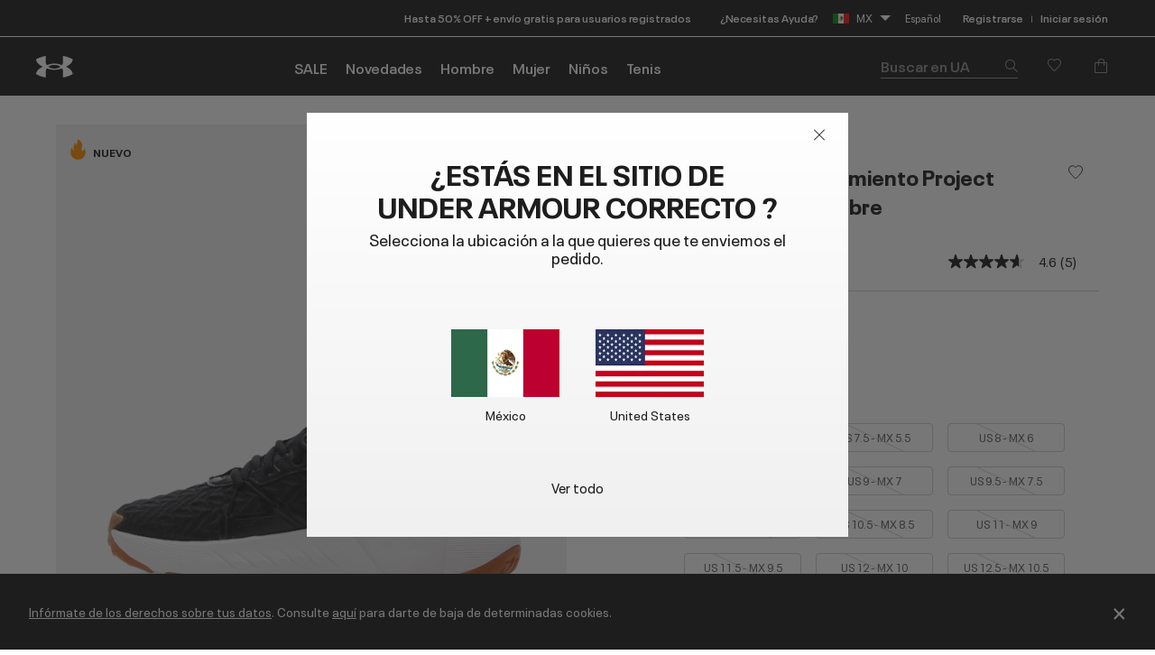

--- FILE ---
content_type: text/html;charset=UTF-8
request_url: https://www.underarmour.com.mx/es-mx/p/colecci%C3%B3n_project_rock/tenis_de_entrenamiento_project_rock%C2%A06_para_hombre/3026534.html?dwvar_3026534_color=100
body_size: 65105
content:
<!DOCTYPE html>
<html lang="es" >
<head>










<link rel="canonical" href="https://www.underarmour.com.mx/es-mx/p/colecci%C3%B3n_project_rock/tenis_de_entrenamiento_project_rock%C2%A06_para_hombre/3026534.html"/>









<meta charset=UTF-8>

<meta http-equiv="x-ua-compatible" content="ie=edge">

<meta name="viewport" content="width=device-width, initial-scale=1.0, minimum-scale=1, maximum-scale=1">






    <title>Tenis de entrenamiento Project Rock&nbsp;6 para hombre | Under Armour® México</title>


<meta name="description" content="Compra Tenis de entrenamiento Project Rock&nbsp;6 para hombre en Under Armour en la secci&oacute;n de Under Armour MX. Env&iacute;o Gratis disponible en M&eacute;xico."/>
<meta name="keywords" content="Under&nbsp;Armour"/>
<meta name="format-detection" content="telephone=no">




    
        
            <meta name="og:type" content="website" />
        
    

    
        
            <meta name="og:site_name" content="Under Armour&reg; M&eacute;xico" />
        
    

    
        
            <meta name="og:title" content="Tenis de entrenamiento Project Rock&nbsp;6 para hombre" />
        
    

    
        
            <meta name="robots" content="max-image-preview:large" />
        
    

    
        
            <meta name="og:url" content="https://www.underarmour.com.mx/es-mx/p/colecci%C3%B3n_project_rock/tenis_de_entrenamiento_project_rock%C2%A06_para_hombre/3026534.html?dwvar_3026534_color=100" />
        
    

    
        
            <meta name="og:description" content="Compra Tenis de entrenamiento Project Rock&nbsp;6 para hombre en Under Armour&reg; M&eacute;xico" />
        
    


<link rel="icon" type="image/png" sizes="16x16" href="/on/demandware.static/Sites-MX-Site/-/default/dw2d35a2cf/images/favicons/favicon-16x16.png">
<link rel="icon" type="image/png" sizes="32x32" href="/on/demandware.static/Sites-MX-Site/-/default/dwe12fd648/images/favicons/favicon-32x32.png">
<link rel="icon" type="image/png" sizes="48x48" href="/on/demandware.static/Sites-MX-Site/-/default/dwc26b6c0e/images/favicons/favicon-48x48.png">
<link rel="icon" type="image/png" sizes="96x96" href="/on/demandware.static/Sites-MX-Site/-/default/dw499dc914/images/favicons/favicon-96x96.png">
<link rel="icon" type="image/png" sizes="128x128" href="/on/demandware.static/Sites-MX-Site/-/default/dwb062c3a0/images/favicons/favicon-128.png">
<link rel="icon" type="image/png" sizes="196x196" href="/on/demandware.static/Sites-MX-Site/-/default/dw6fb75c07/images/favicons/favicon-196x196.png">

<!-- TOP-8130 - support *-precomposed icons for max compatibility / performance -->
<link rel="apple-touch-icon-precomposed" sizes="180x180" href="/on/demandware.static/Sites-MX-Site/-/default/dwd31924f2/images/favicons//apple-touch-icon-180x180-precomposed.png">
<link rel="apple-touch-icon" sizes="180x180" href="/on/demandware.static/Sites-MX-Site/-/default/dwaa0ec36d/images/favicons//apple-touch-icon-180x180.png">
<link rel="apple-touch-icon-precomposed" sizes="152x152" href="/on/demandware.static/Sites-MX-Site/-/default/dwecfd4ee0/images/favicons//apple-touch-icon-152x152-precomposed.png">
<link rel="apple-touch-icon" sizes="152x152" href="/on/demandware.static/Sites-MX-Site/-/default/dwb9e10a80/images/favicons//apple-touch-icon-152x152.png">
<link rel="apple-touch-icon-precomposed" sizes="144x144" href="/on/demandware.static/Sites-MX-Site/-/default/dw9a28105e/images/favicons//apple-touch-icon-144x144-precomposed.png">
<link rel="apple-touch-icon" sizes="144x144" href="/on/demandware.static/Sites-MX-Site/-/default/dw15735298/images/favicons//apple-touch-icon-144x144.png">
<link rel="apple-touch-icon-precomposed" sizes="120x120" href="/on/demandware.static/Sites-MX-Site/-/default/dwad5fd754/images/favicons//apple-touch-icon-120x120-precomposed.png">
<link rel="apple-touch-icon" sizes="120x120" href="/on/demandware.static/Sites-MX-Site/-/default/dw8030de24/images/favicons//apple-touch-icon-120x120.png">
<link rel="apple-touch-icon-precomposed" sizes="114x114" href="/on/demandware.static/Sites-MX-Site/-/default/dwe8b7a55e/images/favicons//apple-touch-icon-114x114-precomposed.png">
<link rel="apple-touch-icon" sizes="114x114" href="/on/demandware.static/Sites-MX-Site/-/default/dw726b451c/images/favicons//apple-touch-icon-114x114.png">
<link rel="apple-touch-icon-precomposed" sizes="76x76" href="/on/demandware.static/Sites-MX-Site/-/default/dw5c55228a/images/favicons//apple-touch-icon-76x76-precomposed.png">
<link rel="apple-touch-icon" sizes="76x76" href="/on/demandware.static/Sites-MX-Site/-/default/dwdf36486f/images/favicons//apple-touch-icon-76x76.png">
<link rel="apple-touch-icon-precomposed" sizes="72x72" href="/on/demandware.static/Sites-MX-Site/-/default/dw905c74d6/images/favicons//apple-touch-icon-72x72-precomposed.png">
<link rel="apple-touch-icon" sizes="72x72" href="/on/demandware.static/Sites-MX-Site/-/default/dw1671903d/images/favicons//apple-touch-icon-72x72.png">
<link rel="apple-touch-icon" sizes="60x60" href="/on/demandware.static/Sites-MX-Site/-/default/dwa497c886/images/favicons//apple-touch-icon-60x60.png">
<link rel="apple-touch-icon" sizes="57x57" href="/on/demandware.static/Sites-MX-Site/-/default/dw552f4549/images/favicons//apple-touch-icon-57x57.png">
<link rel="apple-touch-icon-precomposed" href="/on/demandware.static/Sites-MX-Site/-/default/dw121aa55e/images/favicons//apple-touch-icon-precomposed.png">
<link rel="apple-touch-icon" href="/on/demandware.static/Sites-MX-Site/-/default/dw9b42b29c/images/favicons//apple-touch-icon.png">

<link rel='mask-icon' href='/on/demandware.static/Sites-MX-Site/-/default/dw55057005/images/favicons/favicon-16x16.svg' color='#000'>

<link rel="stylesheet" href="/on/demandware.static/Sites-MX-Site/-/es_MX/v1769025244712/css/fonts.css" />
<link rel="stylesheet" href="/on/demandware.static/Sites-MX-Site/-/es_MX/v1769025244712/css/normalize.css" />
<link rel="stylesheet" href="/on/demandware.static/Sites-MX-Site/-/es_MX/v1769025244712/css/style.css" />


     <link rel="stylesheet" href="/on/demandware.static/Sites-MX-Site/-/es_MX/v1769025244712/css/product/detail.css"  />




    
    
    
    
    
    

    <script>
    (function(h,o,u,n,d) {
        h=h[d]=h[d]||{q:[],onReady:function(c){h.q.push(c)}}
        d=o.createElement(u);d.async=1;d.src=n
        n=o.getElementsByTagName(u)[0];n.parentNode.insertBefore(d,n)
    })(window,document,'script','https://www.datadoghq-browser-agent.com/us1/v4/datadog-rum.js','DD_RUM')
    window.DD_RUM.onReady(function() {
        window.DD_RUM.init({
        clientToken: 'pub8214f24c824f9d7283b7bde13a7a38b3',
        applicationId: '70e903ce-261e-4632-8b4f-eabbc765a2d5',
        site: 'datadoghq.com',
        service: 'sfcc-us',
        env: 'na04-prd',
        version: '1.0.0',
        sessionSampleRate: 10,
        sessionReplaySampleRate: 10,
        trackUserInteractions: true,
        trackResources: true,
        trackLongTasks: true,
        defaultPrivacyLevel: 'mask-user-input',
        });

        window.DD_RUM.startSessionReplayRecording();

        // NOTE: In order to ensure that we are indicating sessions where the user has interacted with a Qualtrics survey,
		// we listen for messages from the Qualtrics script that indicate a survey has started.  When we receive such a message,
		// we set a global context property that can be used to filter sessions in DataDog
		function handleSurveyStarted(event) {
			if (event.data?.type === 'qualtrics_survey_started') {
				window.DD_RUM.setGlobalContextProperty('survey-started', event.data.surveyId || 'unknown')
			}
		}

        window.addEventListener('message', handleSurveyStarted)		
    })
    </script>




<script src="/on/demandware.static/Sites-MX-Site/-/es_MX/v1769025244712/js/previewDateUTCUrlSync.js"></script>



<script>
(function () {
    window.uaDatalayer = { action: function(){}, applyPageData: function(){}, clearPageData: function(){}, logging: function(){}, getPageData: function(){}, applyNextPageData: function(){} };
})();
</script>

    <script src="https://tags.tiqcdn.com/utag/underarmour/international/prod/utag.sync.js"></script>






<input type="hidden" value="&quot;(&lt;body)|(&lt;iframe)|(\\.js$)|(javascript)|(&lt;script&gt;)|(&lt;\/script&gt;)|(&lt;script\/&gt;)|(&lt;script)|(script&gt;)|(script\/&gt;)|(&lt;img)|(vbscript)|(msgbox)|(alert())|&lt;.*?&gt;\\gmi|\\(.*?\\) ?\\gmi|(&lt;)|(&gt;)\\gmi&quot;" name="xssRegex" message="Usa el formato correspondiente." />

    






    
    
<!-- START COREMEDIA FRAGMENT (url=https://fragments.production.ua.coremedia.cloud/blueprint/servlet/service/fragment/MX/es-MX/params;pageId=;view=externalHead, cacheHit=false, fragmentKey=externalRef=;categoryId=;productId=;pageId=;view=externalHead;placement=) -->
<link rel="preconnect" href="//sitegenesis.production.ua.coremedia.cloud" />
<link href="//sitegenesis.production.ua.coremedia.cloud/resource/themes/under-armour/css/ua-4672-123.css" rel="preload" as="style" >
<link href="//sitegenesis.production.ua.coremedia.cloud/resource/themes/under-armour/css/ua-4672-123.css" rel="stylesheet" ><link href="//sitegenesis.production.ua.coremedia.cloud/resource/settings/options/settings/web%20resources/moduleTweaks-348110-124.css" rel="preload" as="style" >
<link href="//sitegenesis.production.ua.coremedia.cloud/resource/settings/options/settings/web%20resources/moduleTweaks-348110-124.css" rel="stylesheet" >
  <meta name="coremedia_content_id" content="3374"   >

<!-- END COREMEDIA FRAGMENT -->


<script type="text/javascript">//<!--
/* <![CDATA[ (head-active_data.js) */
var dw = (window.dw || {});
dw.ac = {
    _analytics: null,
    _events: [],
    _category: "",
    _searchData: "",
    _anact: "",
    _anact_nohit_tag: "",
    _analytics_enabled: "true",
    _timeZone: "Mexico/General",
    _capture: function(configs) {
        if (Object.prototype.toString.call(configs) === "[object Array]") {
            configs.forEach(captureObject);
            return;
        }
        dw.ac._events.push(configs);
    },
	capture: function() { 
		dw.ac._capture(arguments);
		// send to CQ as well:
		if (window.CQuotient) {
			window.CQuotient.trackEventsFromAC(arguments);
		}
	},
    EV_PRD_SEARCHHIT: "searchhit",
    EV_PRD_DETAIL: "detail",
    EV_PRD_RECOMMENDATION: "recommendation",
    EV_PRD_SETPRODUCT: "setproduct",
    applyContext: function(context) {
        if (typeof context === "object" && context.hasOwnProperty("category")) {
        	dw.ac._category = context.category;
        }
        if (typeof context === "object" && context.hasOwnProperty("searchData")) {
        	dw.ac._searchData = context.searchData;
        }
    },
    setDWAnalytics: function(analytics) {
        dw.ac._analytics = analytics;
    },
    eventsIsEmpty: function() {
        return 0 == dw.ac._events.length;
    }
};
/* ]]> */
// -->
</script>
<script type="text/javascript">//<!--
/* <![CDATA[ (head-cquotient.js) */
var CQuotient = window.CQuotient = {};
CQuotient.clientId = 'aara-MX';
CQuotient.realm = 'BCVK';
CQuotient.siteId = 'MX';
CQuotient.instanceType = 'prd';
CQuotient.locale = 'es_MX';
CQuotient.fbPixelId = '__UNKNOWN__';
CQuotient.activities = [];
CQuotient.cqcid='';
CQuotient.cquid='';
CQuotient.cqeid='';
CQuotient.cqlid='';
CQuotient.apiHost='api.cquotient.com';
/* Turn this on to test against Staging Einstein */
/* CQuotient.useTest= true; */
CQuotient.useTest = ('true' === 'false');
CQuotient.initFromCookies = function () {
	var ca = document.cookie.split(';');
	for(var i=0;i < ca.length;i++) {
	  var c = ca[i];
	  while (c.charAt(0)==' ') c = c.substring(1,c.length);
	  if (c.indexOf('cqcid=') == 0) {
		CQuotient.cqcid=c.substring('cqcid='.length,c.length);
	  } else if (c.indexOf('cquid=') == 0) {
		  var value = c.substring('cquid='.length,c.length);
		  if (value) {
		  	var split_value = value.split("|", 3);
		  	if (split_value.length > 0) {
			  CQuotient.cquid=split_value[0];
		  	}
		  	if (split_value.length > 1) {
			  CQuotient.cqeid=split_value[1];
		  	}
		  	if (split_value.length > 2) {
			  CQuotient.cqlid=split_value[2];
		  	}
		  }
	  }
	}
}
CQuotient.getCQCookieId = function () {
	if(window.CQuotient.cqcid == '')
		window.CQuotient.initFromCookies();
	return window.CQuotient.cqcid;
};
CQuotient.getCQUserId = function () {
	if(window.CQuotient.cquid == '')
		window.CQuotient.initFromCookies();
	return window.CQuotient.cquid;
};
CQuotient.getCQHashedEmail = function () {
	if(window.CQuotient.cqeid == '')
		window.CQuotient.initFromCookies();
	return window.CQuotient.cqeid;
};
CQuotient.getCQHashedLogin = function () {
	if(window.CQuotient.cqlid == '')
		window.CQuotient.initFromCookies();
	return window.CQuotient.cqlid;
};
CQuotient.trackEventsFromAC = function (/* Object or Array */ events) {
try {
	if (Object.prototype.toString.call(events) === "[object Array]") {
		events.forEach(_trackASingleCQEvent);
	} else {
		CQuotient._trackASingleCQEvent(events);
	}
} catch(err) {}
};
CQuotient._trackASingleCQEvent = function ( /* Object */ event) {
	if (event && event.id) {
		if (event.type === dw.ac.EV_PRD_DETAIL) {
			CQuotient.trackViewProduct( {id:'', alt_id: event.id, type: 'raw_sku'} );
		} // not handling the other dw.ac.* events currently
	}
};
CQuotient.trackViewProduct = function(/* Object */ cqParamData){
	var cq_params = {};
	cq_params.cookieId = CQuotient.getCQCookieId();
	cq_params.userId = CQuotient.getCQUserId();
	cq_params.emailId = CQuotient.getCQHashedEmail();
	cq_params.loginId = CQuotient.getCQHashedLogin();
	cq_params.product = cqParamData.product;
	cq_params.realm = cqParamData.realm;
	cq_params.siteId = cqParamData.siteId;
	cq_params.instanceType = cqParamData.instanceType;
	cq_params.locale = CQuotient.locale;
	
	if(CQuotient.sendActivity) {
		CQuotient.sendActivity(CQuotient.clientId, 'viewProduct', cq_params);
	} else {
		CQuotient.activities.push({activityType: 'viewProduct', parameters: cq_params});
	}
};
/* ]]> */
// -->
</script>


   <script type="application/ld+json">
        {"@context":"http://schema.org/","@type":"Product","@id":"https://www.underarmour.com.mx/es-mx/p/colecci%C3%B3n_project_rock/tenis_de_entrenamiento_project_rock%C2%A06_para_hombre/3026534.html","productID":"3026534","name":"Tenis de entrenamiento Project Rock 6 para hombre","description":"The new PR6 features upgrades developed and put to the test by Dwayne Johnson. This new version of a community favorite is more supportive, comfortable, and stable than ever before.","url":"https://www.underarmour.com.mx/es-mx/p/colecci%C3%B3n_project_rock/tenis_de_entrenamiento_project_rock%C2%A06_para_hombre/3026534.html","mpn":"3026534","brand":{"@type":"Brand","name":"UnderArmour"},"image":["https://underarmour.scene7.com/is/image/Underarmour/3026534-001_DEFAULT?rp=standard-30pad|pdpMainDesktop&scl=1&fmt=jpg&qlt=85&resMode=sharp2&cache=on,on&bgc=f0f0f0&wid=566&hei=708&size=536,688","https://underarmour.scene7.com/is/image/Underarmour/3026534-001_A?rp=standard-30pad|pdpMainDesktop&scl=1&fmt=jpg&qlt=85&resMode=sharp2&cache=on,on&bgc=f0f0f0&wid=566&hei=708&size=536,688","https://underarmour.scene7.com/is/image/Underarmour/3026534-001_TOE?rp=standard-30pad|pdpMainDesktop&scl=1&fmt=jpg&qlt=85&resMode=sharp2&cache=on,on&bgc=f0f0f0&wid=566&hei=708&size=536,688","https://underarmour.scene7.com/is/image/Underarmour/3026534-001_PAIR?rp=standard-30pad|pdpMainDesktop&scl=1&fmt=jpg&qlt=85&resMode=sharp2&cache=on,on&bgc=f0f0f0&wid=566&hei=708&size=536,688","https://underarmour.scene7.com/is/image/Underarmour/3026534-001_SOLE?rp=standard-30pad|pdpMainDesktop&scl=1&fmt=jpg&qlt=85&resMode=sharp2&cache=on,on&bgc=f0f0f0&wid=566&hei=708&size=536,688"],"offers":{"url":"https://www.underarmour.com.mx/es-mx/p/colecci%C3%B3n_project_rock/tenis_de_entrenamiento_project_rock%C2%A06_para_hombre/3026534.html","@type":"Offer","priceCurrency":"MXN","price":"3039.20","availability":"http://schema.org/InStock"}}
    </script>



</head>
<body id="l-body" class="l-body ">

<svg xmlns="http://www.w3.org/2000/svg" xmlns:xlink="http://www.w3.org/1999/xlink" style="display:none">
  <symbol id="i-instagram" viewBox="0 0 100 100" stroke="currentColor">
    <circle stroke-width="6.25" fill="none" cx="50.3" cy="50.1" r="20.9"></circle>
    <circle stroke-width="0" fill="currentColor" cx="76.3" cy="23.9" r="5.9"></circle>
    <path stroke-width="6.25" fill="none" d="M95.2,31.3c-0.4-8.2-2.9-14.5-7.3-19S77,5.4,68.8,4.9C65.3,4.7,59.1,4.6,50,4.6 S34.8,4.7,31.3,4.9c-8.2,0.5-14.6,2.9-19,7.4s-6.9,10.8-7.4,19C4.7,34.8,4.6,41,4.6,50s0.1,15.3,0.3,18.8c0.4,8.2,2.9,14.5,7.3,19 s10.8,6.9,19,7.3c3.5,0.2,9.7,0.3,18.8,0.3s15.2-0.1,18.8-0.3c8.2-0.4,14.5-2.9,19-7.3s6.9-10.8,7.3-19c0.2-3.5,0.3-9.7,0.3-18.8 S95.4,34.8,95.2,31.3z"></path>
  </symbol>
  <symbol id="i-run" viewBox="0 0 100 100" fill="currentColor" stroke-width="0">
        <path d="M71.4,88.6c-0.1,0-0.3-0.1-0.3-0.1C71.2,88.5,71.3,88.5,71.4,88.6"/>
		<path d="M86.7,94.5c0,0-7.2,1.1-21.3-1.4c-18.9-3.3-27-22.2-30.4-28c-5.5-9.4-12.2-10-17.9-16.9
			c-5.7-6.8-12-22.5-6.5-25.2c6.3-0.4,5.1-4.1,8.6-3.6c0.1-0.1,0.2-0.2,0.2-0.3c0.9-2.1,3.1-7,5.5-7.8c0.1,0,0.2-0.1,0.3-0.1
			c0.2,3.1,2.8,3.4,5.9,3.5c3.6,1.5-4.4,18.8-3,31.6c1.4,2.8,8.5,3.7,14,13.1c3.3,5.6,11.4,24.7,31,29.6c9.7,2.5,17.5,1.2,21.2,0.9
			c0.2,0,0.3,0,0.4,0C91.1,93.6,86.7,94.5,86.7,94.5 M95.3,78.4c-2-2.1-4.3-2.7-6.2-3.2c-0.6-0.2-1.2-0.3-1.6-0.5
			c-1.3-0.5-2.4-1-3.3-1.6c-3-2-5.4-5.1-6.7-8.9c-1.8-5.3-2.5-9.6-3.1-13.6c-0.6-3.9-1.2-7.8-2.8-12.5c-1.3-3.8-2.2-5.9-2.9-7.4
			c-0.9-2.1-1.1-2.4-1-4.9c0.1-6.4-4-7.5-5.3-7.8c-1.3-0.3-2.6,0-3.6,1c0,0-2.2,2-4.9,1.9c-0.3,0-0.6,0-0.9-0.1
			c-3.3-0.6-5.7-1.6-6.9-3c-1.2-1.7-1.5-2.8-1.6-4.7c0-0.2,0-0.3-0.1-0.5c-0.1-2.2,0.4-4.3,0.9-5.3c0.6-1.3,0.6-2.8-0.1-4.1
			c-1.2-2.1-3.5-2.4-5.5-2.4c-4.4-0.1-11.3,1.2-16.3,5.1c-0.9,0.7-1.8,1.5-2.6,2.5c-1.4,0.7-3.6,2.6-6,7.7c-1.6,0.5-2.6,1.5-3.2,2.1
			c-0.7,0.7-1.1,1.1-3.1,1.3c-0.5,0-1,0.2-1.4,0.4c-2.1,1-3.6,3.1-4.2,5.7C1.3,33,7.4,45.5,12.2,51.3c2.7,3.3,5.6,5.2,8.3,7.1
			c3.5,2.4,6.5,4.5,9.2,9.2c0.3,0.6,0.7,1.3,1.2,2.1C34.8,77,44,94.2,62.8,97.5c5.8,1,11.2,1.6,16,1.7c4.1,0.1,6.3-0.2,6.5-0.3
			c0.1,0,0.1,0,0.2,0c0.6-0.1,5.7-1.3,10-5.8c0.4-0.4,0.7-0.9,0.9-1.5c1.2-1.7,1.9-3.8,1.9-5.9C98.3,83,97.2,80.3,95.3,78.4"/>
    </symbol>
    <symbol id="i-download" viewBox="0 0 100 100" fill="currentColor" stroke-width="0">
        <path d="M36.4,0.7v39.4l-24.6,0.3l38.8,37.1l0,0h0l0,0l38.8-37.1l-24.6-0.3V0.7H36.4z M11.8,99.3h77.6 V86.7H11.8V99.3z"/>
    </symbol>
    <symbol id="i-connect" viewBox="0 0 100 100">
      <g fill="currentColor" stroke-width="0">
        <polygon points="53.4,73.8 60.4,66.9 53.4,59.9 	"/>
        <polygon points="53.4,26.3 53.4,40.2 60.4,33.2 	"/>
        <path d="M48.9,0.5C27.1,0.5,12,10.8,12,50c0,39.2,15.1,49.5,36.9,49.5c21.8,0,36.9-10.3,36.9-49.5
              C85.8,10.8,70.7,0.5,48.9,0.5z M71.7,66.9L45.4,92.8V59.5L31.7,73.2L26,67.5L43.5,50L26,32.6l5.7-5.7l13.7,13.7V7.2l26.4,25.9
              L54.8,50L71.7,66.9z"/>
        <path d="M84.4,6.9c-0.2-0.4-0.5-0.7-0.6-0.8c1-0.1,1.6-0.7,1.6-1.7c0-0.9-0.6-1.5-2-1.5h-1.8v5.9h1V6.2h0.1l1.7,2.6
		h1.3L84.4,6.9z M82.6,5.5V3.7h0.7c0.8,0,1,0.2,1,0.8c0,0.5-0.3,1-1.3,1H82.6z"/>
	    </g>
      <circle stroke="currentColor" stroke-width="1.2" fill="transparent" cx="83.3" cy="5.9" r="4.9"/>
    </symbol>

    <symbol id="i-shop" viewBox="0 0 100 100" stroke="currentColor" fill="none" stroke-width="6.2119" stroke-miterlimit="10">
    <path class="st0" d="M51.5,40.6C59.1,39.8,65,33.5,65,25.7c0-8.3-6.7-15-15-15s-15,6.7-15,15c0,1.3,0.1,4.5,0.1,4.5"></path>
    <path class="st0" d="M37.8,55.2L6.5,84.1c0,0-1.7,9,7.8,9c7,0,35.7,0,35.7,0s28.7,0,35.7,0c9.3,0,7.8-9,7.8-9L51.9,40.6h-2.7"></path>
  </symbol>
  <symbol id="upf" viewBox="0 0 100 100" stroke="currentColor" fill="none" stroke-width="6.25" stroke-linejoin="round" stroke-linecap="round">
      <path d="M9,62.2H91"/>
      <path d="M50,21.4v11.4 M21.1,33.3l8,8 M78.9,33.3l-8,8"/>
      <path d="M77.9,62.2c0-15.4-12.5-28-27.9-28c-15.5,0-27.9,12.5-27.9,28"/>
      <path d="M30.9,16.2L38.7,35 M4,43.1l18.8,7.8 M96,43.1l-18.8,7.8 M69.1,16.2L61.3,35"/>
  </symbol>
  <symbol id="i-upf30" viewBox="0 0 100 100" fill="currentColor" stroke-width="0">
    <use xlink:href="#upf" />
    <path d="M48.3,86.5c0,0.9-0.1,1.6-0.4,2.3c-0.9,2.1-3,3.1-6.3,3.1c-1.6,0-2.9-0.3-4-0.8c-1.1-0.5-1.9-1.3-2.3-2.3
      c-0.4-1-0.7-2.3-0.7-3.8h3.5c0,1,0.1,1.7,0.4,2.3c0.5,1,1.4,1.6,2.9,1.6c0.7,0,1.3-0.1,1.8-0.4c0.5-0.2,0.8-0.6,1.1-1.1
      c0.2-0.3,0.2-0.8,0.2-1.3c0-0.4-0.1-0.9-0.3-1.2c-0.2-0.5-0.7-0.9-1.2-1.1c-0.6-0.2-1.3-0.3-2.2-0.3h-0.7v-2.6h0.7
      c1.7,0,2.8-0.5,3.2-1.4c0.1-0.1,0.1-0.3,0.1-0.4c0-0.1,0-0.3,0-0.5c0-0.4-0.1-0.8-0.2-1.1c-0.4-0.9-1.3-1.3-2.6-1.3
      c-1.4,0-2.3,0.5-2.8,1.4c-0.2,0.4-0.3,0.9-0.3,1.4h-3.4c0-1,0.2-1.9,0.5-2.6c0.5-1,1.2-1.8,2.3-2.3c1.1-0.5,2.4-0.8,3.9-0.8
      s2.7,0.3,3.7,0.8s1.7,1.2,2.1,2.1c0.3,0.6,0.4,1.3,0.4,2c0,0.6-0.1,1.2-0.3,1.7c-0.4,1.1-1.3,1.8-2.7,2.2c1.5,0.4,2.6,1.1,3.1,2.3
      C48.1,85,48.3,85.7,48.3,86.5z"/>
    <path d="M53.5,90.9c-1.1-0.7-1.9-1.6-2.5-2.9c-0.6-1.5-0.9-3.2-0.9-5.3c0-2.1,0.3-3.9,0.9-5.3
      c0.6-1.3,1.4-2.2,2.5-2.9c1.1-0.7,2.4-1,4-1c1.6,0,2.9,0.3,4,1c1.1,0.7,1.9,1.6,2.5,2.9c0.6,1.5,0.9,3.2,0.9,5.3
      c0,2.1-0.3,3.9-0.9,5.3c-0.6,1.3-1.4,2.2-2.5,2.9c-1.1,0.7-2.4,1-4,1C55.9,91.9,54.6,91.5,53.5,90.9z M59.5,88.2
      c0.5-0.3,0.9-0.8,1.2-1.4c0.2-0.4,0.3-1,0.4-1.6c0.1-0.6,0.1-1.5,0.1-2.6s0-1.9-0.1-2.6s-0.2-1.2-0.4-1.6
      c-0.3-0.6-0.7-1.1-1.2-1.4s-1.1-0.5-1.9-0.5s-1.4,0.2-2,0.5c-0.5,0.3-0.9,0.8-1.2,1.4c-0.2,0.4-0.3,1-0.4,1.6
      c-0.1,0.7-0.1,1.5-0.1,2.6c0,1,0,1.9,0.1,2.6c0.1,0.7,0.2,1.2,0.4,1.6c0.3,0.6,0.7,1,1.2,1.3c0.5,0.3,1.2,0.5,2,0.5
      S59,88.5,59.5,88.2z"/>
  </symbol>
  <symbol id="i-upf40" viewBox="0 0 100 100" fill="currentColor" stroke-width="0">
    <use xlink:href="#upf" />
    <path d="M49.6,87.6h-2.5v3.9h-3.6v-3.9H33.3v-0.1l7.2-13.6h6.6v10.7h2.5V87.6z M43.5,84.6v-9.4h0l-4.8,9.4H43.5z"/>
    <path d="M54.2,90.9c-1.1-0.7-1.9-1.6-2.5-2.9c-0.6-1.5-0.9-3.2-0.9-5.3c0-2.1,0.3-3.9,0.9-5.3
      c0.6-1.3,1.4-2.2,2.5-2.9c1.1-0.7,2.4-1,4-1s2.9,0.3,4,1c1.1,0.7,1.9,1.6,2.5,2.9c0.6,1.5,0.9,3.2,0.9,5.3c0,2.1-0.3,3.9-0.9,5.3
      c-0.6,1.3-1.4,2.2-2.5,2.9c-1.1,0.7-2.4,1-4,1S55.3,91.5,54.2,90.9z M60.2,88.2c0.5-0.3,0.9-0.8,1.2-1.4c0.2-0.4,0.3-1,0.4-1.6
      c0.1-0.6,0.1-1.5,0.1-2.6s0-1.9-0.1-2.6s-0.2-1.2-0.4-1.6c-0.3-0.6-0.7-1.1-1.2-1.4s-1.1-0.5-1.9-0.5s-1.4,0.2-2,0.5
      s-0.9,0.8-1.2,1.4c-0.2,0.4-0.3,1-0.4,1.6c-0.1,0.7-0.1,1.5-0.1,2.6c0,1,0,1.9,0.1,2.6c0.1,0.7,0.2,1.2,0.4,1.6
      c0.3,0.6,0.7,1,1.2,1.3c0.5,0.3,1.2,0.5,2,0.5S59.7,88.5,60.2,88.2z"/>
  </symbol>
  <symbol id="i-upf45" viewBox="0 0 100 100" fill="currentColor" stroke-width="0">
    <use xlink:href="#upf" />
    <path d="M43.3,87.6h-2.5v3.9h-3.6v-3.9H27.1v-0.1l7.2-13.6h6.6v10.7h2.5V87.6z M37.3,84.6v-9.4h0l-4.8,9.4H37.3z"/>
    <path d="M45.1,88.7c-0.4-0.9-0.6-2.1-0.6-3.4H48c0,0.8,0.1,1.5,0.4,2.1c0.4,1,1.4,1.5,2.7,1.5c1.4,0,2.3-0.5,2.8-1.6
      c0.2-0.4,0.3-0.9,0.3-1.5c0-0.6-0.1-1.1-0.3-1.6c-0.3-0.7-0.9-1.2-1.7-1.5c-0.8-0.3-1.9-0.5-3.1-0.5c-0.6,0-1.3,0-2,0.1
      s-1.3,0.2-1.8,0.3l1.5-8.8h10.5L56.5,77h-6.9L49,80.1c0.8-0.2,1.6-0.2,2.4-0.2c1.4,0,2.7,0.3,3.7,0.8c1,0.5,1.8,1.3,2.2,2.4
      c0.4,0.9,0.6,1.8,0.6,2.8c0,1.1-0.2,2-0.6,2.8c-0.5,1.1-1.2,1.9-2.3,2.4c-1,0.6-2.3,0.8-3.8,0.8C48.1,91.9,46,90.8,45.1,88.7z"/>
    <path d="M71.8,85.5h-4.6v4.7h-2.8v-4.7h-4.6v-2.7h4.6v-4.6h2.8v4.6h4.6V85.5z"/>
  </symbol>
  <symbol id="i-upf50" viewBox="0 0 100 100" fill="currentColor" stroke-width="0">
    <use xlink:href="#upf" />
    <path d="M28.3,88.7c-0.4-0.9-0.6-2.1-0.6-3.4h3.5c0,0.8,0.1,1.5,0.4,2.1c0.4,1,1.4,1.5,2.7,1.5c1.4,0,2.3-0.5,2.8-1.6
      c0.2-0.4,0.3-0.9,0.3-1.5c0-0.6-0.1-1.1-0.3-1.6c-0.3-0.7-0.9-1.2-1.7-1.5c-0.8-0.3-1.9-0.5-3.1-0.5c-0.6,0-1.3,0-2,0.1
      s-1.3,0.2-1.8,0.3l1.5-8.8h10.5L39.8,77h-6.9l-0.6,3.1c0.8-0.2,1.6-0.2,2.4-0.2c1.4,0,2.7,0.3,3.7,0.8c1,0.5,1.8,1.3,2.2,2.4
      c0.4,0.9,0.6,1.8,0.6,2.8c0,1.1-0.2,2-0.6,2.8c-0.5,1.1-1.2,1.9-2.3,2.4c-1,0.6-2.3,0.8-3.8,0.8C31.3,91.9,29.3,90.8,28.3,88.7z"
      />
    <path d="M46.2,90.9c-1.1-0.7-1.9-1.6-2.5-2.9c-0.6-1.5-0.9-3.2-0.9-5.3c0-2.1,0.3-3.9,0.9-5.3
      c0.6-1.3,1.4-2.2,2.5-2.9c1.1-0.7,2.4-1,4-1c1.6,0,2.9,0.3,4,1c1.1,0.7,1.9,1.6,2.5,2.9c0.6,1.5,0.9,3.2,0.9,5.3
      c0,2.1-0.3,3.9-0.9,5.3c-0.6,1.3-1.4,2.2-2.5,2.9c-1.1,0.7-2.4,1-4,1C48.7,91.9,47.3,91.5,46.2,90.9z M52.2,88.2
      c0.5-0.3,0.9-0.8,1.2-1.4c0.2-0.4,0.3-1,0.4-1.6c0.1-0.6,0.1-1.5,0.1-2.6s0-1.9-0.1-2.6s-0.2-1.2-0.4-1.6
      c-0.3-0.6-0.7-1.1-1.2-1.4s-1.1-0.5-1.9-0.5c-0.8,0-1.4,0.2-2,0.5c-0.5,0.3-0.9,0.8-1.2,1.4c-0.2,0.4-0.3,1-0.4,1.6
      c-0.1,0.7-0.1,1.5-0.1,2.6c0,1,0,1.9,0.1,2.6s0.2,1.2,0.4,1.6c0.3,0.6,0.7,1,1.2,1.3c0.5,0.3,1.2,0.5,2,0.5
      C51,88.7,51.7,88.5,52.2,88.2z"/>
    <path d="M71.9,85.5h-4.6v4.7h-2.8v-4.7h-4.6v-2.7h4.6v-4.6h2.8v4.6h4.6V85.5z"/>
  </symbol>
  <symbol id="i-waterproof" viewBox="0 0 100 100" stroke="currentColor" fill="none" stroke-width="6.25" stroke-linecap="round">
    <path d="M94.9,25L5.2,85.9"/>
    <path d="M23.2,60.7c0-16.8,26.8-47.8,26.8-47.8s7.7,8.9,14.8,19.7"/>
    <path d="M74.7,50.9c1.3,3.5,2.1,6.9,2.1,9.8c0,16.2-15,25.5-26.8,25.5c-5.7,0-12.3-2.2-17.5-6.3"/>
  </symbol>
  <symbol id="i-water-resistant" viewBox="0 0 100 100" stroke="currentColor" fill="none" stroke-width="6" stroke-linecap="round">
    <path d="M50,66.6c11.8,0,21.3-9.5,21.3-21.3c0-4.2-1.4-8.6-3.7-11.9c-0.2-0.3-0.4-0.6-0.6-0.8L50,8.4L32.9,32.5
    c-0.2,0.3-0.4,0.5-0.6,0.8c-2.3,3.3-3.7,7.7-3.7,11.9C28.7,57,38.2,66.6,50,66.6z"/>
    <line x1="95.1" y1="91.1" x2="4.9" y2="91.1"/>
    <line x1="4.8" y1="64" x2="21.9" y2="81.1"/>
    <line x1="25.7" y1="68.6" x2="38.2" y2="81.1"/>
    <line x1="95.2" y1="64" x2="78.1" y2="81.1"/>
    <line x1="74.3" y1="68.6" x2="61.8" y2="81.1"/>
  </symbol>
  <symbol id="i-anti-odor" viewBox="0 0 100 100" stroke="currentColor" fill="none" stroke-width="6.25" stroke-linecap="round" stroke-linejoin="round">
    <polyline points="4,59.5 4,71.7 50,96 96,71.7 96,59.5 "/>
    <polyline points="19.5,51.3 4,59.5 50,83.7 96,59.5 80.5,51.3 "/>
    <path d="M34.7,4l6.7,17.3c0.6,1.4,0.4,3-0.4,4.3l-8.7,13.5c-0.8,1.3-1,2.9-0.4,4.3l5.8,15"/>
    <path d="M50.4,58.4l-5.3-13.6c-0.6-1.4-0.4-3,0.5-4.3L54.4,27c0.8-1.3,1-2.9,0.4-4.3L48.2,5.4"/>
    <path d="M63.4,58.4l-4.7-12.2c-0.6-1.4-0.4-3,0.4-4.3l8.7-13.5c0.8-1.3,1-2.9,0.4-4.3L61.6,6.8"/>
    <line x1="91.7" y1="31.8" x2="8.3" y2="88.5"/>
  </symbol>
  <symbol id="i-anti-glare" viewBox="0 0 100 100" stroke="currentColor" fill="none" stroke-width="6" stroke-linecap="round" stroke-miterlimit="10" stroke-linejoin="round">
    <polyline points="4.3,65.2 4.3,75.4 50,95.7 95.7,75.4 95.7,65.2   "/>
    <polygon points="95.7,65.2 50,45.4 4.3,65.2 50,85.1   "/>
    <line x1="48.4" y1="69.5" x2="63.4" y2="58.9"/>
    <line x1="48.5" y1="34.8" x2="48.3" y2="69.7"/>
    <path d="M54.9,15.5c0-3.8-3.2-6.8-6.9-6.8c-3.8,0.1-6.8,3.2-6.8,7"/>
    <line x1="43.2" y1="4.4" x2="45.1" y2="9"/>
    <line x1="36.6" y1="11.1" x2="41.3" y2="12.9"/>
    <line x1="59.2" y1="10.8" x2="54.6" y2="12.8"/>
    <line x1="52.5" y1="4.3" x2="50.7" y2="8.9"/>
    <path d="M41.1,15.7c0.1,3.8,3.2,6.8,7,6.8c3.8,0,6.8-3.2,6.8-7"/>
    <line x1="52.8" y1="26.9" x2="50.9" y2="22.3"/>
    <line x1="59.3" y1="20.2" x2="54.7" y2="18.3"/>
    <line x1="36.8" y1="20.5" x2="41.4" y2="18.5"/>
    <line x1="43.5" y1="27" x2="45.3" y2="22.4"/>
    <polyline points="84.7,35.9 94.5,36.4 91.9,45.8   "/>
    <line x1="92.4" y1="37.8" x2="76.5" y2="49.6"/>
  </symbol>
  <symbol id="i-insulated-reactive" viewBox="0 0 100 100" stroke="currentColor" fill="none" stroke-width="6.25" stroke-linecap="round" stroke-linejoin="round">
    <path d="M18.9,64.4L4.1,72.1l46.1,24.1l46.1-24.1l-14.8-7.7"/>
    <path d="M4.1,43.9v12.8l46.1,24.1l46.1-24.1V43.9"/>
    <path d="M19.1,36.1L4.1,43.9L50.2,68l46.1-24.1l-15-7.9"/>
    <line x1="22.5" y1="53.5" x2="22.5" y2="66.2"/>
    <line x1="77.8" y1="53.5" x2="77.8" y2="66.5"/>
    <polygon points="96.2,28.2 50.1,4.1 4.1,28.2 50.1,52.3  "/>
    <line x1="50.2" y1="68" x2="50.2" y2="80.8"/>
  </symbol>
  <symbol id="i-insulated" viewBox="0 0 100 100" stroke="currentColor" fill="none" stroke-width="6.25" stroke-linecap="round" stroke-linejoin="round">
    <use xlink:href="#i-insulated-reactive" width="100" x="0" y="0" />
    <line x1="62.6" y1="45.9" x2="77.8" y2="53.5"/>
    <line x1="37.3" y1="45.6" x2="22.5" y2="53.5"/>
    <line x1="50.2" y1="52.3" x2="50.2" y2="68"/>
  </symbol>
  <symbol id="i-packable" viewBox="0 0 100 100" stroke="currentColor" fill="none" stroke-width="6.25" stroke-linecap="round" stroke-linejoin="round">
    <path d="M78.7,65.9l1.2,12.4l-12.4-0.7 M3.4,3.4l76.6,75"/>
    <path d="M3.4,3.4l93.3,0v93.3H3.4V3.4z"/>
    <g stroke-dasharray="3.4548,8.6384">
      <path d="M59.4,45.8l33.2,0"/>
      <path d="M46.2,60.4l0,28.3"/>
    </g>
  </symbol>
  <symbol id="i-easy-access" viewBox="0 0 100 100" stroke="currentColor" fill="none" stroke-width="6.25" stroke-linecap="round" stroke-linejoin="round">
    <path d="M24.3,53.9H11.2v42.5h84.9V10.9H59.9C59.9,43.5,49.8,53.9,24.3,53.9z"/>
    <path d="M37.2,25l1.1,11.5L26.7,36 M3.9,3.7l34.3,32.9"/>
    <path stroke-dasharray="6.5222,12.1374" d="M25.1,10.9l34.8,0"/>
    <path stroke-dasharray="6.0671,10.6182" d="M11.2,22.8l0,29.7"/>
  </symbol>
  <symbol id="i-chafe-free" viewBox="0 0 100 100" stroke="currentColor" fill="none" stroke-width="6.25" stroke-linecap="round" stroke-linejoin="round">
    <path d="M95.8,31.6L95.8,31.6c-10.6,4.5-20.3,10.6-28.9,17.9"/>
    <path d="M84.5,27.9l11.8,3.6L91,42.6 M4.2,68L4.2,68c10.6-4.5,20.3-10.6,28.9-17.9"/>
    <polyline points="15.5,71.8 3.7,68.2 9,57.1   "/>
    <g stroke-dasharray="7.1923,9.8306">
      <path d="M37.1,90.3L37.1,90.3c4.8-11.2,11.3-21.5,19.3-30.4c0.7-0.8,4.5-4.7,5.2-5.4"/>
      <path d="M62.9,9.4L62.9,9.4c-4.8,11.2-11.3,21.5-19.3,30.4c-0.7,0.8-4.5,4.7-5.2,5.4"/>
    </g>
  </symbol>
  <symbol id="i-windproof" viewBox="0 0 100 100" stroke="currentColor" fill="none" stroke-width="6.25" stroke-linecap="round" stroke-linejoin="round">
    <polyline points="60,95.2 72.4,95.2 96,50 72.4,4.8 60,4.8 "/>
    <polyline points="55.2,86.1 60,95.2 83.7,50 60,4.8 55.2,14 "/>
    <line x1="4" y1="50.9" x2="56.3" y2="50.9"/>
    <path d="M40.8,28.8c1.2-3.6,4.6-6.3,8.6-6.3c5,0,9,4,9,9c0,5-4,9-9,9H11.1"/>
    <path d="M43,71.8c1,3.3,4.1,5.6,7.7,5.6c4.5,0,8.1-3.6,8.1-8.1c0-4.5-3.6-8.1-8.1-8.1H18.2"/>
  </symbol>
  <symbol id="i-ventilation" viewBox="0 0 100 100" stroke="currentColor" fill="none" stroke-width="6.25" stroke-linejoin="round" stroke-linecap="round">
    <path d="M70.9,89.2L70.9,89.2c-3.2-7.9-5.4-16.1-6.6-24.4"/>
    <path d="M35.7,64.8c-1.1,8.3-3.2,16.5-6.3,24.4"/>
    <polygon points="96.2,47.8 50,23.3 3.8,47.8 50,72.3 "/>
    <path d="M28.9,10.4L28.9,10.4c4.7,11.7,7.2,24,7.7,36.3"/>
    <path d="M70.9,10.4L70.9,10.4c-4.7,11.7-7.2,24-7.7,36.3"/>
    <polyline points="25.4,19.6 28.9,10.4 37.5,15.3 "/>
    <polyline points="74.4,80 70.9,89.2 62.3,84.3 "/>
    <line x1="77.1" y1="47.8" x2="77.1" y2="47.8"/>
    <line x1="22.9" y1="47.8" x2="22.9" y2="47.8"/>
    <line stroke-dasharray="0,10.7793" x1="50" y1="59.7" x2="50" y2="34.4"/>
  </symbol>
  <symbol id="i-reflective" viewBox="0 0 100 100" stroke="currentColor" fill="none" stroke-width="6.25" stroke-linecap="round">
    <path d="M7.8,32.7L33,7.5"/>
    <path d="M76.4,12.1L12.5,76"/>
    <path stroke-dasharray="0,14.3371" d="M78.2,34.3L52.9,59.6"/>
    <g stroke-width="5.6372">
      <path d="M17.3,47.3L17.3,47.3 M7.1,57.5L7.1,57.5"/>
      <path d="M88.3,24.1L88.3,24.1"/>
      <path d="M47.8,64.7L47.8,64.7"/>
    </g>
    <path d="M95.5,41L41.3,95.1 M93,67.5L67.8,92.7 M58.9,5.6L26.8,37.7"/>
    <path d="M38.2,74.3L24.5,88"/>
  </symbol>
  <symbol id="i-fast-drying" viewBox="0 0 100 100" stroke="currentColor" fill="none" stroke-width="6.25" stroke-linejoin="round" stroke-linecap="round">
    <circle stroke-width="1" cx="50.2" cy="49.6" r="6.3"/>
    <g stroke-linecap="butt">
      <path d="M53.7,44.6c2.5-3.7,3.9-6.5,4.5-8.5c0.7-2.8-0.1-5.2-2.4-7.3c5.5,1.5,9.4,3.3,11.7,5.4c3.5,3.2,4.8,7.7-0.7,11
        c-2.6,1.5-6.1,2.7-10.5,3.6"/>
      <path d="M55.2,53.1c3.7,2.5,6.5,3.9,8.5,4.5c2.8,0.7,5.2-0.1,7.3-2.4c-1.5,5.5-3.3,9.4-5.4,11.7
        c-3.2,3.5-7.7,4.8-11-0.7c-1.5-2.6-2.7-6.1-3.6-10.5"/>
      <path d="M46.6,54.6c-2.5,3.7-3.9,6.5-4.5,8.5c-0.7,2.8,0.1,5.2,2.4,7.3c-5.5-1.5-9.4-3.3-11.7-5.4
        c-3.5-3.2-4.8-7.7,0.7-11c2.6-1.5,6.1-2.7,10.5-3.6"/>
      <path d="M45.2,46.1c-3.7-2.5-6.5-3.9-8.5-4.5c-2.8-0.7-5.2,0.1-7.3,2.4c1.5-5.5,3.3-9.4,5.4-11.7
        c3.2-3.5,7.7-4.8,11,0.7c1.5,2.6,2.7,6.1,3.6,10.5"/>
    </g>
    <polyline points="48.4,15.8 40.8,10.9 46.8,4.1  "/>
    <path d="M76.2,79.8c9.7-7.9,15.6-20.1,14.6-33.3c-1.5-21.8-21-38.3-43.4-36.7c-2.1,0.1-4.2,0.4-6.1,0.9"/>
    <polyline points="51.6,84.2 59.2,89.1 53.2,95.9   "/>
    <path d="M23.8,20.2C14.1,28.1,8.2,40.2,9.2,53.4c1.5,21.8,21,38.3,43.4,36.7c2.1-0.1,4.2-0.4,6.1-0.9"/>
  </symbol>
  <symbol id="i-stretchy-upper" viewBox="0 0 100 100" stroke="currentColor" fill="none" stroke-width="6.25" stroke-linejoin="round" stroke-linecap="round">
    <polyline points="62.7,34.5 74.2,33.6 73.3,45.1 "/>
    <polyline points="26.3,45.1 25.4,33.6 36.9,34.5 "/>
    <line stroke-dasharray="5.3858,12.9247" x1="71" y1="63.7" x2="27" y2="63.7"/>
    <path d="M9.6,15.5c26.4,6.7,54.1,6.7,80.5,0h0c-4.3,20.1-6.8,38.3-7.4,45.1c-0.8,9.1-1.8,20.2-3.1,35.9H20.1
      c-1.3-15.7-2.3-26.8-3.1-35.9C16.3,53.8,13.9,35.6,9.6,15.5z"/>
    <line x1="57" y1="50.8" x2="74" y2="33.7"/>
    <line x1="25.6" y1="33.7" x2="42.6" y2="50.8"/>
    <path d="M90.1,15.5v-12c-26.4,6.7-54.1,6.7-80.5,0l0,12"/>
  </symbol>
  <symbol id="i-scent-control" viewBox="0 0 100 100" stroke="currentColor" fill="none" stroke-width="6.25" stroke-linejoin="round" stroke-linecap="round">
    <path d="M11.3,61.9l9.1-4.6c1.1-0.6,2.5-0.6,3.6,0l11.8,6c1.1,0.6,2.4,0.6,3.6,0l4-2"/>
    <path d="M3.8,54.7l16.7-8.6c1.1-0.6,2.5-0.6,3.6,0l11.8,6c1.1,0.6,2.5,0.6,3.6,0l11.8-6"/>
    <path d="M14.1,38.2l6.4-3.3c1.1-0.6,2.4-0.6,3.6,0l11.8,6c1.1,0.6,2.4,0.6,3.6,0l5.9-3"/>
    <polyline points="45.8,89 56.5,89 76.9,50 56.5,11 45.8,11   "/>
    <polyline points="39.2,76.4 45.8,89 66.2,50 45.8,11 39.2,23.7   "/>
    <line x1="78.1" y1="32.4" x2="96" y2="32.4"/>
    <polyline points="88.8,26 96.2,32.4 88.8,38.9   "/>
    <line x1="78.1" y1="67.6" x2="96" y2="67.6"/>
    <polyline points="88.8,61.1 96.2,67.6 88.8,74   "/>
  </symbol>
  <symbol id="i-removable-padding" viewBox="0 0 100 100" stroke="currentColor" fill="none" stroke-width="6.25" stroke-linejoin="round" stroke-linecap="round">
    <path stroke-dasharray="8.3034,10.0267" d="M48.3,13.6c-2-5.7-7.6-10.1-11.5-10.4C32.3,3,21.6,4.6,20.1,31.1c-0.4,6.7,3.4,13.7,4.5,19.9
      c1.3,8,0.2,11.3,0,15.6c-0.3,4.8,0.9,11.6,7.9,12.9"/>
    <path stroke-dasharray="6.9153,6.9153" d="M40.6,79c2.2-0.6,4.5-1.7,5.9-3.4"/>
    <path d="M67.6,15.1c-4.9-0.3-17.1,1.4-18.8,29.7c-0.4,7.1,3,14.4,4.1,21.1c1.5,8.5,1.2,12.2,0.9,16.8
      C53.5,88.1,55,96,64.4,96.5C72.1,96.9,76,91,76.4,84c0.4-6.2-2.6-9-2-19.4C75,54.1,79.3,51.7,80,39.8C81,23.3,74.8,15.5,67.6,15.1z"/>
    <line x1="37.3" y1="22" x2="65.5" y2="40.8"/>
    <polyline points="67.5,34.7 69.7,43.9 60.3,44.6 "/>
  </symbol>
  <symbol id="i-ultra-cushion" viewBox="0 0 100 100" stroke="currentColor" fill="none" stroke-width="6.25" stroke-linejoin="round" stroke-linecap="round">
    <polyline points="10.2,64.5 10.2,75.4 50,96.3 89.8,75.4 89.8,64.5   "/>
    <polyline points="25.9,56.2 10.1,64.5 50,85.3 89.8,64.5 79,58.8   "/>
    <path d="M10.7,35.7l38.6,20.1c0,0,25.6,1.3,38.3-20.1L48.5,17.6C40.6,29.1,27.3,35.9,10.7,35.7v12.4l38.6,20.6
    c0,0,25.6,1.1,38.3-19.8V35.7"/>
    <line x1="51.7" y1="3.4" x2="51.7" y2="39"/>
    <line x1="49.3" y1="55.7" x2="49.3" y2="68.7"/>
    <polyline points="57.7,35 51.4,42.9 45.2,35   "/>
  </symbol>
  <symbol id="i-adaptable" viewBox="0 0 100 100" stroke="currentColor" fill="none" stroke-width="6" stroke-linejoin="round" stroke-linecap="round">
    <polyline points="3.7,44.7 3.7,55.3 50,79.5 96.3,55.3 96.3,44.7  "/>
    <polygon points="96.3,44.7 50,20.5 3.7,44.7 50,69  "/>
    <g stroke-dasharray="8.0689,8.3265">
      <line x1="43.6" y1="31.7" x2="53.8" y2="37"/>
      <line x1="43.7" y1="57.5" x2="53.7" y2="52.3"/>
    </g>
    <line x1="68.6" y1="44.7" x2="57.4" y2="38.9"/>
    <line x1="68.6" y1="44.8" x2="57.9" y2="50.4"/>
    <line x1="39.4" y1="44.7" x2="28.7" y2="39.1"/>
    <line x1="39.4" y1="44.8" x2="29.3" y2="50.1"/>
    <line x1="21.6" y1="54.1" x2="21.6" y2="64.6"/>
    <line x1="36.3" y1="61.8" x2="36.3" y2="72.3"/>
  </symbol>
  <symbol id="i-4way-stretch" viewBox="0 0 100 100" stroke="currentColor" fill="none" stroke-width="6.25" stroke-linejoin="round" stroke-linecap="round">
    <polyline points="56,89.6 50,96.5 44,89.6   "/>
    <path d="M50,58.3L50,58.3c5.4-7.6,12.5-13.7,25.4-16.7c-13.4-2.3-20-7.6-25.4-15c-5.4,7.5-12,12.7-25.4,15
      C37.5,44.6,44.6,50.8,50,58.3L50,58.3z"/>
    <path d="M75.4,42v11.3C64,56,58.1,63,53.7,68.8l-3.7,5l-3.7-5C41.9,63,36,56,24.6,53.3V42"/>
    <polyline points="44,10.4 50,3.5 56,10.4  "/>
    <polyline points="89.1,40.6 96,46.6 89.1,52.5   "/>
    <polyline points="10.9,52.5 4,46.6 10.9,40.6  "/>
  </symbol>
  <symbol id="i-moisture-wicking" viewBox="0 0 100 100" stroke="currentColor" fill="none" stroke-width="6.25" stroke-linejoin="round" stroke-linecap="round">
    <polyline points="19.7,49.8 3.9,56.1 50,74.7 96.1,56.1 80.3,49.8  "/>
    <polygon points="96.1,43.4 50,24.8 3.9,43.4 50,62   "/>
    <line x1="69.7" y1="41.9" x2="69.7" y2="14.2"/>
    <line x1="50" y1="41.9" x2="50" y2="8"/>
    <line x1="30.4" y1="41.9" x2="30.4" y2="14.2"/>
    <polyline points="63.2,19 69.7,11.5 76.1,19   "/>
    <polyline points="43.6,11.3 50,3.9 56.4,11.3  "/>
    <polyline points="23.9,19 30.4,11.5 36.8,19   "/>
    <g stroke-dasharray="0,12.3047">
      <line x1="30" y1="90" x2="30" y2="68.5"/>
      <line x1="70" y1="90" x2="70" y2="68.5"/>
      <line x1="50" y1="96.1" x2="50" y2="74.6"/>
    </g>
  </symbol>
  <symbol id="i-keepsyouwarm" viewBox="0 0 100 100" stroke="currentColor" fill="none" stroke-width="6" stroke-linejoin="round" stroke-linecap="round">
    <polyline points="60.9,13.6 67.9,16.1 70.6,9.1  "/>
    <polyline points="70.6,34.5 73.3,27.5 80.3,30   "/>
    <line x1="73.3" y1="27.6" x2="67.9" y2="16.1"/>
    <polyline points="78.8,12.1 76.3,19.1 83.3,21.8   "/>
    <polyline points="57.9,21.9 64.9,24.5 62.4,31.5   "/>
    <line x1="64.9" y1="24.5" x2="76.3" y2="19.1"/>
    <path d="M46.2,14.2c0-5.4-4.3-9.7-9.7-9.7c-5.4,0-9.7,4.3-9.7,9.7v47.3c-5.2,3.2-8.7,9-8.7,15.6
      c0,10.1,8.2,18.4,18.4,18.4c10.2,0,18.4-8.2,18.4-18.4c0-6.6-3.5-12.3-8.7-15.6V14.2z"/>
    <line x1="36.5" y1="56.3" x2="36.5" y2="69"/>
    <path fill="currentColor" stroke-width="0" d="M46.6,77.1c0-5.6-4.5-10.1-10.1-10.1c-5.6,0-10.1,4.5-10.1,10.1c0,5.6,4.5,10.1,10.1,10.1
      C42.1,87.2,46.6,82.7,46.6,77.1"/>
  </symbol>
  <symbol id="i-keepsyoucool" viewBox="0 0 100 100" stroke="currentColor" fill="none" stroke-width="6" stroke-linejoin="round" stroke-linecap="round">
    <circle cx="70.9" cy="23.4" r="6"/>
    <line x1="65.8" y1="11.4" x2="68" y2="17.4"/>
    <line x1="58.9" y1="18.4" x2="64" y2="22.4"/>
    <line x1="65.8" y1="35.4" x2="67.9" y2="29.4"/>
    <line x1="58.8" y1="28.4" x2="64" y2="24.4"/>
    <line x1="75.8" y1="11.4" x2="73.6" y2="17.4"/>
    <line x1="82.7" y1="18.4" x2="77.6" y2="22.4"/>
    <line x1="75.8" y1="35.4" x2="73.7" y2="29.4"/>
    <line x1="82.8" y1="28.4" x2="77.6" y2="24.4"/>
    <path d="M44.9,61.4V14.5c0-5.3-4.3-9.6-9.5-9.6c-5.3,0-9.5,4.3-9.5,9.6v46.9c-5.1,3.2-8.5,8.9-8.5,15.4
      c0,10.1,8.1,18.2,18,18.2c10,0,18-8.2,18-18.2C53.4,70.3,50,64.7,44.9,61.4z"/>
    <line x1="35.6" y1="16.1" x2="35.6" y2="68"/>
    <path fill="currentColor" stroke-width="0" d="M45.1,75.6c0-5.3-4.3-9.5-9.5-9.5c-5.3,0-9.5,4.3-9.5,9.5c0,5.3,4.3,9.5,9.5,9.5
  C40.8,85.1,45.1,80.8,45.1,75.6"/>
  </symbol>
  <symbol id="i-videotarget1" viewBox="0 0 100 100" fill="currentColor" stroke="currentColor">
    <circle style="fill:none" cx="50" cy="50" r="44"/>
    <polygon style="stroke-width:0;" points="35.2,25.6 78,49.2 36.2,74.4 "/>
  </symbol>
</svg>

<div id="bodyPage" class="l-body-page js-page" data-action="Product-Show" data-querystring="dwvar_3026534_color=100&amp;pid=3026534" data-wishlist="/on/demandware.store/Sites-MX-Site/es_MX/Wishlist-ItemsAjax">


<div class="branch-journeys-top" data-branchkey=""></div>
<div class="bfx-price-container bfx-disable-element-containter">

<header class="l-body-page_header l-header b-header js-header" data-json-config='{"initOnDevice": [null, null, "large", "extra-large"]}'>
    <a href="#maincontent" class="g-skip-to_content">
    Ir al contenido principal
</a>
<a href="#footercontent" class="g-skip-to_content">
    Ir al contenido del pie de p&aacute;gina
</a>

    <div class="l-header-section_top">
        <div class="l-header-inner l-header-inner_top">
            <div class="header-nav-left">
            </div>
            <div class="b-header-banner">
                
	 


	
    
        <div style="width: 100%;">
<p style="text-align: center;">
<a  href="https://www.underarmour.com.mx/es-mx/c/descuentos-fin-de-temporada/" style="font-weight: 500; color: rgb(255, 255, 255); text-decoration: none;"><span>Hasta 50% OFF + envío gratis para usuarios registrados </span></a>
</p>
	<style>
		.b-header-utility {
		        position: static;
		      }
	</style>
</div>
    

 
	
            </div>
            <div class="b-header-utility b-header_utility">
			
			  
	        
            
                
    <span class="welcomeMat-false tracking-consent welcomeMat"  data-url="/on/demandware.store/Sites-MX-Site/es_MX/CountrySelector-GetWelcomeMatContent?shipCountry=US&amp;forwardedQueryString=dwvar_3026534_color%3d100%26pid%3d3026534"></span>

            
                <span class="borderfree-content"></span>
                
                    <div class="b-header_utility-item t-livechat-link">
    <a class="b-header_account-link" href="https://ayuda.underarmour.com.mx/s/" target="_blank">&iquest;Necesitas Ayuda?</a>
</div>





    <div class="b-header_utility-item headerItemCountry">
        <button class="b-header_utility-toggle collapsed" data-toggle="collapse" data-target="#countrySwitcher" aria-expanded="false" aria-controls="countrySwitcher">
            <i class="b-header_utility-toggle_icon fflag fflag-MX"></i>
            MX
        </button>
        <div class="b-header_utility-container collapse" id="countrySwitcher">
            <h6 class="b-header_utility-title">
                Ubicaciones cercanas
            </h6>
            <ul class="b-header_utility-list">
                
                    
                        <li class="b-header_utility-subitem">
                            <a class="b-header_utility-link" href="https://www.underarmour.com/?country=US&amp;currency=USD">
                                <i class="b-header_utility-icon fflag fflag-US"></i>
                                <span class="b-header_utility-text">US</span>
                            </a>
                        </li>
                    
                
                    
                        <li class="b-header_utility-subitem">
                            <a class="b-header_utility-link" href="https://www.underarmour.ca">
                                <i class="b-header_utility-icon fflag fflag-CA"></i>
                                <span class="b-header_utility-text">CA</span>
                            </a>
                        </li>
                    
                
                    
                
            </ul>
            <div class="b-header_utility-more_container">
                <a href="https://www.underarmour.com.mx/es-mx/change-location/" class="b-header_utility-more_link">
                    Ver todo
                </a>
            </div>
        </div>
    </div>




    <div class="b-header_utility-item">
        <span class="b-header_utility-heading">
            Espa&ntilde;ol
        </span>
    </div>

<script>
document.addEventListener("DOMContentLoaded", function() {
    var $headerItemsCountry = $('.headerItemCountry');
    var $headerToggleCountry = $headerItemsCountry.children('.b-header_utility-toggle');
    var $headerDropdownCountry = $headerItemsCountry.children('.b-header_utility-container');
    
    var $headerItemsLocale = $('.headerItemLocal');
    var $headerToggleLocale = $headerItemsLocale.children('.b-header_utility-toggle');
    var $headerDropdownLocale = $headerItemsLocale.children('.b-header_utility-container');

    var $headerItemsAccount = $('.headerItemAccount');
    var $headerToggleAccount = $headerItemsAccount.children('.b-header_utility-toggle');
    var $headerDropdownAccount = $headerItemsAccount.children('.b-header_utility-container');

    $(document).on('click', function(event){
        if($headerItemsCountry !== event.target && !$headerItemsCountry.has(event.target).length){
            if($headerDropdownCountry.hasClass('show')){
            $($headerToggleCountry).click();
            }
        }
        if($headerItemsLocale !== event.target && !$headerItemsLocale.has(event.target).length){
             if($headerDropdownLocale.hasClass('show')){
            $($headerToggleLocale).click();
             }
        }
        if($headerItemsAccount !== event.target && !$headerItemsAccount.has(event.target).length){
             if($headerDropdownAccount.hasClass('show')){
            $($headerToggleAccount).click();
             }
        }
    });
});
</script>
                
                





<div class="b-header_utility-item b-header_account bfx-remove-element"
    
>
    
        <a class="b-header_account-link js-register secure-auth-init" href="https://www.underarmour.com.mx/on/demandware.store/Sites-MX-Site/es_MX/Login-SecureRegistration?showregistermodal=true" data-href="https://www.underarmour.com.mx/on/demandware.store/Sites-MX-Site/es_MX/Login-SecureRegistration" role="button"
            aria-label="Create an account">
            Registrarse
        </a>
        <span>|</span>
        <a class="b-header_account-link js-login secure-auth-init" href="https://www.underarmour.com.mx/es-mx/account/" data-href="https://www.underarmour.com.mx/on/demandware.store/Sites-MX-Site/es_MX/Login-SecureAuth" role="button"
            aria-label="Iniciar sesi&oacute;n en la cuenta">
            Iniciar sesi&oacute;n
        </a>
    
</div>

            </div>
        </div>
    </div>
    <hr class="l-header-divider" />
    <div class="l-header-section_bottom">
        <div class="l-header-inner l-header-inner_bottom">
            <div class="l-header-toggle l-header-utility">
                <button class="b-header-nav_toggle js-hamburger" type="button" aria-label="Menu"
                    data-analytics-nav-track="mobile|hamburger|n/a"
                >
                    <span class="h-hide">Men&uacute;</span>
                </button>
                

    <a class="b-navigation_utility-link js-login bfx-remove-element secure-auth-init" href="https://www.underarmour.com.mx/on/demandware.store/Sites-MX-Site/es_MX/Login-SecureAuth" role="button"
    aria-label="Iniciar sesi&oacute;n en la cuenta">
        <i class="b-navigation_utility-icon m-account" aria-hidden="true"></i>
    </a>

            </div>

            <div class="l-header-logo b-logo">
                <a class="b-logo-link" href="/es-mx/"
                    title="Inicio">
                    <img class="b-logo-image" src="/on/demandware.static/Sites-MX-Site/-/default/dw0148503b/images/logo.svg"
                        title="Under&nbsp;Armour"
                        alt="Logotipo de Under&nbsp;Armour" />
                </a>
            </div>

            <div class="l-header-nav" data-cmp="headerMobileMenu"
                data-json-config='{"initOnDevice": ["extraSmall", "small", "medium", "large", null]}'>
                
<nav class="b-navigation js-header-menu-container" data-cmp="headerMenuAccessibility"
    data-json-config='{"initOnDevice": [null, null, "large", "extra-large"]}'>
    <div class="b-navigation-header_mobile js-header-menu">
        <button class="b-navigation-back js-list-hide" type="button" aria-label="Ir a la p&aacute;gina anterior"></button>
        <div class="b-navigation-logo b-logo">
            <a class="b-logo-link" href="/es-mx/"
                title="Inicio">
                <img class="b-logo-image" src="/on/demandware.static/Sites-MX-Site/-/default/dw7c2f5dcd/images/menulogo.svg"
                    title="Under&nbsp;Armour"
                    alt="Logotipo de Under&nbsp;Armour"
                    loading="lazy" />
            </a>
        </div>
        <div class="b-navigation-close">
            <button class="b-navigation-close_button js-menu-close" type="button" aria-label="Close404.page.error.heading = &iquest;ALGO HA SALIDO MAL?"></button>
        </div>
    </div>
    <div class="b-navigation-wrapper js-header-menu-wrapper">
        <ul class="b-navigation-list js-list-wrapper js-accessibility-nav m-more-4-items"
            data-cat="logo" data-level="0" role="menubar">
            <li class="b-navigation-title b-navigation_utility-item js-list-item lite-rewards-welcome-header">
                <span
                    class="b-navigation_utility-toggle js-list-show"
                    data-cat="Cuenta"
                    data-level="0">
                    header.myaccount.welcome.template
                </span>
            </li>
            
                
                    
                    
                        <li class="b-navigation-item js-list-item js-accessibility-nav-item   " role="none">
                            
                                <a class="b-navigation-link m-has-sublist js-accessibility-nav-link js-list-show" href="/es-mx/c/descuentos-fin-de-temporada/"
                                    id="buenfin" role="menuitem" tabindex="0" data-level="0" data-cat="buenfin"
                                    data-analytics-nav-track="sale|/es-mx/c/descuentos-fin-de-temporada/"
                                >
                                    <span class="b-navigation-text">SALE</span>
                                    
                                </a>
                            
                            
                            
                            
                            <div class="b-navigation-flyout_wrapper js-accessibility-navLevel2">
                                <div class="b-navigation-flyout" aria-label="buenfin">
                                    <ul class="b-navigation-level_2_list js-list-wrapper " data-cat="buenfin" role="menu">
                                        <li class="b-navigation-title  " role="none">
                                            
                                                <a class="b-navigation-title_link js-menu-title" href="/es-mx/c/descuentos-fin-de-temporada/"
                                                    data-menu-title="SALE"
                                                    data-analytics-nav-track="sale|/es-mx/c/descuentos-fin-de-temporada/"
                                                >
                                                    SALE
                                                </a>
                                            
                                        </li>
                                        
	 

	
                                        
                                        
                                        
    
    
        <li class="b-navigation-level_2_item js-list-item js-accessibility-navLevel2-item h-hide-only-mobile " role="none">
            
	            <div class="b-navigation-level_2_link m-has-sublist js-list-show js-accessibility-navLevel2-link" role="menuitem" tabindex="0" data-level="1" data-cat="buen-fin-destacados">
                    <span class="b-navigation-level_2_link js-menu-title f-no-anchor" data-menu-title="Por Descuento">Por Descuento</span>
                    
                </div>
            
            
            
            <ul class="b-navigation-level_3_list js-list-wrapper js-accessibility-navLevel3"
                role="menu" aria-label="buen-fin-destacados" data-cat="buen-fin-destacados">
                <li class="b-navigation-title" role="none">
                    
                        <span class="b-navigation-title_link js-menu-title" data-menu-title="Por Descuento">Por Descuento</span>
                    
                </li>
                
    
    <li class="b-navigation-level_3_item  " role="none">
	    
	        <a href="/es-mx/c/precios-especiales/" id="Mx-regalos-descuento-navidad-1" role="menuitem"
	            class="b-navigation-level_3_link js-accessibility-navLevel3-link" tabindex="0" data-level="2" data-cat="Mx-regalos-descuento-navidad-1"
              data-analytics-nav-track="sale|por descuento|&uacute;ltimas piezas desde $399|/es-mx/c/precios-especiales/"
          >
	            &Uacute;ltimas piezas desde $399
	        </a>
	        
	    
    </li>

    
    <li class="b-navigation-level_3_item  " role="none">
	    
	        <a href="/es-mx/c/descuentos-fin-de-temporada-30off/" id="buen-fin-30off" role="menuitem"
	            class="b-navigation-level_3_link js-accessibility-navLevel3-link" tabindex="0" data-level="2" data-cat="buen-fin-30off"
              data-analytics-nav-track="sale|por descuento|30% off|/es-mx/c/descuentos-fin-de-temporada-30off/"
          >
	            30% OFF
	        </a>
	        
	    
    </li>

    
    <li class="b-navigation-level_3_item  " role="none">
	    
	        <a href="/es-mx/c/descuentos-fin-de-temporada-40off/" id="buen-fin-40off" role="menuitem"
	            class="b-navigation-level_3_link js-accessibility-navLevel3-link" tabindex="0" data-level="2" data-cat="buen-fin-40off"
              data-analytics-nav-track="sale|por descuento|40% off|/es-mx/c/descuentos-fin-de-temporada-40off/"
          >
	            40% OFF
	        </a>
	        
	    
    </li>

    
    <li class="b-navigation-level_3_item  " role="none">
	    
	        <a href="/es-mx/c/descuentos-fin-de-temporada-50off/" id="buen-fin-50off" role="menuitem"
	            class="b-navigation-level_3_link js-accessibility-navLevel3-link" tabindex="0" data-level="2" data-cat="buen-fin-50off"
              data-analytics-nav-track="sale|por descuento|50% off|/es-mx/c/descuentos-fin-de-temporada-50off/"
          >
	            50% OFF
	        </a>
	        
	    
    </li>

    
    <li class="b-navigation-level_3_item  " role="none">
	    
	        <a href="https://www.underarmour.com.mx/es-mx/c/descuentos-fin-de-temporada/" id="buenfin-1" role="menuitem"
	            class="b-navigation-level_3_link js-accessibility-navLevel3-link" tabindex="0" data-level="2" data-cat="buenfin-1"
              data-analytics-nav-track="sale|por descuento|ver todo|https://www.underarmour.com.mx/es-mx/c/descuentos-fin-de-temporada/"
          >
	            Ver todo
	        </a>
	        
	    
    </li>


            </ul>
        </li>
    

    
    
        <li class="b-navigation-level_2_item js-list-item js-accessibility-navLevel2-item h-hide-only-mobile " role="none">
            
	            <div class="b-navigation-level_2_link m-has-sublist js-list-show js-accessibility-navLevel2-link" role="menuitem" tabindex="0" data-level="1" data-cat="buen-fin-genero">
                    <span class="b-navigation-level_2_link js-menu-title f-no-anchor" data-menu-title="Por G&eacute;nero">Por G&eacute;nero</span>
                    
                </div>
            
            
            
            <ul class="b-navigation-level_3_list js-list-wrapper js-accessibility-navLevel3"
                role="menu" aria-label="buen-fin-genero" data-cat="buen-fin-genero">
                <li class="b-navigation-title" role="none">
                    
                        <span class="b-navigation-title_link js-menu-title" data-menu-title="Por G&eacute;nero">Por G&eacute;nero</span>
                    
                </li>
                
    
    <li class="b-navigation-level_3_item  " role="none">
	    
	        <a href="https://www.underarmour.com.mx/es-mx/c/descuentos-fin-de-temporada/hombres/" id="buen-fin-genero-men" role="menuitem"
	            class="b-navigation-level_3_link js-accessibility-navLevel3-link" tabindex="0" data-level="2" data-cat="buen-fin-genero-men"
              data-analytics-nav-track="sale|por g&eacute;nero|hombres|https://www.underarmour.com.mx/es-mx/c/descuentos-fin-de-temporada/hombres/"
          >
	            Hombres
	        </a>
	        
	    
    </li>

    
    <li class="b-navigation-level_3_item  " role="none">
	    
	        <a href="https://www.underarmour.com.mx/es-mx/c/descuentos-fin-de-temporada/mujeres/" id="buen-fin-genero-women" role="menuitem"
	            class="b-navigation-level_3_link js-accessibility-navLevel3-link" tabindex="0" data-level="2" data-cat="buen-fin-genero-women"
              data-analytics-nav-track="sale|por g&eacute;nero|mujeres|https://www.underarmour.com.mx/es-mx/c/descuentos-fin-de-temporada/mujeres/"
          >
	            Mujeres
	        </a>
	        
	    
    </li>

    
    <li class="b-navigation-level_3_item  " role="none">
	    
	        <a href="https://www.underarmour.com.mx/es-mx/c/descuentos-fin-de-temporada/ni%C3%B1os/" id="buen-fin-genero-boys" role="menuitem"
	            class="b-navigation-level_3_link js-accessibility-navLevel3-link" tabindex="0" data-level="2" data-cat="buen-fin-genero-boys"
              data-analytics-nav-track="sale|por g&eacute;nero|ni&ntilde;os|https://www.underarmour.com.mx/es-mx/c/descuentos-fin-de-temporada/ni%C3%B1os/"
          >
	            Ni&ntilde;os
	        </a>
	        
	    
    </li>

    
    <li class="b-navigation-level_3_item  " role="none">
	    
	        <a href="https://www.underarmour.com.mx/es-mx/c/descuentos-fin-de-temporada/ni%C3%B1as/" id="buen-fin-genero-girls" role="menuitem"
	            class="b-navigation-level_3_link js-accessibility-navLevel3-link" tabindex="0" data-level="2" data-cat="buen-fin-genero-girls"
              data-analytics-nav-track="sale|por g&eacute;nero|ni&ntilde;as|https://www.underarmour.com.mx/es-mx/c/descuentos-fin-de-temporada/ni%C3%B1as/"
          >
	            Ni&ntilde;as
	        </a>
	        
	    
    </li>


            </ul>
        </li>
    

    
    
        <li class="b-navigation-level_2_item js-list-item js-accessibility-navLevel2-item h-hide-only-mobile " role="none">
            
	            <div class="b-navigation-level_2_link m-has-sublist js-list-show js-accessibility-navLevel2-link" role="menuitem" tabindex="0" data-level="1" data-cat="buen-fin-category">
                    <span class="b-navigation-level_2_link js-menu-title f-no-anchor" data-menu-title="Por Categor&iacute;a">Por Categor&iacute;a</span>
                    
                </div>
            
            
            
            <ul class="b-navigation-level_3_list js-list-wrapper js-accessibility-navLevel3"
                role="menu" aria-label="buen-fin-category" data-cat="buen-fin-category">
                <li class="b-navigation-title" role="none">
                    
                        <span class="b-navigation-title_link js-menu-title" data-menu-title="Por Categor&iacute;a">Por Categor&iacute;a</span>
                    
                </li>
                
    
    <li class="b-navigation-level_3_item  " role="none">
	    
	        <a href="https://www.underarmour.com.mx/es-mx/c/descuentos-fin-de-temporada/calzado/" id="buen-fin-category-ftw" role="menuitem"
	            class="b-navigation-level_3_link js-accessibility-navLevel3-link" tabindex="0" data-level="2" data-cat="buen-fin-category-ftw"
              data-analytics-nav-track="sale|por categor&iacute;a|tenis|https://www.underarmour.com.mx/es-mx/c/descuentos-fin-de-temporada/calzado/"
          >
	            Tenis
	        </a>
	        
	    
    </li>

    
    <li class="b-navigation-level_3_item  " role="none">
	    
	        <a href="https://www.underarmour.com.mx/es-mx/c/descuentos-fin-de-temporada/ropa/" id="buen-fin-ropa" role="menuitem"
	            class="b-navigation-level_3_link js-accessibility-navLevel3-link" tabindex="0" data-level="2" data-cat="buen-fin-ropa"
              data-analytics-nav-track="sale|por categor&iacute;a|ropa|https://www.underarmour.com.mx/es-mx/c/descuentos-fin-de-temporada/ropa/"
          >
	            Ropa
	        </a>
	        
	    
    </li>

    
    <li class="b-navigation-level_3_item  " role="none">
	    
	        <a href="https://www.underarmour.com.mx/es-mx/c/descuentos-fin-de-temporada/accesorios/" id="buen-fin-category-acc" role="menuitem"
	            class="b-navigation-level_3_link js-accessibility-navLevel3-link" tabindex="0" data-level="2" data-cat="buen-fin-category-acc"
              data-analytics-nav-track="sale|por categor&iacute;a|accesorios|https://www.underarmour.com.mx/es-mx/c/descuentos-fin-de-temporada/accesorios/"
          >
	            Accesorios
	        </a>
	        
	    
    </li>


            </ul>
        </li>
    

    
    
        <li class="b-navigation-level_2_item js-list-item js-accessibility-navLevel2-item h-hide-only-mobile " role="none">
            
	            <div class="b-navigation-level_2_link m-has-sublist js-list-show js-accessibility-navLevel2-link" role="menuitem" tabindex="0" data-level="1" data-cat="buen-fin-deporte">
                    <span class="b-navigation-level_2_link js-menu-title f-no-anchor" data-menu-title="Por Deporte">Por Deporte</span>
                    
                </div>
            
            
            
            <ul class="b-navigation-level_3_list js-list-wrapper js-accessibility-navLevel3"
                role="menu" aria-label="buen-fin-deporte" data-cat="buen-fin-deporte">
                <li class="b-navigation-title" role="none">
                    
                        <span class="b-navigation-title_link js-menu-title" data-menu-title="Por Deporte">Por Deporte</span>
                    
                </li>
                
    
    <li class="b-navigation-level_3_item  " role="none">
	    
	        <a href="/es-mx/c/descuentos-fin-de-temporada/running/" id="buen-fin-deporte-running" role="menuitem"
	            class="b-navigation-level_3_link js-accessibility-navLevel3-link" tabindex="0" data-level="2" data-cat="buen-fin-deporte-running"
              data-analytics-nav-track="sale|por deporte|running|/es-mx/c/descuentos-fin-de-temporada/running/"
          >
	            Running
	        </a>
	        
	    
    </li>

    
    <li class="b-navigation-level_3_item  " role="none">
	    
	        <a href="/es-mx/c/descuentos-fin-de-temporada/entrenamiento/" id="buen-fin-deporte-train" role="menuitem"
	            class="b-navigation-level_3_link js-accessibility-navLevel3-link" tabindex="0" data-level="2" data-cat="buen-fin-deporte-train"
              data-analytics-nav-track="sale|por deporte|entrenamiento|/es-mx/c/descuentos-fin-de-temporada/entrenamiento/"
          >
	            Entrenamiento
	        </a>
	        
	    
    </li>

    
    <li class="b-navigation-level_3_item  " role="none">
	    
	        <a href="/es-mx/c/descuentos-fin-de-temporada/golf/" id="buen-fin-deporte-golf" role="menuitem"
	            class="b-navigation-level_3_link js-accessibility-navLevel3-link" tabindex="0" data-level="2" data-cat="buen-fin-deporte-golf"
              data-analytics-nav-track="sale|por deporte|golf|/es-mx/c/descuentos-fin-de-temporada/golf/"
          >
	            Golf
	        </a>
	        
	    
    </li>

    
    <li class="b-navigation-level_3_item  " role="none">
	    
	        <a href="/es-mx/c/descuentos-fin-de-temporada/sportswear/" id="buen-fin-deporte-sportstyle" role="menuitem"
	            class="b-navigation-level_3_link js-accessibility-navLevel3-link" tabindex="0" data-level="2" data-cat="buen-fin-deporte-sportstyle"
              data-analytics-nav-track="sale|por deporte|sportswear|/es-mx/c/descuentos-fin-de-temporada/sportswear/"
          >
	            Sportswear
	        </a>
	        
	    
    </li>


            </ul>
        </li>
    


                                        
                                        



    
    
        <li class="b-navigation-level_2_item b-hideitem__desktop js-accessibility-navLevel2-item hide-only-in-desktop js-list-item  "
            role="none">
            
                <div class="b-navigation-level_2_link m-has-sublist js-list-show js-accessibility-navLevel2-link" role="menuitem" tabindex="0" data-level="1" data-cat="buen-fin-category">
                    <span class="b-navigation-level_2_link js-menu-title f-no-anchor" data-menu-title="Por Categor&iacute;a">Por Categor&iacute;a</span>
                    
                </div>
            
            
            
            <ul class="b-navigation-level_3_list js-list-wrapper js-accessibility-navLevel3 "
                role="menu" aria-label="buen-fin-category" data-cat="buen-fin-category">
                <li class="b-navigation-title " role="none">
                    
                        <span class="b-navigation-title_link js-menu-title" data-menu-title="Por Categor&iacute;a">Por Categor&iacute;a</span>
                    
                </li>
                
                
                    



    
    <li class="b-navigation-level_3_item b-hideitem__desktop " role="none">
        
            <a href="https://www.underarmour.com.mx/es-mx/c/descuentos-fin-de-temporada/accesorios/" id="buen-fin-category-acc-mobile-level3" role="menuitem"
                class="b-navigation-level_3_link js-accessibility-navLevel3-link" tabindex="0" data-level="2" data-cat="buen-fin-category-acc-mobile-level3"
              data-analytics-nav-track="sale|por categor&iacute;a|accesorios|https://www.underarmour.com.mx/es-mx/c/descuentos-fin-de-temporada/accesorios/"
          >
                Accesorios
                
            </a>
        
    </li>

    
    <li class="b-navigation-level_3_item b-hideitem__desktop " role="none">
        
            <a href="https://www.underarmour.com.mx/es-mx/c/descuentos-fin-de-temporada/ropa/" id="buen-fin-ropa-mobile-level3" role="menuitem"
                class="b-navigation-level_3_link js-accessibility-navLevel3-link" tabindex="0" data-level="2" data-cat="buen-fin-ropa-mobile-level3"
              data-analytics-nav-track="sale|por categor&iacute;a|ropa|https://www.underarmour.com.mx/es-mx/c/descuentos-fin-de-temporada/ropa/"
          >
                Ropa
                
            </a>
        
    </li>

    
    <li class="b-navigation-level_3_item b-hideitem__desktop " role="none">
        
            <a href="https://www.underarmour.com.mx/es-mx/c/descuentos-fin-de-temporada/calzado/" id="buen-fin-category-ftw-mobile-level3" role="menuitem"
                class="b-navigation-level_3_link js-accessibility-navLevel3-link" tabindex="0" data-level="2" data-cat="buen-fin-category-ftw-mobile-level3"
              data-analytics-nav-track="sale|por categor&iacute;a|tenis|https://www.underarmour.com.mx/es-mx/c/descuentos-fin-de-temporada/calzado/"
          >
                Tenis
                
            </a>
        
    </li>


                
            </ul>
        </li>
    

    
    
        <li class="b-navigation-level_2_item b-hideitem__desktop js-accessibility-navLevel2-item hide-only-in-desktop js-list-item  "
            role="none">
            
                <div class="b-navigation-level_2_link m-has-sublist js-list-show js-accessibility-navLevel2-link" role="menuitem" tabindex="0" data-level="1" data-cat="buen-fin-deporte">
                    <span class="b-navigation-level_2_link js-menu-title f-no-anchor" data-menu-title="Por Deporte">Por Deporte</span>
                    
                </div>
            
            
            
            <ul class="b-navigation-level_3_list js-list-wrapper js-accessibility-navLevel3 "
                role="menu" aria-label="buen-fin-deporte" data-cat="buen-fin-deporte">
                <li class="b-navigation-title " role="none">
                    
                        <span class="b-navigation-title_link js-menu-title" data-menu-title="Por Deporte">Por Deporte</span>
                    
                </li>
                
                
                    



    
    <li class="b-navigation-level_3_item b-hideitem__desktop " role="none">
        
            <a href="/es-mx/c/descuentos-fin-de-temporada/entrenamiento/" id="buen-fin-deporte-train-mobile-level3" role="menuitem"
                class="b-navigation-level_3_link js-accessibility-navLevel3-link" tabindex="0" data-level="2" data-cat="buen-fin-deporte-train-mobile-level3"
              data-analytics-nav-track="sale|por deporte|entrenamiento|/es-mx/c/descuentos-fin-de-temporada/entrenamiento/"
          >
                Entrenamiento
                
            </a>
        
    </li>

    
    <li class="b-navigation-level_3_item b-hideitem__desktop " role="none">
        
            <a href="/es-mx/c/descuentos-fin-de-temporada/golf/" id="buen-fin-deporte-golf-mobile-level3" role="menuitem"
                class="b-navigation-level_3_link js-accessibility-navLevel3-link" tabindex="0" data-level="2" data-cat="buen-fin-deporte-golf-mobile-level3"
              data-analytics-nav-track="sale|por deporte|golf|/es-mx/c/descuentos-fin-de-temporada/golf/"
          >
                Golf
                
            </a>
        
    </li>

    
    <li class="b-navigation-level_3_item b-hideitem__desktop " role="none">
        
            <a href="/es-mx/c/descuentos-fin-de-temporada/running/" id="buen-fin-deporte-running-mobile-level3" role="menuitem"
                class="b-navigation-level_3_link js-accessibility-navLevel3-link" tabindex="0" data-level="2" data-cat="buen-fin-deporte-running-mobile-level3"
              data-analytics-nav-track="sale|por deporte|running|/es-mx/c/descuentos-fin-de-temporada/running/"
          >
                Running
                
            </a>
        
    </li>

    
    <li class="b-navigation-level_3_item b-hideitem__desktop " role="none">
        
            <a href="/es-mx/c/descuentos-fin-de-temporada/sportswear/" id="buen-fin-deporte-sportstyle-mobile-level3" role="menuitem"
                class="b-navigation-level_3_link js-accessibility-navLevel3-link" tabindex="0" data-level="2" data-cat="buen-fin-deporte-sportstyle-mobile-level3"
              data-analytics-nav-track="sale|por deporte|sportswear|/es-mx/c/descuentos-fin-de-temporada/sportswear/"
          >
                Sportswear
                
            </a>
        
    </li>


                
            </ul>
        </li>
    

    
    
        <li class="b-navigation-level_2_item b-hideitem__desktop js-accessibility-navLevel2-item hide-only-in-desktop js-list-item  "
            role="none">
            
                <div class="b-navigation-level_2_link m-has-sublist js-list-show js-accessibility-navLevel2-link" role="menuitem" tabindex="0" data-level="1" data-cat="buen-fin-destacados">
                    <span class="b-navigation-level_2_link js-menu-title f-no-anchor" data-menu-title="Por Descuento">Por Descuento</span>
                    
                </div>
            
            
            
            <ul class="b-navigation-level_3_list js-list-wrapper js-accessibility-navLevel3 "
                role="menu" aria-label="buen-fin-destacados" data-cat="buen-fin-destacados">
                <li class="b-navigation-title " role="none">
                    
                        <span class="b-navigation-title_link js-menu-title" data-menu-title="Por Descuento">Por Descuento</span>
                    
                </li>
                
                
                    



    
    <li class="b-navigation-level_3_item b-hideitem__desktop " role="none">
        
            <a href="/es-mx/c/descuentos-fin-de-temporada-30off/" id="buen-fin-30off-mobile-level3" role="menuitem"
                class="b-navigation-level_3_link js-accessibility-navLevel3-link" tabindex="0" data-level="2" data-cat="buen-fin-30off-mobile-level3"
              data-analytics-nav-track="sale|por descuento|30% off|/es-mx/c/descuentos-fin-de-temporada-30off/"
          >
                30% OFF
                
            </a>
        
    </li>

    
    <li class="b-navigation-level_3_item b-hideitem__desktop " role="none">
        
            <a href="/es-mx/c/descuentos-fin-de-temporada-40off/" id="buen-fin-40off-mobile-level3" role="menuitem"
                class="b-navigation-level_3_link js-accessibility-navLevel3-link" tabindex="0" data-level="2" data-cat="buen-fin-40off-mobile-level3"
              data-analytics-nav-track="sale|por descuento|40% off|/es-mx/c/descuentos-fin-de-temporada-40off/"
          >
                40% OFF
                
            </a>
        
    </li>

    
    <li class="b-navigation-level_3_item b-hideitem__desktop " role="none">
        
            <a href="/es-mx/c/descuentos-fin-de-temporada-50off/" id="buen-fin-50off-mobile-level3" role="menuitem"
                class="b-navigation-level_3_link js-accessibility-navLevel3-link" tabindex="0" data-level="2" data-cat="buen-fin-50off-mobile-level3"
              data-analytics-nav-track="sale|por descuento|50% off|/es-mx/c/descuentos-fin-de-temporada-50off/"
          >
                50% OFF
                
            </a>
        
    </li>

    
    <li class="b-navigation-level_3_item b-hideitem__desktop " role="none">
        
            <a href="https://www.underarmour.com.mx/es-mx/c/descuentos-fin-de-temporada/" id="buenfin-1-mobile-level3" role="menuitem"
                class="b-navigation-level_3_link js-accessibility-navLevel3-link" tabindex="0" data-level="2" data-cat="buenfin-1-mobile-level3"
              data-analytics-nav-track="sale|por descuento|ver todo|https://www.underarmour.com.mx/es-mx/c/descuentos-fin-de-temporada/"
          >
                Ver todo
                
            </a>
        
    </li>

    
    <li class="b-navigation-level_3_item b-hideitem__desktop " role="none">
        
            <a href="/es-mx/c/precios-especiales/" id="Mx-regalos-descuento-navidad-1-mobile-level3" role="menuitem"
                class="b-navigation-level_3_link js-accessibility-navLevel3-link" tabindex="0" data-level="2" data-cat="Mx-regalos-descuento-navidad-1-mobile-level3"
              data-analytics-nav-track="sale|por descuento|&uacute;ltimas piezas desde $399|/es-mx/c/precios-especiales/"
          >
                &Uacute;ltimas piezas desde $399
                
            </a>
        
    </li>


                
            </ul>
        </li>
    

    
    
        <li class="b-navigation-level_2_item b-hideitem__desktop js-accessibility-navLevel2-item hide-only-in-desktop js-list-item  "
            role="none">
            
                <div class="b-navigation-level_2_link m-has-sublist js-list-show js-accessibility-navLevel2-link" role="menuitem" tabindex="0" data-level="1" data-cat="buen-fin-genero">
                    <span class="b-navigation-level_2_link js-menu-title f-no-anchor" data-menu-title="Por G&eacute;nero">Por G&eacute;nero</span>
                    
                </div>
            
            
            
            <ul class="b-navigation-level_3_list js-list-wrapper js-accessibility-navLevel3 "
                role="menu" aria-label="buen-fin-genero" data-cat="buen-fin-genero">
                <li class="b-navigation-title " role="none">
                    
                        <span class="b-navigation-title_link js-menu-title" data-menu-title="Por G&eacute;nero">Por G&eacute;nero</span>
                    
                </li>
                
                
                    



    
    <li class="b-navigation-level_3_item b-hideitem__desktop " role="none">
        
            <a href="https://www.underarmour.com.mx/es-mx/c/descuentos-fin-de-temporada/hombres/" id="buen-fin-genero-men-mobile-level3" role="menuitem"
                class="b-navigation-level_3_link js-accessibility-navLevel3-link" tabindex="0" data-level="2" data-cat="buen-fin-genero-men-mobile-level3"
              data-analytics-nav-track="sale|por g&eacute;nero|hombres|https://www.underarmour.com.mx/es-mx/c/descuentos-fin-de-temporada/hombres/"
          >
                Hombres
                
            </a>
        
    </li>

    
    <li class="b-navigation-level_3_item b-hideitem__desktop " role="none">
        
            <a href="https://www.underarmour.com.mx/es-mx/c/descuentos-fin-de-temporada/mujeres/" id="buen-fin-genero-women-mobile-level3" role="menuitem"
                class="b-navigation-level_3_link js-accessibility-navLevel3-link" tabindex="0" data-level="2" data-cat="buen-fin-genero-women-mobile-level3"
              data-analytics-nav-track="sale|por g&eacute;nero|mujeres|https://www.underarmour.com.mx/es-mx/c/descuentos-fin-de-temporada/mujeres/"
          >
                Mujeres
                
            </a>
        
    </li>

    
    <li class="b-navigation-level_3_item b-hideitem__desktop " role="none">
        
            <a href="https://www.underarmour.com.mx/es-mx/c/descuentos-fin-de-temporada/ni%C3%B1as/" id="buen-fin-genero-girls-mobile-level3" role="menuitem"
                class="b-navigation-level_3_link js-accessibility-navLevel3-link" tabindex="0" data-level="2" data-cat="buen-fin-genero-girls-mobile-level3"
              data-analytics-nav-track="sale|por g&eacute;nero|ni&ntilde;as|https://www.underarmour.com.mx/es-mx/c/descuentos-fin-de-temporada/ni%C3%B1as/"
          >
                Ni&ntilde;as
                
            </a>
        
    </li>

    
    <li class="b-navigation-level_3_item b-hideitem__desktop " role="none">
        
            <a href="https://www.underarmour.com.mx/es-mx/c/descuentos-fin-de-temporada/ni%C3%B1os/" id="buen-fin-genero-boys-mobile-level3" role="menuitem"
                class="b-navigation-level_3_link js-accessibility-navLevel3-link" tabindex="0" data-level="2" data-cat="buen-fin-genero-boys-mobile-level3"
              data-analytics-nav-track="sale|por g&eacute;nero|ni&ntilde;os|https://www.underarmour.com.mx/es-mx/c/descuentos-fin-de-temporada/ni%C3%B1os/"
          >
                Ni&ntilde;os
                
            </a>
        
    </li>


                
            </ul>
        </li>
    


                                    </ul>
                                </div>
                            </div>
                        </li>
                    
                
                    
                    
                        <li class="b-navigation-item js-list-item js-accessibility-nav-item   " role="none">
                            
                                <a class="b-navigation-link m-has-sublist js-accessibility-nav-link js-list-show" href="/es-mx/c/novedades/"
                                    id="new-arrivals" role="menuitem" tabindex="0" data-level="0" data-cat="new-arrivals"
                                    data-analytics-nav-track="novedades|/es-mx/c/novedades/"
                                >
                                    <span class="b-navigation-text">Novedades</span>
                                    
                                </a>
                            
                            
                            
                            
                            <div class="b-navigation-flyout_wrapper js-accessibility-navLevel2">
                                <div class="b-navigation-flyout" aria-label="new-arrivals">
                                    <ul class="b-navigation-level_2_list js-list-wrapper " data-cat="new-arrivals" role="menu">
                                        <li class="b-navigation-title  " role="none">
                                            
                                                <a class="b-navigation-title_link js-menu-title" href="/es-mx/c/novedades/"
                                                    data-menu-title="Novedades"
                                                    data-analytics-nav-track="novedades|/es-mx/c/novedades/"
                                                >
                                                    Novedades
                                                </a>
                                            
                                        </li>
                                        
	 


	
    
        <li class="b-navigation-banner b-navigation_banner">
<div class="b-navigation_banner-container"><a class="t-link--medium_underline b-navigation_banner-link" href="https://www.underarmour.com.mx/es-mx/c/colaboracion/mansory/" title="Colaboración UA x Mansory">
<img alt="" class="b-navigation_banner-image" src="https://underarmour.scene7.com/is/image/Underarmour/FW25_Q4_Mansory_Conversion_Launch_Hero_1_1_1?fmt=jpg&scl=1" /> </a>
<h6 class="t-title-6 b-navigation_banner-title">Colaboración UA x Mansory</h6>
<a class="t-link--medium_underline b-navigation_banner-link" href="https://www.underarmour.com.mx/es-mx/c/colaboracion/mansory/">Comprar Ahora</a></div>
</li>
    

 
	
                                        
                                        
                                        
    
    
        <li class="b-navigation-level_2_item js-list-item js-accessibility-navLevel2-item h-hide-only-mobile " role="none">
            
                <a href="https://www.underarmour.com.mx/es-mx/c/novedades/" id="new-featured-level2" data-level="1"
	                class="b-navigation-level_2_link m-has-sublist js-list-show js-accessibility-navLevel2-link"
                    role="menuitem" data-cat="new-featured-level2"
                  data-analytics-nav-track="novedades|novedades|https://www.underarmour.com.mx/es-mx/c/novedades/"
              >
                    <span class="b-navigation-level_2_link">Novedades</span>
                     
                    <span class="b-flameIcon" role="img" aria-label="&Iacute;cono de llama"></span>
                    
                </a>
            
            
            
            <ul class="b-navigation-level_3_list js-list-wrapper js-accessibility-navLevel3"
                role="menu" aria-label="new-featured" data-cat="new-featured">
                <li class="b-navigation-title" role="none">
                    
                        <a class="b-navigation-title_link js-menu-title" href="https://www.underarmour.com.mx/es-mx/c/novedades/"
                          data-menu-title="Novedades" role="menuitem"
                          data-analytics-nav-track="novedades|novedades|https://www.underarmour.com.mx/es-mx/c/novedades/"
                      >
                            Novedades
                        </a>
                    
                </li>
                
    
    <li class="b-navigation-level_3_item  " role="none">
	    
	        <a href="https://www.underarmour.com.mx/es-mx/c/hombre/novedades/" id="new-men" role="menuitem"
	            class="b-navigation-level_3_link js-accessibility-navLevel3-link" tabindex="0" data-level="2" data-cat="new-men"
              data-analytics-nav-track="novedades|novedades|hombres|https://www.underarmour.com.mx/es-mx/c/hombre/novedades/"
          >
	            Hombres
	        </a>
	        
	    
    </li>

    
    <li class="b-navigation-level_3_item  " role="none">
	    
	        <a href="https://www.underarmour.com.mx/es-mx/c/mujer/novedades/" id="new-women" role="menuitem"
	            class="b-navigation-level_3_link js-accessibility-navLevel3-link" tabindex="0" data-level="2" data-cat="new-women"
              data-analytics-nav-track="novedades|novedades|mujeres|https://www.underarmour.com.mx/es-mx/c/mujer/novedades/"
          >
	            Mujeres
	        </a>
	        
	    
    </li>

    
    <li class="b-navigation-level_3_item  " role="none">
	    
	        <a href="https://www.underarmour.com.mx/es-mx/c/ninos/novedades/" id="new-kid" role="menuitem"
	            class="b-navigation-level_3_link js-accessibility-navLevel3-link" tabindex="0" data-level="2" data-cat="new-kid"
              data-analytics-nav-track="novedades|novedades|ni&ntilde;os|https://www.underarmour.com.mx/es-mx/c/ninos/novedades/"
          >
	            Ni&ntilde;os
	        </a>
	        
	    
    </li>

    
    <li class="b-navigation-level_3_item  " role="none">
	    
	        <a href="https://www.underarmour.com.mx/es-mx/c/tenis/novedades/" id="new-shoe" role="menuitem"
	            class="b-navigation-level_3_link js-accessibility-navLevel3-link" tabindex="0" data-level="2" data-cat="new-shoe"
              data-analytics-nav-track="novedades|novedades|tenis|https://www.underarmour.com.mx/es-mx/c/tenis/novedades/"
          >
	            Tenis
	        </a>
	        
	    
    </li>


            </ul>
        </li>
    

    
    
        <li class="b-navigation-level_2_item js-list-item js-accessibility-navLevel2-item h-hide-only-mobile " role="none">
            
	            <div class="b-navigation-level_2_link m-has-sublist js-list-show js-accessibility-navLevel2-link" role="menuitem" tabindex="0" data-level="1" data-cat="new-featured-trending-now">
                    <span class="b-navigation-level_2_link js-menu-title f-no-anchor" data-menu-title="Destacados">Destacados</span>
                    
                </div>
            
            
            
            <ul class="b-navigation-level_3_list js-list-wrapper js-accessibility-navLevel3"
                role="menu" aria-label="new-featured-trending-now" data-cat="new-featured-trending-now">
                <li class="b-navigation-title" role="none">
                    
                        <span class="b-navigation-title_link js-menu-title" data-menu-title="Destacados">Destacados</span>
                    
                </li>
                
    
    <li class="b-navigation-level_3_item  " role="none">
	    
	        <a href="https://www.underarmour.com.mx/es-mx/c/temporada-chamarras/" id="MX-featured-collection" role="menuitem"
	            class="b-navigation-level_3_link js-accessibility-navLevel3-link" tabindex="0" data-level="2" data-cat="MX-featured-collection"
              data-analytics-nav-track="novedades|destacados|ropa de abrigo|https://www.underarmour.com.mx/es-mx/c/temporada-chamarras/"
          >
	            Ropa de abrigo
	        </a>
	        
	    
    </li>

    
    <li class="b-navigation-level_3_item  " role="none">
	    
	        <a href="https://www.underarmour.com.mx/es-mx/t/coleccion-halo/" id="MX-featured-Halo" role="menuitem"
	            class="b-navigation-level_3_link js-accessibility-navLevel3-link" tabindex="0" data-level="2" data-cat="MX-featured-Halo"
              data-analytics-nav-track="novedades|destacados|ua halo|https://www.underarmour.com.mx/es-mx/t/coleccion-halo/"
          >
	            UA HALO
	        </a>
	        
	    
    </li>

    
    <li class="b-navigation-level_3_item  " role="none">
	    
	        <a href="/es-mx/c/back-to-gym/" id="mx-new-ss26" role="menuitem"
	            class="b-navigation-level_3_link js-accessibility-navLevel3-link" tabindex="0" data-level="2" data-cat="mx-new-ss26"
              data-analytics-nav-track="novedades|destacados|back to gym|/es-mx/c/back-to-gym/"
          >
	            Back To Gym
	        </a>
	        
	    
    </li>


            </ul>
        </li>
    

    
    
        <li class="b-navigation-level_2_item js-list-item js-accessibility-navLevel2-item h-hide-only-mobile " role="none">
            
                <a href="https://www.underarmour.com.mx/es-mx/c/novedades/" id="mexico-new-featured-collections-level2" data-level="1"
	                class="b-navigation-level_2_link m-has-sublist js-list-show js-accessibility-navLevel2-link"
                    role="menuitem" data-cat="mexico-new-featured-collections-level2"
                  data-analytics-nav-track="novedades|colecciones|https://www.underarmour.com.mx/es-mx/c/novedades/"
              >
                    <span class="b-navigation-level_2_link">Colecciones</span>
                    
                </a>
            
            
            
            <ul class="b-navigation-level_3_list js-list-wrapper js-accessibility-navLevel3"
                role="menu" aria-label="mexico-new-featured-collections" data-cat="mexico-new-featured-collections">
                <li class="b-navigation-title" role="none">
                    
                        <a class="b-navigation-title_link js-menu-title" href="https://www.underarmour.com.mx/es-mx/c/novedades/"
                          data-menu-title="Colecciones" role="menuitem"
                          data-analytics-nav-track="novedades|colecciones|https://www.underarmour.com.mx/es-mx/c/novedades/"
                      >
                            Colecciones
                        </a>
                    
                </li>
                
    
    <li class="b-navigation-level_3_item  " role="none">
	    
	        <a href="https://underarmour.com.mx/es-mx/c/project-rock/" id="MX-featured-collections-PR" role="menuitem"
	            class="b-navigation-level_3_link js-accessibility-navLevel3-link" tabindex="0" data-level="2" data-cat="MX-featured-collections-PR"
              data-analytics-nav-track="novedades|colecciones|project rock|https://underarmour.com.mx/es-mx/c/project-rock/"
          >
	            Project Rock
	        </a>
	        
	    
    </li>

    
    <li class="b-navigation-level_3_item  " role="none">
	    
	        <a href="https://www.underarmour.com.mx/es-mx/c/tenis-y-equipacion-curry/" id="MX-featured-collections-curry" role="menuitem"
	            class="b-navigation-level_3_link js-accessibility-navLevel3-link" tabindex="0" data-level="2" data-cat="MX-featured-collections-curry"
              data-analytics-nav-track="novedades|colecciones|colecci&oacute;n steph curry|https://www.underarmour.com.mx/es-mx/c/tenis-y-equipacion-curry/"
          >
	            Colecci&oacute;n Steph Curry
	        </a>
	        
	    
    </li>

    
    <li class="b-navigation-level_3_item  " role="none">
	    
	        <a href="https://www.underarmour.com.mx/es-mx/c/tecnologia/storm/" id="MX-featured-collections-Storm" role="menuitem"
	            class="b-navigation-level_3_link js-accessibility-navLevel3-link" tabindex="0" data-level="2" data-cat="MX-featured-collections-Storm"
              data-analytics-nav-track="novedades|colecciones|ua storm: para la lluvia|https://www.underarmour.com.mx/es-mx/c/tecnologia/storm/"
          >
	            UA Storm: Para La Lluvia
	        </a>
	        
	    
    </li>

    
    <li class="b-navigation-level_3_item  " role="none">
	    
	        <a href="https://www.underarmour.com.mx/es-mx/c/tecnologia/heatgear/" id="MX-featured-collections-heatgear" role="menuitem"
	            class="b-navigation-level_3_link js-accessibility-navLevel3-link" tabindex="0" data-level="2" data-cat="MX-featured-collections-heatgear"
              data-analytics-nav-track="novedades|colecciones|ua heatgear&reg;: te mantiene fresco|https://www.underarmour.com.mx/es-mx/c/tecnologia/heatgear/"
          >
	            UA HeatGear&reg;: Te Mantiene Fresco
	        </a>
	        
	    
    </li>

    
    <li class="b-navigation-level_3_item  " role="none">
	    
	        <a href="https://www.underarmour.com.mx/es-mx/c/tecnologia-meridian/" id="MX-featured-collections-meridian" role="menuitem"
	            class="b-navigation-level_3_link js-accessibility-navLevel3-link" tabindex="0" data-level="2" data-cat="MX-featured-collections-meridian"
              data-analytics-nav-track="novedades|colecciones|ua meridian|https://www.underarmour.com.mx/es-mx/c/tecnologia-meridian/"
          >
	            UA Meridian
	        </a>
	        
	    
    </li>

    
    <li class="b-navigation-level_3_item  " role="none">
	    
	        <a href="https://www.underarmour.com.mx/es-mx/c/slipspeed-1/" id="MX-featured-collections-slipspeed" role="menuitem"
	            class="b-navigation-level_3_link js-accessibility-navLevel3-link" tabindex="0" data-level="2" data-cat="MX-featured-collections-slipspeed"
              data-analytics-nav-track="novedades|colecciones|ua slipspeed&trade;|https://www.underarmour.com.mx/es-mx/c/slipspeed-1/"
          >
	            UA SlipSpeed&trade;
	        </a>
	        
	    
    </li>

    
    <li class="b-navigation-level_3_item  " role="none">
	    
	        <a href="https://www.underarmour.com.mx/es-mx/c/tecnologia/iso-chill/" id="MX-featured-collections-isochill" role="menuitem"
	            class="b-navigation-level_3_link js-accessibility-navLevel3-link" tabindex="0" data-level="2" data-cat="MX-featured-collections-isochill"
              data-analytics-nav-track="novedades|colecciones|ua iso-chill|https://www.underarmour.com.mx/es-mx/c/tecnologia/iso-chill/"
          >
	            UA Iso-Chill
	        </a>
	        
	    
    </li>

    
    <li class="b-navigation-level_3_item  " role="none">
	    
	        <a href="https://www.underarmour.com.mx/es-mx/c/coleccion-vanish/" id="MX-featured-collections-vanish" role="menuitem"
	            class="b-navigation-level_3_link js-accessibility-navLevel3-link" tabindex="0" data-level="2" data-cat="MX-featured-collections-vanish"
              data-analytics-nav-track="novedades|colecciones|ua vanish: ropa de rendimiento|https://www.underarmour.com.mx/es-mx/c/coleccion-vanish/"
          >
	            UA Vanish: Ropa de Rendimiento
	        </a>
	        
	    
    </li>


            </ul>
        </li>
    

    
    
        <li class="b-navigation-level_2_item js-list-item js-accessibility-navLevel2-item h-hide-only-mobile " role="none">
            
	            <div class="b-navigation-level_2_link m-has-sublist js-list-show js-accessibility-navLevel2-link" role="menuitem" tabindex="0" data-level="1" data-cat="new-featured-unisex">
                    <span class="b-navigation-level_2_link js-menu-title f-no-anchor" data-menu-title="Deportes">Deportes</span>
                    
                </div>
            
            
            
            <ul class="b-navigation-level_3_list js-list-wrapper js-accessibility-navLevel3"
                role="menu" aria-label="new-featured-unisex" data-cat="new-featured-unisex">
                <li class="b-navigation-title" role="none">
                    
                        <span class="b-navigation-title_link js-menu-title" data-menu-title="Deportes">Deportes</span>
                    
                </li>
                
    
    <li class="b-navigation-level_3_item  " role="none">
	    
	        <a href="https://www.underarmour.com.mx/es-mx/c/deportes/baloncesto/" id="featured-sports-basketball" role="menuitem"
	            class="b-navigation-level_3_link js-accessibility-navLevel3-link" tabindex="0" data-level="2" data-cat="featured-sports-basketball"
              data-analytics-nav-track="novedades|deportes|basketball|https://www.underarmour.com.mx/es-mx/c/deportes/baloncesto/"
          >
	            Basketball
	        </a>
	        
	    
    </li>

    
    <li class="b-navigation-level_3_item  " role="none">
	    
	        <a href="https://www.underarmour.com.mx/es-mx/c/deportes/hockey/" id="featured-sports-hockey" role="menuitem"
	            class="b-navigation-level_3_link js-accessibility-navLevel3-link" tabindex="0" data-level="2" data-cat="featured-sports-hockey"
              data-analytics-nav-track="novedades|deportes|hockey|https://www.underarmour.com.mx/es-mx/c/deportes/hockey/"
          >
	            Hockey
	        </a>
	        
	    
    </li>

    
    <li class="b-navigation-level_3_item  " role="none">
	    
	        <a href="https://www.underarmour.com.mx/es-mx/c/deportes/running/" id="featured-sports-running" role="menuitem"
	            class="b-navigation-level_3_link js-accessibility-navLevel3-link" tabindex="0" data-level="2" data-cat="featured-sports-running"
              data-analytics-nav-track="novedades|deportes|running|https://www.underarmour.com.mx/es-mx/c/deportes/running/"
          >
	            Running
	        </a>
	        
	    
    </li>

    
    <li class="b-navigation-level_3_item  " role="none">
	    
	        <a href="https://www.underarmour.com.mx/es-mx/c/deportes/futbol/" id="featured-sports-soccer" role="menuitem"
	            class="b-navigation-level_3_link js-accessibility-navLevel3-link" tabindex="0" data-level="2" data-cat="featured-sports-soccer"
              data-analytics-nav-track="novedades|deportes|f&uacute;tbol|https://www.underarmour.com.mx/es-mx/c/deportes/futbol/"
          >
	            F&uacute;tbol
	        </a>
	        
	    
    </li>

    
    <li class="b-navigation-level_3_item  " role="none">
	    
	        <a href="https://www.underarmour.com.mx/es-mx/c/deportes/voleibol/" id="featured-sports-volleyball" role="menuitem"
	            class="b-navigation-level_3_link js-accessibility-navLevel3-link" tabindex="0" data-level="2" data-cat="featured-sports-volleyball"
              data-analytics-nav-track="novedades|deportes|volleyball|https://www.underarmour.com.mx/es-mx/c/deportes/voleibol/"
          >
	            Volleyball
	        </a>
	        
	    
    </li>


            </ul>
        </li>
    


                                        
                                        



    
    
        <li class="b-navigation-level_2_item b-hideitem__desktop js-accessibility-navLevel2-item hide-only-in-desktop js-list-item  "
            role="none">
            
                <a href="https://www.underarmour.com.mx/es-mx/c/novedades/" id="new-featured-mobile-level2" data-level="1"
                    class="b-navigation-level_2_link m-has-sublist js-list-show js-accessibility-navLevel2-link"
                    role="menuitem" data-cat="new-featured-mobile-level2"
                  data-analytics-nav-track="novedades|novedades|https://www.underarmour.com.mx/es-mx/c/novedades/"
              >
                    <span class="b-navigation-level_2_link">Novedades</span>
                     
                    <span class="b-flameIcon" role="img" aria-label="&Iacute;cono de llama"></span>
                    
                </a>
            
            
            
            <ul class="b-navigation-level_3_list js-list-wrapper js-accessibility-navLevel3 "
                role="menu" aria-label="new-featured" data-cat="new-featured">
                <li class="b-navigation-title " role="none">
                    
                        <a class="b-navigation-title_link js-menu-title" href="https://www.underarmour.com.mx/es-mx/c/novedades/"
                          data-menu-title="Novedades" role="menuitem"
                          data-analytics-nav-track="novedades|novedades|https://www.underarmour.com.mx/es-mx/c/novedades/"
                      >
                            Novedades
                        </a>
                    
                </li>
                
                
                    
 
    <a class="b-navigation-title_link js-menu-title b-shopall_link" href="https://www.underarmour.com.mx/es-mx/c/novedades/" title="Novedades" data-shopall-attr = 'isShopAllUrl' data-menu-title="Novedades"
            data-analytics-nav-track="novedades|https://www.underarmour.com.mx/es-mx/c/novedades/">
            Ver todo Novedades
     </a>



    
    <li class="b-navigation-level_3_item b-hideitem__desktop " role="none">
        
            <a href="https://www.underarmour.com.mx/es-mx/c/hombre/novedades/" id="new-men-mobile-level3" role="menuitem"
                class="b-navigation-level_3_link js-accessibility-navLevel3-link" tabindex="0" data-level="2" data-cat="new-men-mobile-level3"
              data-analytics-nav-track="novedades|novedades|hombres|https://www.underarmour.com.mx/es-mx/c/hombre/novedades/"
          >
                Hombres
                
            </a>
        
    </li>

    
    <li class="b-navigation-level_3_item b-hideitem__desktop " role="none">
        
            <a href="https://www.underarmour.com.mx/es-mx/c/mujer/novedades/" id="new-women-mobile-level3" role="menuitem"
                class="b-navigation-level_3_link js-accessibility-navLevel3-link" tabindex="0" data-level="2" data-cat="new-women-mobile-level3"
              data-analytics-nav-track="novedades|novedades|mujeres|https://www.underarmour.com.mx/es-mx/c/mujer/novedades/"
          >
                Mujeres
                
            </a>
        
    </li>

    
    <li class="b-navigation-level_3_item b-hideitem__desktop " role="none">
        
            <a href="https://www.underarmour.com.mx/es-mx/c/ninos/novedades/" id="new-kid-mobile-level3" role="menuitem"
                class="b-navigation-level_3_link js-accessibility-navLevel3-link" tabindex="0" data-level="2" data-cat="new-kid-mobile-level3"
              data-analytics-nav-track="novedades|novedades|ni&ntilde;os|https://www.underarmour.com.mx/es-mx/c/ninos/novedades/"
          >
                Ni&ntilde;os
                
            </a>
        
    </li>

    
    <li class="b-navigation-level_3_item b-hideitem__desktop " role="none">
        
            <a href="https://www.underarmour.com.mx/es-mx/c/tenis/novedades/" id="new-shoe-mobile-level3" role="menuitem"
                class="b-navigation-level_3_link js-accessibility-navLevel3-link" tabindex="0" data-level="2" data-cat="new-shoe-mobile-level3"
              data-analytics-nav-track="novedades|novedades|tenis|https://www.underarmour.com.mx/es-mx/c/tenis/novedades/"
          >
                Tenis
                
            </a>
        
    </li>


                
            </ul>
        </li>
    

    
    
        <li class="b-navigation-level_2_item b-hideitem__desktop js-accessibility-navLevel2-item hide-only-in-desktop js-list-item  "
            role="none">
            
                <a href="https://www.underarmour.com.mx/es-mx/c/novedades/" id="mexico-new-featured-collections-mobile-level2" data-level="1"
                    class="b-navigation-level_2_link m-has-sublist js-list-show js-accessibility-navLevel2-link"
                    role="menuitem" data-cat="mexico-new-featured-collections-mobile-level2"
                  data-analytics-nav-track="novedades|colecciones|https://www.underarmour.com.mx/es-mx/c/novedades/"
              >
                    <span class="b-navigation-level_2_link">Colecciones</span>
                    
                </a>
            
            
            
            <ul class="b-navigation-level_3_list js-list-wrapper js-accessibility-navLevel3 "
                role="menu" aria-label="mexico-new-featured-collections" data-cat="mexico-new-featured-collections">
                <li class="b-navigation-title " role="none">
                    
                        <a class="b-navigation-title_link js-menu-title" href="https://www.underarmour.com.mx/es-mx/c/novedades/"
                          data-menu-title="Colecciones" role="menuitem"
                          data-analytics-nav-track="novedades|colecciones|https://www.underarmour.com.mx/es-mx/c/novedades/"
                      >
                            Colecciones
                        </a>
                    
                </li>
                
                
                    
 
    <a class="b-navigation-title_link js-menu-title b-shopall_link" href="https://www.underarmour.com.mx/es-mx/c/novedades/" title="Colecciones" data-shopall-attr = 'isShopAllUrl' data-menu-title="Colecciones"
            data-analytics-nav-track="novedades|https://www.underarmour.com.mx/es-mx/c/novedades/">
            Ver todo Colecciones
     </a>



    
    <li class="b-navigation-level_3_item b-hideitem__desktop " role="none">
        
            <a href="https://www.underarmour.com.mx/es-mx/c/tenis-y-equipacion-curry/" id="MX-featured-collections-curry-mobile-level3" role="menuitem"
                class="b-navigation-level_3_link js-accessibility-navLevel3-link" tabindex="0" data-level="2" data-cat="MX-featured-collections-curry-mobile-level3"
              data-analytics-nav-track="novedades|colecciones|colecci&oacute;n steph curry|https://www.underarmour.com.mx/es-mx/c/tenis-y-equipacion-curry/"
          >
                Colecci&oacute;n Steph Curry
                
            </a>
        
    </li>

    
    <li class="b-navigation-level_3_item b-hideitem__desktop " role="none">
        
            <a href="https://underarmour.com.mx/es-mx/c/project-rock/" id="MX-featured-collections-PR-mobile-level3" role="menuitem"
                class="b-navigation-level_3_link js-accessibility-navLevel3-link" tabindex="0" data-level="2" data-cat="MX-featured-collections-PR-mobile-level3"
              data-analytics-nav-track="novedades|colecciones|project rock|https://underarmour.com.mx/es-mx/c/project-rock/"
          >
                Project Rock
                
            </a>
        
    </li>

    
    <li class="b-navigation-level_3_item b-hideitem__desktop " role="none">
        
            <a href="https://www.underarmour.com.mx/es-mx/c/tecnologia/heatgear/" id="MX-featured-collections-heatgear-mobile-level3" role="menuitem"
                class="b-navigation-level_3_link js-accessibility-navLevel3-link" tabindex="0" data-level="2" data-cat="MX-featured-collections-heatgear-mobile-level3"
              data-analytics-nav-track="novedades|colecciones|ua heatgear&reg;: te mantiene fresco|https://www.underarmour.com.mx/es-mx/c/tecnologia/heatgear/"
          >
                UA HeatGear&reg;: Te Mantiene Fresco
                
            </a>
        
    </li>

    
    <li class="b-navigation-level_3_item b-hideitem__desktop " role="none">
        
            <a href="https://www.underarmour.com.mx/es-mx/c/tecnologia/iso-chill/" id="MX-featured-collections-isochill-mobile-level3" role="menuitem"
                class="b-navigation-level_3_link js-accessibility-navLevel3-link" tabindex="0" data-level="2" data-cat="MX-featured-collections-isochill-mobile-level3"
              data-analytics-nav-track="novedades|colecciones|ua iso-chill|https://www.underarmour.com.mx/es-mx/c/tecnologia/iso-chill/"
          >
                UA Iso-Chill
                
            </a>
        
    </li>

    
    <li class="b-navigation-level_3_item b-hideitem__desktop " role="none">
        
            <a href="https://www.underarmour.com.mx/es-mx/c/tecnologia-meridian/" id="MX-featured-collections-meridian-mobile-level3" role="menuitem"
                class="b-navigation-level_3_link js-accessibility-navLevel3-link" tabindex="0" data-level="2" data-cat="MX-featured-collections-meridian-mobile-level3"
              data-analytics-nav-track="novedades|colecciones|ua meridian|https://www.underarmour.com.mx/es-mx/c/tecnologia-meridian/"
          >
                UA Meridian
                
            </a>
        
    </li>

    
    <li class="b-navigation-level_3_item b-hideitem__desktop " role="none">
        
            <a href="https://www.underarmour.com.mx/es-mx/c/slipspeed-1/" id="MX-featured-collections-slipspeed-mobile-level3" role="menuitem"
                class="b-navigation-level_3_link js-accessibility-navLevel3-link" tabindex="0" data-level="2" data-cat="MX-featured-collections-slipspeed-mobile-level3"
              data-analytics-nav-track="novedades|colecciones|ua slipspeed&trade;|https://www.underarmour.com.mx/es-mx/c/slipspeed-1/"
          >
                UA SlipSpeed&trade;
                
            </a>
        
    </li>

    
    <li class="b-navigation-level_3_item b-hideitem__desktop " role="none">
        
            <a href="https://www.underarmour.com.mx/es-mx/c/tecnologia/storm/" id="MX-featured-collections-Storm-mobile-level3" role="menuitem"
                class="b-navigation-level_3_link js-accessibility-navLevel3-link" tabindex="0" data-level="2" data-cat="MX-featured-collections-Storm-mobile-level3"
              data-analytics-nav-track="novedades|colecciones|ua storm: para la lluvia|https://www.underarmour.com.mx/es-mx/c/tecnologia/storm/"
          >
                UA Storm: Para La Lluvia
                
            </a>
        
    </li>

    
    <li class="b-navigation-level_3_item b-hideitem__desktop " role="none">
        
            <a href="https://www.underarmour.com.mx/es-mx/c/coleccion-vanish/" id="MX-featured-collections-vanish-mobile-level3" role="menuitem"
                class="b-navigation-level_3_link js-accessibility-navLevel3-link" tabindex="0" data-level="2" data-cat="MX-featured-collections-vanish-mobile-level3"
              data-analytics-nav-track="novedades|colecciones|ua vanish: ropa de rendimiento|https://www.underarmour.com.mx/es-mx/c/coleccion-vanish/"
          >
                UA Vanish: Ropa de Rendimiento
                
            </a>
        
    </li>


                
            </ul>
        </li>
    

    
    
        <li class="b-navigation-level_2_item b-hideitem__desktop js-accessibility-navLevel2-item hide-only-in-desktop js-list-item  "
            role="none">
            
                <div class="b-navigation-level_2_link m-has-sublist js-list-show js-accessibility-navLevel2-link" role="menuitem" tabindex="0" data-level="1" data-cat="new-featured-unisex">
                    <span class="b-navigation-level_2_link js-menu-title f-no-anchor" data-menu-title="Deportes">Deportes</span>
                    
                </div>
            
            
            
            <ul class="b-navigation-level_3_list js-list-wrapper js-accessibility-navLevel3 "
                role="menu" aria-label="new-featured-unisex" data-cat="new-featured-unisex">
                <li class="b-navigation-title " role="none">
                    
                        <span class="b-navigation-title_link js-menu-title" data-menu-title="Deportes">Deportes</span>
                    
                </li>
                
                
                    



    
    <li class="b-navigation-level_3_item b-hideitem__desktop " role="none">
        
            <a href="https://www.underarmour.com.mx/es-mx/c/deportes/baloncesto/" id="featured-sports-basketball-mobile-level3" role="menuitem"
                class="b-navigation-level_3_link js-accessibility-navLevel3-link" tabindex="0" data-level="2" data-cat="featured-sports-basketball-mobile-level3"
              data-analytics-nav-track="novedades|deportes|basketball|https://www.underarmour.com.mx/es-mx/c/deportes/baloncesto/"
          >
                Basketball
                
            </a>
        
    </li>

    
    <li class="b-navigation-level_3_item b-hideitem__desktop " role="none">
        
            <a href="https://www.underarmour.com.mx/es-mx/c/deportes/futbol/" id="featured-sports-soccer-mobile-level3" role="menuitem"
                class="b-navigation-level_3_link js-accessibility-navLevel3-link" tabindex="0" data-level="2" data-cat="featured-sports-soccer-mobile-level3"
              data-analytics-nav-track="novedades|deportes|f&uacute;tbol|https://www.underarmour.com.mx/es-mx/c/deportes/futbol/"
          >
                F&uacute;tbol
                
            </a>
        
    </li>

    
    <li class="b-navigation-level_3_item b-hideitem__desktop " role="none">
        
            <a href="https://www.underarmour.com.mx/es-mx/c/deportes/hockey/" id="featured-sports-hockey-mobile-level3" role="menuitem"
                class="b-navigation-level_3_link js-accessibility-navLevel3-link" tabindex="0" data-level="2" data-cat="featured-sports-hockey-mobile-level3"
              data-analytics-nav-track="novedades|deportes|hockey|https://www.underarmour.com.mx/es-mx/c/deportes/hockey/"
          >
                Hockey
                
            </a>
        
    </li>

    
    <li class="b-navigation-level_3_item b-hideitem__desktop " role="none">
        
            <a href="https://www.underarmour.com.mx/es-mx/c/deportes/running/" id="featured-sports-running-mobile-level3" role="menuitem"
                class="b-navigation-level_3_link js-accessibility-navLevel3-link" tabindex="0" data-level="2" data-cat="featured-sports-running-mobile-level3"
              data-analytics-nav-track="novedades|deportes|running|https://www.underarmour.com.mx/es-mx/c/deportes/running/"
          >
                Running
                
            </a>
        
    </li>

    
    <li class="b-navigation-level_3_item b-hideitem__desktop " role="none">
        
            <a href="https://www.underarmour.com.mx/es-mx/c/deportes/voleibol/" id="featured-sports-volleyball-mobile-level3" role="menuitem"
                class="b-navigation-level_3_link js-accessibility-navLevel3-link" tabindex="0" data-level="2" data-cat="featured-sports-volleyball-mobile-level3"
              data-analytics-nav-track="novedades|deportes|volleyball|https://www.underarmour.com.mx/es-mx/c/deportes/voleibol/"
          >
                Volleyball
                
            </a>
        
    </li>


                
            </ul>
        </li>
    

    
    
        <li class="b-navigation-level_2_item b-hideitem__desktop js-accessibility-navLevel2-item hide-only-in-desktop b-navigation-default-expanded-state  "
            role="none">
            
                <div class="b-navigation-level_2_link m-has-sublist js-list-show js-accessibility-navLevel2-link" role="menuitem" tabindex="0" data-level="1" data-cat="new-featured-trending-now">
                    <span class="b-navigation-level_2_link js-menu-title f-no-anchor" data-menu-title="Destacados">Destacados</span>
                    
                </div>
            
            
            
            <ul class="b-navigation-level_3_list js-list-wrapper js-accessibility-navLevel3 b-navigation-default-expanded-state-list"
                role="menu" aria-label="new-featured-trending-now" data-cat="new-featured-trending-now">
                <li class="b-navigation-title b-navigation-default-expanded-state-title" role="none">
                    
                        <span class="b-navigation-title_link js-menu-title" data-menu-title="Destacados">Destacados</span>
                    
                </li>
                
                
                    
    
    <li class="b-navigation-level_3_item  b-hideitem__desktop " role="none">
	    
	        <a href="https://www.underarmour.com.mx/es-mx/t/coleccion-halo/" id="MX-featured-Halo-mobile" role="menuitem"
	            class="b-navigation-level_3_link js-accessibility-navLevel3-link" tabindex="0" data-level="2" data-cat="MX-featured-Halo-mobile"
              data-analytics-nav-track="novedades|destacados|ua halo|https://www.underarmour.com.mx/es-mx/t/coleccion-halo/"
          >
	            UA HALO
                
	        </a>
	    
    </li>

    
    <li class="b-navigation-level_3_item  b-hideitem__desktop " role="none">
	    
	        <a href="https://www.underarmour.com.mx/es-mx/c/temporada-chamarras/" id="MX-featured-collection-mobile" role="menuitem"
	            class="b-navigation-level_3_link js-accessibility-navLevel3-link" tabindex="0" data-level="2" data-cat="MX-featured-collection-mobile"
              data-analytics-nav-track="novedades|destacados|ropa de abrigo|https://www.underarmour.com.mx/es-mx/c/temporada-chamarras/"
          >
	            Ropa de abrigo
                
	        </a>
	    
    </li>

    
    <li class="b-navigation-level_3_item  b-hideitem__desktop " role="none">
	    
	        <a href="/es-mx/c/back-to-gym/" id="mx-new-ss26-mobile" role="menuitem"
	            class="b-navigation-level_3_link js-accessibility-navLevel3-link" tabindex="0" data-level="2" data-cat="mx-new-ss26-mobile"
              data-analytics-nav-track="novedades|destacados|back to gym|/es-mx/c/back-to-gym/"
          >
	            Back To Gym
                
	        </a>
	    
    </li>


                
            </ul>
        </li>
    


                                    </ul>
                                </div>
                            </div>
                        </li>
                    
                
                    
                    
                        <li class="b-navigation-item js-list-item js-accessibility-nav-item   " role="none">
                            
                                <a class="b-navigation-link m-has-sublist js-accessibility-nav-link js-list-show" href="/es-mx/c/hombre/"
                                    id="men" role="menuitem" tabindex="0" data-level="0" data-cat="men"
                                    data-analytics-nav-track="hombre|/es-mx/c/hombre/"
                                >
                                    <span class="b-navigation-text">Hombre</span>
                                    
                                </a>
                            
                            
                            
                            
                            <div class="b-navigation-flyout_wrapper js-accessibility-navLevel2">
                                <div class="b-navigation-flyout" aria-label="men">
                                    <ul class="b-navigation-level_2_list js-list-wrapper " data-cat="men" role="menu">
                                        <li class="b-navigation-title  " role="none">
                                            
                                                <a class="b-navigation-title_link js-menu-title" href="/es-mx/c/hombre/"
                                                    data-menu-title="Hombre"
                                                    data-analytics-nav-track="hombre|/es-mx/c/hombre/"
                                                >
                                                    Hombre
                                                </a>
                                            
                                        </li>
                                        
	 


	
    
        <li class="b-navigation-banner b-navigation_banner">
<div class="b-navigation_banner-container"><a class="t-link--medium_underline b-navigation_banner-link" href="https://underarmour.com.mx/es-mx/c/descuentos-fin-de-temporada-50off/hombres/" title="50% OFF en Hombres">
<img alt="" class="b-navigation_banner-image" src="https://underarmour.scene7.com/is/image/Underarmour/FW25_Q4_ProjectRedZone_PDP_StealthFormMid_Bucket_1_1?fmt=jpg&scl=1" /> </a>
<h6 class="t-title-6 b-navigation_banner-title">50% OFF en Hombres</h6>
<a class="t-link--medium_underline b-navigation_banner-link" href="https://underarmour.com.mx/es-mx/c/descuentos-fin-de-temporada-50off/hombres/">Comprar Ahora</a></div>
</li>
    

 
	
                                        
                                        
                                        
    
    
        <li class="b-navigation-level_2_item js-list-item js-accessibility-navLevel2-item h-hide-only-mobile " role="none">
            
                <a href="https://www.underarmour.com.mx/es-mx/c/descuentos-fin-de-temporada/hombres/" id="MX-HF-men-1-level2" data-level="1"
	                class="b-navigation-level_2_link m-has-sublist js-list-show js-accessibility-navLevel2-link"
                    role="menuitem" data-cat="MX-HF-men-1-level2"
                  data-analytics-nav-track="hombre|sale|https://www.underarmour.com.mx/es-mx/c/descuentos-fin-de-temporada/hombres/"
              >
                    <span class="b-navigation-level_2_link">SALE</span>
                     
                    <span class="b-flameIcon" role="img" aria-label="&Iacute;cono de llama"></span>
                    
                </a>
            
            
            
            <ul class="b-navigation-level_3_list js-list-wrapper js-accessibility-navLevel3"
                role="menu" aria-label="MX-HF-men-1" data-cat="MX-HF-men-1">
                <li class="b-navigation-title" role="none">
                    
                        <a class="b-navigation-title_link js-menu-title" href="https://www.underarmour.com.mx/es-mx/c/descuentos-fin-de-temporada/hombres/"
                          data-menu-title="SALE" role="menuitem"
                          data-analytics-nav-track="hombre|sale|https://www.underarmour.com.mx/es-mx/c/descuentos-fin-de-temporada/hombres/"
                      >
                            SALE
                        </a>
                    
                </li>
                
    
    <li class="b-navigation-level_3_item  " role="none">
	    
	        <a href="https://underarmour.com.mx/es-mx/c/tenis-2x1/hombres/" id="buen-fin-genero-men-2-1-1" role="menuitem"
	            class="b-navigation-level_3_link js-accessibility-navLevel3-link" tabindex="0" data-level="2" data-cat="buen-fin-genero-men-2-1-1"
              data-analytics-nav-track="hombre|sale|tenis 2x1|https://underarmour.com.mx/es-mx/c/tenis-2x1/hombres/"
          >
	            Tenis 2x1
	        </a>
	         
             <span class="b-flameIcon" role="img" aria-label="&Iacute;cono de llama"></span>
         
	    
    </li>

    
    <li class="b-navigation-level_3_item  " role="none">
	    
	        <a href="https://www.underarmour.com.mx/es-mx/c/descuentos-fin-de-temporada/hombres-ropa/" id="buen-fin-genero-men-2-1" role="menuitem"
	            class="b-navigation-level_3_link js-accessibility-navLevel3-link" tabindex="0" data-level="2" data-cat="buen-fin-genero-men-2-1"
              data-analytics-nav-track="hombre|sale|ropa|https://www.underarmour.com.mx/es-mx/c/descuentos-fin-de-temporada/hombres-ropa/"
          >
	            Ropa
	        </a>
	        
	    
    </li>

    
    <li class="b-navigation-level_3_item  " role="none">
	    
	        <a href="https://www.underarmour.com.mx/es-mx/c/descuentos-fin-de-temporada/hombres-accesorios/" id="buen-fin-genero-men-2-1-1-1" role="menuitem"
	            class="b-navigation-level_3_link js-accessibility-navLevel3-link" tabindex="0" data-level="2" data-cat="buen-fin-genero-men-2-1-1-1"
              data-analytics-nav-track="hombre|sale|accesorios|https://www.underarmour.com.mx/es-mx/c/descuentos-fin-de-temporada/hombres-accesorios/"
          >
	            Accesorios
	        </a>
	        
	    
    </li>

    
    <li class="b-navigation-level_3_item  " role="none">
	    
	        <a href="https://underarmour.com.mx/es-mx/c/descuentos-fin-de-temporada-30off/hombres/" id="buen-fin-30off-1" role="menuitem"
	            class="b-navigation-level_3_link js-accessibility-navLevel3-link" tabindex="0" data-level="2" data-cat="buen-fin-30off-1"
              data-analytics-nav-track="hombre|sale|30% off|https://underarmour.com.mx/es-mx/c/descuentos-fin-de-temporada-30off/hombres/"
          >
	            30% OFF
	        </a>
	        
	    
    </li>

    
    <li class="b-navigation-level_3_item  " role="none">
	    
	        <a href="https://underarmour.com.mx/es-mx/c/descuentos-fin-de-temporada-40off/hombres/" id="buen-fin-40off-1" role="menuitem"
	            class="b-navigation-level_3_link js-accessibility-navLevel3-link" tabindex="0" data-level="2" data-cat="buen-fin-40off-1"
              data-analytics-nav-track="hombre|sale|40% off|https://underarmour.com.mx/es-mx/c/descuentos-fin-de-temporada-40off/hombres/"
          >
	            40% OFF
	        </a>
	        
	    
    </li>

    
    <li class="b-navigation-level_3_item  " role="none">
	    
	        <a href="https://underarmour.com.mx/es-mx/c/descuentos-fin-de-temporada-50off/hombres/" id="buen-fin-50off-1" role="menuitem"
	            class="b-navigation-level_3_link js-accessibility-navLevel3-link" tabindex="0" data-level="2" data-cat="buen-fin-50off-1"
              data-analytics-nav-track="hombre|sale|50% off|https://underarmour.com.mx/es-mx/c/descuentos-fin-de-temporada-50off/hombres/"
          >
	            50% OFF
	        </a>
	        
	    
    </li>

    
    <li class="b-navigation-level_3_item  " role="none">
	    
	        <a href="https://www.underarmour.com.mx/es-mx/c/descuentos-fin-de-temporada/hombres/" id="MX-HF-men-todo" role="menuitem"
	            class="b-navigation-level_3_link js-accessibility-navLevel3-link" tabindex="0" data-level="2" data-cat="MX-HF-men-todo"
              data-analytics-nav-track="hombre|sale|ver todo|https://www.underarmour.com.mx/es-mx/c/descuentos-fin-de-temporada/hombres/"
          >
	            Ver todo
	        </a>
	        
	    
    </li>


            </ul>
        </li>
    

    
    
        <li class="b-navigation-level_2_item js-list-item js-accessibility-navLevel2-item h-hide-only-mobile " role="none">
            
	            <div class="b-navigation-level_2_link m-has-sublist js-list-show js-accessibility-navLevel2-link" role="menuitem" tabindex="0" data-level="1" data-cat="men-featured">
                    <span class="b-navigation-level_2_link js-menu-title f-no-anchor" data-menu-title="Destacados">Destacados</span>
                    
                </div>
            
            
            
            <ul class="b-navigation-level_3_list js-list-wrapper js-accessibility-navLevel3"
                role="menu" aria-label="men-featured" data-cat="men-featured">
                <li class="b-navigation-title" role="none">
                    
                        <span class="b-navigation-title_link js-menu-title" data-menu-title="Destacados">Destacados</span>
                    
                </li>
                
    
    <li class="b-navigation-level_3_item  " role="none">
	    
	        <a href="https://www.underarmour.com.mx/es-mx/c/hombre/novedades/" id="men-new-arrivals" role="menuitem"
	            class="b-navigation-level_3_link js-accessibility-navLevel3-link" tabindex="0" data-level="2" data-cat="men-new-arrivals"
              data-analytics-nav-track="hombre|destacados|novedades|https://www.underarmour.com.mx/es-mx/c/hombre/novedades/"
          >
	            Novedades
	        </a>
	        
	    
    </li>

    
    <li class="b-navigation-level_3_item  " role="none">
	    
	        <a href="https://www.underarmour.com.mx/es-mx/c/tecnologia/heatgear/hombres/" id="men-featured-technology" role="menuitem"
	            class="b-navigation-level_3_link js-accessibility-navLevel3-link" tabindex="0" data-level="2" data-cat="men-featured-technology"
              data-analytics-nav-track="hombre|destacados|ua heatgear&reg;|https://www.underarmour.com.mx/es-mx/c/tecnologia/heatgear/hombres/"
          >
	            UA HeatGear&reg;
	        </a>
	        
	    
    </li>

    
    <li class="b-navigation-level_3_item  " role="none">
	    
	        <a href="https://www.underarmour.com.mx/es-mx/c/hombres/baselayer/" id="mens-featured-clothing" role="menuitem"
	            class="b-navigation-level_3_link js-accessibility-navLevel3-link" tabindex="0" data-level="2" data-cat="mens-featured-clothing"
              data-analytics-nav-track="hombre|destacados|baselayer|https://www.underarmour.com.mx/es-mx/c/hombres/baselayer/"
          >
	            Baselayer
	        </a>
	        
	    
    </li>

    
    <li class="b-navigation-level_3_item  " role="none">
	    
	        <a href="https://www.underarmour.com.mx/es-mx/c/temporada-chamarras/hombres/" id="MX-men-featured-color" role="menuitem"
	            class="b-navigation-level_3_link js-accessibility-navLevel3-link" tabindex="0" data-level="2" data-cat="MX-men-featured-color"
              data-analytics-nav-track="hombre|destacados|ropa de abrigo|https://www.underarmour.com.mx/es-mx/c/temporada-chamarras/hombres/"
          >
	            Ropa de abrigo
	        </a>
	        
	    
    </li>

    
    <li class="b-navigation-level_3_item  " role="none">
	    
	        <a href="https://www.underarmour.com.mx/es-mx/c/coleccion-vanish/hombres/" id="MX-men-featured-collection" role="menuitem"
	            class="b-navigation-level_3_link js-accessibility-navLevel3-link" tabindex="0" data-level="2" data-cat="MX-men-featured-collection"
              data-analytics-nav-track="hombre|destacados|ua vanish: ropa de rendimiento|https://www.underarmour.com.mx/es-mx/c/coleccion-vanish/hombres/"
          >
	            UA Vanish: Ropa de Rendimiento
	        </a>
	        
	    
    </li>

    
    <li class="b-navigation-level_3_item  " role="none">
	    
	        <a href="https://www.underarmour.com.mx/es-mx/t/coleccion-halo/" id="MX-men-featured-cyber" role="menuitem"
	            class="b-navigation-level_3_link js-accessibility-navLevel3-link" tabindex="0" data-level="2" data-cat="MX-men-featured-cyber"
              data-analytics-nav-track="hombre|destacados|ua halo|https://www.underarmour.com.mx/es-mx/t/coleccion-halo/"
          >
	            UA HALO
	        </a>
	        
	    
    </li>

    
    <li class="b-navigation-level_3_item  " role="none">
	    
	        <a href="https://www.underarmour.com.mx/es-mx/c/colaboracion/mansory/" id="Mexico-men-featured-ua-mansory" role="menuitem"
	            class="b-navigation-level_3_link js-accessibility-navLevel3-link" tabindex="0" data-level="2" data-cat="Mexico-men-featured-ua-mansory"
              data-analytics-nav-track="hombre|destacados|ua x mansory|https://www.underarmour.com.mx/es-mx/c/colaboracion/mansory/"
          >
	            UA x Mansory
	        </a>
	        
	    
    </li>


            </ul>
        </li>
    

    
    
        <li class="b-navigation-level_2_item js-list-item js-accessibility-navLevel2-item h-hide-only-mobile " role="none">
            
	            <div class="b-navigation-level_2_link m-has-sublist js-list-show js-accessibility-navLevel2-link" role="menuitem" tabindex="0" data-level="1" data-cat="men-shop-category">
                    <span class="b-navigation-level_2_link js-menu-title f-no-anchor" data-menu-title="Productos por Categor&iacute;a">Productos por Categor&iacute;a</span>
                    
                </div>
            
            
            
            <ul class="b-navigation-level_3_list js-list-wrapper js-accessibility-navLevel3"
                role="menu" aria-label="men-shop-category" data-cat="men-shop-category">
                <li class="b-navigation-title" role="none">
                    
                        <span class="b-navigation-title_link js-menu-title" data-menu-title="Productos por Categor&iacute;a">Productos por Categor&iacute;a</span>
                    
                </li>
                
    
    <li class="b-navigation-level_3_item  " role="none">
	    
	        <a href="/es-mx/c/hombres/baselayer/" id="men-clothing-baselayer" role="menuitem"
	            class="b-navigation-level_3_link js-accessibility-navLevel3-link" tabindex="0" data-level="2" data-cat="men-clothing-baselayer"
              data-analytics-nav-track="hombre|productos por categor&iacute;a|baselayer|/es-mx/c/hombres/baselayer/"
          >
	            Baselayer
	        </a>
	        
	    
    </li>

    
    <li class="b-navigation-level_3_item  " role="none">
	    
	        <a href="/es-mx/c/hombre/ropa/ropa-de-abrigo/" id="men-clothing-outerwear" role="menuitem"
	            class="b-navigation-level_3_link js-accessibility-navLevel3-link" tabindex="0" data-level="2" data-cat="men-clothing-outerwear"
              data-analytics-nav-track="hombre|productos por categor&iacute;a|ropa de abrigo|/es-mx/c/hombre/ropa/ropa-de-abrigo/"
          >
	            Ropa de abrigo
	        </a>
	        
	    
    </li>

    
    <li class="b-navigation-level_3_item  " role="none">
	    
	        <a href="/es-mx/c/hombre/pants-y-leggings/" id="men-clothing-bottoms" role="menuitem"
	            class="b-navigation-level_3_link js-accessibility-navLevel3-link" tabindex="0" data-level="2" data-cat="men-clothing-bottoms"
              data-analytics-nav-track="hombre|productos por categor&iacute;a|pants y leggings|/es-mx/c/hombre/pants-y-leggings/"
          >
	            Pants y Leggings
	        </a>
	        
	    
    </li>

    
    <li class="b-navigation-level_3_item  " role="none">
	    
	        <a href="/es-mx/c/hombre/ropa/tops/" id="men-clothing-tops" role="menuitem"
	            class="b-navigation-level_3_link js-accessibility-navLevel3-link" tabindex="0" data-level="2" data-cat="men-clothing-tops"
              data-analytics-nav-track="hombre|productos por categor&iacute;a|tops|/es-mx/c/hombre/ropa/tops/"
          >
	            Tops
	        </a>
	        
	    
    </li>

    
    <li class="b-navigation-level_3_item  " role="none">
	    
	        <a href="/es-mx/c/hombre/tenis/" id="men-footwear" role="menuitem"
	            class="b-navigation-level_3_link js-accessibility-navLevel3-link" tabindex="0" data-level="2" data-cat="men-footwear"
              data-analytics-nav-track="hombre|productos por categor&iacute;a|tenis|/es-mx/c/hombre/tenis/"
          >
	            Tenis
	        </a>
	        
	    
    </li>

    
    <li class="b-navigation-level_3_item  " role="none">
	    
	        <a href="/es-mx/c/hombre/ropa/shorts/" id="men-clothing-shorts" role="menuitem"
	            class="b-navigation-level_3_link js-accessibility-navLevel3-link" tabindex="0" data-level="2" data-cat="men-clothing-shorts"
              data-analytics-nav-track="hombre|productos por categor&iacute;a|shorts|/es-mx/c/hombre/ropa/shorts/"
          >
	            Shorts
	        </a>
	        
	    
    </li>

    
    <li class="b-navigation-level_3_item  " role="none">
	    
	        <a href="/es-mx/c/hombre/ropa/ropa-interior/" id="men-clothing-underwear" role="menuitem"
	            class="b-navigation-level_3_link js-accessibility-navLevel3-link" tabindex="0" data-level="2" data-cat="men-clothing-underwear"
              data-analytics-nav-track="hombre|productos por categor&iacute;a|ropa interior|/es-mx/c/hombre/ropa/ropa-interior/"
          >
	            Ropa interior
	        </a>
	        
	    
    </li>


            </ul>
        </li>
    

    
    
        <li class="b-navigation-level_2_item js-list-item js-accessibility-navLevel2-item h-hide-only-mobile " role="none">
            
	            <div class="b-navigation-level_2_link m-has-sublist js-list-show js-accessibility-navLevel2-link" role="menuitem" tabindex="0" data-level="1" data-cat="men-sport">
                    <span class="b-navigation-level_2_link js-menu-title f-no-anchor" data-menu-title="Productos por Deporte">Productos por Deporte</span>
                    
                </div>
            
            
            
            <ul class="b-navigation-level_3_list js-list-wrapper js-accessibility-navLevel3"
                role="menu" aria-label="men-sport" data-cat="men-sport">
                <li class="b-navigation-title" role="none">
                    
                        <span class="b-navigation-title_link js-menu-title" data-menu-title="Productos por Deporte">Productos por Deporte</span>
                    
                </li>
                
    
    <li class="b-navigation-level_3_item  " role="none">
	    
	        <a href="https://www.underarmour.com.mx/es-mx/c/hombre/deportes/beisbol/" id="men-sport-baseball" role="menuitem"
	            class="b-navigation-level_3_link js-accessibility-navLevel3-link" tabindex="0" data-level="2" data-cat="men-sport-baseball"
              data-analytics-nav-track="hombre|productos por deporte|b&eacute;isbol|https://www.underarmour.com.mx/es-mx/c/hombre/deportes/beisbol/"
          >
	            B&eacute;isbol
	        </a>
	        
	    
    </li>

    
    <li class="b-navigation-level_3_item  " role="none">
	    
	        <a href="https://www.underarmour.com.mx/es-mx/c/hombre/deportes-baloncesto/" id="men-sport-basketball" role="menuitem"
	            class="b-navigation-level_3_link js-accessibility-navLevel3-link" tabindex="0" data-level="2" data-cat="men-sport-basketball"
              data-analytics-nav-track="hombre|productos por deporte|basketball|https://www.underarmour.com.mx/es-mx/c/hombre/deportes-baloncesto/"
          >
	            Basketball
	        </a>
	        
	    
    </li>

    
    <li class="b-navigation-level_3_item  " role="none">
	    
	        <a href="https://www.underarmour.com.mx/es-mx/c/deportes/flag-football/hombres/" id="men-sport-flag-football" role="menuitem"
	            class="b-navigation-level_3_link js-accessibility-navLevel3-link" tabindex="0" data-level="2" data-cat="men-sport-flag-football"
              data-analytics-nav-track="hombre|productos por deporte|flag football|https://www.underarmour.com.mx/es-mx/c/deportes/flag-football/hombres/"
          >
	            Flag Football
	        </a>
	        
	    
    </li>

    
    <li class="b-navigation-level_3_item  " role="none">
	    
	        <a href="https://www.underarmour.com.mx/es-mx/c/hombre/deportes-futbol-americano/" id="men-sport-football" role="menuitem"
	            class="b-navigation-level_3_link js-accessibility-navLevel3-link" tabindex="0" data-level="2" data-cat="men-sport-football"
              data-analytics-nav-track="hombre|productos por deporte|f&uacute;tbol americano|https://www.underarmour.com.mx/es-mx/c/hombre/deportes-futbol-americano/"
          >
	            F&uacute;tbol Americano
	        </a>
	        
	    
    </li>

    
    <li class="b-navigation-level_3_item  " role="none">
	    
	        <a href="https://www.underarmour.com.mx/es-mx/c/hombre/deportes-golf/" id="men-sport-golf" role="menuitem"
	            class="b-navigation-level_3_link js-accessibility-navLevel3-link" tabindex="0" data-level="2" data-cat="men-sport-golf"
              data-analytics-nav-track="hombre|productos por deporte|golf|https://www.underarmour.com.mx/es-mx/c/hombre/deportes-golf/"
          >
	            Golf
	        </a>
	        
	    
    </li>

    
    <li class="b-navigation-level_3_item  " role="none">
	    
	        <a href="https://www.underarmour.com.mx/es-mx/c/mens/sports/military-tactical/" id="men-sport-military-tactical" role="menuitem"
	            class="b-navigation-level_3_link js-accessibility-navLevel3-link" tabindex="0" data-level="2" data-cat="men-sport-military-tactical"
              data-analytics-nav-track="hombre|productos por deporte|t&aacute;ctico/militar|https://www.underarmour.com.mx/es-mx/c/mens/sports/military-tactical/"
          >
	            T&aacute;ctico/militar
	        </a>
	        
	    
    </li>

    
    <li class="b-navigation-level_3_item  " role="none">
	    
	        <a href="https://www.underarmour.com.mx/es-mx/c/hombre/deportes-running/" id="men-sport-running" role="menuitem"
	            class="b-navigation-level_3_link js-accessibility-navLevel3-link" tabindex="0" data-level="2" data-cat="men-sport-running"
              data-analytics-nav-track="hombre|productos por deporte|running|https://www.underarmour.com.mx/es-mx/c/hombre/deportes-running/"
          >
	            Running
	        </a>
	        
	    
    </li>

    
    <li class="b-navigation-level_3_item  " role="none">
	    
	        <a href="https://www.underarmour.com.mx/es-mx/c/hombre/deportes/futbol/" id="men-sport-soccer" role="menuitem"
	            class="b-navigation-level_3_link js-accessibility-navLevel3-link" tabindex="0" data-level="2" data-cat="men-sport-soccer"
              data-analytics-nav-track="hombre|productos por deporte|f&uacute;tbol|https://www.underarmour.com.mx/es-mx/c/hombre/deportes/futbol/"
          >
	            F&uacute;tbol
	        </a>
	        
	    
    </li>

    
    <li class="b-navigation-level_3_item  " role="none">
	    
	        <a href="https://www.underarmour.com.mx/es-mx/c/hombre/deportes-entrenamiento/" id="men-sport-training" role="menuitem"
	            class="b-navigation-level_3_link js-accessibility-navLevel3-link" tabindex="0" data-level="2" data-cat="men-sport-training"
              data-analytics-nav-track="hombre|productos por deporte|entrenamiento|https://www.underarmour.com.mx/es-mx/c/hombre/deportes-entrenamiento/"
          >
	            Entrenamiento
	        </a>
	        
	    
    </li>

    
    <li class="b-navigation-level_3_item  " role="none">
	    
	        <a href="https://www.underarmour.com.mx/es-mx/c/deportes/tenis-padel/hombres/" id="men-sport-mx-tenispadel" role="menuitem"
	            class="b-navigation-level_3_link js-accessibility-navLevel3-link" tabindex="0" data-level="2" data-cat="men-sport-mx-tenispadel"
              data-analytics-nav-track="hombre|productos por deporte|tenis y p&aacute;del|https://www.underarmour.com.mx/es-mx/c/deportes/tenis-padel/hombres/"
          >
	            Tenis y P&aacute;del
	        </a>
	        
	    
    </li>


            </ul>
        </li>
    

    
    
        <li class="b-navigation-level_2_item js-list-item js-accessibility-navLevel2-item h-hide-only-mobile " role="none">
            
	            <div class="b-navigation-level_2_link m-has-sublist js-list-show js-accessibility-navLevel2-link" role="menuitem" tabindex="0" data-level="1" data-cat="men-shop-collection">
                    <span class="b-navigation-level_2_link js-menu-title f-no-anchor" data-menu-title="Productos por Colecci&oacute;n">Productos por Colecci&oacute;n</span>
                    
                </div>
            
            
            
            <ul class="b-navigation-level_3_list js-list-wrapper js-accessibility-navLevel3"
                role="menu" aria-label="men-shop-collection" data-cat="men-shop-collection">
                <li class="b-navigation-title" role="none">
                    
                        <span class="b-navigation-title_link js-menu-title" data-menu-title="Productos por Colecci&oacute;n">Productos por Colecci&oacute;n</span>
                    
                </li>
                
    
    <li class="b-navigation-level_3_item  " role="none">
	    
	        <a href="https://www.underarmour.com.mx/es-mx/c/coleccion-halo/hombres/" id="men-ua-halo" role="menuitem"
	            class="b-navigation-level_3_link js-accessibility-navLevel3-link" tabindex="0" data-level="2" data-cat="men-ua-halo"
              data-analytics-nav-track="hombre|productos por colecci&oacute;n|ua halo|https://www.underarmour.com.mx/es-mx/c/coleccion-halo/hombres/"
          >
	            UA Halo
	        </a>
	        
	    
    </li>

    
    <li class="b-navigation-level_3_item  " role="none">
	    
	        <a href="https://www.underarmour.com.mx/es-mx/c/tenis-y-equipacion-curry/hombres/" id="men-steph-curry-collection" role="menuitem"
	            class="b-navigation-level_3_link js-accessibility-navLevel3-link" tabindex="0" data-level="2" data-cat="men-steph-curry-collection"
              data-analytics-nav-track="hombre|productos por colecci&oacute;n|colecci&oacute;n steph curry|https://www.underarmour.com.mx/es-mx/c/tenis-y-equipacion-curry/hombres/"
          >
	            Colecci&oacute;n Steph Curry
	        </a>
	        
	    
    </li>

    
    <li class="b-navigation-level_3_item  " role="none">
	    
	        <a href="https://www.underarmour.com.mx/es-mx/c/coleccion-unstoppable/hombres/" id="men-ua-unstoppable" role="menuitem"
	            class="b-navigation-level_3_link js-accessibility-navLevel3-link" tabindex="0" data-level="2" data-cat="men-ua-unstoppable"
              data-analytics-nav-track="hombre|productos por colecci&oacute;n|ua unstoppable|https://www.underarmour.com.mx/es-mx/c/coleccion-unstoppable/hombres/"
          >
	            UA Unstoppable
	        </a>
	        
	    
    </li>

    
    <li class="b-navigation-level_3_item  " role="none">
	    
	        <a href="https://www.underarmour.com.mx/es-mx/c/coleccion-vanish/hombres/" id="men-ua-rush" role="menuitem"
	            class="b-navigation-level_3_link js-accessibility-navLevel3-link" tabindex="0" data-level="2" data-cat="men-ua-rush"
              data-analytics-nav-track="hombre|productos por colecci&oacute;n|ua vanish: ropa de rendimiento|https://www.underarmour.com.mx/es-mx/c/coleccion-vanish/hombres/"
          >
	            UA Vanish: Ropa de Rendimiento
	        </a>
	        
	    
    </li>

    
    <li class="b-navigation-level_3_item  " role="none">
	    
	        <a href="https://www.underarmour.com.mx/es-mx/c/project-rock/hombres/" id="men-project-rock-collection" role="menuitem"
	            class="b-navigation-level_3_link js-accessibility-navLevel3-link" tabindex="0" data-level="2" data-cat="men-project-rock-collection"
              data-analytics-nav-track="hombre|productos por colecci&oacute;n|project rock|https://www.underarmour.com.mx/es-mx/c/project-rock/hombres/"
          >
	            Project Rock
	        </a>
	        
	    
    </li>


            </ul>
        </li>
    

    
    
        <li class="b-navigation-level_2_item js-list-item js-accessibility-navLevel2-item h-hide-only-mobile " role="none">
            
                <a href="/es-mx/c/hombre/accesorios/" id="men-accessories-level2" data-level="1"
	                class="b-navigation-level_2_link m-has-sublist js-list-show js-accessibility-navLevel2-link"
                    role="menuitem" data-cat="men-accessories-level2"
                  data-analytics-nav-track="hombre|accesorios|/es-mx/c/hombre/accesorios/"
              >
                    <span class="b-navigation-level_2_link">Accesorios</span>
                    
                </a>
            
            
            
            <ul class="b-navigation-level_3_list js-list-wrapper js-accessibility-navLevel3"
                role="menu" aria-label="men-accessories" data-cat="men-accessories">
                <li class="b-navigation-title" role="none">
                    
                        <a class="b-navigation-title_link js-menu-title" href="/es-mx/c/hombre/accesorios/"
                          data-menu-title="Accesorios" role="menuitem"
                          data-analytics-nav-track="hombre|accesorios|/es-mx/c/hombre/accesorios/"
                      >
                            Accesorios
                        </a>
                    
                </li>
                
    
    <li class="b-navigation-level_3_item  " role="none">
	    
	        <a href="/es-mx/c/hombre/accesorios/bolsas/" id="men-accessories-bags" role="menuitem"
	            class="b-navigation-level_3_link js-accessibility-navLevel3-link" tabindex="0" data-level="2" data-cat="men-accessories-bags"
              data-analytics-nav-track="hombre|accesorios|mochilas y bolsos|/es-mx/c/hombre/accesorios/bolsas/"
          >
	            Mochilas y bolsos
	        </a>
	        
	    
    </li>

    
    <li class="b-navigation-level_3_item  " role="none">
	    
	        <a href="/es-mx/c/hombre/accesorios/gorros-guantes/" id="men-accessories-beanies-cold-weather" role="menuitem"
	            class="b-navigation-level_3_link js-accessibility-navLevel3-link" tabindex="0" data-level="2" data-cat="men-accessories-beanies-cold-weather"
              data-analytics-nav-track="hombre|accesorios|gorros y conjuntos deportivos para el fr&iacute;o|/es-mx/c/hombre/accesorios/gorros-guantes/"
          >
	            Gorros y conjuntos deportivos para el fr&iacute;o
	        </a>
	        
	    
    </li>

    
    <li class="b-navigation-level_3_item  " role="none">
	    
	        <a href="/es-mx/c/hombre/accesorios/gorras-viseras/" id="men-accessories-hats-visors" role="menuitem"
	            class="b-navigation-level_3_link js-accessibility-navLevel3-link" tabindex="0" data-level="2" data-cat="men-accessories-hats-visors"
              data-analytics-nav-track="hombre|accesorios|gorras y viseras|/es-mx/c/hombre/accesorios/gorras-viseras/"
          >
	            Gorras y viseras
	        </a>
	        
	    
    </li>

    
    <li class="b-navigation-level_3_item  " role="none">
	    
	        <a href="/es-mx/c/hombre/accesorios/calcetines/" id="men-accessories-socks" role="menuitem"
	            class="b-navigation-level_3_link js-accessibility-navLevel3-link" tabindex="0" data-level="2" data-cat="men-accessories-socks"
              data-analytics-nav-track="hombre|accesorios|calcetines|/es-mx/c/hombre/accesorios/calcetines/"
          >
	            Calcetines
	        </a>
	        
	    
    </li>

    
    <li class="b-navigation-level_3_item  " role="none">
	    
	        <a href="/es-mx/c/hombre/accesorios/guantes-deportivos/" id="men-accessories-sport-gloves" role="menuitem"
	            class="b-navigation-level_3_link js-accessibility-navLevel3-link" tabindex="0" data-level="2" data-cat="men-accessories-sport-gloves"
              data-analytics-nav-track="hombre|accesorios|guantes deportivos|/es-mx/c/hombre/accesorios/guantes-deportivos/"
          >
	            Guantes deportivos
	        </a>
	        
	    
    </li>

    
    <li class="b-navigation-level_3_item  " role="none">
	    
	        <a href="/es-mx/c/hombre/accesorios/refrigeradores-botellas-de-agua/" id="men-accessories-water-bottles-coolers" role="menuitem"
	            class="b-navigation-level_3_link js-accessibility-navLevel3-link" tabindex="0" data-level="2" data-cat="men-accessories-water-bottles-coolers"
              data-analytics-nav-track="hombre|accesorios|botellas de agua|/es-mx/c/hombre/accesorios/refrigeradores-botellas-de-agua/"
          >
	            Botellas de agua
	        </a>
	        
	    
    </li>


            </ul>
        </li>
    


                                        
                                        
 
    <a class="b-navigation-title_link js-menu-title b-shopall_link" href="/es-mx/c/hombre/" title="Hombre" data-shopall-attr = 'isShopAllUrl' data-menu-title="Hombre"
            data-analytics-nav-track="hombre|/es-mx/c/hombre/">
            Ver todo Hombre
     </a>



    
    
        <li class="b-navigation-level_2_item b-hideitem__desktop js-accessibility-navLevel2-item hide-only-in-desktop js-list-item  "
            role="none">
            
                <a href="https://www.underarmour.com.mx/es-mx/c/descuentos-fin-de-temporada/hombres/" id="MX-HF-men-1-mobile-level2" data-level="1"
                    class="b-navigation-level_2_link m-has-sublist js-list-show js-accessibility-navLevel2-link"
                    role="menuitem" data-cat="MX-HF-men-1-mobile-level2"
                  data-analytics-nav-track="hombre|sale|https://www.underarmour.com.mx/es-mx/c/descuentos-fin-de-temporada/hombres/"
              >
                    <span class="b-navigation-level_2_link">SALE</span>
                     
                    <span class="b-flameIcon" role="img" aria-label="&Iacute;cono de llama"></span>
                    
                </a>
            
            
            
            <ul class="b-navigation-level_3_list js-list-wrapper js-accessibility-navLevel3 "
                role="menu" aria-label="MX-HF-men-1" data-cat="MX-HF-men-1">
                <li class="b-navigation-title " role="none">
                    
                        <a class="b-navigation-title_link js-menu-title" href="https://www.underarmour.com.mx/es-mx/c/descuentos-fin-de-temporada/hombres/"
                          data-menu-title="SALE" role="menuitem"
                          data-analytics-nav-track="hombre|sale|https://www.underarmour.com.mx/es-mx/c/descuentos-fin-de-temporada/hombres/"
                      >
                            SALE
                        </a>
                    
                </li>
                
                
                    



    
    <li class="b-navigation-level_3_item b-hideitem__desktop " role="none">
        
            <a href="https://www.underarmour.com.mx/es-mx/c/descuentos-fin-de-temporada/hombres/" id="MX-HF-men-todo-mobile-level3" role="menuitem"
                class="b-navigation-level_3_link js-accessibility-navLevel3-link" tabindex="0" data-level="2" data-cat="MX-HF-men-todo-mobile-level3"
              data-analytics-nav-track="hombre|sale|ver todo|https://www.underarmour.com.mx/es-mx/c/descuentos-fin-de-temporada/hombres/"
          >
                Ver todo
                
            </a>
        
    </li>

    
    <li class="b-navigation-level_3_item b-hideitem__desktop " role="none">
        
            <a href="https://underarmour.com.mx/es-mx/c/descuentos-fin-de-temporada-30off/hombres/" id="buen-fin-30off-1-mobile-level3" role="menuitem"
                class="b-navigation-level_3_link js-accessibility-navLevel3-link" tabindex="0" data-level="2" data-cat="buen-fin-30off-1-mobile-level3"
              data-analytics-nav-track="hombre|sale|30% off|https://underarmour.com.mx/es-mx/c/descuentos-fin-de-temporada-30off/hombres/"
          >
                30% OFF
                
            </a>
        
    </li>

    
    <li class="b-navigation-level_3_item b-hideitem__desktop " role="none">
        
            <a href="https://underarmour.com.mx/es-mx/c/descuentos-fin-de-temporada-40off/hombres/" id="buen-fin-40off-1-mobile-level3" role="menuitem"
                class="b-navigation-level_3_link js-accessibility-navLevel3-link" tabindex="0" data-level="2" data-cat="buen-fin-40off-1-mobile-level3"
              data-analytics-nav-track="hombre|sale|40% off|https://underarmour.com.mx/es-mx/c/descuentos-fin-de-temporada-40off/hombres/"
          >
                40% OFF
                
            </a>
        
    </li>

    
    <li class="b-navigation-level_3_item b-hideitem__desktop " role="none">
        
            <a href="https://underarmour.com.mx/es-mx/c/descuentos-fin-de-temporada-50off/hombres/" id="buen-fin-50off-1-mobile-level3" role="menuitem"
                class="b-navigation-level_3_link js-accessibility-navLevel3-link" tabindex="0" data-level="2" data-cat="buen-fin-50off-1-mobile-level3"
              data-analytics-nav-track="hombre|sale|50% off|https://underarmour.com.mx/es-mx/c/descuentos-fin-de-temporada-50off/hombres/"
          >
                50% OFF
                
            </a>
        
    </li>

    
    <li class="b-navigation-level_3_item b-hideitem__desktop " role="none">
        
            <a href="https://www.underarmour.com.mx/es-mx/c/descuentos-fin-de-temporada/hombres-accesorios/" id="buen-fin-genero-men-2-1-1-1-mobile-level3" role="menuitem"
                class="b-navigation-level_3_link js-accessibility-navLevel3-link" tabindex="0" data-level="2" data-cat="buen-fin-genero-men-2-1-1-1-mobile-level3"
              data-analytics-nav-track="hombre|sale|accesorios|https://www.underarmour.com.mx/es-mx/c/descuentos-fin-de-temporada/hombres-accesorios/"
          >
                Accesorios
                
            </a>
        
    </li>

    
    <li class="b-navigation-level_3_item b-hideitem__desktop " role="none">
        
            <a href="https://www.underarmour.com.mx/es-mx/c/descuentos-fin-de-temporada/hombres-ropa/" id="buen-fin-genero-men-2-1-mobile-level3" role="menuitem"
                class="b-navigation-level_3_link js-accessibility-navLevel3-link" tabindex="0" data-level="2" data-cat="buen-fin-genero-men-2-1-mobile-level3"
              data-analytics-nav-track="hombre|sale|ropa|https://www.underarmour.com.mx/es-mx/c/descuentos-fin-de-temporada/hombres-ropa/"
          >
                Ropa
                
            </a>
        
    </li>

    
    <li class="b-navigation-level_3_item b-hideitem__desktop " role="none">
        
            <a href="https://underarmour.com.mx/es-mx/c/tenis-2x1/hombres/" id="buen-fin-genero-men-2-1-1-mobile-level3" role="menuitem"
                class="b-navigation-level_3_link js-accessibility-navLevel3-link" tabindex="0" data-level="2" data-cat="buen-fin-genero-men-2-1-1-mobile-level3"
              data-analytics-nav-track="hombre|sale|tenis 2x1|https://underarmour.com.mx/es-mx/c/tenis-2x1/hombres/"
          >
                Tenis 2x1
                 
                <span class="b-flameIcon" role="img" aria-label="&Iacute;cono de llama"></span>
                
            </a>
        
    </li>


                
            </ul>
        </li>
    

    
    
        <li class="b-navigation-level_2_item b-hideitem__desktop js-accessibility-navLevel2-item hide-only-in-desktop js-list-item  "
            role="none">
            
                <div class="b-navigation-level_2_link m-has-sublist js-list-show js-accessibility-navLevel2-link" role="menuitem" tabindex="0" data-level="1" data-cat="men-shop-category">
                    <span class="b-navigation-level_2_link js-menu-title f-no-anchor" data-menu-title="Productos por Categor&iacute;a">Productos por Categor&iacute;a</span>
                    
                </div>
            
            
            
            <ul class="b-navigation-level_3_list js-list-wrapper js-accessibility-navLevel3 "
                role="menu" aria-label="men-shop-category" data-cat="men-shop-category">
                <li class="b-navigation-title " role="none">
                    
                        <span class="b-navigation-title_link js-menu-title" data-menu-title="Productos por Categor&iacute;a">Productos por Categor&iacute;a</span>
                    
                </li>
                
                
                    



    
    <li class="b-navigation-level_3_item b-hideitem__desktop " role="none">
        
            <a href="/es-mx/c/hombres/baselayer/" id="men-clothing-baselayer-mobile-level3" role="menuitem"
                class="b-navigation-level_3_link js-accessibility-navLevel3-link" tabindex="0" data-level="2" data-cat="men-clothing-baselayer-mobile-level3"
              data-analytics-nav-track="hombre|productos por categor&iacute;a|baselayer|/es-mx/c/hombres/baselayer/"
          >
                Baselayer
                
            </a>
        
    </li>

    
    <li class="b-navigation-level_3_item b-hideitem__desktop " role="none">
        
            <a href="/es-mx/c/hombre/pants-y-leggings/" id="men-clothing-bottoms-mobile-level3" role="menuitem"
                class="b-navigation-level_3_link js-accessibility-navLevel3-link" tabindex="0" data-level="2" data-cat="men-clothing-bottoms-mobile-level3"
              data-analytics-nav-track="hombre|productos por categor&iacute;a|pants y leggings|/es-mx/c/hombre/pants-y-leggings/"
          >
                Pants y Leggings
                
            </a>
        
    </li>

    
    <li class="b-navigation-level_3_item b-hideitem__desktop " role="none">
        
            <a href="/es-mx/c/hombre/ropa/ropa-de-abrigo/" id="men-clothing-outerwear-mobile-level3" role="menuitem"
                class="b-navigation-level_3_link js-accessibility-navLevel3-link" tabindex="0" data-level="2" data-cat="men-clothing-outerwear-mobile-level3"
              data-analytics-nav-track="hombre|productos por categor&iacute;a|ropa de abrigo|/es-mx/c/hombre/ropa/ropa-de-abrigo/"
          >
                Ropa de abrigo
                
            </a>
        
    </li>

    
    <li class="b-navigation-level_3_item b-hideitem__desktop " role="none">
        
            <a href="/es-mx/c/hombre/ropa/ropa-interior/" id="men-clothing-underwear-mobile-level3" role="menuitem"
                class="b-navigation-level_3_link js-accessibility-navLevel3-link" tabindex="0" data-level="2" data-cat="men-clothing-underwear-mobile-level3"
              data-analytics-nav-track="hombre|productos por categor&iacute;a|ropa interior|/es-mx/c/hombre/ropa/ropa-interior/"
          >
                Ropa interior
                
            </a>
        
    </li>

    
    <li class="b-navigation-level_3_item b-hideitem__desktop " role="none">
        
            <a href="/es-mx/c/hombre/ropa/shorts/" id="men-clothing-shorts-mobile-level3" role="menuitem"
                class="b-navigation-level_3_link js-accessibility-navLevel3-link" tabindex="0" data-level="2" data-cat="men-clothing-shorts-mobile-level3"
              data-analytics-nav-track="hombre|productos por categor&iacute;a|shorts|/es-mx/c/hombre/ropa/shorts/"
          >
                Shorts
                
            </a>
        
    </li>

    
    <li class="b-navigation-level_3_item b-hideitem__desktop " role="none">
        
            <a href="/es-mx/c/hombre/tenis/" id="men-footwear-mobile-level3" role="menuitem"
                class="b-navigation-level_3_link js-accessibility-navLevel3-link" tabindex="0" data-level="2" data-cat="men-footwear-mobile-level3"
              data-analytics-nav-track="hombre|productos por categor&iacute;a|tenis|/es-mx/c/hombre/tenis/"
          >
                Tenis
                
            </a>
        
    </li>

    
    <li class="b-navigation-level_3_item b-hideitem__desktop " role="none">
        
            <a href="/es-mx/c/hombre/ropa/tops/" id="men-clothing-tops-mobile-level3" role="menuitem"
                class="b-navigation-level_3_link js-accessibility-navLevel3-link" tabindex="0" data-level="2" data-cat="men-clothing-tops-mobile-level3"
              data-analytics-nav-track="hombre|productos por categor&iacute;a|tops|/es-mx/c/hombre/ropa/tops/"
          >
                Tops
                
            </a>
        
    </li>


                
            </ul>
        </li>
    

    
    
        <li class="b-navigation-level_2_item b-hideitem__desktop js-accessibility-navLevel2-item hide-only-in-desktop js-list-item  "
            role="none">
            
                <a href="/es-mx/c/hombre/accesorios/" id="men-accessories-mobile-level2" data-level="1"
                    class="b-navigation-level_2_link m-has-sublist js-list-show js-accessibility-navLevel2-link"
                    role="menuitem" data-cat="men-accessories-mobile-level2"
                  data-analytics-nav-track="hombre|accesorios|/es-mx/c/hombre/accesorios/"
              >
                    <span class="b-navigation-level_2_link">Accesorios</span>
                    
                </a>
            
            
            
            <ul class="b-navigation-level_3_list js-list-wrapper js-accessibility-navLevel3 "
                role="menu" aria-label="men-accessories" data-cat="men-accessories">
                <li class="b-navigation-title " role="none">
                    
                        <a class="b-navigation-title_link js-menu-title" href="/es-mx/c/hombre/accesorios/"
                          data-menu-title="Accesorios" role="menuitem"
                          data-analytics-nav-track="hombre|accesorios|/es-mx/c/hombre/accesorios/"
                      >
                            Accesorios
                        </a>
                    
                </li>
                
                
                    
 
    <a class="b-navigation-title_link js-menu-title b-shopall_link" href="/es-mx/c/hombre/accesorios/" title="Accesorios" data-shopall-attr = 'isShopAllUrl' data-menu-title="Accesorios"
            data-analytics-nav-track="hombre|/es-mx/c/hombre/accesorios/">
            Ver todo Accesorios
     </a>



    
    <li class="b-navigation-level_3_item b-hideitem__desktop " role="none">
        
            <a href="/es-mx/c/hombre/accesorios/refrigeradores-botellas-de-agua/" id="men-accessories-water-bottles-coolers-mobile-level3" role="menuitem"
                class="b-navigation-level_3_link js-accessibility-navLevel3-link" tabindex="0" data-level="2" data-cat="men-accessories-water-bottles-coolers-mobile-level3"
              data-analytics-nav-track="hombre|accesorios|botellas de agua|/es-mx/c/hombre/accesorios/refrigeradores-botellas-de-agua/"
          >
                Botellas de agua
                
            </a>
        
    </li>

    
    <li class="b-navigation-level_3_item b-hideitem__desktop " role="none">
        
            <a href="/es-mx/c/hombre/accesorios/calcetines/" id="men-accessories-socks-mobile-level3" role="menuitem"
                class="b-navigation-level_3_link js-accessibility-navLevel3-link" tabindex="0" data-level="2" data-cat="men-accessories-socks-mobile-level3"
              data-analytics-nav-track="hombre|accesorios|calcetines|/es-mx/c/hombre/accesorios/calcetines/"
          >
                Calcetines
                
            </a>
        
    </li>

    
    <li class="b-navigation-level_3_item b-hideitem__desktop " role="none">
        
            <a href="/es-mx/c/hombre/accesorios/gorras-viseras/" id="men-accessories-hats-visors-mobile-level3" role="menuitem"
                class="b-navigation-level_3_link js-accessibility-navLevel3-link" tabindex="0" data-level="2" data-cat="men-accessories-hats-visors-mobile-level3"
              data-analytics-nav-track="hombre|accesorios|gorras y viseras|/es-mx/c/hombre/accesorios/gorras-viseras/"
          >
                Gorras y viseras
                
            </a>
        
    </li>

    
    <li class="b-navigation-level_3_item b-hideitem__desktop " role="none">
        
            <a href="/es-mx/c/hombre/accesorios/gorros-guantes/" id="men-accessories-beanies-cold-weather-mobile-level3" role="menuitem"
                class="b-navigation-level_3_link js-accessibility-navLevel3-link" tabindex="0" data-level="2" data-cat="men-accessories-beanies-cold-weather-mobile-level3"
              data-analytics-nav-track="hombre|accesorios|gorros y conjuntos deportivos para el fr&iacute;o|/es-mx/c/hombre/accesorios/gorros-guantes/"
          >
                Gorros y conjuntos deportivos para el fr&iacute;o
                
            </a>
        
    </li>

    
    <li class="b-navigation-level_3_item b-hideitem__desktop " role="none">
        
            <a href="/es-mx/c/hombre/accesorios/guantes-deportivos/" id="men-accessories-sport-gloves-mobile-level3" role="menuitem"
                class="b-navigation-level_3_link js-accessibility-navLevel3-link" tabindex="0" data-level="2" data-cat="men-accessories-sport-gloves-mobile-level3"
              data-analytics-nav-track="hombre|accesorios|guantes deportivos|/es-mx/c/hombre/accesorios/guantes-deportivos/"
          >
                Guantes deportivos
                
            </a>
        
    </li>

    
    <li class="b-navigation-level_3_item b-hideitem__desktop " role="none">
        
            <a href="/es-mx/c/hombre/accesorios/bolsas/" id="men-accessories-bags-mobile-level3" role="menuitem"
                class="b-navigation-level_3_link js-accessibility-navLevel3-link" tabindex="0" data-level="2" data-cat="men-accessories-bags-mobile-level3"
              data-analytics-nav-track="hombre|accesorios|mochilas y bolsos|/es-mx/c/hombre/accesorios/bolsas/"
          >
                Mochilas y bolsos
                
            </a>
        
    </li>


                
            </ul>
        </li>
    

    
    
        <li class="b-navigation-level_2_item b-hideitem__desktop js-accessibility-navLevel2-item hide-only-in-desktop js-list-item  "
            role="none">
            
                <div class="b-navigation-level_2_link m-has-sublist js-list-show js-accessibility-navLevel2-link" role="menuitem" tabindex="0" data-level="1" data-cat="men-sport">
                    <span class="b-navigation-level_2_link js-menu-title f-no-anchor" data-menu-title="Productos por Deporte">Productos por Deporte</span>
                    
                </div>
            
            
            
            <ul class="b-navigation-level_3_list js-list-wrapper js-accessibility-navLevel3 "
                role="menu" aria-label="men-sport" data-cat="men-sport">
                <li class="b-navigation-title " role="none">
                    
                        <span class="b-navigation-title_link js-menu-title" data-menu-title="Productos por Deporte">Productos por Deporte</span>
                    
                </li>
                
                
                    



    
    <li class="b-navigation-level_3_item b-hideitem__desktop " role="none">
        
            <a href="https://www.underarmour.com.mx/es-mx/c/hombre/deportes-baloncesto/" id="men-sport-basketball-mobile-level3" role="menuitem"
                class="b-navigation-level_3_link js-accessibility-navLevel3-link" tabindex="0" data-level="2" data-cat="men-sport-basketball-mobile-level3"
              data-analytics-nav-track="hombre|productos por deporte|basketball|https://www.underarmour.com.mx/es-mx/c/hombre/deportes-baloncesto/"
          >
                Basketball
                
            </a>
        
    </li>

    
    <li class="b-navigation-level_3_item b-hideitem__desktop " role="none">
        
            <a href="https://www.underarmour.com.mx/es-mx/c/hombre/deportes/beisbol/" id="men-sport-baseball-mobile-level3" role="menuitem"
                class="b-navigation-level_3_link js-accessibility-navLevel3-link" tabindex="0" data-level="2" data-cat="men-sport-baseball-mobile-level3"
              data-analytics-nav-track="hombre|productos por deporte|b&eacute;isbol|https://www.underarmour.com.mx/es-mx/c/hombre/deportes/beisbol/"
          >
                B&eacute;isbol
                
            </a>
        
    </li>

    
    <li class="b-navigation-level_3_item b-hideitem__desktop " role="none">
        
            <a href="https://www.underarmour.com.mx/es-mx/c/hombre/deportes-entrenamiento/" id="men-sport-training-mobile-level3" role="menuitem"
                class="b-navigation-level_3_link js-accessibility-navLevel3-link" tabindex="0" data-level="2" data-cat="men-sport-training-mobile-level3"
              data-analytics-nav-track="hombre|productos por deporte|entrenamiento|https://www.underarmour.com.mx/es-mx/c/hombre/deportes-entrenamiento/"
          >
                Entrenamiento
                
            </a>
        
    </li>

    
    <li class="b-navigation-level_3_item b-hideitem__desktop " role="none">
        
            <a href="https://www.underarmour.com.mx/es-mx/c/deportes/flag-football/hombres/" id="men-sport-flag-football-mobile-level3" role="menuitem"
                class="b-navigation-level_3_link js-accessibility-navLevel3-link" tabindex="0" data-level="2" data-cat="men-sport-flag-football-mobile-level3"
              data-analytics-nav-track="hombre|productos por deporte|flag football|https://www.underarmour.com.mx/es-mx/c/deportes/flag-football/hombres/"
          >
                Flag Football
                
            </a>
        
    </li>

    
    <li class="b-navigation-level_3_item b-hideitem__desktop " role="none">
        
            <a href="https://www.underarmour.com.mx/es-mx/c/hombre/deportes-futbol-americano/" id="men-sport-football-mobile-level3" role="menuitem"
                class="b-navigation-level_3_link js-accessibility-navLevel3-link" tabindex="0" data-level="2" data-cat="men-sport-football-mobile-level3"
              data-analytics-nav-track="hombre|productos por deporte|f&uacute;tbol americano|https://www.underarmour.com.mx/es-mx/c/hombre/deportes-futbol-americano/"
          >
                F&uacute;tbol Americano
                
            </a>
        
    </li>

    
    <li class="b-navigation-level_3_item b-hideitem__desktop " role="none">
        
            <a href="https://www.underarmour.com.mx/es-mx/c/hombre/deportes/futbol/" id="men-sport-soccer-mobile-level3" role="menuitem"
                class="b-navigation-level_3_link js-accessibility-navLevel3-link" tabindex="0" data-level="2" data-cat="men-sport-soccer-mobile-level3"
              data-analytics-nav-track="hombre|productos por deporte|f&uacute;tbol|https://www.underarmour.com.mx/es-mx/c/hombre/deportes/futbol/"
          >
                F&uacute;tbol
                
            </a>
        
    </li>

    
    <li class="b-navigation-level_3_item b-hideitem__desktop " role="none">
        
            <a href="https://www.underarmour.com.mx/es-mx/c/hombre/deportes-golf/" id="men-sport-golf-mobile-level3" role="menuitem"
                class="b-navigation-level_3_link js-accessibility-navLevel3-link" tabindex="0" data-level="2" data-cat="men-sport-golf-mobile-level3"
              data-analytics-nav-track="hombre|productos por deporte|golf|https://www.underarmour.com.mx/es-mx/c/hombre/deportes-golf/"
          >
                Golf
                
            </a>
        
    </li>

    
    <li class="b-navigation-level_3_item b-hideitem__desktop " role="none">
        
            <a href="https://www.underarmour.com.mx/es-mx/c/hombre/deportes-running/" id="men-sport-running-mobile-level3" role="menuitem"
                class="b-navigation-level_3_link js-accessibility-navLevel3-link" tabindex="0" data-level="2" data-cat="men-sport-running-mobile-level3"
              data-analytics-nav-track="hombre|productos por deporte|running|https://www.underarmour.com.mx/es-mx/c/hombre/deportes-running/"
          >
                Running
                
            </a>
        
    </li>

    
    <li class="b-navigation-level_3_item b-hideitem__desktop " role="none">
        
            <a href="https://www.underarmour.com.mx/es-mx/c/deportes/tenis-padel/hombres/" id="men-sport-mx-tenispadel-mobile-level3" role="menuitem"
                class="b-navigation-level_3_link js-accessibility-navLevel3-link" tabindex="0" data-level="2" data-cat="men-sport-mx-tenispadel-mobile-level3"
              data-analytics-nav-track="hombre|productos por deporte|tenis y p&aacute;del|https://www.underarmour.com.mx/es-mx/c/deportes/tenis-padel/hombres/"
          >
                Tenis y P&aacute;del
                
            </a>
        
    </li>

    
    <li class="b-navigation-level_3_item b-hideitem__desktop " role="none">
        
            <a href="https://www.underarmour.com.mx/es-mx/c/mens/sports/military-tactical/" id="men-sport-military-tactical-mobile-level3" role="menuitem"
                class="b-navigation-level_3_link js-accessibility-navLevel3-link" tabindex="0" data-level="2" data-cat="men-sport-military-tactical-mobile-level3"
              data-analytics-nav-track="hombre|productos por deporte|t&aacute;ctico/militar|https://www.underarmour.com.mx/es-mx/c/mens/sports/military-tactical/"
          >
                T&aacute;ctico/militar
                
            </a>
        
    </li>


                
            </ul>
        </li>
    

    
    
        <li class="b-navigation-level_2_item b-hideitem__desktop js-accessibility-navLevel2-item hide-only-in-desktop b-navigation-default-expanded-state  "
            role="none">
            
                <div class="b-navigation-level_2_link m-has-sublist js-list-show js-accessibility-navLevel2-link" role="menuitem" tabindex="0" data-level="1" data-cat="men-featured">
                    <span class="b-navigation-level_2_link js-menu-title f-no-anchor" data-menu-title="Destacados">Destacados</span>
                    
                </div>
            
            
            
            <ul class="b-navigation-level_3_list js-list-wrapper js-accessibility-navLevel3 b-navigation-default-expanded-state-list"
                role="menu" aria-label="men-featured" data-cat="men-featured">
                <li class="b-navigation-title b-navigation-default-expanded-state-title" role="none">
                    
                        <span class="b-navigation-title_link js-menu-title" data-menu-title="Destacados">Destacados</span>
                    
                </li>
                
                
                    
    
    <li class="b-navigation-level_3_item  b-hideitem__desktop " role="none">
	    
	        <a href="https://www.underarmour.com.mx/es-mx/t/coleccion-halo/" id="MX-men-featured-cyber-mobile" role="menuitem"
	            class="b-navigation-level_3_link js-accessibility-navLevel3-link" tabindex="0" data-level="2" data-cat="MX-men-featured-cyber-mobile"
              data-analytics-nav-track="hombre|destacados|ua halo|https://www.underarmour.com.mx/es-mx/t/coleccion-halo/"
          >
	            UA HALO
                
	        </a>
	    
    </li>

    
    <li class="b-navigation-level_3_item  b-hideitem__desktop " role="none">
	    
	        <a href="https://www.underarmour.com.mx/es-mx/c/colaboracion/mansory/" id="Mexico-men-featured-ua-mansory-mobile" role="menuitem"
	            class="b-navigation-level_3_link js-accessibility-navLevel3-link" tabindex="0" data-level="2" data-cat="Mexico-men-featured-ua-mansory-mobile"
              data-analytics-nav-track="hombre|destacados|ua x mansory|https://www.underarmour.com.mx/es-mx/c/colaboracion/mansory/"
          >
	            UA x Mansory
                
	        </a>
	    
    </li>

    
    <li class="b-navigation-level_3_item  b-hideitem__desktop " role="none">
	    
	        <a href="https://www.underarmour.com.mx/es-mx/c/temporada-chamarras/hombres/" id="MX-men-featured-color-mobile" role="menuitem"
	            class="b-navigation-level_3_link js-accessibility-navLevel3-link" tabindex="0" data-level="2" data-cat="MX-men-featured-color-mobile"
              data-analytics-nav-track="hombre|destacados|ropa de abrigo|https://www.underarmour.com.mx/es-mx/c/temporada-chamarras/hombres/"
          >
	            Ropa de abrigo
                
	        </a>
	    
    </li>

    
    <li class="b-navigation-level_3_item  b-hideitem__desktop " role="none">
	    
	        <a href="https://www.underarmour.com.mx/es-mx/c/hombre/novedades/" id="men-new-arrivals-mobile" role="menuitem"
	            class="b-navigation-level_3_link js-accessibility-navLevel3-link" tabindex="0" data-level="2" data-cat="men-new-arrivals-mobile"
              data-analytics-nav-track="hombre|destacados|novedades|https://www.underarmour.com.mx/es-mx/c/hombre/novedades/"
          >
	            Novedades
                
	        </a>
	    
    </li>

    
    <li class="b-navigation-level_3_item  b-hideitem__desktop " role="none">
	    
	        <a href="https://www.underarmour.com.mx/es-mx/c/tecnologia/heatgear/hombres/" id="men-featured-technology-mobile" role="menuitem"
	            class="b-navigation-level_3_link js-accessibility-navLevel3-link" tabindex="0" data-level="2" data-cat="men-featured-technology-mobile"
              data-analytics-nav-track="hombre|destacados|ua heatgear&reg;|https://www.underarmour.com.mx/es-mx/c/tecnologia/heatgear/hombres/"
          >
	            UA HeatGear&reg;
                
	        </a>
	    
    </li>

    
    <li class="b-navigation-level_3_item  b-hideitem__desktop " role="none">
	    
	        <a href="https://www.underarmour.com.mx/es-mx/c/hombres/baselayer/" id="mens-featured-clothing-mobile" role="menuitem"
	            class="b-navigation-level_3_link js-accessibility-navLevel3-link" tabindex="0" data-level="2" data-cat="mens-featured-clothing-mobile"
              data-analytics-nav-track="hombre|destacados|baselayer|https://www.underarmour.com.mx/es-mx/c/hombres/baselayer/"
          >
	            Baselayer
                
	        </a>
	    
    </li>

    
    <li class="b-navigation-level_3_item  b-hideitem__desktop " role="none">
	    
	        <a href="https://www.underarmour.com.mx/es-mx/c/coleccion-vanish/hombres/" id="MX-men-featured-collection-mobile" role="menuitem"
	            class="b-navigation-level_3_link js-accessibility-navLevel3-link" tabindex="0" data-level="2" data-cat="MX-men-featured-collection-mobile"
              data-analytics-nav-track="hombre|destacados|ua vanish: ropa de rendimiento|https://www.underarmour.com.mx/es-mx/c/coleccion-vanish/hombres/"
          >
	            UA Vanish: Ropa de Rendimiento
                
	        </a>
	    
    </li>


                
            </ul>
        </li>
    

    
    
        <li class="b-navigation-level_2_item b-hideitem__desktop js-accessibility-navLevel2-item hide-only-in-desktop js-list-item  "
            role="none">
            
                <div class="b-navigation-level_2_link m-has-sublist js-list-show js-accessibility-navLevel2-link" role="menuitem" tabindex="0" data-level="1" data-cat="men-shop-collection">
                    <span class="b-navigation-level_2_link js-menu-title f-no-anchor" data-menu-title="Productos por Colecci&oacute;n">Productos por Colecci&oacute;n</span>
                    
                </div>
            
            
            
            <ul class="b-navigation-level_3_list js-list-wrapper js-accessibility-navLevel3 "
                role="menu" aria-label="men-shop-collection" data-cat="men-shop-collection">
                <li class="b-navigation-title " role="none">
                    
                        <span class="b-navigation-title_link js-menu-title" data-menu-title="Productos por Colecci&oacute;n">Productos por Colecci&oacute;n</span>
                    
                </li>
                
                
                    



    
    <li class="b-navigation-level_3_item b-hideitem__desktop " role="none">
        
            <a href="https://www.underarmour.com.mx/es-mx/c/tenis-y-equipacion-curry/hombres/" id="men-steph-curry-collection-mobile-level3" role="menuitem"
                class="b-navigation-level_3_link js-accessibility-navLevel3-link" tabindex="0" data-level="2" data-cat="men-steph-curry-collection-mobile-level3"
              data-analytics-nav-track="hombre|productos por colecci&oacute;n|colecci&oacute;n steph curry|https://www.underarmour.com.mx/es-mx/c/tenis-y-equipacion-curry/hombres/"
          >
                Colecci&oacute;n Steph Curry
                
            </a>
        
    </li>

    
    <li class="b-navigation-level_3_item b-hideitem__desktop " role="none">
        
            <a href="https://www.underarmour.com.mx/es-mx/c/project-rock/hombres/" id="men-project-rock-collection-mobile-level3" role="menuitem"
                class="b-navigation-level_3_link js-accessibility-navLevel3-link" tabindex="0" data-level="2" data-cat="men-project-rock-collection-mobile-level3"
              data-analytics-nav-track="hombre|productos por colecci&oacute;n|project rock|https://www.underarmour.com.mx/es-mx/c/project-rock/hombres/"
          >
                Project Rock
                
            </a>
        
    </li>

    
    <li class="b-navigation-level_3_item b-hideitem__desktop " role="none">
        
            <a href="https://www.underarmour.com.mx/es-mx/c/coleccion-halo/hombres/" id="men-ua-halo-mobile-level3" role="menuitem"
                class="b-navigation-level_3_link js-accessibility-navLevel3-link" tabindex="0" data-level="2" data-cat="men-ua-halo-mobile-level3"
              data-analytics-nav-track="hombre|productos por colecci&oacute;n|ua halo|https://www.underarmour.com.mx/es-mx/c/coleccion-halo/hombres/"
          >
                UA Halo
                
            </a>
        
    </li>

    
    <li class="b-navigation-level_3_item b-hideitem__desktop " role="none">
        
            <a href="https://www.underarmour.com.mx/es-mx/c/coleccion-unstoppable/hombres/" id="men-ua-unstoppable-mobile-level3" role="menuitem"
                class="b-navigation-level_3_link js-accessibility-navLevel3-link" tabindex="0" data-level="2" data-cat="men-ua-unstoppable-mobile-level3"
              data-analytics-nav-track="hombre|productos por colecci&oacute;n|ua unstoppable|https://www.underarmour.com.mx/es-mx/c/coleccion-unstoppable/hombres/"
          >
                UA Unstoppable
                
            </a>
        
    </li>

    
    <li class="b-navigation-level_3_item b-hideitem__desktop " role="none">
        
            <a href="https://www.underarmour.com.mx/es-mx/c/coleccion-vanish/hombres/" id="men-ua-rush-mobile-level3" role="menuitem"
                class="b-navigation-level_3_link js-accessibility-navLevel3-link" tabindex="0" data-level="2" data-cat="men-ua-rush-mobile-level3"
              data-analytics-nav-track="hombre|productos por colecci&oacute;n|ua vanish: ropa de rendimiento|https://www.underarmour.com.mx/es-mx/c/coleccion-vanish/hombres/"
          >
                UA Vanish: Ropa de Rendimiento
                
            </a>
        
    </li>


                
            </ul>
        </li>
    


                                    </ul>
                                </div>
                            </div>
                        </li>
                    
                
                    
                    
                        <li class="b-navigation-item js-list-item js-accessibility-nav-item   " role="none">
                            
                                <a class="b-navigation-link m-has-sublist js-accessibility-nav-link js-list-show" href="/es-mx/c/mujer/"
                                    id="women" role="menuitem" tabindex="0" data-level="0" data-cat="women"
                                    data-analytics-nav-track="mujer|/es-mx/c/mujer/"
                                >
                                    <span class="b-navigation-text">Mujer</span>
                                    
                                </a>
                            
                            
                            
                            
                            <div class="b-navigation-flyout_wrapper js-accessibility-navLevel2">
                                <div class="b-navigation-flyout" aria-label="women">
                                    <ul class="b-navigation-level_2_list js-list-wrapper " data-cat="women" role="menu">
                                        <li class="b-navigation-title  " role="none">
                                            
                                                <a class="b-navigation-title_link js-menu-title" href="/es-mx/c/mujer/"
                                                    data-menu-title="Mujer"
                                                    data-analytics-nav-track="mujer|/es-mx/c/mujer/"
                                                >
                                                    Mujer
                                                </a>
                                            
                                        </li>
                                        
	 


	
    
        <li class="b-navigation-banner b-navigation_banner">
<div class="b-navigation_banner-container"><a class="t-link--medium_underline b-navigation_banner-link" href="https://underarmour.com.mx/es-mx/c/descuentos-fin-de-temporada-50off/mujeres/" title="50% OFF en Mujeres">
<img alt="" class="b-navigation_banner-image" src="https://underarmour.scene7.com/is/image/Underarmour/FW25_Q4_ProjectRedZone_MatchingSets_Look6_Top_Tech_1_1?fmt=jpg&scl=1" /> </a>
<h6 class="t-title-6 b-navigation_banner-title">50% OFF en Mujeres</h6>
<a class="t-link--medium_underline b-navigation_banner-link" href="https://underarmour.com.mx/es-mx/c/descuentos-fin-de-temporada-50off/mujeres/">Comprar Ahora</a></div>
</li>
    

 
	
                                        
                                        
                                        
    
    
        <li class="b-navigation-level_2_item js-list-item js-accessibility-navLevel2-item h-hide-only-mobile " role="none">
            
                <a href="https://www.underarmour.com.mx/es-mx/c/descuentos-fin-de-temporada/mujeres/" id="MX-HotFashion-women-1-level2" data-level="1"
	                class="b-navigation-level_2_link m-has-sublist js-list-show js-accessibility-navLevel2-link"
                    role="menuitem" data-cat="MX-HotFashion-women-1-level2"
                  data-analytics-nav-track="mujer|sale|https://www.underarmour.com.mx/es-mx/c/descuentos-fin-de-temporada/mujeres/"
              >
                    <span class="b-navigation-level_2_link">SALE</span>
                     
                    <span class="b-flameIcon" role="img" aria-label="&Iacute;cono de llama"></span>
                    
                </a>
            
            
            
            <ul class="b-navigation-level_3_list js-list-wrapper js-accessibility-navLevel3"
                role="menu" aria-label="MX-HotFashion-women-1" data-cat="MX-HotFashion-women-1">
                <li class="b-navigation-title" role="none">
                    
                        <a class="b-navigation-title_link js-menu-title" href="https://www.underarmour.com.mx/es-mx/c/descuentos-fin-de-temporada/mujeres/"
                          data-menu-title="SALE" role="menuitem"
                          data-analytics-nav-track="mujer|sale|https://www.underarmour.com.mx/es-mx/c/descuentos-fin-de-temporada/mujeres/"
                      >
                            SALE
                        </a>
                    
                </li>
                
    
    <li class="b-navigation-level_3_item  " role="none">
	    
	        <a href="https://underarmour.com.mx/es-mx/c/tenis-2x1/mujeres/" id="MX-HotFashion-women-jacket-1" role="menuitem"
	            class="b-navigation-level_3_link js-accessibility-navLevel3-link" tabindex="0" data-level="2" data-cat="MX-HotFashion-women-jacket-1"
              data-analytics-nav-track="mujer|sale|tenis 2x1|https://underarmour.com.mx/es-mx/c/tenis-2x1/mujeres/"
          >
	            Tenis 2x1
	        </a>
	         
             <span class="b-flameIcon" role="img" aria-label="&Iacute;cono de llama"></span>
         
	    
    </li>

    
    <li class="b-navigation-level_3_item  " role="none">
	    
	        <a href="https://www.underarmour.com.mx/es-mx/c/descuentos-fin-de-temporada/mujeres-ropa/" id="MX-HotFashion-women-bottoms-1-1" role="menuitem"
	            class="b-navigation-level_3_link js-accessibility-navLevel3-link" tabindex="0" data-level="2" data-cat="MX-HotFashion-women-bottoms-1-1"
              data-analytics-nav-track="mujer|sale|ropa|https://www.underarmour.com.mx/es-mx/c/descuentos-fin-de-temporada/mujeres-ropa/"
          >
	            Ropa
	        </a>
	        
	    
    </li>

    
    <li class="b-navigation-level_3_item  " role="none">
	    
	        <a href="https://www.underarmour.com.mx/es-mx/c/descuentos-fin-de-temporada/mujeres-accesorios/" id="MX-HotFashion-women-acc-1" role="menuitem"
	            class="b-navigation-level_3_link js-accessibility-navLevel3-link" tabindex="0" data-level="2" data-cat="MX-HotFashion-women-acc-1"
              data-analytics-nav-track="mujer|sale|accesorios|https://www.underarmour.com.mx/es-mx/c/descuentos-fin-de-temporada/mujeres-accesorios/"
          >
	            Accesorios
	        </a>
	        
	    
    </li>

    
    <li class="b-navigation-level_3_item  " role="none">
	    
	        <a href="https://underarmour.com.mx/es-mx/c/descuentos-fin-de-temporada-30off/mujeres/" id="buen-fin-30off-2" role="menuitem"
	            class="b-navigation-level_3_link js-accessibility-navLevel3-link" tabindex="0" data-level="2" data-cat="buen-fin-30off-2"
              data-analytics-nav-track="mujer|sale|30% off|https://underarmour.com.mx/es-mx/c/descuentos-fin-de-temporada-30off/mujeres/"
          >
	            30% OFF
	        </a>
	        
	    
    </li>

    
    <li class="b-navigation-level_3_item  " role="none">
	    
	        <a href="https://underarmour.com.mx/es-mx/c/descuentos-fin-de-temporada-40off/mujeres/" id="buen-fin-40off-2" role="menuitem"
	            class="b-navigation-level_3_link js-accessibility-navLevel3-link" tabindex="0" data-level="2" data-cat="buen-fin-40off-2"
              data-analytics-nav-track="mujer|sale|40% off|https://underarmour.com.mx/es-mx/c/descuentos-fin-de-temporada-40off/mujeres/"
          >
	            40% OFF
	        </a>
	        
	    
    </li>

    
    <li class="b-navigation-level_3_item  " role="none">
	    
	        <a href="https://underarmour.com.mx/es-mx/c/descuentos-fin-de-temporada-50off/mujeres/" id="buen-fin-50off-2" role="menuitem"
	            class="b-navigation-level_3_link js-accessibility-navLevel3-link" tabindex="0" data-level="2" data-cat="buen-fin-50off-2"
              data-analytics-nav-track="mujer|sale|50% off|https://underarmour.com.mx/es-mx/c/descuentos-fin-de-temporada-50off/mujeres/"
          >
	            50% OFF
	        </a>
	        
	    
    </li>

    
    <li class="b-navigation-level_3_item  " role="none">
	    
	        <a href="https://underarmour.com.mx/es-mx/c/descuentos-fin-de-temporada/mujeres/" id="buen-fin-genero-women-1" role="menuitem"
	            class="b-navigation-level_3_link js-accessibility-navLevel3-link" tabindex="0" data-level="2" data-cat="buen-fin-genero-women-1"
              data-analytics-nav-track="mujer|sale|ver todo|https://underarmour.com.mx/es-mx/c/descuentos-fin-de-temporada/mujeres/"
          >
	            Ver todo
	        </a>
	        
	    
    </li>


            </ul>
        </li>
    

    
    
        <li class="b-navigation-level_2_item js-list-item js-accessibility-navLevel2-item h-hide-only-mobile " role="none">
            
	            <div class="b-navigation-level_2_link m-has-sublist js-list-show js-accessibility-navLevel2-link" role="menuitem" tabindex="0" data-level="1" data-cat="women-featured">
                    <span class="b-navigation-level_2_link js-menu-title f-no-anchor" data-menu-title="Destacados">Destacados</span>
                    
                </div>
            
            
            
            <ul class="b-navigation-level_3_list js-list-wrapper js-accessibility-navLevel3"
                role="menu" aria-label="women-featured" data-cat="women-featured">
                <li class="b-navigation-title" role="none">
                    
                        <span class="b-navigation-title_link js-menu-title" data-menu-title="Destacados">Destacados</span>
                    
                </li>
                
    
    <li class="b-navigation-level_3_item  " role="none">
	    
	        <a href="https://www.underarmour.com.mx/es-mx/c/mujer/novedades/" id="women-new-arrivals" role="menuitem"
	            class="b-navigation-level_3_link js-accessibility-navLevel3-link" tabindex="0" data-level="2" data-cat="women-new-arrivals"
              data-analytics-nav-track="mujer|destacados|novedades|https://www.underarmour.com.mx/es-mx/c/mujer/novedades/"
          >
	            Novedades
	        </a>
	        
	    
    </li>

    
    <li class="b-navigation-level_3_item  " role="none">
	    
	        <a href="https://www.underarmour.com.mx/es-mx/c/coleccion-fleece/mujeres/" id="women-featured-family-outfits" role="menuitem"
	            class="b-navigation-level_3_link js-accessibility-navLevel3-link" tabindex="0" data-level="2" data-cat="women-featured-family-outfits"
              data-analytics-nav-track="mujer|destacados|ua icon fleece|https://www.underarmour.com.mx/es-mx/c/coleccion-fleece/mujeres/"
          >
	            UA Icon Fleece
	        </a>
	        
	    
    </li>

    
    <li class="b-navigation-level_3_item  " role="none">
	    
	        <a href="https://www.underarmour.com.mx/es-mx/c/sportswear/mujeres/" id="women-featured-sportstyle" role="menuitem"
	            class="b-navigation-level_3_link js-accessibility-navLevel3-link" tabindex="0" data-level="2" data-cat="women-featured-sportstyle"
              data-analytics-nav-track="mujer|destacados|sportswear|https://www.underarmour.com.mx/es-mx/c/sportswear/mujeres/"
          >
	            Sportswear
	        </a>
	        
	    
    </li>

    
    <li class="b-navigation-level_3_item  " role="none">
	    
	        <a href="https://www.underarmour.com.mx/es-mx/c/temporada-chamarras/mujeres/" id="MX-women-featured-color" role="menuitem"
	            class="b-navigation-level_3_link js-accessibility-navLevel3-link" tabindex="0" data-level="2" data-cat="MX-women-featured-color"
              data-analytics-nav-track="mujer|destacados|ropa de abrigo|https://www.underarmour.com.mx/es-mx/c/temporada-chamarras/mujeres/"
          >
	            Ropa de abrigo
	        </a>
	        
	    
    </li>

    
    <li class="b-navigation-level_3_item  " role="none">
	    
	        <a href="https://www.underarmour.com.mx/es-mx/t/coleccion-halo/" id="MX-women-featured-halo" role="menuitem"
	            class="b-navigation-level_3_link js-accessibility-navLevel3-link" tabindex="0" data-level="2" data-cat="MX-women-featured-halo"
              data-analytics-nav-track="mujer|destacados|ua halo|https://www.underarmour.com.mx/es-mx/t/coleccion-halo/"
          >
	            UA HALO
	        </a>
	        
	    
    </li>


            </ul>
        </li>
    

    
    
        <li class="b-navigation-level_2_item js-list-item js-accessibility-navLevel2-item h-hide-only-mobile " role="none">
            
	            <div class="b-navigation-level_2_link m-has-sublist js-list-show js-accessibility-navLevel2-link" role="menuitem" tabindex="0" data-level="1" data-cat="women-shop-category">
                    <span class="b-navigation-level_2_link js-menu-title f-no-anchor" data-menu-title="Productos por Categor&iacute;a">Productos por Categor&iacute;a</span>
                    
                </div>
            
            
            
            <ul class="b-navigation-level_3_list js-list-wrapper js-accessibility-navLevel3"
                role="menu" aria-label="women-shop-category" data-cat="women-shop-category">
                <li class="b-navigation-title" role="none">
                    
                        <span class="b-navigation-title_link js-menu-title" data-menu-title="Productos por Categor&iacute;a">Productos por Categor&iacute;a</span>
                    
                </li>
                
    
    <li class="b-navigation-level_3_item  " role="none">
	    
	        <a href="/es-mx/c/mujer/ropa/ropa-de-abrigo/" id="women-clothing-outerwear" role="menuitem"
	            class="b-navigation-level_3_link js-accessibility-navLevel3-link" tabindex="0" data-level="2" data-cat="women-clothing-outerwear"
              data-analytics-nav-track="mujer|productos por categor&iacute;a|ropa de abrigo|/es-mx/c/mujer/ropa/ropa-de-abrigo/"
          >
	            Ropa de abrigo
	        </a>
	        
	    
    </li>

    
    <li class="b-navigation-level_3_item  " role="none">
	    
	        <a href="https://www.underarmour.com.mx/es-mx/c/mujer/ropa/leggings/" id="women-bottoms-leggings" role="menuitem"
	            class="b-navigation-level_3_link js-accessibility-navLevel3-link" tabindex="0" data-level="2" data-cat="women-bottoms-leggings"
              data-analytics-nav-track="mujer|productos por categor&iacute;a|leggings|https://www.underarmour.com.mx/es-mx/c/mujer/ropa/leggings/"
          >
	            Leggings
	        </a>
	        
	    
    </li>

    
    <li class="b-navigation-level_3_item  " role="none">
	    
	        <a href="/es-mx/c/mujer/conjuntos-a-juego/" id="MX-matching-sets" role="menuitem"
	            class="b-navigation-level_3_link js-accessibility-navLevel3-link" tabindex="0" data-level="2" data-cat="MX-matching-sets"
              data-analytics-nav-track="mujer|productos por categor&iacute;a|conjuntos a juego|/es-mx/c/mujer/conjuntos-a-juego/"
          >
	            Conjuntos a juego
	        </a>
	        
	    
    </li>

    
    <li class="b-navigation-level_3_item  " role="none">
	    
	        <a href="/es-mx/c/mujer/ropa/partes-superiores/" id="women-clothing-tops" role="menuitem"
	            class="b-navigation-level_3_link js-accessibility-navLevel3-link" tabindex="0" data-level="2" data-cat="women-clothing-tops"
              data-analytics-nav-track="mujer|productos por categor&iacute;a|partes superiores|/es-mx/c/mujer/ropa/partes-superiores/"
          >
	            Partes superiores
	        </a>
	        
	    
    </li>

    
    <li class="b-navigation-level_3_item  " role="none">
	    
	        <a href="/es-mx/c/mujer/tenis/" id="women-footwear" role="menuitem"
	            class="b-navigation-level_3_link js-accessibility-navLevel3-link" tabindex="0" data-level="2" data-cat="women-footwear"
              data-analytics-nav-track="mujer|productos por categor&iacute;a|tenis|/es-mx/c/mujer/tenis/"
          >
	            Tenis
	        </a>
	        
	    
    </li>

    
    <li class="b-navigation-level_3_item  " role="none">
	    
	        <a href="/es-mx/c/mujer/ropa/shorts/" id="women-clothing-shorts" role="menuitem"
	            class="b-navigation-level_3_link js-accessibility-navLevel3-link" tabindex="0" data-level="2" data-cat="women-clothing-shorts"
              data-analytics-nav-track="mujer|productos por categor&iacute;a|shorts|/es-mx/c/mujer/ropa/shorts/"
          >
	            Shorts
	        </a>
	        
	    
    </li>

    
    <li class="b-navigation-level_3_item  " role="none">
	    
	        <a href="/es-mx/c/mujer/ropa/bras-deportivos/" id="women-clothing-bras" role="menuitem"
	            class="b-navigation-level_3_link js-accessibility-navLevel3-link" tabindex="0" data-level="2" data-cat="women-clothing-bras"
              data-analytics-nav-track="mujer|productos por categor&iacute;a|bras deportivos|/es-mx/c/mujer/ropa/bras-deportivos/"
          >
	            Bras Deportivos
	        </a>
	        
	    
    </li>

    
    <li class="b-navigation-level_3_item  " role="none">
	    
	        <a href="https://www.underarmour.com.mx/es-mx/c/mujer/ropa/pantalones/" id="women-bottoms-pants" role="menuitem"
	            class="b-navigation-level_3_link js-accessibility-navLevel3-link" tabindex="0" data-level="2" data-cat="women-bottoms-pants"
              data-analytics-nav-track="mujer|productos por categor&iacute;a|sweatpants &amp; joggers|https://www.underarmour.com.mx/es-mx/c/mujer/ropa/pantalones/"
          >
	            Sweatpants &amp; Joggers
	        </a>
	        
	    
    </li>

    
    <li class="b-navigation-level_3_item  " role="none">
	    
	        <a href="/es-mx/c/mujer/ropa/ropa-interior/" id="womens-clothing-underwear" role="menuitem"
	            class="b-navigation-level_3_link js-accessibility-navLevel3-link" tabindex="0" data-level="2" data-cat="womens-clothing-underwear"
              data-analytics-nav-track="mujer|productos por categor&iacute;a|ropa interior|/es-mx/c/mujer/ropa/ropa-interior/"
          >
	            Ropa interior
	        </a>
	        
	    
    </li>


            </ul>
        </li>
    

    
    
        <li class="b-navigation-level_2_item js-list-item js-accessibility-navLevel2-item h-hide-only-mobile " role="none">
            
	            <div class="b-navigation-level_2_link m-has-sublist js-list-show js-accessibility-navLevel2-link" role="menuitem" tabindex="0" data-level="1" data-cat="women-sport">
                    <span class="b-navigation-level_2_link js-menu-title f-no-anchor" data-menu-title="Productos por Deporte">Productos por Deporte</span>
                    
                </div>
            
            
            
            <ul class="b-navigation-level_3_list js-list-wrapper js-accessibility-navLevel3"
                role="menu" aria-label="women-sport" data-cat="women-sport">
                <li class="b-navigation-title" role="none">
                    
                        <span class="b-navigation-title_link js-menu-title" data-menu-title="Productos por Deporte">Productos por Deporte</span>
                    
                </li>
                
    
    <li class="b-navigation-level_3_item  " role="none">
	    
	        <a href="https://www.underarmour.com.mx/es-mx/c/mujer/deportes-baloncesto/" id="women-sport-basketball" role="menuitem"
	            class="b-navigation-level_3_link js-accessibility-navLevel3-link" tabindex="0" data-level="2" data-cat="women-sport-basketball"
              data-analytics-nav-track="mujer|productos por deporte|b&aacute;squetbol|https://www.underarmour.com.mx/es-mx/c/mujer/deportes-baloncesto/"
          >
	            B&aacute;squetbol
	        </a>
	        
	    
    </li>

    
    <li class="b-navigation-level_3_item  " role="none">
	    
	        <a href="https://www.underarmour.com.mx/es-mx/c/deportes/flag-football/womens/" id="women-sport-flag-football" role="menuitem"
	            class="b-navigation-level_3_link js-accessibility-navLevel3-link" tabindex="0" data-level="2" data-cat="women-sport-flag-football"
              data-analytics-nav-track="mujer|productos por deporte|flag football|https://www.underarmour.com.mx/es-mx/c/deportes/flag-football/womens/"
          >
	            Flag Football
	        </a>
	        
	    
    </li>

    
    <li class="b-navigation-level_3_item  " role="none">
	    
	        <a href="https://www.underarmour.com.mx/es-mx/c/mujer/deportes-golf/" id="women-sport-golf" role="menuitem"
	            class="b-navigation-level_3_link js-accessibility-navLevel3-link" tabindex="0" data-level="2" data-cat="women-sport-golf"
              data-analytics-nav-track="mujer|productos por deporte|golf|https://www.underarmour.com.mx/es-mx/c/mujer/deportes-golf/"
          >
	            Golf
	        </a>
	        
	    
    </li>

    
    <li class="b-navigation-level_3_item  " role="none">
	    
	        <a href="https://www.underarmour.com.mx/es-mx/c/mujer/deportes-running/" id="women-sport-running" role="menuitem"
	            class="b-navigation-level_3_link js-accessibility-navLevel3-link" tabindex="0" data-level="2" data-cat="women-sport-running"
              data-analytics-nav-track="mujer|productos por deporte|running|https://www.underarmour.com.mx/es-mx/c/mujer/deportes-running/"
          >
	            Running
	        </a>
	        
	    
    </li>

    
    <li class="b-navigation-level_3_item  " role="none">
	    
	        <a href="https://www.underarmour.com.mx/es-mx/c/mujer/deportes-entrenamiento/" id="women-sport-training" role="menuitem"
	            class="b-navigation-level_3_link js-accessibility-navLevel3-link" tabindex="0" data-level="2" data-cat="women-sport-training"
              data-analytics-nav-track="mujer|productos por deporte|entrenamiento|https://www.underarmour.com.mx/es-mx/c/mujer/deportes-entrenamiento/"
          >
	            Entrenamiento
	        </a>
	        
	    
    </li>

    
    <li class="b-navigation-level_3_item  " role="none">
	    
	        <a href="https://www.underarmour.com.mx/es-mx/c/deportes/tenis-padel/mujeres/" id="women-sport-mx-tenispadel" role="menuitem"
	            class="b-navigation-level_3_link js-accessibility-navLevel3-link" tabindex="0" data-level="2" data-cat="women-sport-mx-tenispadel"
              data-analytics-nav-track="mujer|productos por deporte|tenis y p&aacute;del|https://www.underarmour.com.mx/es-mx/c/deportes/tenis-padel/mujeres/"
          >
	            Tenis y P&aacute;del
	        </a>
	        
	    
    </li>


            </ul>
        </li>
    

    
    
        <li class="b-navigation-level_2_item js-list-item js-accessibility-navLevel2-item h-hide-only-mobile " role="none">
            
	            <div class="b-navigation-level_2_link m-has-sublist js-list-show js-accessibility-navLevel2-link" role="menuitem" tabindex="0" data-level="1" data-cat="women-shop-collection">
                    <span class="b-navigation-level_2_link js-menu-title f-no-anchor" data-menu-title="Productos por Colecci&oacute;n">Productos por Colecci&oacute;n</span>
                    
                </div>
            
            
            
            <ul class="b-navigation-level_3_list js-list-wrapper js-accessibility-navLevel3"
                role="menu" aria-label="women-shop-collection" data-cat="women-shop-collection">
                <li class="b-navigation-title" role="none">
                    
                        <span class="b-navigation-title_link js-menu-title" data-menu-title="Productos por Colecci&oacute;n">Productos por Colecci&oacute;n</span>
                    
                </li>
                
    
    <li class="b-navigation-level_3_item  " role="none">
	    
	        <a href="https://www.underarmour.com.mx/es-mx/c/coleccion-halo/mujeres/" id="women-ua-halo" role="menuitem"
	            class="b-navigation-level_3_link js-accessibility-navLevel3-link" tabindex="0" data-level="2" data-cat="women-ua-halo"
              data-analytics-nav-track="mujer|productos por colecci&oacute;n|ua halo|https://www.underarmour.com.mx/es-mx/c/coleccion-halo/mujeres/"
          >
	            UA Halo
	        </a>
	        
	    
    </li>

    
    <li class="b-navigation-level_3_item  " role="none">
	    
	        <a href="https://www.underarmour.com.mx/es-mx/c/tecnologia-meridian/mujeres/" id="women-ua-meridian" role="menuitem"
	            class="b-navigation-level_3_link js-accessibility-navLevel3-link" tabindex="0" data-level="2" data-cat="women-ua-meridian"
              data-analytics-nav-track="mujer|productos por colecci&oacute;n|ua meridian|https://www.underarmour.com.mx/es-mx/c/tecnologia-meridian/mujeres/"
          >
	            UA Meridian
	        </a>
	        
	    
    </li>

    
    <li class="b-navigation-level_3_item  " role="none">
	    
	        <a href="https://www.underarmour.com.mx/es-mx/c/coleccion-unstoppable/mujeres/" id="women-ua-unstoppable" role="menuitem"
	            class="b-navigation-level_3_link js-accessibility-navLevel3-link" tabindex="0" data-level="2" data-cat="women-ua-unstoppable"
              data-analytics-nav-track="mujer|productos por colecci&oacute;n|ua unstoppable|https://www.underarmour.com.mx/es-mx/c/coleccion-unstoppable/mujeres/"
          >
	            UA Unstoppable
	        </a>
	        
	    
    </li>

    
    <li class="b-navigation-level_3_item  " role="none">
	    
	        <a href="https://www.underarmour.com.mx/es-mx/c/coleccion-vanish/mujeres/" id="women-ua-rush" role="menuitem"
	            class="b-navigation-level_3_link js-accessibility-navLevel3-link" tabindex="0" data-level="2" data-cat="women-ua-rush"
              data-analytics-nav-track="mujer|productos por colecci&oacute;n|ua vanish: ropa de rendimiento|https://www.underarmour.com.mx/es-mx/c/coleccion-vanish/mujeres/"
          >
	            UA Vanish: Ropa de Rendimiento
	        </a>
	        
	    
    </li>

    
    <li class="b-navigation-level_3_item  " role="none">
	    
	        <a href="https://www.underarmour.com.mx/es-mx/c/tecnologia/heatgear/mujeres/" id="women-featured-technology" role="menuitem"
	            class="b-navigation-level_3_link js-accessibility-navLevel3-link" tabindex="0" data-level="2" data-cat="women-featured-technology"
              data-analytics-nav-track="mujer|productos por colecci&oacute;n|ua heatgear&reg;: te mantiene fresco|https://www.underarmour.com.mx/es-mx/c/tecnologia/heatgear/mujeres/"
          >
	            UA HeatGear&reg;: Te Mantiene Fresco
	        </a>
	        
	    
    </li>

    
    <li class="b-navigation-level_3_item  " role="none">
	    
	        <a href="https://www.underarmour.com.mx/es-mx/c/collections-icon/womens/" id="women-collections-icon" role="menuitem"
	            class="b-navigation-level_3_link js-accessibility-navLevel3-link" tabindex="0" data-level="2" data-cat="women-collections-icon"
              data-analytics-nav-track="mujer|productos por colecci&oacute;n|ua icon|https://www.underarmour.com.mx/es-mx/c/collections-icon/womens/"
          >
	            UA Icon
	        </a>
	        
	    
    </li>

    
    <li class="b-navigation-level_3_item  " role="none">
	    
	        <a href="https://www.underarmour.com.mx/es-mx/c/project-rock/mujeres/" id="women-project-rock-collection" role="menuitem"
	            class="b-navigation-level_3_link js-accessibility-navLevel3-link" tabindex="0" data-level="2" data-cat="women-project-rock-collection"
              data-analytics-nav-track="mujer|productos por colecci&oacute;n|project rock|https://www.underarmour.com.mx/es-mx/c/project-rock/mujeres/"
          >
	            Project Rock
	        </a>
	        
	    
    </li>


            </ul>
        </li>
    

    
    
        <li class="b-navigation-level_2_item js-list-item js-accessibility-navLevel2-item h-hide-only-mobile " role="none">
            
                <a href="/es-mx/c/mujer/accesorios/" id="women-accessories-level2" data-level="1"
	                class="b-navigation-level_2_link m-has-sublist js-list-show js-accessibility-navLevel2-link"
                    role="menuitem" data-cat="women-accessories-level2"
                  data-analytics-nav-track="mujer|accesorios|/es-mx/c/mujer/accesorios/"
              >
                    <span class="b-navigation-level_2_link">Accesorios</span>
                    
                </a>
            
            
            
            <ul class="b-navigation-level_3_list js-list-wrapper js-accessibility-navLevel3"
                role="menu" aria-label="women-accessories" data-cat="women-accessories">
                <li class="b-navigation-title" role="none">
                    
                        <a class="b-navigation-title_link js-menu-title" href="/es-mx/c/mujer/accesorios/"
                          data-menu-title="Accesorios" role="menuitem"
                          data-analytics-nav-track="mujer|accesorios|/es-mx/c/mujer/accesorios/"
                      >
                            Accesorios
                        </a>
                    
                </li>
                
    
    <li class="b-navigation-level_3_item  " role="none">
	    
	        <a href="/es-mx/c/mujer/accesorios/bolsas/" id="women-accessories-bags" role="menuitem"
	            class="b-navigation-level_3_link js-accessibility-navLevel3-link" tabindex="0" data-level="2" data-cat="women-accessories-bags"
              data-analytics-nav-track="mujer|accesorios|mochilas y bolsos|/es-mx/c/mujer/accesorios/bolsas/"
          >
	            Mochilas y bolsos
	        </a>
	        
	    
    </li>

    
    <li class="b-navigation-level_3_item  " role="none">
	    
	        <a href="/es-mx/c/mujer/accesorios/gorros-guantes/" id="women-accessories-beanies-cold-weather" role="menuitem"
	            class="b-navigation-level_3_link js-accessibility-navLevel3-link" tabindex="0" data-level="2" data-cat="women-accessories-beanies-cold-weather"
              data-analytics-nav-track="mujer|accesorios|gorros y conjuntos deportivos para el fr&iacute;o|/es-mx/c/mujer/accesorios/gorros-guantes/"
          >
	            Gorros y conjuntos deportivos para el fr&iacute;o
	        </a>
	        
	    
    </li>

    
    <li class="b-navigation-level_3_item  " role="none">
	    
	        <a href="/es-mx/c/mujer/accesorios/gorras-viseras/" id="women-accessories-hats-visors" role="menuitem"
	            class="b-navigation-level_3_link js-accessibility-navLevel3-link" tabindex="0" data-level="2" data-cat="women-accessories-hats-visors"
              data-analytics-nav-track="mujer|accesorios|gorras y viseras|/es-mx/c/mujer/accesorios/gorras-viseras/"
          >
	            Gorras y viseras
	        </a>
	        
	    
    </li>

    
    <li class="b-navigation-level_3_item  " role="none">
	    
	        <a href="/es-mx/c/mujer/accesorios/calcetines/" id="women-accessories-socks" role="menuitem"
	            class="b-navigation-level_3_link js-accessibility-navLevel3-link" tabindex="0" data-level="2" data-cat="women-accessories-socks"
              data-analytics-nav-track="mujer|accesorios|calcetines|/es-mx/c/mujer/accesorios/calcetines/"
          >
	            Calcetines
	        </a>
	        
	    
    </li>

    
    <li class="b-navigation-level_3_item  " role="none">
	    
	        <a href="/es-mx/c/mujer/accesorios/guantes-deportivos/" id="women-accessories-sport-gloves" role="menuitem"
	            class="b-navigation-level_3_link js-accessibility-navLevel3-link" tabindex="0" data-level="2" data-cat="women-accessories-sport-gloves"
              data-analytics-nav-track="mujer|accesorios|guantes deportivos|/es-mx/c/mujer/accesorios/guantes-deportivos/"
          >
	            Guantes deportivos
	        </a>
	        
	    
    </li>


            </ul>
        </li>
    


                                        
                                        
 
    <a class="b-navigation-title_link js-menu-title b-shopall_link" href="/es-mx/c/mujer/" title="Mujer" data-shopall-attr = 'isShopAllUrl' data-menu-title="Mujer"
            data-analytics-nav-track="mujer|/es-mx/c/mujer/">
            Ver todo Mujer
     </a>



    
    
        <li class="b-navigation-level_2_item b-hideitem__desktop js-accessibility-navLevel2-item hide-only-in-desktop js-list-item  "
            role="none">
            
                <a href="https://www.underarmour.com.mx/es-mx/c/descuentos-fin-de-temporada/mujeres/" id="MX-HotFashion-women-1-mobile-level2" data-level="1"
                    class="b-navigation-level_2_link m-has-sublist js-list-show js-accessibility-navLevel2-link"
                    role="menuitem" data-cat="MX-HotFashion-women-1-mobile-level2"
                  data-analytics-nav-track="mujer|sale|https://www.underarmour.com.mx/es-mx/c/descuentos-fin-de-temporada/mujeres/"
              >
                    <span class="b-navigation-level_2_link">SALE</span>
                     
                    <span class="b-flameIcon" role="img" aria-label="&Iacute;cono de llama"></span>
                    
                </a>
            
            
            
            <ul class="b-navigation-level_3_list js-list-wrapper js-accessibility-navLevel3 "
                role="menu" aria-label="MX-HotFashion-women-1" data-cat="MX-HotFashion-women-1">
                <li class="b-navigation-title " role="none">
                    
                        <a class="b-navigation-title_link js-menu-title" href="https://www.underarmour.com.mx/es-mx/c/descuentos-fin-de-temporada/mujeres/"
                          data-menu-title="SALE" role="menuitem"
                          data-analytics-nav-track="mujer|sale|https://www.underarmour.com.mx/es-mx/c/descuentos-fin-de-temporada/mujeres/"
                      >
                            SALE
                        </a>
                    
                </li>
                
                
                    



    
    <li class="b-navigation-level_3_item b-hideitem__desktop " role="none">
        
            <a href="https://underarmour.com.mx/es-mx/c/tenis-2x1/mujeres/" id="MX-HotFashion-women-jacket-1-mobile-level3" role="menuitem"
                class="b-navigation-level_3_link js-accessibility-navLevel3-link" tabindex="0" data-level="2" data-cat="MX-HotFashion-women-jacket-1-mobile-level3"
              data-analytics-nav-track="mujer|sale|tenis 2x1|https://underarmour.com.mx/es-mx/c/tenis-2x1/mujeres/"
          >
                Tenis 2x1
                 
                <span class="b-flameIcon" role="img" aria-label="&Iacute;cono de llama"></span>
                
            </a>
        
    </li>

    
    <li class="b-navigation-level_3_item b-hideitem__desktop " role="none">
        
            <a href="https://www.underarmour.com.mx/es-mx/c/descuentos-fin-de-temporada/mujeres-ropa/" id="MX-HotFashion-women-bottoms-1-1-mobile-level3" role="menuitem"
                class="b-navigation-level_3_link js-accessibility-navLevel3-link" tabindex="0" data-level="2" data-cat="MX-HotFashion-women-bottoms-1-1-mobile-level3"
              data-analytics-nav-track="mujer|sale|ropa|https://www.underarmour.com.mx/es-mx/c/descuentos-fin-de-temporada/mujeres-ropa/"
          >
                Ropa
                
            </a>
        
    </li>

    
    <li class="b-navigation-level_3_item b-hideitem__desktop " role="none">
        
            <a href="https://www.underarmour.com.mx/es-mx/c/descuentos-fin-de-temporada/mujeres-accesorios/" id="MX-HotFashion-women-acc-1-mobile-level3" role="menuitem"
                class="b-navigation-level_3_link js-accessibility-navLevel3-link" tabindex="0" data-level="2" data-cat="MX-HotFashion-women-acc-1-mobile-level3"
              data-analytics-nav-track="mujer|sale|accesorios|https://www.underarmour.com.mx/es-mx/c/descuentos-fin-de-temporada/mujeres-accesorios/"
          >
                Accesorios
                
            </a>
        
    </li>

    
    <li class="b-navigation-level_3_item b-hideitem__desktop " role="none">
        
            <a href="https://underarmour.com.mx/es-mx/c/descuentos-fin-de-temporada-30off/mujeres/" id="buen-fin-30off-2-mobile-level3" role="menuitem"
                class="b-navigation-level_3_link js-accessibility-navLevel3-link" tabindex="0" data-level="2" data-cat="buen-fin-30off-2-mobile-level3"
              data-analytics-nav-track="mujer|sale|30% off|https://underarmour.com.mx/es-mx/c/descuentos-fin-de-temporada-30off/mujeres/"
          >
                30% OFF
                
            </a>
        
    </li>

    
    <li class="b-navigation-level_3_item b-hideitem__desktop " role="none">
        
            <a href="https://underarmour.com.mx/es-mx/c/descuentos-fin-de-temporada-40off/mujeres/" id="buen-fin-40off-2-mobile-level3" role="menuitem"
                class="b-navigation-level_3_link js-accessibility-navLevel3-link" tabindex="0" data-level="2" data-cat="buen-fin-40off-2-mobile-level3"
              data-analytics-nav-track="mujer|sale|40% off|https://underarmour.com.mx/es-mx/c/descuentos-fin-de-temporada-40off/mujeres/"
          >
                40% OFF
                
            </a>
        
    </li>

    
    <li class="b-navigation-level_3_item b-hideitem__desktop " role="none">
        
            <a href="https://underarmour.com.mx/es-mx/c/descuentos-fin-de-temporada-50off/mujeres/" id="buen-fin-50off-2-mobile-level3" role="menuitem"
                class="b-navigation-level_3_link js-accessibility-navLevel3-link" tabindex="0" data-level="2" data-cat="buen-fin-50off-2-mobile-level3"
              data-analytics-nav-track="mujer|sale|50% off|https://underarmour.com.mx/es-mx/c/descuentos-fin-de-temporada-50off/mujeres/"
          >
                50% OFF
                
            </a>
        
    </li>

    
    <li class="b-navigation-level_3_item b-hideitem__desktop " role="none">
        
            <a href="https://underarmour.com.mx/es-mx/c/descuentos-fin-de-temporada/mujeres/" id="buen-fin-genero-women-1-mobile-level3" role="menuitem"
                class="b-navigation-level_3_link js-accessibility-navLevel3-link" tabindex="0" data-level="2" data-cat="buen-fin-genero-women-1-mobile-level3"
              data-analytics-nav-track="mujer|sale|ver todo|https://underarmour.com.mx/es-mx/c/descuentos-fin-de-temporada/mujeres/"
          >
                Ver todo
                
            </a>
        
    </li>


                
            </ul>
        </li>
    

    
    
        <li class="b-navigation-level_2_item b-hideitem__desktop js-accessibility-navLevel2-item hide-only-in-desktop js-list-item  "
            role="none">
            
                <div class="b-navigation-level_2_link m-has-sublist js-list-show js-accessibility-navLevel2-link" role="menuitem" tabindex="0" data-level="1" data-cat="women-shop-category">
                    <span class="b-navigation-level_2_link js-menu-title f-no-anchor" data-menu-title="Productos por Categor&iacute;a">Productos por Categor&iacute;a</span>
                    
                </div>
            
            
            
            <ul class="b-navigation-level_3_list js-list-wrapper js-accessibility-navLevel3 "
                role="menu" aria-label="women-shop-category" data-cat="women-shop-category">
                <li class="b-navigation-title " role="none">
                    
                        <span class="b-navigation-title_link js-menu-title" data-menu-title="Productos por Categor&iacute;a">Productos por Categor&iacute;a</span>
                    
                </li>
                
                
                    



    
    <li class="b-navigation-level_3_item b-hideitem__desktop " role="none">
        
            <a href="/es-mx/c/mujer/ropa/bras-deportivos/" id="women-clothing-bras-mobile-level3" role="menuitem"
                class="b-navigation-level_3_link js-accessibility-navLevel3-link" tabindex="0" data-level="2" data-cat="women-clothing-bras-mobile-level3"
              data-analytics-nav-track="mujer|productos por categor&iacute;a|bras deportivos|/es-mx/c/mujer/ropa/bras-deportivos/"
          >
                Bras Deportivos
                
            </a>
        
    </li>

    
    <li class="b-navigation-level_3_item b-hideitem__desktop " role="none">
        
            <a href="/es-mx/c/mujer/conjuntos-a-juego/" id="MX-matching-sets-mobile-level3" role="menuitem"
                class="b-navigation-level_3_link js-accessibility-navLevel3-link" tabindex="0" data-level="2" data-cat="MX-matching-sets-mobile-level3"
              data-analytics-nav-track="mujer|productos por categor&iacute;a|conjuntos a juego|/es-mx/c/mujer/conjuntos-a-juego/"
          >
                Conjuntos a juego
                
            </a>
        
    </li>

    
    <li class="b-navigation-level_3_item b-hideitem__desktop " role="none">
        
            <a href="https://www.underarmour.com.mx/es-mx/c/mujer/ropa/leggings/" id="women-bottoms-leggings-mobile-level3" role="menuitem"
                class="b-navigation-level_3_link js-accessibility-navLevel3-link" tabindex="0" data-level="2" data-cat="women-bottoms-leggings-mobile-level3"
              data-analytics-nav-track="mujer|productos por categor&iacute;a|leggings|https://www.underarmour.com.mx/es-mx/c/mujer/ropa/leggings/"
          >
                Leggings
                
            </a>
        
    </li>

    
    <li class="b-navigation-level_3_item b-hideitem__desktop " role="none">
        
            <a href="/es-mx/c/mujer/ropa/partes-superiores/" id="women-clothing-tops-mobile-level3" role="menuitem"
                class="b-navigation-level_3_link js-accessibility-navLevel3-link" tabindex="0" data-level="2" data-cat="women-clothing-tops-mobile-level3"
              data-analytics-nav-track="mujer|productos por categor&iacute;a|partes superiores|/es-mx/c/mujer/ropa/partes-superiores/"
          >
                Partes superiores
                
            </a>
        
    </li>

    
    <li class="b-navigation-level_3_item b-hideitem__desktop " role="none">
        
            <a href="/es-mx/c/mujer/ropa/ropa-de-abrigo/" id="women-clothing-outerwear-mobile-level3" role="menuitem"
                class="b-navigation-level_3_link js-accessibility-navLevel3-link" tabindex="0" data-level="2" data-cat="women-clothing-outerwear-mobile-level3"
              data-analytics-nav-track="mujer|productos por categor&iacute;a|ropa de abrigo|/es-mx/c/mujer/ropa/ropa-de-abrigo/"
          >
                Ropa de abrigo
                
            </a>
        
    </li>

    
    <li class="b-navigation-level_3_item b-hideitem__desktop " role="none">
        
            <a href="/es-mx/c/mujer/ropa/ropa-interior/" id="womens-clothing-underwear-mobile-level3" role="menuitem"
                class="b-navigation-level_3_link js-accessibility-navLevel3-link" tabindex="0" data-level="2" data-cat="womens-clothing-underwear-mobile-level3"
              data-analytics-nav-track="mujer|productos por categor&iacute;a|ropa interior|/es-mx/c/mujer/ropa/ropa-interior/"
          >
                Ropa interior
                
            </a>
        
    </li>

    
    <li class="b-navigation-level_3_item b-hideitem__desktop " role="none">
        
            <a href="/es-mx/c/mujer/ropa/shorts/" id="women-clothing-shorts-mobile-level3" role="menuitem"
                class="b-navigation-level_3_link js-accessibility-navLevel3-link" tabindex="0" data-level="2" data-cat="women-clothing-shorts-mobile-level3"
              data-analytics-nav-track="mujer|productos por categor&iacute;a|shorts|/es-mx/c/mujer/ropa/shorts/"
          >
                Shorts
                
            </a>
        
    </li>

    
    <li class="b-navigation-level_3_item b-hideitem__desktop " role="none">
        
            <a href="https://www.underarmour.com.mx/es-mx/c/mujer/ropa/pantalones/" id="women-bottoms-pants-mobile-level3" role="menuitem"
                class="b-navigation-level_3_link js-accessibility-navLevel3-link" tabindex="0" data-level="2" data-cat="women-bottoms-pants-mobile-level3"
              data-analytics-nav-track="mujer|productos por categor&iacute;a|sweatpants &amp; joggers|https://www.underarmour.com.mx/es-mx/c/mujer/ropa/pantalones/"
          >
                Sweatpants &amp; Joggers
                
            </a>
        
    </li>

    
    <li class="b-navigation-level_3_item b-hideitem__desktop " role="none">
        
            <a href="/es-mx/c/mujer/tenis/" id="women-footwear-mobile-level3" role="menuitem"
                class="b-navigation-level_3_link js-accessibility-navLevel3-link" tabindex="0" data-level="2" data-cat="women-footwear-mobile-level3"
              data-analytics-nav-track="mujer|productos por categor&iacute;a|tenis|/es-mx/c/mujer/tenis/"
          >
                Tenis
                
            </a>
        
    </li>


                
            </ul>
        </li>
    

    
    
        <li class="b-navigation-level_2_item b-hideitem__desktop js-accessibility-navLevel2-item hide-only-in-desktop js-list-item  "
            role="none">
            
                <a href="/es-mx/c/mujer/accesorios/" id="women-accessories-mobile-level2" data-level="1"
                    class="b-navigation-level_2_link m-has-sublist js-list-show js-accessibility-navLevel2-link"
                    role="menuitem" data-cat="women-accessories-mobile-level2"
                  data-analytics-nav-track="mujer|accesorios|/es-mx/c/mujer/accesorios/"
              >
                    <span class="b-navigation-level_2_link">Accesorios</span>
                    
                </a>
            
            
            
            <ul class="b-navigation-level_3_list js-list-wrapper js-accessibility-navLevel3 "
                role="menu" aria-label="women-accessories" data-cat="women-accessories">
                <li class="b-navigation-title " role="none">
                    
                        <a class="b-navigation-title_link js-menu-title" href="/es-mx/c/mujer/accesorios/"
                          data-menu-title="Accesorios" role="menuitem"
                          data-analytics-nav-track="mujer|accesorios|/es-mx/c/mujer/accesorios/"
                      >
                            Accesorios
                        </a>
                    
                </li>
                
                
                    
 
    <a class="b-navigation-title_link js-menu-title b-shopall_link" href="/es-mx/c/mujer/accesorios/" title="Accesorios" data-shopall-attr = 'isShopAllUrl' data-menu-title="Accesorios"
            data-analytics-nav-track="mujer|/es-mx/c/mujer/accesorios/">
            Ver todo Accesorios
     </a>



    
    <li class="b-navigation-level_3_item b-hideitem__desktop " role="none">
        
            <a href="/es-mx/c/mujer/accesorios/calcetines/" id="women-accessories-socks-mobile-level3" role="menuitem"
                class="b-navigation-level_3_link js-accessibility-navLevel3-link" tabindex="0" data-level="2" data-cat="women-accessories-socks-mobile-level3"
              data-analytics-nav-track="mujer|accesorios|calcetines|/es-mx/c/mujer/accesorios/calcetines/"
          >
                Calcetines
                
            </a>
        
    </li>

    
    <li class="b-navigation-level_3_item b-hideitem__desktop " role="none">
        
            <a href="/es-mx/c/mujer/accesorios/gorras-viseras/" id="women-accessories-hats-visors-mobile-level3" role="menuitem"
                class="b-navigation-level_3_link js-accessibility-navLevel3-link" tabindex="0" data-level="2" data-cat="women-accessories-hats-visors-mobile-level3"
              data-analytics-nav-track="mujer|accesorios|gorras y viseras|/es-mx/c/mujer/accesorios/gorras-viseras/"
          >
                Gorras y viseras
                
            </a>
        
    </li>

    
    <li class="b-navigation-level_3_item b-hideitem__desktop " role="none">
        
            <a href="/es-mx/c/mujer/accesorios/gorros-guantes/" id="women-accessories-beanies-cold-weather-mobile-level3" role="menuitem"
                class="b-navigation-level_3_link js-accessibility-navLevel3-link" tabindex="0" data-level="2" data-cat="women-accessories-beanies-cold-weather-mobile-level3"
              data-analytics-nav-track="mujer|accesorios|gorros y conjuntos deportivos para el fr&iacute;o|/es-mx/c/mujer/accesorios/gorros-guantes/"
          >
                Gorros y conjuntos deportivos para el fr&iacute;o
                
            </a>
        
    </li>

    
    <li class="b-navigation-level_3_item b-hideitem__desktop " role="none">
        
            <a href="/es-mx/c/mujer/accesorios/guantes-deportivos/" id="women-accessories-sport-gloves-mobile-level3" role="menuitem"
                class="b-navigation-level_3_link js-accessibility-navLevel3-link" tabindex="0" data-level="2" data-cat="women-accessories-sport-gloves-mobile-level3"
              data-analytics-nav-track="mujer|accesorios|guantes deportivos|/es-mx/c/mujer/accesorios/guantes-deportivos/"
          >
                Guantes deportivos
                
            </a>
        
    </li>

    
    <li class="b-navigation-level_3_item b-hideitem__desktop " role="none">
        
            <a href="/es-mx/c/mujer/accesorios/bolsas/" id="women-accessories-bags-mobile-level3" role="menuitem"
                class="b-navigation-level_3_link js-accessibility-navLevel3-link" tabindex="0" data-level="2" data-cat="women-accessories-bags-mobile-level3"
              data-analytics-nav-track="mujer|accesorios|mochilas y bolsos|/es-mx/c/mujer/accesorios/bolsas/"
          >
                Mochilas y bolsos
                
            </a>
        
    </li>


                
            </ul>
        </li>
    

    
    
        <li class="b-navigation-level_2_item b-hideitem__desktop js-accessibility-navLevel2-item hide-only-in-desktop js-list-item  "
            role="none">
            
                <div class="b-navigation-level_2_link m-has-sublist js-list-show js-accessibility-navLevel2-link" role="menuitem" tabindex="0" data-level="1" data-cat="women-sport">
                    <span class="b-navigation-level_2_link js-menu-title f-no-anchor" data-menu-title="Productos por Deporte">Productos por Deporte</span>
                    
                </div>
            
            
            
            <ul class="b-navigation-level_3_list js-list-wrapper js-accessibility-navLevel3 "
                role="menu" aria-label="women-sport" data-cat="women-sport">
                <li class="b-navigation-title " role="none">
                    
                        <span class="b-navigation-title_link js-menu-title" data-menu-title="Productos por Deporte">Productos por Deporte</span>
                    
                </li>
                
                
                    



    
    <li class="b-navigation-level_3_item b-hideitem__desktop " role="none">
        
            <a href="https://www.underarmour.com.mx/es-mx/c/mujer/deportes-baloncesto/" id="women-sport-basketball-mobile-level3" role="menuitem"
                class="b-navigation-level_3_link js-accessibility-navLevel3-link" tabindex="0" data-level="2" data-cat="women-sport-basketball-mobile-level3"
              data-analytics-nav-track="mujer|productos por deporte|b&aacute;squetbol|https://www.underarmour.com.mx/es-mx/c/mujer/deportes-baloncesto/"
          >
                B&aacute;squetbol
                
            </a>
        
    </li>

    
    <li class="b-navigation-level_3_item b-hideitem__desktop " role="none">
        
            <a href="https://www.underarmour.com.mx/es-mx/c/mujer/deportes-entrenamiento/" id="women-sport-training-mobile-level3" role="menuitem"
                class="b-navigation-level_3_link js-accessibility-navLevel3-link" tabindex="0" data-level="2" data-cat="women-sport-training-mobile-level3"
              data-analytics-nav-track="mujer|productos por deporte|entrenamiento|https://www.underarmour.com.mx/es-mx/c/mujer/deportes-entrenamiento/"
          >
                Entrenamiento
                
            </a>
        
    </li>

    
    <li class="b-navigation-level_3_item b-hideitem__desktop " role="none">
        
            <a href="https://www.underarmour.com.mx/es-mx/c/deportes/flag-football/womens/" id="women-sport-flag-football-mobile-level3" role="menuitem"
                class="b-navigation-level_3_link js-accessibility-navLevel3-link" tabindex="0" data-level="2" data-cat="women-sport-flag-football-mobile-level3"
              data-analytics-nav-track="mujer|productos por deporte|flag football|https://www.underarmour.com.mx/es-mx/c/deportes/flag-football/womens/"
          >
                Flag Football
                
            </a>
        
    </li>

    
    <li class="b-navigation-level_3_item b-hideitem__desktop " role="none">
        
            <a href="https://www.underarmour.com.mx/es-mx/c/mujer/deportes-golf/" id="women-sport-golf-mobile-level3" role="menuitem"
                class="b-navigation-level_3_link js-accessibility-navLevel3-link" tabindex="0" data-level="2" data-cat="women-sport-golf-mobile-level3"
              data-analytics-nav-track="mujer|productos por deporte|golf|https://www.underarmour.com.mx/es-mx/c/mujer/deportes-golf/"
          >
                Golf
                
            </a>
        
    </li>

    
    <li class="b-navigation-level_3_item b-hideitem__desktop " role="none">
        
            <a href="https://www.underarmour.com.mx/es-mx/c/mujer/deportes-running/" id="women-sport-running-mobile-level3" role="menuitem"
                class="b-navigation-level_3_link js-accessibility-navLevel3-link" tabindex="0" data-level="2" data-cat="women-sport-running-mobile-level3"
              data-analytics-nav-track="mujer|productos por deporte|running|https://www.underarmour.com.mx/es-mx/c/mujer/deportes-running/"
          >
                Running
                
            </a>
        
    </li>

    
    <li class="b-navigation-level_3_item b-hideitem__desktop " role="none">
        
            <a href="https://www.underarmour.com.mx/es-mx/c/deportes/tenis-padel/mujeres/" id="women-sport-mx-tenispadel-mobile-level3" role="menuitem"
                class="b-navigation-level_3_link js-accessibility-navLevel3-link" tabindex="0" data-level="2" data-cat="women-sport-mx-tenispadel-mobile-level3"
              data-analytics-nav-track="mujer|productos por deporte|tenis y p&aacute;del|https://www.underarmour.com.mx/es-mx/c/deportes/tenis-padel/mujeres/"
          >
                Tenis y P&aacute;del
                
            </a>
        
    </li>


                
            </ul>
        </li>
    

    
    
        <li class="b-navigation-level_2_item b-hideitem__desktop js-accessibility-navLevel2-item hide-only-in-desktop b-navigation-default-expanded-state  "
            role="none">
            
                <div class="b-navigation-level_2_link m-has-sublist js-list-show js-accessibility-navLevel2-link" role="menuitem" tabindex="0" data-level="1" data-cat="women-featured">
                    <span class="b-navigation-level_2_link js-menu-title f-no-anchor" data-menu-title="Destacados">Destacados</span>
                    
                </div>
            
            
            
            <ul class="b-navigation-level_3_list js-list-wrapper js-accessibility-navLevel3 b-navigation-default-expanded-state-list"
                role="menu" aria-label="women-featured" data-cat="women-featured">
                <li class="b-navigation-title b-navigation-default-expanded-state-title" role="none">
                    
                        <span class="b-navigation-title_link js-menu-title" data-menu-title="Destacados">Destacados</span>
                    
                </li>
                
                
                    
    
    <li class="b-navigation-level_3_item  b-hideitem__desktop " role="none">
	    
	        <a href="https://www.underarmour.com.mx/es-mx/t/coleccion-halo/" id="MX-women-featured-halo-mobile" role="menuitem"
	            class="b-navigation-level_3_link js-accessibility-navLevel3-link" tabindex="0" data-level="2" data-cat="MX-women-featured-halo-mobile"
              data-analytics-nav-track="mujer|destacados|ua halo|https://www.underarmour.com.mx/es-mx/t/coleccion-halo/"
          >
	            UA HALO
                
	        </a>
	    
    </li>

    
    <li class="b-navigation-level_3_item  b-hideitem__desktop " role="none">
	    
	        <a href="https://www.underarmour.com.mx/es-mx/c/temporada-chamarras/mujeres/" id="MX-women-featured-color-mobile" role="menuitem"
	            class="b-navigation-level_3_link js-accessibility-navLevel3-link" tabindex="0" data-level="2" data-cat="MX-women-featured-color-mobile"
              data-analytics-nav-track="mujer|destacados|ropa de abrigo|https://www.underarmour.com.mx/es-mx/c/temporada-chamarras/mujeres/"
          >
	            Ropa de abrigo
                
	        </a>
	    
    </li>

    
    <li class="b-navigation-level_3_item  b-hideitem__desktop " role="none">
	    
	        <a href="https://www.underarmour.com.mx/es-mx/c/mujer/novedades/" id="women-new-arrivals-mobile" role="menuitem"
	            class="b-navigation-level_3_link js-accessibility-navLevel3-link" tabindex="0" data-level="2" data-cat="women-new-arrivals-mobile"
              data-analytics-nav-track="mujer|destacados|novedades|https://www.underarmour.com.mx/es-mx/c/mujer/novedades/"
          >
	            Novedades
                
	        </a>
	    
    </li>

    
    <li class="b-navigation-level_3_item  b-hideitem__desktop " role="none">
	    
	        <a href="https://www.underarmour.com.mx/es-mx/c/coleccion-fleece/mujeres/" id="women-featured-family-outfits-mobile" role="menuitem"
	            class="b-navigation-level_3_link js-accessibility-navLevel3-link" tabindex="0" data-level="2" data-cat="women-featured-family-outfits-mobile"
              data-analytics-nav-track="mujer|destacados|ua icon fleece|https://www.underarmour.com.mx/es-mx/c/coleccion-fleece/mujeres/"
          >
	            UA Icon Fleece
                
	        </a>
	    
    </li>

    
    <li class="b-navigation-level_3_item  b-hideitem__desktop " role="none">
	    
	        <a href="https://www.underarmour.com.mx/es-mx/c/sportswear/mujeres/" id="women-featured-sportstyle-mobile" role="menuitem"
	            class="b-navigation-level_3_link js-accessibility-navLevel3-link" tabindex="0" data-level="2" data-cat="women-featured-sportstyle-mobile"
              data-analytics-nav-track="mujer|destacados|sportswear|https://www.underarmour.com.mx/es-mx/c/sportswear/mujeres/"
          >
	            Sportswear
                
	        </a>
	    
    </li>


                
            </ul>
        </li>
    

    
    
        <li class="b-navigation-level_2_item b-hideitem__desktop js-accessibility-navLevel2-item hide-only-in-desktop js-list-item  "
            role="none">
            
                <div class="b-navigation-level_2_link m-has-sublist js-list-show js-accessibility-navLevel2-link" role="menuitem" tabindex="0" data-level="1" data-cat="women-shop-collection">
                    <span class="b-navigation-level_2_link js-menu-title f-no-anchor" data-menu-title="Productos por Colecci&oacute;n">Productos por Colecci&oacute;n</span>
                    
                </div>
            
            
            
            <ul class="b-navigation-level_3_list js-list-wrapper js-accessibility-navLevel3 "
                role="menu" aria-label="women-shop-collection" data-cat="women-shop-collection">
                <li class="b-navigation-title " role="none">
                    
                        <span class="b-navigation-title_link js-menu-title" data-menu-title="Productos por Colecci&oacute;n">Productos por Colecci&oacute;n</span>
                    
                </li>
                
                
                    



    
    <li class="b-navigation-level_3_item b-hideitem__desktop " role="none">
        
            <a href="https://www.underarmour.com.mx/es-mx/c/project-rock/mujeres/" id="women-project-rock-collection-mobile-level3" role="menuitem"
                class="b-navigation-level_3_link js-accessibility-navLevel3-link" tabindex="0" data-level="2" data-cat="women-project-rock-collection-mobile-level3"
              data-analytics-nav-track="mujer|productos por colecci&oacute;n|project rock|https://www.underarmour.com.mx/es-mx/c/project-rock/mujeres/"
          >
                Project Rock
                
            </a>
        
    </li>

    
    <li class="b-navigation-level_3_item b-hideitem__desktop " role="none">
        
            <a href="https://www.underarmour.com.mx/es-mx/c/coleccion-halo/mujeres/" id="women-ua-halo-mobile-level3" role="menuitem"
                class="b-navigation-level_3_link js-accessibility-navLevel3-link" tabindex="0" data-level="2" data-cat="women-ua-halo-mobile-level3"
              data-analytics-nav-track="mujer|productos por colecci&oacute;n|ua halo|https://www.underarmour.com.mx/es-mx/c/coleccion-halo/mujeres/"
          >
                UA Halo
                
            </a>
        
    </li>

    
    <li class="b-navigation-level_3_item b-hideitem__desktop " role="none">
        
            <a href="https://www.underarmour.com.mx/es-mx/c/tecnologia/heatgear/mujeres/" id="women-featured-technology-mobile-level3" role="menuitem"
                class="b-navigation-level_3_link js-accessibility-navLevel3-link" tabindex="0" data-level="2" data-cat="women-featured-technology-mobile-level3"
              data-analytics-nav-track="mujer|productos por colecci&oacute;n|ua heatgear&reg;: te mantiene fresco|https://www.underarmour.com.mx/es-mx/c/tecnologia/heatgear/mujeres/"
          >
                UA HeatGear&reg;: Te Mantiene Fresco
                
            </a>
        
    </li>

    
    <li class="b-navigation-level_3_item b-hideitem__desktop " role="none">
        
            <a href="https://www.underarmour.com.mx/es-mx/c/collections-icon/womens/" id="women-collections-icon-mobile-level3" role="menuitem"
                class="b-navigation-level_3_link js-accessibility-navLevel3-link" tabindex="0" data-level="2" data-cat="women-collections-icon-mobile-level3"
              data-analytics-nav-track="mujer|productos por colecci&oacute;n|ua icon|https://www.underarmour.com.mx/es-mx/c/collections-icon/womens/"
          >
                UA Icon
                
            </a>
        
    </li>

    
    <li class="b-navigation-level_3_item b-hideitem__desktop " role="none">
        
            <a href="https://www.underarmour.com.mx/es-mx/c/tecnologia-meridian/mujeres/" id="women-ua-meridian-mobile-level3" role="menuitem"
                class="b-navigation-level_3_link js-accessibility-navLevel3-link" tabindex="0" data-level="2" data-cat="women-ua-meridian-mobile-level3"
              data-analytics-nav-track="mujer|productos por colecci&oacute;n|ua meridian|https://www.underarmour.com.mx/es-mx/c/tecnologia-meridian/mujeres/"
          >
                UA Meridian
                
            </a>
        
    </li>

    
    <li class="b-navigation-level_3_item b-hideitem__desktop " role="none">
        
            <a href="https://www.underarmour.com.mx/es-mx/c/coleccion-unstoppable/mujeres/" id="women-ua-unstoppable-mobile-level3" role="menuitem"
                class="b-navigation-level_3_link js-accessibility-navLevel3-link" tabindex="0" data-level="2" data-cat="women-ua-unstoppable-mobile-level3"
              data-analytics-nav-track="mujer|productos por colecci&oacute;n|ua unstoppable|https://www.underarmour.com.mx/es-mx/c/coleccion-unstoppable/mujeres/"
          >
                UA Unstoppable
                
            </a>
        
    </li>

    
    <li class="b-navigation-level_3_item b-hideitem__desktop " role="none">
        
            <a href="https://www.underarmour.com.mx/es-mx/c/coleccion-vanish/mujeres/" id="women-ua-rush-mobile-level3" role="menuitem"
                class="b-navigation-level_3_link js-accessibility-navLevel3-link" tabindex="0" data-level="2" data-cat="women-ua-rush-mobile-level3"
              data-analytics-nav-track="mujer|productos por colecci&oacute;n|ua vanish: ropa de rendimiento|https://www.underarmour.com.mx/es-mx/c/coleccion-vanish/mujeres/"
          >
                UA Vanish: Ropa de Rendimiento
                
            </a>
        
    </li>


                
            </ul>
        </li>
    


                                    </ul>
                                </div>
                            </div>
                        </li>
                    
                
                    
                    
                        <li class="b-navigation-item js-list-item js-accessibility-nav-item   " role="none">
                            
                                <a class="b-navigation-link m-has-sublist js-accessibility-nav-link js-list-show" href="/es-mx/c/ninos/"
                                    id="kids" role="menuitem" tabindex="0" data-level="0" data-cat="kids"
                                    data-analytics-nav-track="ni&ntilde;os|/es-mx/c/ninos/"
                                >
                                    <span class="b-navigation-text">Ni&ntilde;os</span>
                                    
                                </a>
                            
                            
                            
                            
                            <div class="b-navigation-flyout_wrapper js-accessibility-navLevel2">
                                <div class="b-navigation-flyout" aria-label="kids">
                                    <ul class="b-navigation-level_2_list js-list-wrapper " data-cat="kids" role="menu">
                                        <li class="b-navigation-title  " role="none">
                                            
                                                <a class="b-navigation-title_link js-menu-title" href="/es-mx/c/ninos/"
                                                    data-menu-title="Ni&ntilde;os"
                                                    data-analytics-nav-track="ni&ntilde;os|/es-mx/c/ninos/"
                                                >
                                                    Ni&ntilde;os
                                                </a>
                                            
                                        </li>
                                        
	 


	
    
        <li class="b-navigation-banner b-navigation_banner">
<div class="b-navigation_banner-container"><a class="t-link--medium_underline b-navigation_banner-link" href="https://underarmour.com.mx/es-mx/c/descuentos-fin-de-temporada-50off/niñas+niños/" title="50% OFF en Niños">
<img alt="" class="b-navigation_banner-image" src="https://underarmour.scene7.com/is/image/Underarmour/FW25_Q4_Youth_COG_GHL_Site_1_1_1?fmt=jpg&scl=1" /> </a>
<h6 class="t-title-6 b-navigation_banner-title">50% OFF en Niños</h6>
<a class="t-link--medium_underline b-navigation_banner-link" href="https://underarmour.com.mx/es-mx/c/descuentos-fin-de-temporada-50off/niñas+niños/">Comprar Ahora</a></div>
</li>
    

 
	
                                        
                                        
                                        
    
    
        <li class="b-navigation-level_2_item js-list-item js-accessibility-navLevel2-item h-hide-only-mobile " role="none">
            
	            <div class="b-navigation-level_2_link m-has-sublist js-list-show js-accessibility-navLevel2-link" role="menuitem" tabindex="0" data-level="1" data-cat="kids-featured">
                    <span class="b-navigation-level_2_link js-menu-title f-no-anchor" data-menu-title="Destacados">Destacados</span>
                    
                </div>
            
            
            
            <ul class="b-navigation-level_3_list js-list-wrapper js-accessibility-navLevel3"
                role="menu" aria-label="kids-featured" data-cat="kids-featured">
                <li class="b-navigation-title" role="none">
                    
                        <span class="b-navigation-title_link js-menu-title" data-menu-title="Destacados">Destacados</span>
                    
                </li>
                
    
    <li class="b-navigation-level_3_item  " role="none">
	    
	        <a href="https://www.underarmour.com.mx/es-mx/c/ninos/novedades/" id="kids-new-arrivals" role="menuitem"
	            class="b-navigation-level_3_link js-accessibility-navLevel3-link" tabindex="0" data-level="2" data-cat="kids-new-arrivals"
              data-analytics-nav-track="ni&ntilde;os|destacados|novedades|https://www.underarmour.com.mx/es-mx/c/ninos/novedades/"
          >
	            Novedades
	        </a>
	        
	    
    </li>


            </ul>
        </li>
    

    
    
        <li class="b-navigation-level_2_item js-list-item js-accessibility-navLevel2-item h-hide-only-mobile " role="none">
            
                <a href="https://www.underarmour.com.mx/es-mx/c/descuentos-fin-de-temporada/ni&ntilde;os+ni&ntilde;as/" id="MX-HotFashion-boys-1-level2" data-level="1"
	                class="b-navigation-level_2_link m-has-sublist js-list-show js-accessibility-navLevel2-link"
                    role="menuitem" data-cat="MX-HotFashion-boys-1-level2"
                  data-analytics-nav-track="ni&ntilde;os|sale|https://www.underarmour.com.mx/es-mx/c/descuentos-fin-de-temporada/ni&ntilde;os+ni&ntilde;as/"
              >
                    <span class="b-navigation-level_2_link">SALE</span>
                     
                    <span class="b-flameIcon" role="img" aria-label="&Iacute;cono de llama"></span>
                    
                </a>
            
            
            
            <ul class="b-navigation-level_3_list js-list-wrapper js-accessibility-navLevel3"
                role="menu" aria-label="MX-HotFashion-boys-1" data-cat="MX-HotFashion-boys-1">
                <li class="b-navigation-title" role="none">
                    
                        <a class="b-navigation-title_link js-menu-title" href="https://www.underarmour.com.mx/es-mx/c/descuentos-fin-de-temporada/niños+niñas/"
                          data-menu-title="SALE" role="menuitem"
                          data-analytics-nav-track="ni&ntilde;os|sale|https://www.underarmour.com.mx/es-mx/c/descuentos-fin-de-temporada/ni&ntilde;os+ni&ntilde;as/"
                      >
                            SALE
                        </a>
                    
                </li>
                
    
    <li class="b-navigation-level_3_item  " role="none">
	    
	        <a href="https://www.underarmour.com.mx/es-mx/c/descuentos-fin-de-temporada/ni&ntilde;os/" id="MX-HotFashion-boy-app-1" role="menuitem"
	            class="b-navigation-level_3_link js-accessibility-navLevel3-link" tabindex="0" data-level="2" data-cat="MX-HotFashion-boy-app-1"
              data-analytics-nav-track="ni&ntilde;os|sale|ni&ntilde;os|https://www.underarmour.com.mx/es-mx/c/descuentos-fin-de-temporada/ni&ntilde;os/"
          >
	            Ni&ntilde;os
	        </a>
	        
	    
    </li>

    
    <li class="b-navigation-level_3_item  " role="none">
	    
	        <a href="https://www.underarmour.com.mx/es-mx/c/descuentos-fin-de-temporada/ni&ntilde;as/" id="MX-boy-acc-1" role="menuitem"
	            class="b-navigation-level_3_link js-accessibility-navLevel3-link" tabindex="0" data-level="2" data-cat="MX-boy-acc-1"
              data-analytics-nav-track="ni&ntilde;os|sale|ni&ntilde;as|https://www.underarmour.com.mx/es-mx/c/descuentos-fin-de-temporada/ni&ntilde;as/"
          >
	            Ni&ntilde;as
	        </a>
	        
	    
    </li>

    
    <li class="b-navigation-level_3_item  " role="none">
	    
	        <a href="https://underarmour.com.mx/es-mx/c/descuentos-fin-de-temporada-30off/ni&ntilde;as+ni&ntilde;os/" id="buen-fin-30off-1-1" role="menuitem"
	            class="b-navigation-level_3_link js-accessibility-navLevel3-link" tabindex="0" data-level="2" data-cat="buen-fin-30off-1-1"
              data-analytics-nav-track="ni&ntilde;os|sale|30% off|https://underarmour.com.mx/es-mx/c/descuentos-fin-de-temporada-30off/ni&ntilde;as+ni&ntilde;os/"
          >
	            30% OFF
	        </a>
	        
	    
    </li>

    
    <li class="b-navigation-level_3_item  " role="none">
	    
	        <a href="https://underarmour.com.mx/es-mx/c/descuentos-fin-de-temporada-40off/ni&ntilde;as+ni&ntilde;os/" id="buen-fin-40off-1-1" role="menuitem"
	            class="b-navigation-level_3_link js-accessibility-navLevel3-link" tabindex="0" data-level="2" data-cat="buen-fin-40off-1-1"
              data-analytics-nav-track="ni&ntilde;os|sale|40% off|https://underarmour.com.mx/es-mx/c/descuentos-fin-de-temporada-40off/ni&ntilde;as+ni&ntilde;os/"
          >
	            40% OFF
	        </a>
	        
	    
    </li>

    
    <li class="b-navigation-level_3_item  " role="none">
	    
	        <a href="https://underarmour.com.mx/es-mx/c/descuentos-fin-de-temporada-50off/ni&ntilde;as+ni&ntilde;os/" id="buen-fin-50off-1-1" role="menuitem"
	            class="b-navigation-level_3_link js-accessibility-navLevel3-link" tabindex="0" data-level="2" data-cat="buen-fin-50off-1-1"
              data-analytics-nav-track="ni&ntilde;os|sale|50% off|https://underarmour.com.mx/es-mx/c/descuentos-fin-de-temporada-50off/ni&ntilde;as+ni&ntilde;os/"
          >
	            50% OFF
	        </a>
	        
	    
    </li>

    
    <li class="b-navigation-level_3_item  " role="none">
	    
	        <a href="https://www.underarmour.com.mx/es-mx/c/descuentos-fin-de-temporada/ni&ntilde;os+ni&ntilde;as/" id="MX-boy-acc-1-1" role="menuitem"
	            class="b-navigation-level_3_link js-accessibility-navLevel3-link" tabindex="0" data-level="2" data-cat="MX-boy-acc-1-1"
              data-analytics-nav-track="ni&ntilde;os|sale|ver todo|https://www.underarmour.com.mx/es-mx/c/descuentos-fin-de-temporada/ni&ntilde;os+ni&ntilde;as/"
          >
	            Ver todo
	        </a>
	        
	    
    </li>


            </ul>
        </li>
    

    
    
        <li class="b-navigation-level_2_item js-list-item js-accessibility-navLevel2-item h-hide-only-mobile " role="none">
            
                <a href="/es-mx/c/nino/" id="boys-level2" data-level="1"
	                class="b-navigation-level_2_link m-has-sublist js-list-show js-accessibility-navLevel2-link"
                    role="menuitem" data-cat="boys-level2"
                  data-analytics-nav-track="ni&ntilde;os|ni&ntilde;o|/es-mx/c/nino/"
              >
                    <span class="b-navigation-level_2_link">Ni&ntilde;o</span>
                    
                </a>
            
            
            
            <ul class="b-navigation-level_3_list js-list-wrapper js-accessibility-navLevel3"
                role="menu" aria-label="boys" data-cat="boys">
                <li class="b-navigation-title" role="none">
                    
                        <a class="b-navigation-title_link js-menu-title" href="/es-mx/c/nino/"
                          data-menu-title="Ni&ntilde;o" role="menuitem"
                          data-analytics-nav-track="ni&ntilde;os|ni&ntilde;o|/es-mx/c/nino/"
                      >
                            Ni&ntilde;o
                        </a>
                    
                </li>
                
    
    <li class="b-navigation-level_3_item  " role="none">
	    
	        <a href="/es-mx/c/nino/accesorios/" id="boys-accessories" role="menuitem"
	            class="b-navigation-level_3_link js-accessibility-navLevel3-link" tabindex="0" data-level="2" data-cat="boys-accessories"
              data-analytics-nav-track="ni&ntilde;os|ni&ntilde;o|accesorios|/es-mx/c/nino/accesorios/"
          >
	            Accesorios
	        </a>
	        
	    
    </li>

    
    <li class="b-navigation-level_3_item  " role="none">
	    
	        <a href="/es-mx/c/nino/ropa/sudaderas-con-y-sin-capucha/" id="boys-clothing-hoodies" role="menuitem"
	            class="b-navigation-level_3_link js-accessibility-navLevel3-link" tabindex="0" data-level="2" data-cat="boys-clothing-hoodies"
              data-analytics-nav-track="ni&ntilde;os|ni&ntilde;o|sudaderas con y sin capucha|/es-mx/c/nino/ropa/sudaderas-con-y-sin-capucha/"
          >
	            Sudaderas con y sin capucha
	        </a>
	        
	    
    </li>

    
    <li class="b-navigation-level_3_item  " role="none">
	    
	        <a href="/es-mx/c/nino/ropa/partes-de-abajo/" id="boys-clothing-bottoms" role="menuitem"
	            class="b-navigation-level_3_link js-accessibility-navLevel3-link" tabindex="0" data-level="2" data-cat="boys-clothing-bottoms"
              data-analytics-nav-track="ni&ntilde;os|ni&ntilde;o|partes de abajo|/es-mx/c/nino/ropa/partes-de-abajo/"
          >
	            Partes de abajo
	        </a>
	        
	    
    </li>

    
    <li class="b-navigation-level_3_item  " role="none">
	    
	        <a href="/es-mx/c/nino/ropa/partes-superiores/" id="boys-clothing-tops" role="menuitem"
	            class="b-navigation-level_3_link js-accessibility-navLevel3-link" tabindex="0" data-level="2" data-cat="boys-clothing-tops"
              data-analytics-nav-track="ni&ntilde;os|ni&ntilde;o|partes superiores|/es-mx/c/nino/ropa/partes-superiores/"
          >
	            Partes superiores
	        </a>
	        
	    
    </li>

    
    <li class="b-navigation-level_3_item  " role="none">
	    
	        <a href="/es-mx/c/nino/tenis/" id="boys-footwear" role="menuitem"
	            class="b-navigation-level_3_link js-accessibility-navLevel3-link" tabindex="0" data-level="2" data-cat="boys-footwear"
              data-analytics-nav-track="ni&ntilde;os|ni&ntilde;o|tenis|/es-mx/c/nino/tenis/"
          >
	            Tenis
	        </a>
	        
	    
    </li>

    
    <li class="b-navigation-level_3_item  " role="none">
	    
	        <a href="/es-mx/c/nino/ropa/shorts/" id="boys-clothing-shorts" role="menuitem"
	            class="b-navigation-level_3_link js-accessibility-navLevel3-link" tabindex="0" data-level="2" data-cat="boys-clothing-shorts"
              data-analytics-nav-track="ni&ntilde;os|ni&ntilde;o|shorts|/es-mx/c/nino/ropa/shorts/"
          >
	            Shorts
	        </a>
	        
	    
    </li>


            </ul>
        </li>
    

    
    
        <li class="b-navigation-level_2_item js-list-item js-accessibility-navLevel2-item h-hide-only-mobile " role="none">
            
                <a href="/es-mx/c/nina/" id="girls-level2" data-level="1"
	                class="b-navigation-level_2_link m-has-sublist js-list-show js-accessibility-navLevel2-link"
                    role="menuitem" data-cat="girls-level2"
                  data-analytics-nav-track="ni&ntilde;os|ni&ntilde;a|/es-mx/c/nina/"
              >
                    <span class="b-navigation-level_2_link">Ni&ntilde;a</span>
                    
                </a>
            
            
            
            <ul class="b-navigation-level_3_list js-list-wrapper js-accessibility-navLevel3"
                role="menu" aria-label="girls" data-cat="girls">
                <li class="b-navigation-title" role="none">
                    
                        <a class="b-navigation-title_link js-menu-title" href="/es-mx/c/nina/"
                          data-menu-title="Ni&ntilde;a" role="menuitem"
                          data-analytics-nav-track="ni&ntilde;os|ni&ntilde;a|/es-mx/c/nina/"
                      >
                            Ni&ntilde;a
                        </a>
                    
                </li>
                
    
    <li class="b-navigation-level_3_item  " role="none">
	    
	        <a href="/es-mx/c/nina/accesorios/" id="girls-accessories" role="menuitem"
	            class="b-navigation-level_3_link js-accessibility-navLevel3-link" tabindex="0" data-level="2" data-cat="girls-accessories"
              data-analytics-nav-track="ni&ntilde;os|ni&ntilde;a|accesorios|/es-mx/c/nina/accesorios/"
          >
	            Accesorios
	        </a>
	        
	    
    </li>

    
    <li class="b-navigation-level_3_item  " role="none">
	    
	        <a href="/es-mx/c/nina/ropa/sudaderas-con-y-sin-capucha/" id="girls-clothing-hoodies" role="menuitem"
	            class="b-navigation-level_3_link js-accessibility-navLevel3-link" tabindex="0" data-level="2" data-cat="girls-clothing-hoodies"
              data-analytics-nav-track="ni&ntilde;os|ni&ntilde;a|sudaderas con y sin capucha|/es-mx/c/nina/ropa/sudaderas-con-y-sin-capucha/"
          >
	            Sudaderas con y sin capucha
	        </a>
	        
	    
    </li>

    
    <li class="b-navigation-level_3_item  " role="none">
	    
	        <a href="/es-mx/c/nina/ropa/partes-de-abajo/" id="girls-clothing-bottoms" role="menuitem"
	            class="b-navigation-level_3_link js-accessibility-navLevel3-link" tabindex="0" data-level="2" data-cat="girls-clothing-bottoms"
              data-analytics-nav-track="ni&ntilde;os|ni&ntilde;a|partes de abajo|/es-mx/c/nina/ropa/partes-de-abajo/"
          >
	            Partes de abajo
	        </a>
	        
	    
    </li>

    
    <li class="b-navigation-level_3_item  " role="none">
	    
	        <a href="/es-mx/c/nina/ropa/partes-superiores/" id="girls-clothing-tops" role="menuitem"
	            class="b-navigation-level_3_link js-accessibility-navLevel3-link" tabindex="0" data-level="2" data-cat="girls-clothing-tops"
              data-analytics-nav-track="ni&ntilde;os|ni&ntilde;a|partes superiores|/es-mx/c/nina/ropa/partes-superiores/"
          >
	            Partes superiores
	        </a>
	        
	    
    </li>

    
    <li class="b-navigation-level_3_item  " role="none">
	    
	        <a href="/es-mx/c/nina/tenis/" id="girls-footwear" role="menuitem"
	            class="b-navigation-level_3_link js-accessibility-navLevel3-link" tabindex="0" data-level="2" data-cat="girls-footwear"
              data-analytics-nav-track="ni&ntilde;os|ni&ntilde;a|tenis|/es-mx/c/nina/tenis/"
          >
	            Tenis
	        </a>
	        
	    
    </li>

    
    <li class="b-navigation-level_3_item  " role="none">
	    
	        <a href="/es-mx/c/nina/ropa/shorts/" id="girls-clothing-shorts" role="menuitem"
	            class="b-navigation-level_3_link js-accessibility-navLevel3-link" tabindex="0" data-level="2" data-cat="girls-clothing-shorts"
              data-analytics-nav-track="ni&ntilde;os|ni&ntilde;a|shorts|/es-mx/c/nina/ropa/shorts/"
          >
	            Shorts
	        </a>
	        
	    
    </li>


            </ul>
        </li>
    

    
    
        <li class="b-navigation-level_2_item js-list-item js-accessibility-navLevel2-item h-hide-only-mobile " role="none">
            
	            <div class="b-navigation-level_2_link m-has-sublist js-list-show js-accessibility-navLevel2-link" role="menuitem" tabindex="0" data-level="1" data-cat="kids-sport">
                    <span class="b-navigation-level_2_link js-menu-title f-no-anchor" data-menu-title="Productos por Deporte">Productos por Deporte</span>
                    
                </div>
            
            
            
            <ul class="b-navigation-level_3_list js-list-wrapper js-accessibility-navLevel3"
                role="menu" aria-label="kids-sport" data-cat="kids-sport">
                <li class="b-navigation-title" role="none">
                    
                        <span class="b-navigation-title_link js-menu-title" data-menu-title="Productos por Deporte">Productos por Deporte</span>
                    
                </li>
                
    
    <li class="b-navigation-level_3_item  " role="none">
	    
	        <a href="https://www.underarmour.com.mx/es-mx/c/ninos/deportes/beisbol/" id="kids-sport-baseball" role="menuitem"
	            class="b-navigation-level_3_link js-accessibility-navLevel3-link" tabindex="0" data-level="2" data-cat="kids-sport-baseball"
              data-analytics-nav-track="ni&ntilde;os|productos por deporte|b&eacute;isbol|https://www.underarmour.com.mx/es-mx/c/ninos/deportes/beisbol/"
          >
	            B&eacute;isbol
	        </a>
	        
	    
    </li>

    
    <li class="b-navigation-level_3_item  " role="none">
	    
	        <a href="https://www.underarmour.com.mx/es-mx/c/ninos/deportes/baloncesto/" id="kids-sport-basketball" role="menuitem"
	            class="b-navigation-level_3_link js-accessibility-navLevel3-link" tabindex="0" data-level="2" data-cat="kids-sport-basketball"
              data-analytics-nav-track="ni&ntilde;os|productos por deporte|b&aacute;squetbol|https://www.underarmour.com.mx/es-mx/c/ninos/deportes/baloncesto/"
          >
	            B&aacute;squetbol
	        </a>
	        
	    
    </li>

    
    <li class="b-navigation-level_3_item  " role="none">
	    
	        <a href="https://www.underarmour.com.mx/es-mx/c/ninos/deportes/futbol-americano/" id="kids-sport-football" role="menuitem"
	            class="b-navigation-level_3_link js-accessibility-navLevel3-link" tabindex="0" data-level="2" data-cat="kids-sport-football"
              data-analytics-nav-track="ni&ntilde;os|productos por deporte|f&uacute;tbol americano|https://www.underarmour.com.mx/es-mx/c/ninos/deportes/futbol-americano/"
          >
	            F&uacute;tbol americano
	        </a>
	        
	    
    </li>

    
    <li class="b-navigation-level_3_item  " role="none">
	    
	        <a href="https://www.underarmour.com.mx/es-mx/c/ninos/deportes/golf/" id="kids-sport-golf" role="menuitem"
	            class="b-navigation-level_3_link js-accessibility-navLevel3-link" tabindex="0" data-level="2" data-cat="kids-sport-golf"
              data-analytics-nav-track="ni&ntilde;os|productos por deporte|golf|https://www.underarmour.com.mx/es-mx/c/ninos/deportes/golf/"
          >
	            Golf
	        </a>
	        
	    
    </li>

    
    <li class="b-navigation-level_3_item  " role="none">
	    
	        <a href="https://www.underarmour.com.mx/es-mx/c/ninos/deportes/futbol/" id="kids-sports-soccer" role="menuitem"
	            class="b-navigation-level_3_link js-accessibility-navLevel3-link" tabindex="0" data-level="2" data-cat="kids-sports-soccer"
              data-analytics-nav-track="ni&ntilde;os|productos por deporte|f&uacute;tbol|https://www.underarmour.com.mx/es-mx/c/ninos/deportes/futbol/"
          >
	            F&uacute;tbol
	        </a>
	        
	    
    </li>

    
    <li class="b-navigation-level_3_item  " role="none">
	    
	        <a href="https://www.underarmour.com.mx/es-mx/c/nina/deportes/voleibol/" id="kids-sport-volleyball" role="menuitem"
	            class="b-navigation-level_3_link js-accessibility-navLevel3-link" tabindex="0" data-level="2" data-cat="kids-sport-volleyball"
              data-analytics-nav-track="ni&ntilde;os|productos por deporte|voleibol|https://www.underarmour.com.mx/es-mx/c/nina/deportes/voleibol/"
          >
	            Voleibol
	        </a>
	        
	    
    </li>


            </ul>
        </li>
    

    
    
        <li class="b-navigation-level_2_item js-list-item js-accessibility-navLevel2-item h-hide-only-mobile " role="none">
            
	            <div class="b-navigation-level_2_link m-has-sublist js-list-show js-accessibility-navLevel2-link" role="menuitem" tabindex="0" data-level="1" data-cat="kids-shop-by-size">
                    <span class="b-navigation-level_2_link js-menu-title f-no-anchor" data-menu-title="Productos por talla">Productos por talla</span>
                    
                </div>
            
            
            
            <ul class="b-navigation-level_3_list js-list-wrapper js-accessibility-navLevel3"
                role="menu" aria-label="kids-shop-by-size" data-cat="kids-shop-by-size">
                <li class="b-navigation-title" role="none">
                    
                        <span class="b-navigation-title_link js-menu-title" data-menu-title="Productos por talla">Productos por talla</span>
                    
                </li>
                
    
    <li class="b-navigation-level_3_item  " role="none">
	    
	        <a href="/es-mx/c/kids/big-kids/" id="kids-size-8-plus" role="menuitem"
	            class="b-navigation-level_3_link js-accessibility-navLevel3-link" tabindex="0" data-level="2" data-cat="kids-size-8-plus"
              data-analytics-nav-track="ni&ntilde;os|productos por talla|ni&ntilde;os (+8&nbsp;a&ntilde;os)|/es-mx/c/kids/big-kids/"
          >
	            Ni&ntilde;os (+8&nbsp;a&ntilde;os)
	        </a>
	        
	    
    </li>

    
    <li class="b-navigation-level_3_item  " role="none">
	    
	        <a href="/es-mx/c/ninos/nino-pequeno/" id="kids-size-little-kids-4-7" role="menuitem"
	            class="b-navigation-level_3_link js-accessibility-navLevel3-link" tabindex="0" data-level="2" data-cat="kids-size-little-kids-4-7"
              data-analytics-nav-track="ni&ntilde;os|productos por talla|ni&ntilde;os peque&ntilde;os (4-7&nbsp;a&ntilde;os)|/es-mx/c/ninos/nino-pequeno/"
          >
	            Ni&ntilde;os peque&ntilde;os (4-7&nbsp;a&ntilde;os)
	        </a>
	        
	    
    </li>


            </ul>
        </li>
    


                                        
                                        
 
    <a class="b-navigation-title_link js-menu-title b-shopall_link" href="/es-mx/c/ninos/" title="Ni&ntilde;os" data-shopall-attr = 'isShopAllUrl' data-menu-title="Ni&ntilde;os"
            data-analytics-nav-track="ni&ntilde;os|/es-mx/c/ninos/">
            Ver todo Ni&ntilde;os
     </a>



    
    
        <li class="b-navigation-level_2_item b-hideitem__desktop js-accessibility-navLevel2-item hide-only-in-desktop js-list-item  "
            role="none">
            
                <a href="https://www.underarmour.com.mx/es-mx/c/descuentos-fin-de-temporada/ni&ntilde;os+ni&ntilde;as/" id="MX-HotFashion-boys-1-mobile-level2" data-level="1"
                    class="b-navigation-level_2_link m-has-sublist js-list-show js-accessibility-navLevel2-link"
                    role="menuitem" data-cat="MX-HotFashion-boys-1-mobile-level2"
                  data-analytics-nav-track="ni&ntilde;os|sale|https://www.underarmour.com.mx/es-mx/c/descuentos-fin-de-temporada/ni&ntilde;os+ni&ntilde;as/"
              >
                    <span class="b-navigation-level_2_link">SALE</span>
                     
                    <span class="b-flameIcon" role="img" aria-label="&Iacute;cono de llama"></span>
                    
                </a>
            
            
            
            <ul class="b-navigation-level_3_list js-list-wrapper js-accessibility-navLevel3 "
                role="menu" aria-label="MX-HotFashion-boys-1" data-cat="MX-HotFashion-boys-1">
                <li class="b-navigation-title " role="none">
                    
                        <a class="b-navigation-title_link js-menu-title" href="https://www.underarmour.com.mx/es-mx/c/descuentos-fin-de-temporada/niños+niñas/"
                          data-menu-title="SALE" role="menuitem"
                          data-analytics-nav-track="ni&ntilde;os|sale|https://www.underarmour.com.mx/es-mx/c/descuentos-fin-de-temporada/ni&ntilde;os+ni&ntilde;as/"
                      >
                            SALE
                        </a>
                    
                </li>
                
                
                    



    
    <li class="b-navigation-level_3_item b-hideitem__desktop " role="none">
        
            <a href="https://www.underarmour.com.mx/es-mx/c/descuentos-fin-de-temporada/ni&ntilde;os/" id="MX-HotFashion-boy-app-1-mobile-level3" role="menuitem"
                class="b-navigation-level_3_link js-accessibility-navLevel3-link" tabindex="0" data-level="2" data-cat="MX-HotFashion-boy-app-1-mobile-level3"
              data-analytics-nav-track="ni&ntilde;os|sale|ni&ntilde;os|https://www.underarmour.com.mx/es-mx/c/descuentos-fin-de-temporada/ni&ntilde;os/"
          >
                Ni&ntilde;os
                
            </a>
        
    </li>

    
    <li class="b-navigation-level_3_item b-hideitem__desktop " role="none">
        
            <a href="https://www.underarmour.com.mx/es-mx/c/descuentos-fin-de-temporada/ni&ntilde;as/" id="MX-boy-acc-1-mobile-level3" role="menuitem"
                class="b-navigation-level_3_link js-accessibility-navLevel3-link" tabindex="0" data-level="2" data-cat="MX-boy-acc-1-mobile-level3"
              data-analytics-nav-track="ni&ntilde;os|sale|ni&ntilde;as|https://www.underarmour.com.mx/es-mx/c/descuentos-fin-de-temporada/ni&ntilde;as/"
          >
                Ni&ntilde;as
                
            </a>
        
    </li>

    
    <li class="b-navigation-level_3_item b-hideitem__desktop " role="none">
        
            <a href="https://www.underarmour.com.mx/es-mx/c/descuentos-fin-de-temporada/ni&ntilde;os+ni&ntilde;as/" id="MX-boy-acc-1-1-mobile-level3" role="menuitem"
                class="b-navigation-level_3_link js-accessibility-navLevel3-link" tabindex="0" data-level="2" data-cat="MX-boy-acc-1-1-mobile-level3"
              data-analytics-nav-track="ni&ntilde;os|sale|ver todo|https://www.underarmour.com.mx/es-mx/c/descuentos-fin-de-temporada/ni&ntilde;os+ni&ntilde;as/"
          >
                Ver todo
                
            </a>
        
    </li>

    
    <li class="b-navigation-level_3_item b-hideitem__desktop " role="none">
        
            <a href="https://underarmour.com.mx/es-mx/c/descuentos-fin-de-temporada-30off/ni&ntilde;as+ni&ntilde;os/" id="buen-fin-30off-1-1-mobile-level3" role="menuitem"
                class="b-navigation-level_3_link js-accessibility-navLevel3-link" tabindex="0" data-level="2" data-cat="buen-fin-30off-1-1-mobile-level3"
              data-analytics-nav-track="ni&ntilde;os|sale|30% off|https://underarmour.com.mx/es-mx/c/descuentos-fin-de-temporada-30off/ni&ntilde;as+ni&ntilde;os/"
          >
                30% OFF
                
            </a>
        
    </li>

    
    <li class="b-navigation-level_3_item b-hideitem__desktop " role="none">
        
            <a href="https://underarmour.com.mx/es-mx/c/descuentos-fin-de-temporada-40off/ni&ntilde;as+ni&ntilde;os/" id="buen-fin-40off-1-1-mobile-level3" role="menuitem"
                class="b-navigation-level_3_link js-accessibility-navLevel3-link" tabindex="0" data-level="2" data-cat="buen-fin-40off-1-1-mobile-level3"
              data-analytics-nav-track="ni&ntilde;os|sale|40% off|https://underarmour.com.mx/es-mx/c/descuentos-fin-de-temporada-40off/ni&ntilde;as+ni&ntilde;os/"
          >
                40% OFF
                
            </a>
        
    </li>

    
    <li class="b-navigation-level_3_item b-hideitem__desktop " role="none">
        
            <a href="https://underarmour.com.mx/es-mx/c/descuentos-fin-de-temporada-50off/ni&ntilde;as+ni&ntilde;os/" id="buen-fin-50off-1-1-mobile-level3" role="menuitem"
                class="b-navigation-level_3_link js-accessibility-navLevel3-link" tabindex="0" data-level="2" data-cat="buen-fin-50off-1-1-mobile-level3"
              data-analytics-nav-track="ni&ntilde;os|sale|50% off|https://underarmour.com.mx/es-mx/c/descuentos-fin-de-temporada-50off/ni&ntilde;as+ni&ntilde;os/"
          >
                50% OFF
                
            </a>
        
    </li>


                
            </ul>
        </li>
    

    
    
        <li class="b-navigation-level_2_item b-hideitem__desktop js-accessibility-navLevel2-item hide-only-in-desktop b-navigation-default-expanded-state  "
            role="none">
            
                <div class="b-navigation-level_2_link m-has-sublist js-list-show js-accessibility-navLevel2-link" role="menuitem" tabindex="0" data-level="1" data-cat="kids-featured">
                    <span class="b-navigation-level_2_link js-menu-title f-no-anchor" data-menu-title="Destacados">Destacados</span>
                    
                </div>
            
            
            
            <ul class="b-navigation-level_3_list js-list-wrapper js-accessibility-navLevel3 b-navigation-default-expanded-state-list"
                role="menu" aria-label="kids-featured" data-cat="kids-featured">
                <li class="b-navigation-title b-navigation-default-expanded-state-title" role="none">
                    
                        <span class="b-navigation-title_link js-menu-title" data-menu-title="Destacados">Destacados</span>
                    
                </li>
                
                
                    
    
    <li class="b-navigation-level_3_item  b-hideitem__desktop " role="none">
	    
	        <a href="https://www.underarmour.com.mx/es-mx/c/ninos/novedades/" id="kids-new-arrivals-mobile" role="menuitem"
	            class="b-navigation-level_3_link js-accessibility-navLevel3-link" tabindex="0" data-level="2" data-cat="kids-new-arrivals-mobile"
              data-analytics-nav-track="ni&ntilde;os|destacados|novedades|https://www.underarmour.com.mx/es-mx/c/ninos/novedades/"
          >
	            Novedades
                
	        </a>
	    
    </li>


                
            </ul>
        </li>
    

    
    
        <li class="b-navigation-level_2_item b-hideitem__desktop js-accessibility-navLevel2-item hide-only-in-desktop js-list-item  "
            role="none">
            
                <a href="/es-mx/c/nina/" id="girls-mobile-level2" data-level="1"
                    class="b-navigation-level_2_link m-has-sublist js-list-show js-accessibility-navLevel2-link"
                    role="menuitem" data-cat="girls-mobile-level2"
                  data-analytics-nav-track="ni&ntilde;os|ni&ntilde;a|/es-mx/c/nina/"
              >
                    <span class="b-navigation-level_2_link">Ni&ntilde;a</span>
                    
                </a>
            
            
            
            <ul class="b-navigation-level_3_list js-list-wrapper js-accessibility-navLevel3 "
                role="menu" aria-label="girls" data-cat="girls">
                <li class="b-navigation-title " role="none">
                    
                        <a class="b-navigation-title_link js-menu-title" href="/es-mx/c/nina/"
                          data-menu-title="Ni&ntilde;a" role="menuitem"
                          data-analytics-nav-track="ni&ntilde;os|ni&ntilde;a|/es-mx/c/nina/"
                      >
                            Ni&ntilde;a
                        </a>
                    
                </li>
                
                
                    
 
    <a class="b-navigation-title_link js-menu-title b-shopall_link" href="/es-mx/c/nina/" title="Ni&ntilde;a" data-shopall-attr = 'isShopAllUrl' data-menu-title="Ni&ntilde;a"
            data-analytics-nav-track="ni&ntilde;os|/es-mx/c/nina/">
            Ver todo Ni&ntilde;a
     </a>



    
    <li class="b-navigation-level_3_item b-hideitem__desktop " role="none">
        
            <a href="/es-mx/c/nina/accesorios/" id="girls-accessories-mobile-level3" role="menuitem"
                class="b-navigation-level_3_link js-accessibility-navLevel3-link" tabindex="0" data-level="2" data-cat="girls-accessories-mobile-level3"
              data-analytics-nav-track="ni&ntilde;os|ni&ntilde;a|accesorios|/es-mx/c/nina/accesorios/"
          >
                Accesorios
                
            </a>
        
    </li>

    
    <li class="b-navigation-level_3_item b-hideitem__desktop " role="none">
        
            <a href="/es-mx/c/nina/ropa/partes-de-abajo/" id="girls-clothing-bottoms-mobile-level3" role="menuitem"
                class="b-navigation-level_3_link js-accessibility-navLevel3-link" tabindex="0" data-level="2" data-cat="girls-clothing-bottoms-mobile-level3"
              data-analytics-nav-track="ni&ntilde;os|ni&ntilde;a|partes de abajo|/es-mx/c/nina/ropa/partes-de-abajo/"
          >
                Partes de abajo
                
            </a>
        
    </li>

    
    <li class="b-navigation-level_3_item b-hideitem__desktop " role="none">
        
            <a href="/es-mx/c/nina/ropa/partes-superiores/" id="girls-clothing-tops-mobile-level3" role="menuitem"
                class="b-navigation-level_3_link js-accessibility-navLevel3-link" tabindex="0" data-level="2" data-cat="girls-clothing-tops-mobile-level3"
              data-analytics-nav-track="ni&ntilde;os|ni&ntilde;a|partes superiores|/es-mx/c/nina/ropa/partes-superiores/"
          >
                Partes superiores
                
            </a>
        
    </li>

    
    <li class="b-navigation-level_3_item b-hideitem__desktop " role="none">
        
            <a href="/es-mx/c/nina/ropa/shorts/" id="girls-clothing-shorts-mobile-level3" role="menuitem"
                class="b-navigation-level_3_link js-accessibility-navLevel3-link" tabindex="0" data-level="2" data-cat="girls-clothing-shorts-mobile-level3"
              data-analytics-nav-track="ni&ntilde;os|ni&ntilde;a|shorts|/es-mx/c/nina/ropa/shorts/"
          >
                Shorts
                
            </a>
        
    </li>

    
    <li class="b-navigation-level_3_item b-hideitem__desktop " role="none">
        
            <a href="/es-mx/c/nina/ropa/sudaderas-con-y-sin-capucha/" id="girls-clothing-hoodies-mobile-level3" role="menuitem"
                class="b-navigation-level_3_link js-accessibility-navLevel3-link" tabindex="0" data-level="2" data-cat="girls-clothing-hoodies-mobile-level3"
              data-analytics-nav-track="ni&ntilde;os|ni&ntilde;a|sudaderas con y sin capucha|/es-mx/c/nina/ropa/sudaderas-con-y-sin-capucha/"
          >
                Sudaderas con y sin capucha
                
            </a>
        
    </li>

    
    <li class="b-navigation-level_3_item b-hideitem__desktop " role="none">
        
            <a href="/es-mx/c/nina/tenis/" id="girls-footwear-mobile-level3" role="menuitem"
                class="b-navigation-level_3_link js-accessibility-navLevel3-link" tabindex="0" data-level="2" data-cat="girls-footwear-mobile-level3"
              data-analytics-nav-track="ni&ntilde;os|ni&ntilde;a|tenis|/es-mx/c/nina/tenis/"
          >
                Tenis
                
            </a>
        
    </li>


                
            </ul>
        </li>
    

    
    
        <li class="b-navigation-level_2_item b-hideitem__desktop js-accessibility-navLevel2-item hide-only-in-desktop js-list-item  "
            role="none">
            
                <a href="/es-mx/c/nino/" id="boys-mobile-level2" data-level="1"
                    class="b-navigation-level_2_link m-has-sublist js-list-show js-accessibility-navLevel2-link"
                    role="menuitem" data-cat="boys-mobile-level2"
                  data-analytics-nav-track="ni&ntilde;os|ni&ntilde;o|/es-mx/c/nino/"
              >
                    <span class="b-navigation-level_2_link">Ni&ntilde;o</span>
                    
                </a>
            
            
            
            <ul class="b-navigation-level_3_list js-list-wrapper js-accessibility-navLevel3 "
                role="menu" aria-label="boys" data-cat="boys">
                <li class="b-navigation-title " role="none">
                    
                        <a class="b-navigation-title_link js-menu-title" href="/es-mx/c/nino/"
                          data-menu-title="Ni&ntilde;o" role="menuitem"
                          data-analytics-nav-track="ni&ntilde;os|ni&ntilde;o|/es-mx/c/nino/"
                      >
                            Ni&ntilde;o
                        </a>
                    
                </li>
                
                
                    
 
    <a class="b-navigation-title_link js-menu-title b-shopall_link" href="/es-mx/c/nino/" title="Ni&ntilde;o" data-shopall-attr = 'isShopAllUrl' data-menu-title="Ni&ntilde;o"
            data-analytics-nav-track="ni&ntilde;os|/es-mx/c/nino/">
            Ver todo Ni&ntilde;o
     </a>



    
    <li class="b-navigation-level_3_item b-hideitem__desktop " role="none">
        
            <a href="/es-mx/c/nino/accesorios/" id="boys-accessories-mobile-level3" role="menuitem"
                class="b-navigation-level_3_link js-accessibility-navLevel3-link" tabindex="0" data-level="2" data-cat="boys-accessories-mobile-level3"
              data-analytics-nav-track="ni&ntilde;os|ni&ntilde;o|accesorios|/es-mx/c/nino/accesorios/"
          >
                Accesorios
                
            </a>
        
    </li>

    
    <li class="b-navigation-level_3_item b-hideitem__desktop " role="none">
        
            <a href="/es-mx/c/nino/ropa/partes-de-abajo/" id="boys-clothing-bottoms-mobile-level3" role="menuitem"
                class="b-navigation-level_3_link js-accessibility-navLevel3-link" tabindex="0" data-level="2" data-cat="boys-clothing-bottoms-mobile-level3"
              data-analytics-nav-track="ni&ntilde;os|ni&ntilde;o|partes de abajo|/es-mx/c/nino/ropa/partes-de-abajo/"
          >
                Partes de abajo
                
            </a>
        
    </li>

    
    <li class="b-navigation-level_3_item b-hideitem__desktop " role="none">
        
            <a href="/es-mx/c/nino/ropa/partes-superiores/" id="boys-clothing-tops-mobile-level3" role="menuitem"
                class="b-navigation-level_3_link js-accessibility-navLevel3-link" tabindex="0" data-level="2" data-cat="boys-clothing-tops-mobile-level3"
              data-analytics-nav-track="ni&ntilde;os|ni&ntilde;o|partes superiores|/es-mx/c/nino/ropa/partes-superiores/"
          >
                Partes superiores
                
            </a>
        
    </li>

    
    <li class="b-navigation-level_3_item b-hideitem__desktop " role="none">
        
            <a href="/es-mx/c/nino/ropa/shorts/" id="boys-clothing-shorts-mobile-level3" role="menuitem"
                class="b-navigation-level_3_link js-accessibility-navLevel3-link" tabindex="0" data-level="2" data-cat="boys-clothing-shorts-mobile-level3"
              data-analytics-nav-track="ni&ntilde;os|ni&ntilde;o|shorts|/es-mx/c/nino/ropa/shorts/"
          >
                Shorts
                
            </a>
        
    </li>

    
    <li class="b-navigation-level_3_item b-hideitem__desktop " role="none">
        
            <a href="/es-mx/c/nino/ropa/sudaderas-con-y-sin-capucha/" id="boys-clothing-hoodies-mobile-level3" role="menuitem"
                class="b-navigation-level_3_link js-accessibility-navLevel3-link" tabindex="0" data-level="2" data-cat="boys-clothing-hoodies-mobile-level3"
              data-analytics-nav-track="ni&ntilde;os|ni&ntilde;o|sudaderas con y sin capucha|/es-mx/c/nino/ropa/sudaderas-con-y-sin-capucha/"
          >
                Sudaderas con y sin capucha
                
            </a>
        
    </li>

    
    <li class="b-navigation-level_3_item b-hideitem__desktop " role="none">
        
            <a href="/es-mx/c/nino/tenis/" id="boys-footwear-mobile-level3" role="menuitem"
                class="b-navigation-level_3_link js-accessibility-navLevel3-link" tabindex="0" data-level="2" data-cat="boys-footwear-mobile-level3"
              data-analytics-nav-track="ni&ntilde;os|ni&ntilde;o|tenis|/es-mx/c/nino/tenis/"
          >
                Tenis
                
            </a>
        
    </li>


                
            </ul>
        </li>
    

    
    
        <li class="b-navigation-level_2_item b-hideitem__desktop js-accessibility-navLevel2-item hide-only-in-desktop js-list-item  "
            role="none">
            
                <div class="b-navigation-level_2_link m-has-sublist js-list-show js-accessibility-navLevel2-link" role="menuitem" tabindex="0" data-level="1" data-cat="kids-sport">
                    <span class="b-navigation-level_2_link js-menu-title f-no-anchor" data-menu-title="Productos por Deporte">Productos por Deporte</span>
                    
                </div>
            
            
            
            <ul class="b-navigation-level_3_list js-list-wrapper js-accessibility-navLevel3 "
                role="menu" aria-label="kids-sport" data-cat="kids-sport">
                <li class="b-navigation-title " role="none">
                    
                        <span class="b-navigation-title_link js-menu-title" data-menu-title="Productos por Deporte">Productos por Deporte</span>
                    
                </li>
                
                
                    



    
    <li class="b-navigation-level_3_item b-hideitem__desktop " role="none">
        
            <a href="https://www.underarmour.com.mx/es-mx/c/ninos/deportes/baloncesto/" id="kids-sport-basketball-mobile-level3" role="menuitem"
                class="b-navigation-level_3_link js-accessibility-navLevel3-link" tabindex="0" data-level="2" data-cat="kids-sport-basketball-mobile-level3"
              data-analytics-nav-track="ni&ntilde;os|productos por deporte|b&aacute;squetbol|https://www.underarmour.com.mx/es-mx/c/ninos/deportes/baloncesto/"
          >
                B&aacute;squetbol
                
            </a>
        
    </li>

    
    <li class="b-navigation-level_3_item b-hideitem__desktop " role="none">
        
            <a href="https://www.underarmour.com.mx/es-mx/c/ninos/deportes/beisbol/" id="kids-sport-baseball-mobile-level3" role="menuitem"
                class="b-navigation-level_3_link js-accessibility-navLevel3-link" tabindex="0" data-level="2" data-cat="kids-sport-baseball-mobile-level3"
              data-analytics-nav-track="ni&ntilde;os|productos por deporte|b&eacute;isbol|https://www.underarmour.com.mx/es-mx/c/ninos/deportes/beisbol/"
          >
                B&eacute;isbol
                
            </a>
        
    </li>

    
    <li class="b-navigation-level_3_item b-hideitem__desktop " role="none">
        
            <a href="https://www.underarmour.com.mx/es-mx/c/ninos/deportes/futbol-americano/" id="kids-sport-football-mobile-level3" role="menuitem"
                class="b-navigation-level_3_link js-accessibility-navLevel3-link" tabindex="0" data-level="2" data-cat="kids-sport-football-mobile-level3"
              data-analytics-nav-track="ni&ntilde;os|productos por deporte|f&uacute;tbol americano|https://www.underarmour.com.mx/es-mx/c/ninos/deportes/futbol-americano/"
          >
                F&uacute;tbol americano
                
            </a>
        
    </li>

    
    <li class="b-navigation-level_3_item b-hideitem__desktop " role="none">
        
            <a href="https://www.underarmour.com.mx/es-mx/c/ninos/deportes/futbol/" id="kids-sports-soccer-mobile-level3" role="menuitem"
                class="b-navigation-level_3_link js-accessibility-navLevel3-link" tabindex="0" data-level="2" data-cat="kids-sports-soccer-mobile-level3"
              data-analytics-nav-track="ni&ntilde;os|productos por deporte|f&uacute;tbol|https://www.underarmour.com.mx/es-mx/c/ninos/deportes/futbol/"
          >
                F&uacute;tbol
                
            </a>
        
    </li>

    
    <li class="b-navigation-level_3_item b-hideitem__desktop " role="none">
        
            <a href="https://www.underarmour.com.mx/es-mx/c/ninos/deportes/golf/" id="kids-sport-golf-mobile-level3" role="menuitem"
                class="b-navigation-level_3_link js-accessibility-navLevel3-link" tabindex="0" data-level="2" data-cat="kids-sport-golf-mobile-level3"
              data-analytics-nav-track="ni&ntilde;os|productos por deporte|golf|https://www.underarmour.com.mx/es-mx/c/ninos/deportes/golf/"
          >
                Golf
                
            </a>
        
    </li>

    
    <li class="b-navigation-level_3_item b-hideitem__desktop " role="none">
        
            <a href="https://www.underarmour.com.mx/es-mx/c/nina/deportes/voleibol/" id="kids-sport-volleyball-mobile-level3" role="menuitem"
                class="b-navigation-level_3_link js-accessibility-navLevel3-link" tabindex="0" data-level="2" data-cat="kids-sport-volleyball-mobile-level3"
              data-analytics-nav-track="ni&ntilde;os|productos por deporte|voleibol|https://www.underarmour.com.mx/es-mx/c/nina/deportes/voleibol/"
          >
                Voleibol
                
            </a>
        
    </li>


                
            </ul>
        </li>
    

    
    
        <li class="b-navigation-level_2_item b-hideitem__desktop js-accessibility-navLevel2-item hide-only-in-desktop js-list-item  "
            role="none">
            
                <div class="b-navigation-level_2_link m-has-sublist js-list-show js-accessibility-navLevel2-link" role="menuitem" tabindex="0" data-level="1" data-cat="kids-shop-by-size">
                    <span class="b-navigation-level_2_link js-menu-title f-no-anchor" data-menu-title="Productos por talla">Productos por talla</span>
                    
                </div>
            
            
            
            <ul class="b-navigation-level_3_list js-list-wrapper js-accessibility-navLevel3 "
                role="menu" aria-label="kids-shop-by-size" data-cat="kids-shop-by-size">
                <li class="b-navigation-title " role="none">
                    
                        <span class="b-navigation-title_link js-menu-title" data-menu-title="Productos por talla">Productos por talla</span>
                    
                </li>
                
                
                    



    
    <li class="b-navigation-level_3_item b-hideitem__desktop " role="none">
        
            <a href="/es-mx/c/kids/big-kids/" id="kids-size-8-plus-mobile-level3" role="menuitem"
                class="b-navigation-level_3_link js-accessibility-navLevel3-link" tabindex="0" data-level="2" data-cat="kids-size-8-plus-mobile-level3"
              data-analytics-nav-track="ni&ntilde;os|productos por talla|ni&ntilde;os (+8&nbsp;a&ntilde;os)|/es-mx/c/kids/big-kids/"
          >
                Ni&ntilde;os (+8&nbsp;a&ntilde;os)
                
            </a>
        
    </li>

    
    <li class="b-navigation-level_3_item b-hideitem__desktop " role="none">
        
            <a href="/es-mx/c/ninos/nino-pequeno/" id="kids-size-little-kids-4-7-mobile-level3" role="menuitem"
                class="b-navigation-level_3_link js-accessibility-navLevel3-link" tabindex="0" data-level="2" data-cat="kids-size-little-kids-4-7-mobile-level3"
              data-analytics-nav-track="ni&ntilde;os|productos por talla|ni&ntilde;os peque&ntilde;os (4-7&nbsp;a&ntilde;os)|/es-mx/c/ninos/nino-pequeno/"
          >
                Ni&ntilde;os peque&ntilde;os (4-7&nbsp;a&ntilde;os)
                
            </a>
        
    </li>


                
            </ul>
        </li>
    


                                    </ul>
                                </div>
                            </div>
                        </li>
                    
                
                    
                    
                        <li class="b-navigation-item js-list-item js-accessibility-nav-item   " role="none">
                            
                                <a class="b-navigation-link m-has-sublist js-accessibility-nav-link js-list-show" href="/es-mx/c/tenis/"
                                    id="footwear" role="menuitem" tabindex="0" data-level="0" data-cat="footwear"
                                    data-analytics-nav-track="tenis|/es-mx/c/tenis/"
                                >
                                    <span class="b-navigation-text">Tenis</span>
                                    
                                </a>
                            
                            
                            
                            
                            <div class="b-navigation-flyout_wrapper js-accessibility-navLevel2">
                                <div class="b-navigation-flyout" aria-label="footwear">
                                    <ul class="b-navigation-level_2_list js-list-wrapper " data-cat="footwear" role="menu">
                                        <li class="b-navigation-title  " role="none">
                                            
                                                <a class="b-navigation-title_link js-menu-title" href="/es-mx/c/tenis/"
                                                    data-menu-title="Tenis"
                                                    data-analytics-nav-track="tenis|/es-mx/c/tenis/"
                                                >
                                                    Tenis
                                                </a>
                                            
                                        </li>
                                        
	 


	
    
        <li class="b-navigation-banner b-navigation_banner">
<div class="b-navigation_banner-container"><a class="t-link--medium_underline b-navigation_banner-link" href="https://underarmour.com.mx/es-mx/c/descuentos-fin-de-temporada-50off/calzado/" title="50% OFF en Tenis">
<img alt="" class="b-navigation_banner-image" src="https://underarmour.scene7.com/is/image/Underarmour/FW25_Q3_Ecomm_SlipspeedRefresh_Echo_Bucket_1_1?fmt=jpg&scl=1" /> </a>
<h6 class="t-title-6 b-navigation_banner-title">50% OFF en Tenis</h6>
<a class="t-link--medium_underline b-navigation_banner-link" href="https://underarmour.com.mx/es-mx/c/descuentos-fin-de-temporada-50off/calzado/">Comprar Ahora</a></div>
</li>
    

 
	
                                        
                                        
                                        
    
    
        <li class="b-navigation-level_2_item js-list-item js-accessibility-navLevel2-item h-hide-only-mobile " role="none">
            
	            <div class="b-navigation-level_2_link m-has-sublist js-list-show js-accessibility-navLevel2-link" role="menuitem" tabindex="0" data-level="1" data-cat="MX-EOSS-ftw-1">
                    <span class="b-navigation-level_2_link js-menu-title f-no-anchor" data-menu-title="SALE">SALE</span>
                     
                    <span class="b-flameIcon" role="img" aria-label="&Iacute;cono de llama"></span>
                    
                </div>
            
            
            
            <ul class="b-navigation-level_3_list js-list-wrapper js-accessibility-navLevel3"
                role="menu" aria-label="MX-EOSS-ftw-1" data-cat="MX-EOSS-ftw-1">
                <li class="b-navigation-title" role="none">
                    
                        <span class="b-navigation-title_link js-menu-title" data-menu-title="SALE">SALE</span>
                    
                </li>
                
    
    <li class="b-navigation-level_3_item  " role="none">
	    
	        <a href="/es-mx/c/descuentos-fin-de-temporada/calzado/los-mas-vendidos-1/" id="buen-fin-calzado-los-mas-vendidos" role="menuitem"
	            class="b-navigation-level_3_link js-accessibility-navLevel3-link" tabindex="0" data-level="2" data-cat="buen-fin-calzado-los-mas-vendidos"
              data-analytics-nav-track="tenis|sale|los m&aacute;s vendidos|/es-mx/c/descuentos-fin-de-temporada/calzado/los-mas-vendidos-1/"
          >
	            Los m&aacute;s vendidos
	        </a>
	        
	    
    </li>

    
    <li class="b-navigation-level_3_item  " role="none">
	    
	        <a href="https://underarmour.com.mx/es-mx/c/descuentos-fin-de-temporada-30off/calzado/" id="buen-fin-30off-1-2" role="menuitem"
	            class="b-navigation-level_3_link js-accessibility-navLevel3-link" tabindex="0" data-level="2" data-cat="buen-fin-30off-1-2"
              data-analytics-nav-track="tenis|sale|30% off|https://underarmour.com.mx/es-mx/c/descuentos-fin-de-temporada-30off/calzado/"
          >
	            30% OFF
	        </a>
	        
	    
    </li>

    
    <li class="b-navigation-level_3_item  " role="none">
	    
	        <a href="https://underarmour.com.mx/es-mx/c/descuentos-fin-de-temporada-40off/calzado/" id="buen-fin-40off-1-2" role="menuitem"
	            class="b-navigation-level_3_link js-accessibility-navLevel3-link" tabindex="0" data-level="2" data-cat="buen-fin-40off-1-2"
              data-analytics-nav-track="tenis|sale|40% off|https://underarmour.com.mx/es-mx/c/descuentos-fin-de-temporada-40off/calzado/"
          >
	            40% OFF
	        </a>
	        
	    
    </li>

    
    <li class="b-navigation-level_3_item  " role="none">
	    
	        <a href="https://underarmour.com.mx/es-mx/c/descuentos-fin-de-temporada-50off/calzado/" id="buen-fin-50off-1-2" role="menuitem"
	            class="b-navigation-level_3_link js-accessibility-navLevel3-link" tabindex="0" data-level="2" data-cat="buen-fin-50off-1-2"
              data-analytics-nav-track="tenis|sale|50% off|https://underarmour.com.mx/es-mx/c/descuentos-fin-de-temporada-50off/calzado/"
          >
	            50% OFF
	        </a>
	        
	    
    </li>

    
    <li class="b-navigation-level_3_item  " role="none">
	    
	        <a href="https://www.underarmour.com.mx/es-mx/c/descuentos-fin-de-temporada/calzado/" id="buenfin-1-1" role="menuitem"
	            class="b-navigation-level_3_link js-accessibility-navLevel3-link" tabindex="0" data-level="2" data-cat="buenfin-1-1"
              data-analytics-nav-track="tenis|sale|ver todo|https://www.underarmour.com.mx/es-mx/c/descuentos-fin-de-temporada/calzado/"
          >
	            Ver todo
	        </a>
	        
	    
    </li>


            </ul>
        </li>
    

    
    
        <li class="b-navigation-level_2_item js-list-item js-accessibility-navLevel2-item h-hide-only-mobile " role="none">
            
	            <div class="b-navigation-level_2_link m-has-sublist js-list-show js-accessibility-navLevel2-link" role="menuitem" tabindex="0" data-level="1" data-cat="shoes-featured">
                    <span class="b-navigation-level_2_link js-menu-title f-no-anchor" data-menu-title="Destacados">Destacados</span>
                    
                </div>
            
            
            
            <ul class="b-navigation-level_3_list js-list-wrapper js-accessibility-navLevel3"
                role="menu" aria-label="shoes-featured" data-cat="shoes-featured">
                <li class="b-navigation-title" role="none">
                    
                        <span class="b-navigation-title_link js-menu-title" data-menu-title="Destacados">Destacados</span>
                    
                </li>
                
    
    <li class="b-navigation-level_3_item  " role="none">
	    
	        <a href="https://www.underarmour.com.mx/es-mx/c/tenis/novedades/" id="shoes-featured-new-arrivals" role="menuitem"
	            class="b-navigation-level_3_link js-accessibility-navLevel3-link" tabindex="0" data-level="2" data-cat="shoes-featured-new-arrivals"
              data-analytics-nav-track="tenis|destacados|novedades|https://www.underarmour.com.mx/es-mx/c/tenis/novedades/"
          >
	            Novedades
	        </a>
	        
	    
    </li>

    
    <li class="b-navigation-level_3_item  " role="none">
	    
	        <a href="https://www.underarmour.com.mx/es-mx/t/coleccion-halo/" id="MX-featured-halo-ftw" role="menuitem"
	            class="b-navigation-level_3_link js-accessibility-navLevel3-link" tabindex="0" data-level="2" data-cat="MX-featured-halo-ftw"
              data-analytics-nav-track="tenis|destacados|ua halo|https://www.underarmour.com.mx/es-mx/t/coleccion-halo/"
          >
	            UA HALO
	        </a>
	        
	    
    </li>


            </ul>
        </li>
    

    
    
        <li class="b-navigation-level_2_item js-list-item js-accessibility-navLevel2-item h-hide-only-mobile " role="none">
            
	            <div class="b-navigation-level_2_link m-has-sublist js-list-show js-accessibility-navLevel2-link" role="menuitem" tabindex="0" data-level="1" data-cat="shoes-shop-by-gender">
                    <span class="b-navigation-level_2_link js-menu-title f-no-anchor" data-menu-title="Productos por G&eacute;nero">Productos por G&eacute;nero</span>
                    
                </div>
            
            
            
            <ul class="b-navigation-level_3_list js-list-wrapper js-accessibility-navLevel3"
                role="menu" aria-label="shoes-shop-by-gender" data-cat="shoes-shop-by-gender">
                <li class="b-navigation-title" role="none">
                    
                        <span class="b-navigation-title_link js-menu-title" data-menu-title="Productos por G&eacute;nero">Productos por G&eacute;nero</span>
                    
                </li>
                
    
    <li class="b-navigation-level_3_item  " role="none">
	    
	        <a href="https://www.underarmour.com.mx/es-mx/c/hombre/tenis/" id="shoes-mens" role="menuitem"
	            class="b-navigation-level_3_link js-accessibility-navLevel3-link" tabindex="0" data-level="2" data-cat="shoes-mens"
              data-analytics-nav-track="tenis|productos por g&eacute;nero|tenis para hombre|https://www.underarmour.com.mx/es-mx/c/hombre/tenis/"
          >
	            Tenis para hombre
	        </a>
	        
	    
    </li>

    
    <li class="b-navigation-level_3_item  " role="none">
	    
	        <a href="https://www.underarmour.com.mx/es-mx/c/mujer/tenis/" id="shoes-womens" role="menuitem"
	            class="b-navigation-level_3_link js-accessibility-navLevel3-link" tabindex="0" data-level="2" data-cat="shoes-womens"
              data-analytics-nav-track="tenis|productos por g&eacute;nero|tenis para mujer|https://www.underarmour.com.mx/es-mx/c/mujer/tenis/"
          >
	            Tenis para mujer
	        </a>
	        
	    
    </li>

    
    <li class="b-navigation-level_3_item  " role="none">
	    
	        <a href="https://www.underarmour.com.mx/es-mx/c/nino/tenis/" id="shoes-boys" role="menuitem"
	            class="b-navigation-level_3_link js-accessibility-navLevel3-link" tabindex="0" data-level="2" data-cat="shoes-boys"
              data-analytics-nav-track="tenis|productos por g&eacute;nero|tenis para ni&ntilde;o|https://www.underarmour.com.mx/es-mx/c/nino/tenis/"
          >
	            Tenis para ni&ntilde;o
	        </a>
	        
	    
    </li>

    
    <li class="b-navigation-level_3_item  " role="none">
	    
	        <a href="https://www.underarmour.com.mx/es-mx/c/nina/tenis/" id="shoes-girls" role="menuitem"
	            class="b-navigation-level_3_link js-accessibility-navLevel3-link" tabindex="0" data-level="2" data-cat="shoes-girls"
              data-analytics-nav-track="tenis|productos por g&eacute;nero|tenis para ni&ntilde;a|https://www.underarmour.com.mx/es-mx/c/nina/tenis/"
          >
	            Tenis para ni&ntilde;a
	        </a>
	        
	    
    </li>


            </ul>
        </li>
    

    
    
        <li class="b-navigation-level_2_item js-list-item js-accessibility-navLevel2-item h-hide-only-mobile " role="none">
            
	            <div class="b-navigation-level_2_link m-has-sublist js-list-show js-accessibility-navLevel2-link" role="menuitem" tabindex="0" data-level="1" data-cat="shoes-shop-by-sport">
                    <span class="b-navigation-level_2_link js-menu-title f-no-anchor" data-menu-title="Productos por Deporte">Productos por Deporte</span>
                    
                </div>
            
            
            
            <ul class="b-navigation-level_3_list js-list-wrapper js-accessibility-navLevel3"
                role="menu" aria-label="shoes-shop-by-sport" data-cat="shoes-shop-by-sport">
                <li class="b-navigation-title" role="none">
                    
                        <span class="b-navigation-title_link js-menu-title" data-menu-title="Productos por Deporte">Productos por Deporte</span>
                    
                </li>
                
    
    <li class="b-navigation-level_3_item  " role="none">
	    
	        <a href="/es-mx/c/tenis/baloncesto-1/" id="shoes-basketball" role="menuitem"
	            class="b-navigation-level_3_link js-accessibility-navLevel3-link" tabindex="0" data-level="2" data-cat="shoes-basketball"
              data-analytics-nav-track="tenis|productos por deporte|baloncesto|/es-mx/c/tenis/baloncesto-1/"
          >
	            Baloncesto
	        </a>
	        
	    
    </li>

    
    <li class="b-navigation-level_3_item  " role="none">
	    
	        <a href="/es-mx/c/tenis/golf-1/" id="shoes-golf" role="menuitem"
	            class="b-navigation-level_3_link js-accessibility-navLevel3-link" tabindex="0" data-level="2" data-cat="shoes-golf"
              data-analytics-nav-track="tenis|productos por deporte|golf|/es-mx/c/tenis/golf-1/"
          >
	            Golf
	        </a>
	        
	    
    </li>

    
    <li class="b-navigation-level_3_item  " role="none">
	    
	        <a href="/es-mx/c/tenis/senderismo-1/" id="shoes-hiking-hunting" role="menuitem"
	            class="b-navigation-level_3_link js-accessibility-navLevel3-link" tabindex="0" data-level="2" data-cat="shoes-hiking-hunting"
              data-analytics-nav-track="tenis|productos por deporte|senderismo|/es-mx/c/tenis/senderismo-1/"
          >
	            Senderismo
	        </a>
	        
	    
    </li>

    
    <li class="b-navigation-level_3_item  " role="none">
	    
	        <a href="/es-mx/c/tenis/running-1/" id="shoes-running" role="menuitem"
	            class="b-navigation-level_3_link js-accessibility-navLevel3-link" tabindex="0" data-level="2" data-cat="shoes-running"
              data-analytics-nav-track="tenis|productos por deporte|running|/es-mx/c/tenis/running-1/"
          >
	            Running
	        </a>
	        
	    
    </li>

    
    <li class="b-navigation-level_3_item  " role="none">
	    
	        <a href="/es-mx/c/tenis/futbol-1/" id="shoes-soccer" role="menuitem"
	            class="b-navigation-level_3_link js-accessibility-navLevel3-link" tabindex="0" data-level="2" data-cat="shoes-soccer"
              data-analytics-nav-track="tenis|productos por deporte|f&uacute;tbol|/es-mx/c/tenis/futbol-1/"
          >
	            F&uacute;tbol
	        </a>
	        
	    
    </li>

    
    <li class="b-navigation-level_3_item  " role="none">
	    
	        <a href="/es-mx/c/tenis/tactico-militar-1/" id="shoes-tactical" role="menuitem"
	            class="b-navigation-level_3_link js-accessibility-navLevel3-link" tabindex="0" data-level="2" data-cat="shoes-tactical"
              data-analytics-nav-track="tenis|productos por deporte|t&aacute;ctico/militar|/es-mx/c/tenis/tactico-militar-1/"
          >
	            T&aacute;ctico/militar
	        </a>
	        
	    
    </li>

    
    <li class="b-navigation-level_3_item  " role="none">
	    
	        <a href="/es-mx/c/tenis/entrenamiento-1/" id="shoes-training" role="menuitem"
	            class="b-navigation-level_3_link js-accessibility-navLevel3-link" tabindex="0" data-level="2" data-cat="shoes-training"
              data-analytics-nav-track="tenis|productos por deporte|entrenamiento|/es-mx/c/tenis/entrenamiento-1/"
          >
	            Entrenamiento
	        </a>
	        
	    
    </li>


            </ul>
        </li>
    

    
    
        <li class="b-navigation-level_2_item js-list-item js-accessibility-navLevel2-item h-hide-only-mobile " role="none">
            
	            <div class="b-navigation-level_2_link m-has-sublist js-list-show js-accessibility-navLevel2-link" role="menuitem" tabindex="0" data-level="1" data-cat="shoes-shop-by-collection">
                    <span class="b-navigation-level_2_link js-menu-title f-no-anchor" data-menu-title="Productos por Colecci&oacute;n">Productos por Colecci&oacute;n</span>
                    
                </div>
            
            
            
            <ul class="b-navigation-level_3_list js-list-wrapper js-accessibility-navLevel3"
                role="menu" aria-label="shoes-shop-by-collection" data-cat="shoes-shop-by-collection">
                <li class="b-navigation-title" role="none">
                    
                        <span class="b-navigation-title_link js-menu-title" data-menu-title="Productos por Colecci&oacute;n">Productos por Colecci&oacute;n</span>
                    
                </li>
                
    
    <li class="b-navigation-level_3_item  " role="none">
	    
	        <a href="https://www.underarmour.com.mx/es-mx/c/coleccion-halo/shoes/" id="shoes-collections-halo" role="menuitem"
	            class="b-navigation-level_3_link js-accessibility-navLevel3-link" tabindex="0" data-level="2" data-cat="shoes-collections-halo"
              data-analytics-nav-track="tenis|productos por colecci&oacute;n|ua hovr&trade; phantom 3|https://www.underarmour.com.mx/es-mx/c/coleccion-halo/shoes/"
          >
	            UA HOVR&trade; Phantom 3
	        </a>
	        
	    
    </li>

    
    <li class="b-navigation-level_3_item  " role="none">
	    
	        <a href="/es-mx/c/slipspeed-1/" id="shoes-slip-on-sneakers" role="menuitem"
	            class="b-navigation-level_3_link js-accessibility-navLevel3-link" tabindex="0" data-level="2" data-cat="shoes-slip-on-sneakers"
              data-analytics-nav-track="tenis|productos por colecci&oacute;n|ua slipspeed&trade;|/es-mx/c/slipspeed-1/"
          >
	            UA SlipSpeed&trade;
	        </a>
	        
	    
    </li>

    
    <li class="b-navigation-level_3_item  " role="none">
	    
	        <a href="https://www.underarmour.com.mx/es-mx/c/tenis-y-equipacion-curry/?prefn1=enduse&amp;amp;prefv1=Calzado" id="shoes-featured-Curry" role="menuitem"
	            class="b-navigation-level_3_link js-accessibility-navLevel3-link" tabindex="0" data-level="2" data-cat="shoes-featured-Curry"
              data-analytics-nav-track="tenis|productos por colecci&oacute;n|curry|https://www.underarmour.com.mx/es-mx/c/tenis-y-equipacion-curry/?prefn1=enduse&amp;amp;prefv1=Calzado"
          >
	            Curry
	        </a>
	        
	    
    </li>

    
    <li class="b-navigation-level_3_item  " role="none">
	    
	        <a href="/es-mx/c/tenis/tribase-1/" id="MX-shoes-collections-tribase" role="menuitem"
	            class="b-navigation-level_3_link js-accessibility-navLevel3-link" tabindex="0" data-level="2" data-cat="MX-shoes-collections-tribase"
              data-analytics-nav-track="tenis|productos por colecci&oacute;n|ua tribase&trade;|/es-mx/c/tenis/tribase-1/"
          >
	            UA TriBase&trade;
	        </a>
	        
	    
    </li>

    
    <li class="b-navigation-level_3_item  " role="none">
	    
	        <a href="https://www.underarmour.com.mx/es-mx/c/project-rock/calzado/" id="shoes-featured-project-rock" role="menuitem"
	            class="b-navigation-level_3_link js-accessibility-navLevel3-link" tabindex="0" data-level="2" data-cat="shoes-featured-project-rock"
              data-analytics-nav-track="tenis|productos por colecci&oacute;n|project rock|https://www.underarmour.com.mx/es-mx/c/project-rock/calzado/"
          >
	            Project Rock
	        </a>
	        
	    
    </li>


            </ul>
        </li>
    


                                        
                                        
 
    <a class="b-navigation-title_link js-menu-title b-shopall_link" href="/es-mx/c/tenis/" title="Tenis" data-shopall-attr = 'isShopAllUrl' data-menu-title="Tenis"
            data-analytics-nav-track="tenis|/es-mx/c/tenis/">
            Ver todo Tenis
     </a>



    
    
        <li class="b-navigation-level_2_item b-hideitem__desktop js-accessibility-navLevel2-item hide-only-in-desktop js-list-item  "
            role="none">
            
                <div class="b-navigation-level_2_link m-has-sublist js-list-show js-accessibility-navLevel2-link" role="menuitem" tabindex="0" data-level="1" data-cat="MX-EOSS-ftw-1">
                    <span class="b-navigation-level_2_link js-menu-title f-no-anchor" data-menu-title="SALE">SALE</span>
                     
                    <span class="b-flameIcon" role="img" aria-label="&Iacute;cono de llama"></span>
                    
                </div>
            
            
            
            <ul class="b-navigation-level_3_list js-list-wrapper js-accessibility-navLevel3 "
                role="menu" aria-label="MX-EOSS-ftw-1" data-cat="MX-EOSS-ftw-1">
                <li class="b-navigation-title " role="none">
                    
                        <span class="b-navigation-title_link js-menu-title" data-menu-title="SALE">SALE</span>
                    
                </li>
                
                
                    
 
    <a class="b-navigation-title_link js-menu-title b-shopall_link" href="https://www.underarmour.com.mx/es-mx/c/descuentos-fin-de-temporada/calzado/" title="SALE" data-shopall-attr = 'isShopAllUrl' data-menu-title="SALE"
            data-analytics-nav-track="tenis|https://www.underarmour.com.mx/es-mx/c/descuentos-fin-de-temporada/calzado/">
            Ver todo SALE
     </a>



    
    <li class="b-navigation-level_3_item b-hideitem__desktop " role="none">
        
            <a href="https://underarmour.com.mx/es-mx/c/descuentos-fin-de-temporada-30off/calzado/" id="buen-fin-30off-1-2-mobile-level3" role="menuitem"
                class="b-navigation-level_3_link js-accessibility-navLevel3-link" tabindex="0" data-level="2" data-cat="buen-fin-30off-1-2-mobile-level3"
              data-analytics-nav-track="tenis|sale|30% off|https://underarmour.com.mx/es-mx/c/descuentos-fin-de-temporada-30off/calzado/"
          >
                30% OFF
                
            </a>
        
    </li>

    
    <li class="b-navigation-level_3_item b-hideitem__desktop " role="none">
        
            <a href="https://underarmour.com.mx/es-mx/c/descuentos-fin-de-temporada-40off/calzado/" id="buen-fin-40off-1-2-mobile-level3" role="menuitem"
                class="b-navigation-level_3_link js-accessibility-navLevel3-link" tabindex="0" data-level="2" data-cat="buen-fin-40off-1-2-mobile-level3"
              data-analytics-nav-track="tenis|sale|40% off|https://underarmour.com.mx/es-mx/c/descuentos-fin-de-temporada-40off/calzado/"
          >
                40% OFF
                
            </a>
        
    </li>

    
    <li class="b-navigation-level_3_item b-hideitem__desktop " role="none">
        
            <a href="https://underarmour.com.mx/es-mx/c/descuentos-fin-de-temporada-50off/calzado/" id="buen-fin-50off-1-2-mobile-level3" role="menuitem"
                class="b-navigation-level_3_link js-accessibility-navLevel3-link" tabindex="0" data-level="2" data-cat="buen-fin-50off-1-2-mobile-level3"
              data-analytics-nav-track="tenis|sale|50% off|https://underarmour.com.mx/es-mx/c/descuentos-fin-de-temporada-50off/calzado/"
          >
                50% OFF
                
            </a>
        
    </li>

    
    <li class="b-navigation-level_3_item b-hideitem__desktop " role="none">
        
            <a href="/es-mx/c/descuentos-fin-de-temporada/calzado/los-mas-vendidos-1/" id="buen-fin-calzado-los-mas-vendidos-mobile-level3" role="menuitem"
                class="b-navigation-level_3_link js-accessibility-navLevel3-link" tabindex="0" data-level="2" data-cat="buen-fin-calzado-los-mas-vendidos-mobile-level3"
              data-analytics-nav-track="tenis|sale|los m&aacute;s vendidos|/es-mx/c/descuentos-fin-de-temporada/calzado/los-mas-vendidos-1/"
          >
                Los m&aacute;s vendidos
                
            </a>
        
    </li>

    
    <li class="b-navigation-level_3_item b-hideitem__desktop " role="none">
        
            <a href="https://www.underarmour.com.mx/es-mx/c/descuentos-fin-de-temporada/calzado/" id="buenfin-1-1-mobile-level3" role="menuitem"
                class="b-navigation-level_3_link js-accessibility-navLevel3-link" tabindex="0" data-level="2" data-cat="buenfin-1-1-mobile-level3"
              data-analytics-nav-track="tenis|sale|ver todo|https://www.underarmour.com.mx/es-mx/c/descuentos-fin-de-temporada/calzado/"
          >
                Ver todo
                
            </a>
        
    </li>


                
            </ul>
        </li>
    

    
    
        <li class="b-navigation-level_2_item b-hideitem__desktop js-accessibility-navLevel2-item hide-only-in-desktop js-list-item  "
            role="none">
            
                <div class="b-navigation-level_2_link m-has-sublist js-list-show js-accessibility-navLevel2-link" role="menuitem" tabindex="0" data-level="1" data-cat="shoes-shop-by-sport">
                    <span class="b-navigation-level_2_link js-menu-title f-no-anchor" data-menu-title="Productos por Deporte">Productos por Deporte</span>
                    
                </div>
            
            
            
            <ul class="b-navigation-level_3_list js-list-wrapper js-accessibility-navLevel3 "
                role="menu" aria-label="shoes-shop-by-sport" data-cat="shoes-shop-by-sport">
                <li class="b-navigation-title " role="none">
                    
                        <span class="b-navigation-title_link js-menu-title" data-menu-title="Productos por Deporte">Productos por Deporte</span>
                    
                </li>
                
                
                    



    
    <li class="b-navigation-level_3_item b-hideitem__desktop " role="none">
        
            <a href="/es-mx/c/tenis/baloncesto-1/" id="shoes-basketball-mobile-level3" role="menuitem"
                class="b-navigation-level_3_link js-accessibility-navLevel3-link" tabindex="0" data-level="2" data-cat="shoes-basketball-mobile-level3"
              data-analytics-nav-track="tenis|productos por deporte|baloncesto|/es-mx/c/tenis/baloncesto-1/"
          >
                Baloncesto
                
            </a>
        
    </li>

    
    <li class="b-navigation-level_3_item b-hideitem__desktop " role="none">
        
            <a href="/es-mx/c/tenis/entrenamiento-1/" id="shoes-training-mobile-level3" role="menuitem"
                class="b-navigation-level_3_link js-accessibility-navLevel3-link" tabindex="0" data-level="2" data-cat="shoes-training-mobile-level3"
              data-analytics-nav-track="tenis|productos por deporte|entrenamiento|/es-mx/c/tenis/entrenamiento-1/"
          >
                Entrenamiento
                
            </a>
        
    </li>

    
    <li class="b-navigation-level_3_item b-hideitem__desktop " role="none">
        
            <a href="/es-mx/c/tenis/futbol-1/" id="shoes-soccer-mobile-level3" role="menuitem"
                class="b-navigation-level_3_link js-accessibility-navLevel3-link" tabindex="0" data-level="2" data-cat="shoes-soccer-mobile-level3"
              data-analytics-nav-track="tenis|productos por deporte|f&uacute;tbol|/es-mx/c/tenis/futbol-1/"
          >
                F&uacute;tbol
                
            </a>
        
    </li>

    
    <li class="b-navigation-level_3_item b-hideitem__desktop " role="none">
        
            <a href="/es-mx/c/tenis/golf-1/" id="shoes-golf-mobile-level3" role="menuitem"
                class="b-navigation-level_3_link js-accessibility-navLevel3-link" tabindex="0" data-level="2" data-cat="shoes-golf-mobile-level3"
              data-analytics-nav-track="tenis|productos por deporte|golf|/es-mx/c/tenis/golf-1/"
          >
                Golf
                
            </a>
        
    </li>

    
    <li class="b-navigation-level_3_item b-hideitem__desktop " role="none">
        
            <a href="/es-mx/c/tenis/running-1/" id="shoes-running-mobile-level3" role="menuitem"
                class="b-navigation-level_3_link js-accessibility-navLevel3-link" tabindex="0" data-level="2" data-cat="shoes-running-mobile-level3"
              data-analytics-nav-track="tenis|productos por deporte|running|/es-mx/c/tenis/running-1/"
          >
                Running
                
            </a>
        
    </li>

    
    <li class="b-navigation-level_3_item b-hideitem__desktop " role="none">
        
            <a href="/es-mx/c/tenis/senderismo-1/" id="shoes-hiking-hunting-mobile-level3" role="menuitem"
                class="b-navigation-level_3_link js-accessibility-navLevel3-link" tabindex="0" data-level="2" data-cat="shoes-hiking-hunting-mobile-level3"
              data-analytics-nav-track="tenis|productos por deporte|senderismo|/es-mx/c/tenis/senderismo-1/"
          >
                Senderismo
                
            </a>
        
    </li>

    
    <li class="b-navigation-level_3_item b-hideitem__desktop " role="none">
        
            <a href="/es-mx/c/tenis/tactico-militar-1/" id="shoes-tactical-mobile-level3" role="menuitem"
                class="b-navigation-level_3_link js-accessibility-navLevel3-link" tabindex="0" data-level="2" data-cat="shoes-tactical-mobile-level3"
              data-analytics-nav-track="tenis|productos por deporte|t&aacute;ctico/militar|/es-mx/c/tenis/tactico-militar-1/"
          >
                T&aacute;ctico/militar
                
            </a>
        
    </li>


                
            </ul>
        </li>
    

    
    
        <li class="b-navigation-level_2_item b-hideitem__desktop js-accessibility-navLevel2-item hide-only-in-desktop b-navigation-default-expanded-state  "
            role="none">
            
                <div class="b-navigation-level_2_link m-has-sublist js-list-show js-accessibility-navLevel2-link" role="menuitem" tabindex="0" data-level="1" data-cat="shoes-featured">
                    <span class="b-navigation-level_2_link js-menu-title f-no-anchor" data-menu-title="Destacados">Destacados</span>
                    
                </div>
            
            
            
            <ul class="b-navigation-level_3_list js-list-wrapper js-accessibility-navLevel3 b-navigation-default-expanded-state-list"
                role="menu" aria-label="shoes-featured" data-cat="shoes-featured">
                <li class="b-navigation-title b-navigation-default-expanded-state-title" role="none">
                    
                        <span class="b-navigation-title_link js-menu-title" data-menu-title="Destacados">Destacados</span>
                    
                </li>
                
                
                    
    
    <li class="b-navigation-level_3_item  b-hideitem__desktop " role="none">
	    
	        <a href="https://www.underarmour.com.mx/es-mx/t/coleccion-halo/" id="MX-featured-halo-ftw-mobile" role="menuitem"
	            class="b-navigation-level_3_link js-accessibility-navLevel3-link" tabindex="0" data-level="2" data-cat="MX-featured-halo-ftw-mobile"
              data-analytics-nav-track="tenis|destacados|ua halo|https://www.underarmour.com.mx/es-mx/t/coleccion-halo/"
          >
	            UA HALO
                
	        </a>
	    
    </li>

    
    <li class="b-navigation-level_3_item  b-hideitem__desktop " role="none">
	    
	        <a href="https://www.underarmour.com.mx/es-mx/c/tenis/novedades/" id="shoes-featured-new-arrivals-mobile" role="menuitem"
	            class="b-navigation-level_3_link js-accessibility-navLevel3-link" tabindex="0" data-level="2" data-cat="shoes-featured-new-arrivals-mobile"
              data-analytics-nav-track="tenis|destacados|novedades|https://www.underarmour.com.mx/es-mx/c/tenis/novedades/"
          >
	            Novedades
                
	        </a>
	    
    </li>


                
            </ul>
        </li>
    

    
    
        <li class="b-navigation-level_2_item b-hideitem__desktop js-accessibility-navLevel2-item hide-only-in-desktop js-list-item  "
            role="none">
            
                <div class="b-navigation-level_2_link m-has-sublist js-list-show js-accessibility-navLevel2-link" role="menuitem" tabindex="0" data-level="1" data-cat="shoes-shop-by-collection">
                    <span class="b-navigation-level_2_link js-menu-title f-no-anchor" data-menu-title="Productos por Colecci&oacute;n">Productos por Colecci&oacute;n</span>
                    
                </div>
            
            
            
            <ul class="b-navigation-level_3_list js-list-wrapper js-accessibility-navLevel3 "
                role="menu" aria-label="shoes-shop-by-collection" data-cat="shoes-shop-by-collection">
                <li class="b-navigation-title " role="none">
                    
                        <span class="b-navigation-title_link js-menu-title" data-menu-title="Productos por Colecci&oacute;n">Productos por Colecci&oacute;n</span>
                    
                </li>
                
                
                    



    
    <li class="b-navigation-level_3_item b-hideitem__desktop " role="none">
        
            <a href="/es-mx/c/slipspeed-1/" id="shoes-slip-on-sneakers-mobile-level3" role="menuitem"
                class="b-navigation-level_3_link js-accessibility-navLevel3-link" tabindex="0" data-level="2" data-cat="shoes-slip-on-sneakers-mobile-level3"
              data-analytics-nav-track="tenis|productos por colecci&oacute;n|ua slipspeed&trade;|/es-mx/c/slipspeed-1/"
          >
                UA SlipSpeed&trade;
                
            </a>
        
    </li>

    
    <li class="b-navigation-level_3_item b-hideitem__desktop " role="none">
        
            <a href="https://www.underarmour.com.mx/es-mx/c/tenis-y-equipacion-curry/?prefn1=enduse&amp;amp;prefv1=Calzado" id="shoes-featured-Curry-mobile-level3" role="menuitem"
                class="b-navigation-level_3_link js-accessibility-navLevel3-link" tabindex="0" data-level="2" data-cat="shoes-featured-Curry-mobile-level3"
              data-analytics-nav-track="tenis|productos por colecci&oacute;n|curry|https://www.underarmour.com.mx/es-mx/c/tenis-y-equipacion-curry/?prefn1=enduse&amp;amp;prefv1=Calzado"
          >
                Curry
                
            </a>
        
    </li>

    
    <li class="b-navigation-level_3_item b-hideitem__desktop " role="none">
        
            <a href="https://www.underarmour.com.mx/es-mx/c/project-rock/calzado/" id="shoes-featured-project-rock-mobile-level3" role="menuitem"
                class="b-navigation-level_3_link js-accessibility-navLevel3-link" tabindex="0" data-level="2" data-cat="shoes-featured-project-rock-mobile-level3"
              data-analytics-nav-track="tenis|productos por colecci&oacute;n|project rock|https://www.underarmour.com.mx/es-mx/c/project-rock/calzado/"
          >
                Project Rock
                
            </a>
        
    </li>

    
    <li class="b-navigation-level_3_item b-hideitem__desktop " role="none">
        
            <a href="https://www.underarmour.com.mx/es-mx/c/coleccion-halo/shoes/" id="shoes-collections-halo-mobile-level3" role="menuitem"
                class="b-navigation-level_3_link js-accessibility-navLevel3-link" tabindex="0" data-level="2" data-cat="shoes-collections-halo-mobile-level3"
              data-analytics-nav-track="tenis|productos por colecci&oacute;n|ua hovr&trade; phantom 3|https://www.underarmour.com.mx/es-mx/c/coleccion-halo/shoes/"
          >
                UA HOVR&trade; Phantom 3
                
            </a>
        
    </li>

    
    <li class="b-navigation-level_3_item b-hideitem__desktop " role="none">
        
            <a href="/es-mx/c/tenis/tribase-1/" id="MX-shoes-collections-tribase-mobile-level3" role="menuitem"
                class="b-navigation-level_3_link js-accessibility-navLevel3-link" tabindex="0" data-level="2" data-cat="MX-shoes-collections-tribase-mobile-level3"
              data-analytics-nav-track="tenis|productos por colecci&oacute;n|ua tribase&trade;|/es-mx/c/tenis/tribase-1/"
          >
                UA TriBase&trade;
                
            </a>
        
    </li>


                
            </ul>
        </li>
    

    
    
        <li class="b-navigation-level_2_item b-hideitem__desktop js-accessibility-navLevel2-item hide-only-in-desktop b-navigation-default-expanded-state  "
            role="none">
            
                <div class="b-navigation-level_2_link m-has-sublist js-list-show js-accessibility-navLevel2-link" role="menuitem" tabindex="0" data-level="1" data-cat="shoes-shop-by-gender">
                    <span class="b-navigation-level_2_link js-menu-title f-no-anchor" data-menu-title="Productos por G&eacute;nero">Productos por G&eacute;nero</span>
                    
                </div>
            
            
            
            <ul class="b-navigation-level_3_list js-list-wrapper js-accessibility-navLevel3 b-navigation-default-expanded-state-list"
                role="menu" aria-label="shoes-shop-by-gender" data-cat="shoes-shop-by-gender">
                <li class="b-navigation-title b-navigation-default-expanded-state-title" role="none">
                    
                        <span class="b-navigation-title_link js-menu-title" data-menu-title="Productos por G&eacute;nero">Productos por G&eacute;nero</span>
                    
                </li>
                
                
                    
    
    <li class="b-navigation-level_3_item  b-hideitem__desktop " role="none">
	    
	        <a href="https://www.underarmour.com.mx/es-mx/c/hombre/tenis/" id="shoes-mens-mobile" role="menuitem"
	            class="b-navigation-level_3_link js-accessibility-navLevel3-link" tabindex="0" data-level="2" data-cat="shoes-mens-mobile"
              data-analytics-nav-track="tenis|productos por g&eacute;nero|tenis para hombre|https://www.underarmour.com.mx/es-mx/c/hombre/tenis/"
          >
	            Tenis para hombre
                
	        </a>
	    
    </li>

    
    <li class="b-navigation-level_3_item  b-hideitem__desktop " role="none">
	    
	        <a href="https://www.underarmour.com.mx/es-mx/c/mujer/tenis/" id="shoes-womens-mobile" role="menuitem"
	            class="b-navigation-level_3_link js-accessibility-navLevel3-link" tabindex="0" data-level="2" data-cat="shoes-womens-mobile"
              data-analytics-nav-track="tenis|productos por g&eacute;nero|tenis para mujer|https://www.underarmour.com.mx/es-mx/c/mujer/tenis/"
          >
	            Tenis para mujer
                
	        </a>
	    
    </li>

    
    <li class="b-navigation-level_3_item  b-hideitem__desktop " role="none">
	    
	        <a href="https://www.underarmour.com.mx/es-mx/c/nino/tenis/" id="shoes-boys-mobile" role="menuitem"
	            class="b-navigation-level_3_link js-accessibility-navLevel3-link" tabindex="0" data-level="2" data-cat="shoes-boys-mobile"
              data-analytics-nav-track="tenis|productos por g&eacute;nero|tenis para ni&ntilde;o|https://www.underarmour.com.mx/es-mx/c/nino/tenis/"
          >
	            Tenis para ni&ntilde;o
                
	        </a>
	    
    </li>

    
    <li class="b-navigation-level_3_item  b-hideitem__desktop " role="none">
	    
	        <a href="https://www.underarmour.com.mx/es-mx/c/nina/tenis/" id="shoes-girls-mobile" role="menuitem"
	            class="b-navigation-level_3_link js-accessibility-navLevel3-link" tabindex="0" data-level="2" data-cat="shoes-girls-mobile"
              data-analytics-nav-track="tenis|productos por g&eacute;nero|tenis para ni&ntilde;a|https://www.underarmour.com.mx/es-mx/c/nina/tenis/"
          >
	            Tenis para ni&ntilde;a
                
	        </a>
	    
    </li>


                
            </ul>
        </li>
    


                                    </ul>
                                </div>
                            </div>
                        </li>
                    
                
            
            
            



<li class="b-navigation-item b-navigation-mobile-locale-item js-list-item js-accessibility-nav-item" role="none">
    <a class="b-navigation-link m-has-sublist" href="https://www.underarmour.com.mx/es-mx/change-location/">
        <span class="b-navigation-text">
            <i class="b-navigation_utility-icon fflag fflag-MX"></i>
            <span>Regi&oacute;n: MX</span>
        </span>
    </a>
</li>
            
        </ul>
        <div class="b-navigation-utility b-navigation_utility-list js-header-utility js-list-wrapper" data-account-header-url="/on/demandware.store/Sites-MX-Site/es_MX/Account-HeaderAjax">
            
<div class="b-navigation_utility-item js-list-item bfx-remove-element">
    
        <a class="b-navigation_utility-link js-login secure-auth-init" href="https://www.underarmour.com.mx/on/demandware.store/Sites-MX-Site/es_MX/Login-SecureAuth" role="button"
            aria-label="Iniciar sesi&oacute;n en la cuenta">
            <i class="b-navigation_utility-icon m-account" aria-hidden="true"></i>
            <span class="b-navigation_utility-title">
                Iniciar sesi&oacute;n
            </span>
        </a>
    
</div>


    <div class="b-navigation_utility-item b-register-link bfx-remove-element">
       
        <a class="b-navigation_utility-title b-header_account-link js-register secure-auth-init" href="https://www.underarmour.com.mx/on/demandware.store/Sites-MX-Site/es_MX/Login-SecureRegistration" role="button"
            aria-label="Create an account">
             <span class="b-navigation_utility-text">
             </span>
            Registrarse
        </a>
    </div>




    <div class="b-header-wishlist b-wishlist b-navigation_utility-item">
        
        <a class="b-navigation_utility-link" href="/es-mx/saved-items/">
            <i class="b-navigation_utility-icon b-wishlist-icon" aria-hidden="true">
                
            </i>
            <span class="b-navigation_utility-title">Guardado</span>
        </a>
    </div>





<div class="b-header-help b-navigation_utility-item">
    
        <a class="b-navigation_utility-link" target="_blank" href="https://ayuda.underarmour.com.mx/s/" title="Ayuda">
            <i class="b-navigation_utility-icon b-help-icon" aria-hidden="true"></i>
            <span class="b-navigation_utility-title">Ayuda</span>
        </a>
        
</div>

        </div>
    </div>
</nav>
<button class="b-navigation-overlay js-menu-close js-header-menu-overlay"></button>
<script>
document.addEventListener("DOMContentLoaded", function() {
var $headerItemsCountry = $('.headerItemCountry');
var $headerItemsLocale = $('.headerItemLocal');
var $headerDropdownCountry = $headerItemsCountry.children('.b-header_utility-container');
var $headerToggleCountry = $headerItemsCountry.children('.b-header_utility-toggle');
var $headerToggleLocale = $headerItemsLocale.children('.b-header_utility-toggle');
var $headerDropdownLocale = $headerItemsLocale.children('.b-header_utility-container');

$('.b-navigation-list > .b-navigation-item').mouseenter(function(){
        if($headerDropdownCountry.hasClass('show')){
            $($headerToggleCountry).click();
        }
        if($headerDropdownLocale.hasClass('show')){
            $($headerToggleLocale).click();
        }
    })
});
</script>
            </div>

            <div class="l-header-utility">
                <button class="b-search-toggle js-search-toggle" type="button" aria-label="Search">
                    <i class="b-search-icon"></i>
                </button>
                <div class="b-header-search" data-cmp="searchMobile"
                    data-json-config='{"initOnDevice": ["extraSmall", "small", "medium", "large", null]}'>
                    <div class="b-search-header_mobile js-header-search">
                        <div class="b-search-logo b-logo">
                            <a class="b-logo-link" href="/es-mx/"
                                title="Inicio">
                                <img class="b-logo-image" src="/on/demandware.static/Sites-MX-Site/-/default/dw7c2f5dcd/images/menulogo.svg"
                                     title="Under&nbsp;Armour"
                                     alt="Logotipo de Under&nbsp;Armour"
                                     loading="lazy" />
                            </a>
                        </div>
                        <div class="b-search-close">
                            <button class="b-search-close_button js-search-close" type="button" aria-label="Close404.page.error.heading = &iquest;ALGO HA SALIDO MAL?"></button>
                        </div>
                    </div>
                    <form role="search"
    action="/es-mx/search/"
    method="get"
    name="simpleSearch"
    class="b-search js-site-search"
    data-currentsite="MX"
>
    <div class="b-search-container js-search-container">
        <input class="form-control js-search-field b-search-input"
            type="search"
            name="q"
            value=""
            placeholder="Buscar en UA"
            role="combobox"
            autocomplete="off"
            data-min-chars="1"
            aria-haspopup="listbox"
            aria-owns="search-results"
            aria-controls="search-results"
            aria-expanded="false"
            aria-autocomplete="list"
            aria-activedescendant=""
            aria-label="Ingresar una palabra clave o el n&uacute;mero del art&iacute;culo"
        />
        <button type="reset" name="search-clear" class="b-search-button m-close js-search-clear" aria-label="Borrar palabras clave de b&uacute;squeda">Borrar</button>
        <button type="submit" name="search-button" class="b-search-button m-submit" aria-label="Buscar con estas palabras clave"></button>
    </div>
    <div class="b-search-suggestions js-suggestions-wrapper" data-url="/on/demandware.store/Sites-MX-Site/es_MX/SearchServices-GetSuggestions?q="></div>
    <input type="hidden" value="es_MX" name="lang" />
</form>

                </div>
                
                    
<div class="b-header-wishlist b-wishlist">
    
    <a class="b-wishlist-link" href="/es-mx/saved-items/" aria-label="A&ntilde;adir a la lista de favoritos">
        <span class="h-hide">Guardado</span>
        
    </a>
</div>
                
                <div class="minicart b-header-minicart"
                     data-action-url="/on/demandware.store/Sites-MX-Site/es_MX/Cart-MiniCartShow"
                     data-cmp="miniCart"
                >
                    <a class="b-header_minicart minicart-link" href="https://www.underarmour.com.mx/es-mx/cart/" title="0 art&iacute;culos en el carrito" aria-label="0 art&iacute;culos en el carrito" aria-haspopup="true">
    <span class="b-header_minicart-icon">
    	
    </span>
</a>

<span class="b-header_minicart-modal-backdrop modal-backdrop"></span>
<div class="b-header_minicart-container"></div>
<div class="g-modal g-product-modal" id="removeProductModal" tabindex="-1" role="dialog" aria-labelledby="removeProductLineItemModal">
    <div class="g-modal-dialog g-product-modal-dialog" role="document">
        <div class="g-modal-content g-product-modal-content">
            <div class="g-modal-body g-product-modal-body delete-confirmation-body">
                &iquest;Seguro que quieres eliminar este art&iacute;culo?
            </div>
            <div class="g-modal-footer g-product-modal-footer">
                <button type="button" class="g-button_base g-button_secondary--black btn btn-outline-primary" data-dismiss="modal">Cancelar</button>
                <button type="button" class="g-button_base g-button_primary--black btn btn-primary cart-delete-confirmation-button js-confirm-product-remove"
                        data-dismiss="modal">
                    Eliminar art&iacute;culo
                </button>
            </div>
        </div>
    </div>
</div>


                </div>
            </div>
        </div>
    </div> 
</header>


	 

	



</div>



<div id="browser-check" data-cookie="Habilita las cookies en la configuraci&oacute;n del navegador para disfrutar de todo lo que ofrece este sitio web.">
<noscript>
<div class="browser-compatibility-alert">
<img alt="warinig-sign" src="/on/demandware.static/Sites-MX-Site/-/default/dw7855f79b/images/warning-sign.svg">
<p class="browser-error">Habilita JavaScript en la configuraci&oacute;n del navegador para disfrutar de todo lo que ofrece este sitio web.</p>
</div>
</noscript>
</div>

<main class="l-body-page_main" role="main" id="maincontent">
<div class="bfx-checkout-container bfx-price-container bfx-disable-element-containter">

    
    
    
    
    
    
    
    
    
    
    
    
    
    
    
    

    <!-- CQuotient Activity Tracking (viewProduct-cquotient.js) -->
<script type="text/javascript">//<!--
/* <![CDATA[ */
(function(){
	try {
		if(window.CQuotient) {
			var cq_params = {};
			cq_params.product = {
					id: '3026534',
					sku: '',
					type: '',
					alt_id: ''
				};
			cq_params.realm = "BCVK";
			cq_params.siteId = "MX";
			cq_params.instanceType = "prd";
			window.CQuotient.trackViewProduct(cq_params);
		}
	} catch(err) {}
})();
/* ]]> */
// -->
</script>
<script type="text/javascript">//<!--
/* <![CDATA[ (viewProduct-active_data.js) */
dw.ac._capture({id: "3026534", type: "detail"});
/* ]]> */
// -->
</script>
        <div
            class="l-pdp product-detail"
            data-cmp="productDetail"
            data-pid="3026534"
            data-priceHoverUrl="/on/demandware.store/Sites-MX-Site/es_MX/Product-PriceOnHover?pid=3026534&amp;exp="
            data-rvbEnabled="false"
            data-rvbExpire="60"
            data-upsell-type=""
            data-attr-length="2"
            data-country-code = "MX"
            data-model-height = "El modelo es"
            data-prd-size = "y &lt;br/&gt; el tama&ntilde;o"
            data-model-size="Wearing size"
            data-model-heightIn = "cm"
            data-prdImg-size = "La talla que se muestra es"
            data-is-personalize="false"
            data-oos-message="Agotado"
            >
            <div class="l-pdp-main">
                <div class="b-product_info mobile_only">
                    <!-- Breadcrumbs -->
                    <div class="b-product_breadcrumbs" data-attribute="breadcrumb">
                        
    


    
    
        <script type="application/ld+json">
            {"@context":"http://schema.org/","@type":"BreadcrumbList","itemListElement":[{"@type":"ListItem","position":1,"name":"Colección Project Rock","item":"https://www.underarmour.com.mx/es-mx/c/project-rock/"}]}
        </script>
    
 

<div class="b-breadcrumbs" role="navigation" aria-label="Breadcrumb">
    <ol class="b-breadcrumbs-list">
        
            
        
            
                <li class='b-breadcrumbs-item m-last'>
                    
                        
                        <input type="hidden" value="Colecci&oacute;n Project Rock" class="breadCrumbLast" />
                        
                            <a class="b-breadcrumbs-link m-last" href="/es-mx/c/project-rock/" aria-current="page">
                                Colecci&oacute;n Project Rock
                            </a>
                        
                    
                </li>
            
        
        
         
    </ol>
</div>

                    </div>
                    <!-- Product Name -->
                    <div class="b-product_name">
                        <h1 class="b-product_name-wording">
                            Tenis de entrenamiento Project Rock&nbsp;6 para hombre
                            
                                <span class="b-product-subheader">
                                    &nbsp;
                                </span>
                            
                        </h1>
                        
                            
<button class="b-product_name-fav_defultButton add-to-wish-list product" remove-href="/on/demandware.store/Sites-MX-Site/es_MX/Wishlist-RemoveProduct" href="/on/demandware.store/Sites-MX-Site/es_MX/Wishlist-AddProduct" aria-label="A&ntilde;adir a la lista de favoritos" data-pid="3026534" data-analytics-style="3026534" data-analytics-sku="null" data-analytics-color="3026534-">
    <div class=" icons-wrapper js-whislist-icon b-product_name-fav_button">
        <svg class="favorite-icon" role="img" aria-hidden="true" width="16" height="16" color="currentColor" class="FavoriteButton_favorite-icon__1g5RV" stroke-width="0.9375" viewBox="0 0 40 40" xmlns="http://www.w3.org/2000/svg" xmlns:xlink="http://www.w3.org/1999/xlink">
            <path d="M20 6.61251C18.1 3.845 15.0125 2 11.45 2C5.75 2 1 6.61251 1 12.1475C1 22.2951 20 37.2857 20 37.2857C20 37.2857 39 22.2951 39 12.1475C39 6.61251 34.25 2 28.55 2C24.9875 2 21.9 3.845 20 6.61251Z" stroke="currentColor" vector-effect="non-scaling-stroke"></path>
            <path d="M20 6.61251C18.1 3.845 15.0125 2 11.45 2C5.75 2 1 6.61251 1 12.1475C1 22.2951 20 37.2857 20 37.2857C20 37.2857 39 22.2951 39 12.1475C39 6.61251 34.25 2 28.55 2C24.9875 2 21.9 3.845 20 6.61251Z" fill="currentColor" stroke="currentColor" vector-effect="non-scaling-stroke"></path>
        </svg>
        <svg class='favorite-ring' xmlns="http://www.w3.org/2000/svg" aria-hidden="true">
            <circle />
        </svg>
    </div>
</button>

                        

                    </div>
                </div>
                <div class="l-pdp-images">
                    
                        <div class="l-tile-badge_top_left b-flameIcon">
                            <span class="b-flameIcon-sec">
                                <img class="img-flameIcon" alt="New Product" src="/on/demandware.static/Sites-MX-Site/-/default/dw692e7195/images/iconimages/flame.png" loading="lazy">
                                <span class="flameIcon-text">Nuevo</span>
                            </span>
                        </div>
                        
                    

                    <!-- Product Images Carousel -->
                    <div class="js-pdp-open-zoommodal">

    <div
        class="b-product_carousel b-product_carousel-pdp js-main-image-carousel js-carousel pdpMainFiveImage"
        data-cmp="carousel"
        data-carousel-type="pdpMainImage"
        data-json-config='{&quot;direction&quot;:&quot;horizontal&quot;,&quot;centerInsufficientSlides&quot;:false,&quot;loop&quot;:false,&quot;navigation&quot;:{&quot;nextEl&quot;:&quot;.b-product_carousel-control.js-swiper-button-next&quot;,&quot;prevEl&quot;:&quot;.b-product_carousel-control.js-swiper-button-prev&quot;},&quot;slidesPerView&quot;:1,&quot;spaceBetween&quot;:1,&quot;breakpoints&quot;:{&quot;767&quot;:{&quot;slidesPerView&quot;:1},&quot;1023&quot;:{&quot;slidesPerView&quot;:1},&quot;1439&quot;:{&quot;slidesPerView&quot;:1}}}'>
        <div class="b-product_carousel-wrapper js-swiper-wrapper swiper-wrapper">
            
            
                <div class='b-product_carousel-slide js-product_carousel-slide swiper-slide b-product-360-carousel-slide'>
                    
                        <div class="shop-this-outer ">
                            
<div class="model-shop-this-outfit">
    <span>
        <button class="shop-cta js-shop-this-outfit"
                data-toggle="modal"
                data-target="#shopThisOutfitModal"
                data-analytics-track="shop-this-outfit"
                data-shopthisoutfit-url="/on/demandware.store/Sites-MX-Site/es_MX/Product-ShopThisOutfit?pid=3026534"
                data-shopthisoutfit-size="9"
                >
            Compra este atuendo
        </button>
    </span>
</div>

                        </div>
                    
                   
                    <div class="b-product-360_video" id="product-360-video--3026534-001">
                        <div class="b-product-360_video-player">
                            <video poster="https://underarmour.scene7.com/is/image/Underarmour/auto_dim7_3026534-001?scl=1" class="js-product-360-video" preload="none" loop muted playsinline autoplay>
                                <source src="https://underarmour.scene7.com/is/content/Underarmour/auto_dim7_3026534-001" type="video/mp4" >
                            </video>
                        </div>
                    </div>
                  
                </div>
            
            
                
                
                    
                
                <div class='b-product_carousel-slide js-product_carousel-slide swiper-slide' data-index="0" data-spec="same">
                    
                    
                    <img src="https://underarmour.scene7.com/is/image/Underarmour/3026534-001_DEFAULT?rp=standard-30pad|pdpMainDesktop&amp;scl=1&amp;fmt=jpg&amp;qlt=85&amp;resMode=sharp2&amp;cache=on,on&amp;bgc=f0f0f0&amp;wid=566&amp;hei=708&amp;size=536,688"
                        class="b-product_carousel-image js-product_carousel-image"
                        title="Tenis de entrenamiento Project Rock&nbsp;6 para hombre, Black"
                        alt="Tenis de entrenamiento Project Rock&nbsp;6 para hombre, Black, pdpMainDesktop image number 0"
                        itemprop="image"
                        
                            fetchpriority="high"
                        
                    />
                    
                    
                        <div class="model-specification">
                            
                                
                            
                        </div>
                    
                </div>
            
                
                
                <div class='b-product_carousel-slide js-product_carousel-slide swiper-slide' data-index="1" data-spec="same">
                    
                    
                    <img src="https://underarmour.scene7.com/is/image/Underarmour/3026534-001_A?rp=standard-30pad|pdpMainDesktop&amp;scl=1&amp;fmt=jpg&amp;qlt=85&amp;resMode=sharp2&amp;cache=on,on&amp;bgc=f0f0f0&amp;wid=566&amp;hei=708&amp;size=536,688"
                        class="b-product_carousel-image "
                        title="Tenis de entrenamiento Project Rock&nbsp;6 para hombre, Black"
                        alt="Tenis de entrenamiento Project Rock&nbsp;6 para hombre, Black, pdpMainDesktop image number 1"
                        itemprop="image"
                        
                            loading="lazy"
                        
                    />
                    
                    
                        <div class="model-specification">
                            
                                
                                
                                    
                                
                            
                        </div>
                    
                </div>
            
                
                
                <div class='b-product_carousel-slide js-product_carousel-slide swiper-slide' data-index="2" data-spec="same">
                    
                    
                    <img src="https://underarmour.scene7.com/is/image/Underarmour/3026534-001_TOE?rp=standard-30pad|pdpMainDesktop&amp;scl=1&amp;fmt=jpg&amp;qlt=85&amp;resMode=sharp2&amp;cache=on,on&amp;bgc=f0f0f0&amp;wid=566&amp;hei=708&amp;size=536,688"
                        class="b-product_carousel-image "
                        title="Tenis de entrenamiento Project Rock&nbsp;6 para hombre, Black"
                        alt="Tenis de entrenamiento Project Rock&nbsp;6 para hombre, Black, pdpMainDesktop image number 2"
                        itemprop="image"
                        
                            loading="lazy"
                        
                    />
                    
                    
                        <div class="model-specification">
                            
                                
                                
                                    
                                
                            
                        </div>
                    
                </div>
            
                
                
                <div class='b-product_carousel-slide js-product_carousel-slide swiper-slide' data-index="3" data-spec="same">
                    
                    
                    <img src="https://underarmour.scene7.com/is/image/Underarmour/3026534-001_PAIR?rp=standard-30pad|pdpMainDesktop&amp;scl=1&amp;fmt=jpg&amp;qlt=85&amp;resMode=sharp2&amp;cache=on,on&amp;bgc=f0f0f0&amp;wid=566&amp;hei=708&amp;size=536,688"
                        class="b-product_carousel-image "
                        title="Tenis de entrenamiento Project Rock&nbsp;6 para hombre, Black"
                        alt="Tenis de entrenamiento Project Rock&nbsp;6 para hombre, Black, pdpMainDesktop image number 3"
                        itemprop="image"
                        
                            loading="lazy"
                        
                    />
                    
                    
                        <div class="model-specification">
                            
                                
                                
                                    
                                
                            
                        </div>
                    
                </div>
            
                
                
                <div class='b-product_carousel-slide js-product_carousel-slide swiper-slide' data-index="4" data-spec="same">
                    
                    
                    <img src="https://underarmour.scene7.com/is/image/Underarmour/3026534-001_SOLE?rp=standard-30pad|pdpMainDesktop&amp;scl=1&amp;fmt=jpg&amp;qlt=85&amp;resMode=sharp2&amp;cache=on,on&amp;bgc=f0f0f0&amp;wid=566&amp;hei=708&amp;size=536,688"
                        class="b-product_carousel-image "
                        title="Tenis de entrenamiento Project Rock&nbsp;6 para hombre, Black"
                        alt="Tenis de entrenamiento Project Rock&nbsp;6 para hombre, Black, pdpMainDesktop image number 4"
                        itemprop="image"
                        
                            loading="lazy"
                        
                    />
                    
                    
                        <div class="model-specification">
                            
                                
                                
                                    
                                
                            
                        </div>
                    
                </div>
            
        </div>

        
            
            <div class="b-product_carousel-pagination swiper-pagination swiper-pagination-horizontal">
                
                    <a href="#index-0" class="b-product_carousel-pagination-dot b-product_carousel-pagination-active"><span class="hide">index-0</span></a>
                
                    <a href="#index-1" class="b-product_carousel-pagination-dot "><span class="hide">index-1</span></a>
                
                    <a href="#index-2" class="b-product_carousel-pagination-dot "><span class="hide">index-2</span></a>
                
                    <a href="#index-3" class="b-product_carousel-pagination-dot "><span class="hide">index-3</span></a>
                
                    <a href="#index-4" class="b-product_carousel-pagination-dot "><span class="hide">index-4</span></a>
                
            </div>
            
            
        
    </div>
</div>


    
    
        <span class="zoomImageCount">
            <i class="zoomImageCount-icon"></i>
            Ver fotos (<span class="zoom-image-count">5</span>)
        </span>
    


<div class="shop-this-outer-html hide">
    
<div class="model-shop-this-outfit">
    <span>
        <button class="shop-cta js-shop-this-outfit"
                data-toggle="modal"
                data-target="#shopThisOutfitModal"
                data-analytics-track="shop-this-outfit"
                data-shopthisoutfit-url="/on/demandware.store/Sites-MX-Site/es_MX/Product-ShopThisOutfit?pid=3026534"
                data-shopthisoutfit-size="9"
                >
            Compra este atuendo
        </button>
    </span>
</div>

</div>

                    <div class="pdp-modal-zoom g-modal g-modal-zoom" id="productZoomModal" tabindex="-1" role="dialog" aria-labelledby="productZoomModal">
    <div class="g-modal-dialog g-productZoom-modal-dialog" role="document">
        <div class="g-modal-content g-productZoom-modal-content">
            <div class="g-modal-body g-productZoom-modal-body">
                <div
                    class="b-product_carousel">
                    <div class="b-product_carousel-wrapper">
                        
                            <div class='b-product_carousel-slide' data-index="0" id="index-0">
                                <img src="https://underarmour.scene7.com/is/image/Underarmour/3026534-001_DEFAULT?rp=standard-30pad|pdpZoomDesktop&amp;scl=0.50&amp;fmt=jpg&amp;qlt=85&amp;resMode=sharp2&amp;cache=on,on&amp;bgc=f0f0f0&amp;wid=1836&amp;hei=1950&amp;size=850,850" class="b-product_carousel-image" title="Tenis de entrenamiento Project Rock&nbsp;6 para hombre, Black" alt="Tenis de entrenamiento Project Rock&nbsp;6 para hombre, Black, pdpZoomDesktop image number 0" itemprop="image" loading="lazy"/>
                            </div>
                        
                            <div class='b-product_carousel-slide' data-index="1" id="index-1">
                                <img src="https://underarmour.scene7.com/is/image/Underarmour/3026534-001_A?rp=standard-30pad|pdpZoomDesktop&amp;scl=0.50&amp;fmt=jpg&amp;qlt=85&amp;resMode=sharp2&amp;cache=on,on&amp;bgc=f0f0f0&amp;wid=1836&amp;hei=1950&amp;size=850,850" class="b-product_carousel-image" title="Tenis de entrenamiento Project Rock&nbsp;6 para hombre, Black" alt="Tenis de entrenamiento Project Rock&nbsp;6 para hombre, Black, pdpZoomDesktop image number 1" itemprop="image" loading="lazy"/>
                            </div>
                        
                            <div class='b-product_carousel-slide' data-index="2" id="index-2">
                                <img src="https://underarmour.scene7.com/is/image/Underarmour/3026534-001_TOE?rp=standard-30pad|pdpZoomDesktop&amp;scl=0.50&amp;fmt=jpg&amp;qlt=85&amp;resMode=sharp2&amp;cache=on,on&amp;bgc=f0f0f0&amp;wid=1836&amp;hei=1950&amp;size=850,850" class="b-product_carousel-image" title="Tenis de entrenamiento Project Rock&nbsp;6 para hombre, Black" alt="Tenis de entrenamiento Project Rock&nbsp;6 para hombre, Black, pdpZoomDesktop image number 2" itemprop="image" loading="lazy"/>
                            </div>
                        
                            <div class='b-product_carousel-slide' data-index="3" id="index-3">
                                <img src="https://underarmour.scene7.com/is/image/Underarmour/3026534-001_PAIR?rp=standard-30pad|pdpZoomDesktop&amp;scl=0.50&amp;fmt=jpg&amp;qlt=85&amp;resMode=sharp2&amp;cache=on,on&amp;bgc=f0f0f0&amp;wid=1836&amp;hei=1950&amp;size=850,850" class="b-product_carousel-image" title="Tenis de entrenamiento Project Rock&nbsp;6 para hombre, Black" alt="Tenis de entrenamiento Project Rock&nbsp;6 para hombre, Black, pdpZoomDesktop image number 3" itemprop="image" loading="lazy"/>
                            </div>
                        
                            <div class='b-product_carousel-slide' data-index="4" id="index-4">
                                <img src="https://underarmour.scene7.com/is/image/Underarmour/3026534-001_SOLE?rp=standard-30pad|pdpZoomDesktop&amp;scl=0.50&amp;fmt=jpg&amp;qlt=85&amp;resMode=sharp2&amp;cache=on,on&amp;bgc=f0f0f0&amp;wid=1836&amp;hei=1950&amp;size=850,850" class="b-product_carousel-image" title="Tenis de entrenamiento Project Rock&nbsp;6 para hombre, Black" alt="Tenis de entrenamiento Project Rock&nbsp;6 para hombre, Black, pdpZoomDesktop image number 4" itemprop="image" loading="lazy"/>
                            </div>
                        
                    </div>
                    
                        <div class="b-product_carousel-pagination">
                            
                                <a href="#index-0" class="b-product_carousel-pagination-dot b-product_carousel-pagination-active"><span class="hide">index-0</span></a>
                            
                                <a href="#index-1" class="b-product_carousel-pagination-dot "><span class="hide">index-1</span></a>
                            
                                <a href="#index-2" class="b-product_carousel-pagination-dot "><span class="hide">index-2</span></a>
                            
                                <a href="#index-3" class="b-product_carousel-pagination-dot "><span class="hide">index-3</span></a>
                            
                                <a href="#index-4" class="b-product_carousel-pagination-dot "><span class="hide">index-4</span></a>
                            
                        </div>
                    
                </div>
            </div>
            <div class="g-modal-footer g-productZoom-modal-footer">
                <button type="button" class="js-productZoom-modal-hide"><div class="g-modal-close-button"></div></button>
            </div>
        </div>
    </div>
</div>


                     
                          <div class="model-specification-content">
                              
                                  
                                      
                                      
                                          
                                              <div class="model-specification-selection">
                                                  Talla de uso 9
                                              </div>
                                          
                                      
                                  
                              
                                  
                              
                                  
                              
                                  
                              
                                  
                              
                          </div>
                      
                </div>
                <div class="l-pdp-info">
                    <div class="b-product_info">
                        <!-- Breadcrumbs -->
                        <div class="b-product_breadcrumbs desktop_only" data-attribute="breadcrumb">
                            
    


    
    
        <script type="application/ld+json">
            {"@context":"http://schema.org/","@type":"BreadcrumbList","itemListElement":[{"@type":"ListItem","position":1,"name":"Colección Project Rock","item":"https://www.underarmour.com.mx/es-mx/c/project-rock/"}]}
        </script>
    
 

<div class="b-breadcrumbs" role="navigation" aria-label="Breadcrumb">
    <ol class="b-breadcrumbs-list">
        
            
        
            
                <li class='b-breadcrumbs-item m-last'>
                    
                        
                        <input type="hidden" value="Colecci&oacute;n Project Rock" class="breadCrumbLast" />
                        
                            <a class="b-breadcrumbs-link m-last" href="/es-mx/c/project-rock/" aria-current="page">
                                Colecci&oacute;n Project Rock
                            </a>
                        
                    
                </li>
            
        
        
         
    </ol>
</div>

                        </div>

                        <!-- Wishlist Button
                        <div class="wishlist-pdp-button">
                            <button type="submit" class="btn btn-block btn-outline-primary add-to-wish-list" data-href="/on/demandware.store/Sites-MX-Site/es_MX/Wishlist-AddProduct" data-pid="3026534">
                                <i class="fa fa-heart"></i> <span>Wishlist</span>
                            </button>
                        </div>-->
                        <!-- Product Name -->
                        <div class="b-product_name desktop_only">
                            <h1 class="b-product_name-wording">
                                Tenis de entrenamiento Project Rock&nbsp;6 para hombre
                                
                                    <span class="b-product-subheader">
                                        &nbsp;
                                    </span>
                                
                            </h1>
                            
                                
<button class="b-product_name-fav_defultButton add-to-wish-list product" remove-href="/on/demandware.store/Sites-MX-Site/es_MX/Wishlist-RemoveProduct" href="/on/demandware.store/Sites-MX-Site/es_MX/Wishlist-AddProduct" aria-label="A&ntilde;adir a la lista de favoritos" data-pid="3026534" data-analytics-style="3026534" data-analytics-sku="null" data-analytics-color="3026534-">
    <div class=" icons-wrapper js-whislist-icon b-product_name-fav_button">
        <svg class="favorite-icon" role="img" aria-hidden="true" width="16" height="16" color="currentColor" class="FavoriteButton_favorite-icon__1g5RV" stroke-width="0.9375" viewBox="0 0 40 40" xmlns="http://www.w3.org/2000/svg" xmlns:xlink="http://www.w3.org/1999/xlink">
            <path d="M20 6.61251C18.1 3.845 15.0125 2 11.45 2C5.75 2 1 6.61251 1 12.1475C1 22.2951 20 37.2857 20 37.2857C20 37.2857 39 22.2951 39 12.1475C39 6.61251 34.25 2 28.55 2C24.9875 2 21.9 3.845 20 6.61251Z" stroke="currentColor" vector-effect="non-scaling-stroke"></path>
            <path d="M20 6.61251C18.1 3.845 15.0125 2 11.45 2C5.75 2 1 6.61251 1 12.1475C1 22.2951 20 37.2857 20 37.2857C20 37.2857 39 22.2951 39 12.1475C39 6.61251 34.25 2 28.55 2C24.9875 2 21.9 3.845 20 6.61251Z" fill="currentColor" stroke="currentColor" vector-effect="non-scaling-stroke"></path>
        </svg>
        <svg class='favorite-ring' xmlns="http://www.w3.org/2000/svg" aria-hidden="true">
            <circle />
        </svg>
    </div>
</button>

                            

                        </div>
                        <div class="mobile_only">
                            
                                



  
        
        <div class="b-product_attrs-item" data-attr="color" data-error-label="Selecciona un color.">
            


<div class="b-product_attribute m-color" data-error-limitedmasterquantity-message-label="El n&uacute;mero m&aacute;ximo de unidades por pedido es {0}." data-error-message-label="Art&iacute;culo agotado. Selecciona otro color" data-error-productnotreleased-message-label="This product is not yet available for purchase.">
    
        <input type="hidden" name="sizePrefrencesurl" value="/on/demandware.store/Sites-MX-Site/es_MX/Product-DefaultSizePreferences"/>
    
    
        <!-- Swatch Attributes Values -->
        
            
            
            <!-- Select <Attribute> Label -->
            
                
                    <span class="b-product_attribute-title js-selected-color m-color">
                        Seleccionar Color
                    </span>
                
            
            
                





    
        
        
        <ul class="b-swatches_circle swiper-wrapper js-swiper-wrapper b-swatches_image">
            
                
                    
                
                
                    
                
                
                

                
                    
                        
                        
                    
                
                
                
                
                
                
                
                
                    
                        
                    
                
                <li data-index="0.0"
                    class="b-swatches_circle-item swiper-slide first b-swatch_image" data-url="https://www.underarmour.com.mx/on/demandware.store/Sites-MX-Site/es_MX/Product-Variation?dwvar_3026534_color=001&amp;exchangeItem=false&amp;pid=3026534&amp;quantity=1">
                    <a href="/es-mx/p/colecci%C3%B3n_project_rock/tenis_de_entrenamiento_project_rock%C2%A06_para_hombre/3026534.html"
                        data-attr-url="https://www.underarmour.com.mx/on/demandware.store/Sites-MX-Site/es_MX/Product-Variation?dwvar_3026534_color=001&amp;exchangeItem=false&amp;pid=3026534&amp;quantity=1"
                        data-index="0.0"
                        data-product-img="https://underarmour.scene7.com/is/image/Underarmour/3026534-001_DEFAULT?rp=standard-30pad|gridTileDesktop&amp;scl=1&amp;fmt=jpg&amp;qlt=50&amp;resMode=sharp2&amp;cache=on,on&amp;bgc=F0F0F0&amp;wid=512&amp;hei=640&amp;size=472,600"
                        data-product-imgmain="https://underarmour.scene7.com/is/image/Underarmour/3026534-001_DEFAULT?rp=standard-30pad|pdpMainDesktop&amp;scl=1&amp;fmt=jpg&amp;qlt=85&amp;resMode=sharp2&amp;cache=on,on&amp;bgc=f0f0f0&amp;wid=566&amp;hei=708&amp;size=536,688"
                        data-product-sizeModel=""
                        data-product-modelSpec="Talla de uso 9"
                        data-product-hoverImageDefault="https://underarmour.scene7.com/is/image/Underarmour/3026534-001_DEFAULT?rp=standard-30pad|pdpMainDesktop&amp;scl=1&amp;fmt=jpg&amp;qlt=85&amp;resMode=sharp2&amp;cache=on,on&amp;bgc=f0f0f0&amp;wid=566&amp;hei=708&amp;size=536,688"
                        data-attr-value="001"
                        title="Seleccionar color Black"
                         role="button" 
                        class="
                            b-swatches_circle-link
                            
                            
                            
                            
                            
                            js-swatch-link pdp-open-new-tab"
                    >
                        
                        
                        <span class="b-swatches_circle-value" style="background-image:
                            url(https://underarmour.scene7.com/is/image/Underarmour/3026534-001_DEFAULT?rp=footwear-standard-0pad|swatch&amp;scl=1&amp;fmt=jpg&amp;qlt=85&amp;resMode=sharp2&amp;cache=on,on&amp;bgc=FFFFFF&amp;wid=46&amp;hei=24&amp;size=46,24)
                        ">
                        </span>
                    </a>
                </li>
            
            
                <li class="b-color-more_less">
                    <button type="button" class="l-show-more js-color-show-more">Mostrar m&aacute;s</button>
                    <button type="button" class="l-show-less js-color-show-less">Mostrar menos</button>
                </li>
            
        </ul>
    


            
        

    
</div>

        </div>
    

  
        
            
                            
                        </div>
                        <!-- Prices -->
                        <!-- app Exclusive -->
                        
                        <div class="varition-app-exclusive">
                            <div class="b-product_prices bvWrap">
                                
                                <div class="b-price">
    
        
        






    

    
    
    
        
        <span class="b-price-value m-strikethrough bfx-price highlighted" content="3799.00">
            $3,799.00


        </span>
    


      


    <span class="b-price-value highlighted bfx-price m-actual spacer" content="3039.20">
        $3,039.20


    </span>
    


    
</div>

                                
						            
 

    <div data-bv-show="rating_summary" data-bv-product-id="3026534"  id="data-bv-show" class="bv-hidden">
        
            <!--begin-bvseo-reviews-->

<!--begin-aggregate-rating-->
<div id="bvseo-aggregateRatingSection" itemprop="aggregateRating" itemscope itemtype="https://schema.org/AggregateRating">
    <span class="bvseo-itemReviewed">Tenis de entrenamiento Project Rock&nbsp;6 para hombre</span> clasificado
    <span class="bvseo-ratingValue" itemprop="ratingValue">4.6</span> de
    <span class="bvseo-bestRating" itemprop="bestRating">5</span> por
    <span class="bvseo-reviewCount" itemprop="reviewCount">5</span>.
</div>
<!--end-aggregate-rating-->




<ul id="BVSEO_meta" style="display:none!important">
    <li data-bvseo="bvDateModified">y_2026, m_1, d_21, h_10</li>
    <li data-bvseo="ps">bvseo_bulk, prod_bvrr, vn_bulk_3.0.42</li>
    <li data-bvseo="cp">cp_1, bvpage1</li>
    <li data-bvseo="co">co_hasreviews, tv_1, tr_4</li>
    <li data-bvseo="cf">loc_es_MX, sid_3026534, prod, sort_[SortEntry(order=RATING, direction=DESCENDING), SortEntry(order=SUBMISSION_TIME, direction=DESCENDING)]</li>
    <li data-bvseo="diagnostics">clientName_underarmourmx</li>
</ul>
<!--end-bvseo-reviews-->

<ul id="BVSEOSDK_meta" style="display: none !important;">
	<li data-bvseo="sdk">bvseo_sdk, dw_cartridge, 21.1.0, p_sdk_3.2.0</li>
	<li data-bvseo="sp_mt">CLOUD, getAggregateRating, 4ms</li>
	<li data-bvseo="ct_st">reviews, product</li>
</ul>
        
    </div>

					            
                            </div>

                            
                            
                            <div class="b-product_availability-pdp-outofstock js-pdp-outofstock hide">
	                            PRODUCTO AGOTADO
	                        </div>
                            <div class="b-product_promoCallout">
                            

                            </div>
                            <div class="b-product_preorder">
                                
                            </div>
                            <!-- Applicable Promotions -->
                            
                            <div class="b-product_promo b-promo-tooltip-information">
                                
    
    
    

    
    

                            </div>

                            

                            <div class="b-product_attrs">
                                <!-- Attributes -->
                                <div class="row">
    <div class="col">
        
    </div>
</div>


                                
                                
                                <div class="b-product_attrs">
                                    <div class="desktop_only">
                                        
                                            



  
        
        <div class="b-product_attrs-item" data-attr="color" data-error-label="Selecciona un color.">
            


<div class="b-product_attribute m-color" data-error-limitedmasterquantity-message-label="El n&uacute;mero m&aacute;ximo de unidades por pedido es {0}." data-error-message-label="Art&iacute;culo agotado. Selecciona otro color" data-error-productnotreleased-message-label="This product is not yet available for purchase.">
    
        <input type="hidden" name="sizePrefrencesurl" value="/on/demandware.store/Sites-MX-Site/es_MX/Product-DefaultSizePreferences"/>
    
    
        <!-- Swatch Attributes Values -->
        
            
            
            <!-- Select <Attribute> Label -->
            
                
                    <span class="b-product_attribute-title js-selected-color m-color">
                        Seleccionar Color
                    </span>
                
            
            
                





    
        
        
        <ul class="b-swatches_circle swiper-wrapper js-swiper-wrapper b-swatches_image">
            
                
                    
                
                
                    
                
                
                

                
                    
                        
                        
                    
                
                
                
                
                
                
                
                
                    
                        
                    
                
                <li data-index="0.0"
                    class="b-swatches_circle-item swiper-slide first b-swatch_image" data-url="https://www.underarmour.com.mx/on/demandware.store/Sites-MX-Site/es_MX/Product-Variation?dwvar_3026534_color=001&amp;exchangeItem=false&amp;pid=3026534&amp;quantity=1">
                    <a href="/es-mx/p/colecci%C3%B3n_project_rock/tenis_de_entrenamiento_project_rock%C2%A06_para_hombre/3026534.html"
                        data-attr-url="https://www.underarmour.com.mx/on/demandware.store/Sites-MX-Site/es_MX/Product-Variation?dwvar_3026534_color=001&amp;exchangeItem=false&amp;pid=3026534&amp;quantity=1"
                        data-index="0.0"
                        data-product-img="https://underarmour.scene7.com/is/image/Underarmour/3026534-001_DEFAULT?rp=standard-30pad|gridTileDesktop&amp;scl=1&amp;fmt=jpg&amp;qlt=50&amp;resMode=sharp2&amp;cache=on,on&amp;bgc=F0F0F0&amp;wid=512&amp;hei=640&amp;size=472,600"
                        data-product-imgmain="https://underarmour.scene7.com/is/image/Underarmour/3026534-001_DEFAULT?rp=standard-30pad|pdpMainDesktop&amp;scl=1&amp;fmt=jpg&amp;qlt=85&amp;resMode=sharp2&amp;cache=on,on&amp;bgc=f0f0f0&amp;wid=566&amp;hei=708&amp;size=536,688"
                        data-product-sizeModel=""
                        data-product-modelSpec="Talla de uso 9"
                        data-product-hoverImageDefault="https://underarmour.scene7.com/is/image/Underarmour/3026534-001_DEFAULT?rp=standard-30pad|pdpMainDesktop&amp;scl=1&amp;fmt=jpg&amp;qlt=85&amp;resMode=sharp2&amp;cache=on,on&amp;bgc=f0f0f0&amp;wid=566&amp;hei=708&amp;size=536,688"
                        data-attr-value="001"
                        title="Seleccionar color Black"
                         role="button" 
                        class="
                            b-swatches_circle-link
                            
                            
                            
                            
                            
                            js-swatch-link pdp-open-new-tab"
                    >
                        
                        
                        <span class="b-swatches_circle-value" style="background-image:
                            url(https://underarmour.scene7.com/is/image/Underarmour/3026534-001_DEFAULT?rp=footwear-standard-0pad|swatch&amp;scl=1&amp;fmt=jpg&amp;qlt=85&amp;resMode=sharp2&amp;cache=on,on&amp;bgc=FFFFFF&amp;wid=46&amp;hei=24&amp;size=46,24)
                        ">
                        </span>
                    </a>
                </li>
            
            
                <li class="b-color-more_less">
                    <button type="button" class="l-show-more js-color-show-more">Mostrar m&aacute;s</button>
                    <button type="button" class="l-show-less js-color-show-less">Mostrar menos</button>
                </li>
            
        </ul>
    


            
        

    
</div>

        </div>
    

  
        
            
                                        
                                    </div>
                                    
                                        



    
        
    
    <div class="b-product_attrs-item" data-attr="size" data-error-label="Selecciona una talla.">
        


<div class="b-product_attribute m-size" data-error-limitedmasterquantity-message-label="El n&uacute;mero m&aacute;ximo de unidades por pedido es {0}." data-error-message-label="Art&iacute;culo agotado. Selecciona otra talla" data-error-productnotreleased-message-label="This product is not yet available for purchase.">
    
        <input type="hidden" name="sizePrefrencesurl" value="/on/demandware.store/Sites-MX-Site/es_MX/Product-DefaultSizePreferences"/>
    
    
        
            

        
        <!-- Select <Attribute> Label -->
        <div class="b-size_pdp b-size_outer">
            <div class="b-size_top-labels ">
                
                  <!-- Size Chart -->
                    
                        <div class="b-product_attrs-item b-product_sizeChart">
                            




<a href="/on/demandware.store/Sites-MX-Site/es_MX/Product-SizeChart?cid=sizechart-men-footwear" data-cmp="sizeChart" 

>Tabla de tallas</a>

                        </div>
                    
                    <span class="l-size_selected-label js-selected-size">
                        
                    </span>
                

                <!-- Message to display on top of Amount Variation Attribute which is specific to Physical Gift Card -->
                
            </div>
            <!-- Attribute Values Drop Down Menu -->
            <div class="b-select-size-outer">
                
                <ul class="js-input_field input-select form-control b-swatches_sizes swiper-wrapper js-swiper-wrapper" id="size-2"  data-attrlength=2 data-attrsizemsg="Selecciona una talla">
                    
                        <li class="js-sizeAttributes swiper-slide first  " data-url="https://www.underarmour.com.mx/on/demandware.store/Sites-MX-Site/es_MX/Product-Variation?dwvar_3026534_color=100&amp;dwvar_3026534_size=7&amp;exchangeItem=false&amp;pid=3026534&amp;quantity=1">
                            <a href="/es-mx/p/colecci%C3%B3n_project_rock/tenis_de_entrenamiento_project_rock%C2%A06_para_hombre/3026534.html"
                                data-attr-url="https://www.underarmour.com.mx/on/demandware.store/Sites-MX-Site/es_MX/Product-Variation?dwvar_3026534_color=100&amp;dwvar_3026534_size=7&amp;exchangeItem=false&amp;pid=3026534&amp;quantity=1"
                                class="pdp-open-new-tab js-size-select  outofstock disabled
                                "
                                title="Seleccionar talla US 7 - MX 5"
                                role="button"
                                data-attr-value="7" data-size-attr="US 7 - MX 5"
                                
                            >
                                <span>
                                
                                    US 7 - MX 5
                                
                                    
                                </span>
                            </a>
                        </li>
                    
                        <li class="js-sizeAttributes swiper-slide   " data-url="https://www.underarmour.com.mx/on/demandware.store/Sites-MX-Site/es_MX/Product-Variation?dwvar_3026534_color=100&amp;dwvar_3026534_size=7.5&amp;exchangeItem=false&amp;pid=3026534&amp;quantity=1">
                            <a href="/es-mx/p/colecci%C3%B3n_project_rock/tenis_de_entrenamiento_project_rock%C2%A06_para_hombre/3026534.html"
                                data-attr-url="https://www.underarmour.com.mx/on/demandware.store/Sites-MX-Site/es_MX/Product-Variation?dwvar_3026534_color=100&amp;dwvar_3026534_size=7.5&amp;exchangeItem=false&amp;pid=3026534&amp;quantity=1"
                                class="pdp-open-new-tab js-size-select  outofstock disabled
                                "
                                title="Seleccionar talla US 7.5 - MX 5.5"
                                role="button"
                                data-attr-value="7.5" data-size-attr="US 7.5 - MX 5.5"
                                
                            >
                                <span>
                                
                                    US 7.5 - MX 5.5
                                
                                    
                                </span>
                            </a>
                        </li>
                    
                        <li class="js-sizeAttributes swiper-slide   " data-url="https://www.underarmour.com.mx/on/demandware.store/Sites-MX-Site/es_MX/Product-Variation?dwvar_3026534_color=100&amp;dwvar_3026534_size=8&amp;exchangeItem=false&amp;pid=3026534&amp;quantity=1">
                            <a href="/es-mx/p/colecci%C3%B3n_project_rock/tenis_de_entrenamiento_project_rock%C2%A06_para_hombre/3026534.html"
                                data-attr-url="https://www.underarmour.com.mx/on/demandware.store/Sites-MX-Site/es_MX/Product-Variation?dwvar_3026534_color=100&amp;dwvar_3026534_size=8&amp;exchangeItem=false&amp;pid=3026534&amp;quantity=1"
                                class="pdp-open-new-tab js-size-select  outofstock disabled
                                "
                                title="Seleccionar talla US 8 - MX 6"
                                role="button"
                                data-attr-value="8" data-size-attr="US 8 - MX 6"
                                
                            >
                                <span>
                                
                                    US 8 - MX 6
                                
                                    
                                </span>
                            </a>
                        </li>
                    
                        <li class="js-sizeAttributes swiper-slide   " data-url="https://www.underarmour.com.mx/on/demandware.store/Sites-MX-Site/es_MX/Product-Variation?dwvar_3026534_color=100&amp;dwvar_3026534_size=8.5&amp;exchangeItem=false&amp;pid=3026534&amp;quantity=1">
                            <a href="/es-mx/p/colecci%C3%B3n_project_rock/tenis_de_entrenamiento_project_rock%C2%A06_para_hombre/3026534.html"
                                data-attr-url="https://www.underarmour.com.mx/on/demandware.store/Sites-MX-Site/es_MX/Product-Variation?dwvar_3026534_color=100&amp;dwvar_3026534_size=8.5&amp;exchangeItem=false&amp;pid=3026534&amp;quantity=1"
                                class="pdp-open-new-tab js-size-select  outofstock disabled
                                "
                                title="Seleccionar talla US 8.5 - MX 6.5"
                                role="button"
                                data-attr-value="8.5" data-size-attr="US 8.5 - MX 6.5"
                                
                            >
                                <span>
                                
                                    US 8.5 - MX 6.5
                                
                                    
                                </span>
                            </a>
                        </li>
                    
                        <li class="js-sizeAttributes swiper-slide   " data-url="https://www.underarmour.com.mx/on/demandware.store/Sites-MX-Site/es_MX/Product-Variation?dwvar_3026534_color=100&amp;dwvar_3026534_size=9&amp;exchangeItem=false&amp;pid=3026534&amp;quantity=1">
                            <a href="/es-mx/p/colecci%C3%B3n_project_rock/tenis_de_entrenamiento_project_rock%C2%A06_para_hombre/3026534.html"
                                data-attr-url="https://www.underarmour.com.mx/on/demandware.store/Sites-MX-Site/es_MX/Product-Variation?dwvar_3026534_color=100&amp;dwvar_3026534_size=9&amp;exchangeItem=false&amp;pid=3026534&amp;quantity=1"
                                class="pdp-open-new-tab js-size-select  outofstock disabled
                                "
                                title="Seleccionar talla US 9 - MX 7"
                                role="button"
                                data-attr-value="9" data-size-attr="US 9 - MX 7"
                                
                            >
                                <span>
                                
                                    US 9 - MX 7
                                
                                    
                                </span>
                            </a>
                        </li>
                    
                        <li class="js-sizeAttributes swiper-slide   " data-url="https://www.underarmour.com.mx/on/demandware.store/Sites-MX-Site/es_MX/Product-Variation?dwvar_3026534_color=100&amp;dwvar_3026534_size=9.5&amp;exchangeItem=false&amp;pid=3026534&amp;quantity=1">
                            <a href="/es-mx/p/colecci%C3%B3n_project_rock/tenis_de_entrenamiento_project_rock%C2%A06_para_hombre/3026534.html"
                                data-attr-url="https://www.underarmour.com.mx/on/demandware.store/Sites-MX-Site/es_MX/Product-Variation?dwvar_3026534_color=100&amp;dwvar_3026534_size=9.5&amp;exchangeItem=false&amp;pid=3026534&amp;quantity=1"
                                class="pdp-open-new-tab js-size-select  outofstock disabled
                                "
                                title="Seleccionar talla US 9.5 - MX 7.5"
                                role="button"
                                data-attr-value="9.5" data-size-attr="US 9.5 - MX 7.5"
                                
                            >
                                <span>
                                
                                    US 9.5 - MX 7.5
                                
                                    
                                </span>
                            </a>
                        </li>
                    
                        <li class="js-sizeAttributes swiper-slide   " data-url="https://www.underarmour.com.mx/on/demandware.store/Sites-MX-Site/es_MX/Product-Variation?dwvar_3026534_color=100&amp;dwvar_3026534_size=10&amp;exchangeItem=false&amp;pid=3026534&amp;quantity=1">
                            <a href="/es-mx/p/colecci%C3%B3n_project_rock/tenis_de_entrenamiento_project_rock%C2%A06_para_hombre/3026534.html"
                                data-attr-url="https://www.underarmour.com.mx/on/demandware.store/Sites-MX-Site/es_MX/Product-Variation?dwvar_3026534_color=100&amp;dwvar_3026534_size=10&amp;exchangeItem=false&amp;pid=3026534&amp;quantity=1"
                                class="pdp-open-new-tab js-size-select  outofstock disabled
                                "
                                title="Seleccionar talla US 10 - MX 8"
                                role="button"
                                data-attr-value="10" data-size-attr="US 10 - MX 8"
                                
                            >
                                <span>
                                
                                    US 10 - MX 8
                                
                                    
                                </span>
                            </a>
                        </li>
                    
                        <li class="js-sizeAttributes swiper-slide   " data-url="https://www.underarmour.com.mx/on/demandware.store/Sites-MX-Site/es_MX/Product-Variation?dwvar_3026534_color=100&amp;dwvar_3026534_size=10.5&amp;exchangeItem=false&amp;pid=3026534&amp;quantity=1">
                            <a href="/es-mx/p/colecci%C3%B3n_project_rock/tenis_de_entrenamiento_project_rock%C2%A06_para_hombre/3026534.html"
                                data-attr-url="https://www.underarmour.com.mx/on/demandware.store/Sites-MX-Site/es_MX/Product-Variation?dwvar_3026534_color=100&amp;dwvar_3026534_size=10.5&amp;exchangeItem=false&amp;pid=3026534&amp;quantity=1"
                                class="pdp-open-new-tab js-size-select  outofstock disabled
                                "
                                title="Seleccionar talla US 10.5 - MX 8.5"
                                role="button"
                                data-attr-value="10.5" data-size-attr="US 10.5 - MX 8.5"
                                
                            >
                                <span>
                                
                                    US 10.5 - MX 8.5
                                
                                    
                                </span>
                            </a>
                        </li>
                    
                        <li class="js-sizeAttributes swiper-slide   " data-url="https://www.underarmour.com.mx/on/demandware.store/Sites-MX-Site/es_MX/Product-Variation?dwvar_3026534_color=100&amp;dwvar_3026534_size=11&amp;exchangeItem=false&amp;pid=3026534&amp;quantity=1">
                            <a href="/es-mx/p/colecci%C3%B3n_project_rock/tenis_de_entrenamiento_project_rock%C2%A06_para_hombre/3026534.html"
                                data-attr-url="https://www.underarmour.com.mx/on/demandware.store/Sites-MX-Site/es_MX/Product-Variation?dwvar_3026534_color=100&amp;dwvar_3026534_size=11&amp;exchangeItem=false&amp;pid=3026534&amp;quantity=1"
                                class="pdp-open-new-tab js-size-select  outofstock disabled
                                "
                                title="Seleccionar talla US 11 - MX 9"
                                role="button"
                                data-attr-value="11" data-size-attr="US 11 - MX 9"
                                
                            >
                                <span>
                                
                                    US 11 - MX 9
                                
                                    
                                </span>
                            </a>
                        </li>
                    
                        <li class="js-sizeAttributes swiper-slide   " data-url="https://www.underarmour.com.mx/on/demandware.store/Sites-MX-Site/es_MX/Product-Variation?dwvar_3026534_color=100&amp;dwvar_3026534_size=11.5&amp;exchangeItem=false&amp;pid=3026534&amp;quantity=1">
                            <a href="/es-mx/p/colecci%C3%B3n_project_rock/tenis_de_entrenamiento_project_rock%C2%A06_para_hombre/3026534.html"
                                data-attr-url="https://www.underarmour.com.mx/on/demandware.store/Sites-MX-Site/es_MX/Product-Variation?dwvar_3026534_color=100&amp;dwvar_3026534_size=11.5&amp;exchangeItem=false&amp;pid=3026534&amp;quantity=1"
                                class="pdp-open-new-tab js-size-select  outofstock disabled
                                "
                                title="Seleccionar talla US 11.5 - MX 9.5"
                                role="button"
                                data-attr-value="11.5" data-size-attr="US 11.5 - MX 9.5"
                                
                            >
                                <span>
                                
                                    US 11.5 - MX 9.5
                                
                                    
                                </span>
                            </a>
                        </li>
                    
                        <li class="js-sizeAttributes swiper-slide   " data-url="https://www.underarmour.com.mx/on/demandware.store/Sites-MX-Site/es_MX/Product-Variation?dwvar_3026534_color=100&amp;dwvar_3026534_size=12&amp;exchangeItem=false&amp;pid=3026534&amp;quantity=1">
                            <a href="/es-mx/p/colecci%C3%B3n_project_rock/tenis_de_entrenamiento_project_rock%C2%A06_para_hombre/3026534.html"
                                data-attr-url="https://www.underarmour.com.mx/on/demandware.store/Sites-MX-Site/es_MX/Product-Variation?dwvar_3026534_color=100&amp;dwvar_3026534_size=12&amp;exchangeItem=false&amp;pid=3026534&amp;quantity=1"
                                class="pdp-open-new-tab js-size-select  outofstock disabled
                                "
                                title="Seleccionar talla US 12 - MX 10"
                                role="button"
                                data-attr-value="12" data-size-attr="US 12 - MX 10"
                                
                            >
                                <span>
                                
                                    US 12 - MX 10
                                
                                    
                                </span>
                            </a>
                        </li>
                    
                        <li class="js-sizeAttributes swiper-slide   " data-url="https://www.underarmour.com.mx/on/demandware.store/Sites-MX-Site/es_MX/Product-Variation?dwvar_3026534_color=100&amp;dwvar_3026534_size=12.5&amp;exchangeItem=false&amp;pid=3026534&amp;quantity=1">
                            <a href="/es-mx/p/colecci%C3%B3n_project_rock/tenis_de_entrenamiento_project_rock%C2%A06_para_hombre/3026534.html"
                                data-attr-url="https://www.underarmour.com.mx/on/demandware.store/Sites-MX-Site/es_MX/Product-Variation?dwvar_3026534_color=100&amp;dwvar_3026534_size=12.5&amp;exchangeItem=false&amp;pid=3026534&amp;quantity=1"
                                class="pdp-open-new-tab js-size-select  outofstock disabled
                                "
                                title="Seleccionar talla US 12.5 - MX 10.5"
                                role="button"
                                data-attr-value="12.5" data-size-attr="US 12.5 - MX 10.5"
                                
                            >
                                <span>
                                
                                    US 12.5 - MX 10.5
                                
                                    
                                </span>
                            </a>
                        </li>
                    
                        <li class="js-sizeAttributes swiper-slide   " data-url="https://www.underarmour.com.mx/on/demandware.store/Sites-MX-Site/es_MX/Product-Variation?dwvar_3026534_color=100&amp;dwvar_3026534_size=13&amp;exchangeItem=false&amp;pid=3026534&amp;quantity=1">
                            <a href="/es-mx/p/colecci%C3%B3n_project_rock/tenis_de_entrenamiento_project_rock%C2%A06_para_hombre/3026534.html"
                                data-attr-url="https://www.underarmour.com.mx/on/demandware.store/Sites-MX-Site/es_MX/Product-Variation?dwvar_3026534_color=100&amp;dwvar_3026534_size=13&amp;exchangeItem=false&amp;pid=3026534&amp;quantity=1"
                                class="pdp-open-new-tab js-size-select  outofstock disabled
                                "
                                title="Seleccionar talla US 13 - MX 11"
                                role="button"
                                data-attr-value="13" data-size-attr="US 13 - MX 11"
                                
                            >
                                <span>
                                
                                    US 13 - MX 11
                                
                                    
                                </span>
                            </a>
                        </li>
                    
                </ul>
                
                
                    <div class="b-size-more_less">
                       <span class="l-show-more js-show-more">Mostrar m&aacute;s</span>
                       <span class="l-show-less js-show-less">Mostrar menos</span>
                    </div>
                
            </div>
        </div>
    
</div>

    </div>


                                    
                                    <div class="product-options">
                                        
                                    </div>

                                    <!-- Availability -->
                                    <div class="b-product_availability hide" data-ready-to-order="true" data-available="true">
                                        
                                    </div>
                                    







<div class="b-product_availability-lowInventory warn hide">
    &iexcl;Quedan pocas unidades!
</div>
                                     
                                    

                                    <!-- Pick up in Store -->
                                    
                                        <div class="b-store-choose-link">

 

    <div class="bfx-remove-element js-instorepickup" data-modal-close-text="Close">
        
    </div>
</div>


                                    

                                    <div class="b-product_actions prices-add-to-cart-actions">
                                        <!-- Quantity Drop Down Menu -->
                                        
                                            <div class="b-quantity">
    <label for="quantity-1" class="b-quantity-label">
        Cantidad
    </label>

    <select class="b-quantity-select custom-select form-control js-quantity-select js-quantity-select-control bfx-product-qty" id="quantity-1">
        
            
                <option value="1"
                        data-url="/on/demandware.store/Sites-MX-Site/es_MX/Product-Variation?pid=3026534&amp;quantity=1"
                        selected
                >
                    1
                </option>
            
        
            
                <option value="2"
                        data-url="/on/demandware.store/Sites-MX-Site/es_MX/Product-Variation?pid=3026534&amp;quantity=2"
                        
                >
                    2
                </option>
            
        
            
                <option value="3"
                        data-url="/on/demandware.store/Sites-MX-Site/es_MX/Product-Variation?pid=3026534&amp;quantity=3"
                        
                >
                    3
                </option>
            
        
            
                <option value="4"
                        data-url="/on/demandware.store/Sites-MX-Site/es_MX/Product-Variation?pid=3026534&amp;quantity=4"
                        
                >
                    4
                </option>
            
        
            
                <option value="5"
                        data-url="/on/demandware.store/Sites-MX-Site/es_MX/Product-Variation?pid=3026534&amp;quantity=5"
                        
                >
                    5
                </option>
            
        
            
                <option value="6"
                        data-url="/on/demandware.store/Sites-MX-Site/es_MX/Product-Variation?pid=3026534&amp;quantity=6"
                        
                >
                    6
                </option>
            
        
            
                <option value="7"
                        data-url="/on/demandware.store/Sites-MX-Site/es_MX/Product-Variation?pid=3026534&amp;quantity=7"
                        
                >
                    7
                </option>
            
        
            
                <option value="8"
                        data-url="/on/demandware.store/Sites-MX-Site/es_MX/Product-Variation?pid=3026534&amp;quantity=8"
                        
                >
                    8
                </option>
            
        
            
                <option value="9"
                        data-url="/on/demandware.store/Sites-MX-Site/es_MX/Product-Variation?pid=3026534&amp;quantity=9"
                        
                >
                    9
                </option>
            
        
            
                <option value="10"
                        data-url="/on/demandware.store/Sites-MX-Site/es_MX/Product-Variation?pid=3026534&amp;quantity=10"
                        
                >
                    10
                </option>
            
        
    </select>
</div>

                                        

                                        <!-- Cart and [Optionally] Apple Pay -->
<div class="b-product_actions-inner "">
                                            <div class="b-add_to_bag_container js-add_to_bag_notify ">
    <div class="b-add_to_bag">
        <input type="hidden" class="add-to-cart-url bfx-disable-element" value="/on/demandware.store/Sites-MX-Site/es_MX/Cart-AddProduct">
        <input type="hidden" class="cart-page-url bfx-disable-element" value="/es-mx/cart/">
        <input type="hidden" class="added-tocart-confirmation-modal-url" value="/on/demandware.store/Sites-MX-Site/es_MX/Cart-cartAddedConfirmationModal">
        <button
            class="js-add-to-cart g-button_base g-button_tertiary b-add_to_bag-cta"
            
            data-pid="3026534"
            data-quickadd=""
            data-added-msg="A&ntilde;adido"
            data-add-another="A&ntilde;adir otro"
            data-addto-bag="Agregar al carrito"
            data-pre-order="Comprar por anticipado"
            data-coming-soon="Pr&oacute;ximamente"
            data-is-coming-soon="false"
            exclusive-oos="false"
            data-oos="Agotado">
            
                Agregar al carrito
             
        </button>
        <div data-cmp="detailBonusProductModal"></div>
    </div>
</div>

                                            
                                                <span class="bfx-remove-element">
                                                    
                                                        

                                                    
                                                    <div class="paypal-addtocart-error" style="display:none;" ></div>
                                                </span>
                                            
                                        </div>
                                    </div>
                                </div>
                            </div>
                         </div>
                        

                        <!-- Feature and Benefit -->
                        
                            
                        
                        <!-- Product Description -->
                        <div class="b-product_attrs-item m-description">
                            
                            
    

<div class="b-product_description">
	
    	
    	
    


    
        <div class="b-product_description-main">
            <div class="b-product_description-title">
                
                &iquest;Qu&eacute; debo hacer?
            </div>

            <h2 class="sr-only">Product Description</h2>
            
            <div class="b-product_description-content">
                <p>The new PR6 features upgrades developed and put to the test by Dwayne Johnson. This new version of a community favorite is more supportive, comfortable, and stable than ever before.</p>
            </div>

        </div>
    
    
        <div class="g-tabs--desktop">
            <ul class="b-product_description-tabs g-tabs-chips nav nav-tabs" role="tablist">
                
                    <li class="g-tabs-chip nav-item" role="presentation">
                        <a role="tab" class="g-tabs-link nav-link active" href="#tab-1" data-toggle="tab" aria-controls="tab-1" aria-selected="true">
                            Composici&oacute;n
                        </a>
                    </li>
                

                
                    <li class="g-tabs-chip nav-item" role="presentation">
                        <a role="tab" class="g-tabs-link nav-link" href="#tab-2" data-toggle="tab" aria-controls="tab-2" aria-selected="false">
                            Especificaciones
                        </a>
                    </li>
                

                
                    <li class="g-tabs-chip nav-item" role="presentation">
                        <a role="tab" class="g-tabs-link nav-link" href="#tab-3" data-toggle="tab" aria-controls="tab-3" aria-selected="false">
                            Ajuste y cuidado del producto
                        </a>
                    </li>
                
            </ul>
        </div>
        <div class="b-product_description-items g-accordion--mobile g-tabs-content">
            
                <div id="tab-1" class="g-accordion-item g-tabs-pane tab-pane show active" role="tabpanel" aria-labelledby="acc-1">
                    <div class="b-product_description-acc_heading g-accordion-header" role="button" data-toggle="collapse" data-target="#acc-1" aria-expanded="true" aria-controls="acc-1">
                        Composici&oacute;n
                    </div>

                    <h3 class="sr-only">Product Details</h3>
                    <div class="g-accordion-content collapse show" id="acc-1">
                        <ul class="t-tabs_data" role="list">
                            
                                <li class="t-tabs_list" role="listitem">La parte superior UA Clone proporciona un ajuste sumamente preciso que se expande y contrae para darte comodidad y soporte impecables</li>
                            
                                <li class="t-tabs_list" role="listitem">Los clips externos de TPU en el tal&oacute;n aumentan la estabilidad y se conectan a los cordones superiores para un ajuste &oacute;ptimo.</li>
                            
                                <li class="t-tabs_list" role="listitem">Amortiguaci&oacute;n UA HOVR&trade; reactiva que reduce el impacto, devuelve la energ&iacute;a y ayuda a impulsarte hacia delante</li>
                            
                                <li class="t-tabs_list" role="listitem">Los tenis UA TriBase&trade; maximizan el contacto con el suelo, promueven el movimiento natural y proporcionan flexibilidad para un mejor agarre durante los levantamientos</li>
                            
                                <li class="t-tabs_list" role="listitem">La suela exterior de goma duradera con protector de dedos envolvente brinda soporte y protecci&oacute;n durante las planchas y otros entrenamientos HIIT</li>
                            
                        </ul>
                    </div>
                </div>
            

            
                <div id="tab-2" class="g-accordion-item g-tabs-pane tab-pane" role="tabpanel" aria-labelledby="acc-2">
                    <div class="b-product_description-acc_heading g-accordion-header collapsed" role="button" data-toggle="collapse" data-target="#acc-2" aria-expanded="false" aria-controls="acc-2">
                        Especificaciones
                    </div>

                    <h3 class="sr-only">Product Specifications</h3>
                    <div class="g-accordion-content collapse" id="acc-2">
                        <ul class="t-tabs_data">
                            
                                <li class="t-tabs_list">N.&ordm; de estilo: 3026534</li>
                            
                                <li class="t-tabs_list">Compensaci&oacute;n:</li>
                            
                                <li class="t-tabs_list">Peso:</li>
                            
                                <li class="t-tabs_list">Tipo de cordones: Lazada est&aacute;ndar</li>
                            
                                <li class="t-tabs_list">Importado</li>
                            
                        </ul>
                    </div>
                </div>
            

            
                <div id="tab-3" class="g-accordion-item g-tabs-pane tab-pane" role="tabpanel" aria-labelledby="acc-3">
                    <div class="b-product_description-acc_heading g-accordion-header collapsed" role="button" data-toggle="collapse" data-target="#acc-3" aria-expanded="false" aria-controls="acc-3">
                        Ajuste y cuidado del producto
                    </div>

                    <h3 class="sr-only">Ajuste y cuidado del producto</h3>
                    <div class="g-accordion-content collapse" id="acc-3">
                        <ul class="t-tabs_data">
                            
                                <li class="t-tabs_list"><span class="t-bold_font">Normal&nbsp;</span></li>
                            
                            
                        </ul>
                    </div>
                </div>
            
        </div>
    
</div>

                        </div>

                        <!-- Product Qualtrics Survey Link -->
                        

    <div class="b-qualitrics-link">
        <a href="https://ualistens.underarmour.com/jfe/form/SV_d5VhBzepbKKFO05" class="js-open-qualtrics" data-analytics-track="data-qualtrics" target="_blank">&iquest;C&oacute;mo calificar&iacute;as nuestros productos y descripciones?</a>
    
        <div class="g-modal g-qualtrics-modal" id="qualtricsModal" tabindex="-1" role="dialog" aria-labelledby="qualtricsModal">
            <div class="g-modal-dialog g-qualtrics-modal-dialog" role="document">
                <div class="g-modal-content g-qualtrics-modal-content">
                    <div class="g-modal-header g-qualtrics-modal-header">
                        <button type="button" class="g-modal-close" data-dismiss="modal" aria-label="Close"><div aria-hidden="true" class="g-qualtrics-modal-close g-modal-close-button"></div></button>
                    </div>
                    <div class="g-modal-body g-qualtrics-modal-body">
                        <iframe name="qualtrics" id="qualtricsModal" src="https://ualistens.underarmour.com/jfe/form/SV_d5VhBzepbKKFO05" frameborder="0" border="0" scrolling="no" style="width: 100%; min-height: 520px;"></iframe>
                    </div>
                </div>
            </div>
        </div>
    </div>


                    </div>
                </div>
            </div>
            <div class="l-pdp-gallery">
                <div
    class="b-product_carousel">
    <div class="b-product_carousel-wrapper">
        
        
            
	            <div class='b-product_carousel-slide js-carousel-slide ' data-index="0">
	                <img src="https://underarmour.scene7.com/is/image/Underarmour/3026534-001_DEFAULT?rp=standard-30pad|pdpMainDesktop&amp;scl=1&amp;fmt=jpg&amp;qlt=85&amp;resMode=sharp2&amp;cache=on,on&amp;bgc=f0f0f0&amp;wid=566&amp;hei=708&amp;size=536,688" class="b-product_carousel-image" title="Tenis de entrenamiento Project Rock&nbsp;6 para hombre, Black" alt="Tenis de entrenamiento Project Rock&nbsp;6 para hombre, Black, pdpMainDesktop image number 0" itemprop="image" loading="lazy"/>
	            </div>
	        
        
            
	            <div class='b-product_carousel-slide js-carousel-slide ' data-index="1">
	                <img src="https://underarmour.scene7.com/is/image/Underarmour/3026534-001_A?rp=standard-30pad|pdpMainDesktop&amp;scl=1&amp;fmt=jpg&amp;qlt=85&amp;resMode=sharp2&amp;cache=on,on&amp;bgc=f0f0f0&amp;wid=566&amp;hei=708&amp;size=536,688" class="b-product_carousel-image" title="Tenis de entrenamiento Project Rock&nbsp;6 para hombre, Black" alt="Tenis de entrenamiento Project Rock&nbsp;6 para hombre, Black, pdpMainDesktop image number 1" itemprop="image" loading="lazy"/>
	            </div>
	        
        
            
	            <div class='b-product_carousel-slide js-carousel-slide ' data-index="2">
	                <img src="https://underarmour.scene7.com/is/image/Underarmour/3026534-001_TOE?rp=standard-30pad|pdpMainDesktop&amp;scl=1&amp;fmt=jpg&amp;qlt=85&amp;resMode=sharp2&amp;cache=on,on&amp;bgc=f0f0f0&amp;wid=566&amp;hei=708&amp;size=536,688" class="b-product_carousel-image" title="Tenis de entrenamiento Project Rock&nbsp;6 para hombre, Black" alt="Tenis de entrenamiento Project Rock&nbsp;6 para hombre, Black, pdpMainDesktop image number 2" itemprop="image" loading="lazy"/>
	            </div>
	        
        
            
	            <div class='b-product_carousel-slide js-carousel-slide ' data-index="3">
	                <img src="https://underarmour.scene7.com/is/image/Underarmour/3026534-001_PAIR?rp=standard-30pad|pdpMainDesktop&amp;scl=1&amp;fmt=jpg&amp;qlt=85&amp;resMode=sharp2&amp;cache=on,on&amp;bgc=f0f0f0&amp;wid=566&amp;hei=708&amp;size=536,688" class="b-product_carousel-image" title="Tenis de entrenamiento Project Rock&nbsp;6 para hombre, Black" alt="Tenis de entrenamiento Project Rock&nbsp;6 para hombre, Black, pdpMainDesktop image number 3" itemprop="image" loading="lazy"/>
	            </div>
	        
        
            
	            <div class='b-product_carousel-slide js-carousel-slide pdp-images-hide' data-index="4">
	                <img src="https://underarmour.scene7.com/is/image/Underarmour/3026534-001_SOLE?rp=standard-30pad|pdpMainDesktop&amp;scl=1&amp;fmt=jpg&amp;qlt=85&amp;resMode=sharp2&amp;cache=on,on&amp;bgc=f0f0f0&amp;wid=566&amp;hei=708&amp;size=536,688" class="b-product_carousel-image" title="Tenis de entrenamiento Project Rock&nbsp;6 para hombre, Black" alt="Tenis de entrenamiento Project Rock&nbsp;6 para hombre, Black, pdpMainDesktop image number 4" itemprop="image" loading="lazy"/>
	            </div>
	        
        
    </div>
</div>

            </div>
            
            <input type="hidden" name="variantionsPrice" value=""/>
            <!-- Coremedia -->
            






            
                
                
                
                


<!-- START COREMEDIA FRAGMENT (url=https://fragments.production.ua.coremedia.cloud/blueprint/servlet/service/fragment/MX/es-MX/params;pageId=;productId=3026534;placement=pdp-before-inherited;parameter=%7B%22ProductID%22:%223026534%22%7D;ajax=true, cacheHit=true, fragmentKey=externalRef=;categoryId=;productId=3026534;pageId=;view=;placement=pdp-before-inherited) -->
<div class="cm-fragment" data-cm-fragment="/on/demandware.store/Sites-MX-Site/es_MX/CM-Dynamic?url=%2fblueprint%2fservlet%2fservice%2ffragment%2fMX%2fes-MX%2fparams%3bpageId%3d%3bproductId%3d3026534%3bplacement%3dpdp-before-inherited%3bparameter%3d%257B%2522ProductID%2522%3a%25223026534%2522%257D%3bajax%3dtrue"></div>
<!-- END COREMEDIA FRAGMENT -->

                


<!-- START COREMEDIA FRAGMENT (url=https://fragments.production.ua.coremedia.cloud/blueprint/servlet/service/fragment/MX/es-MX/params;pageId=;productId=3026534;placement=pdp-inherited-content;parameter=%7B%22ProductID%22:%223026534%22%7D;ajax=true, cacheHit=true, fragmentKey=externalRef=;categoryId=;productId=3026534;pageId=;view=;placement=pdp-inherited-content) -->
<div class="cm-fragment" data-cm-fragment="/on/demandware.store/Sites-MX-Site/es_MX/CM-Dynamic?url=%2fblueprint%2fservlet%2fservice%2ffragment%2fMX%2fes-MX%2fparams%3bpageId%3d%3bproductId%3d3026534%3bplacement%3dpdp-inherited-content%3bparameter%3d%257B%2522ProductID%2522%3a%25223026534%2522%257D%3bajax%3dtrue"></div>
<!-- END COREMEDIA FRAGMENT -->

                


<!-- START COREMEDIA FRAGMENT (url=https://fragments.production.ua.coremedia.cloud/blueprint/servlet/service/fragment/MX/es-MX/params;pageId=;productId=3026534;placement=pdp-after-inherited;parameter=%7B%22ProductID%22:%223026534%22%7D;ajax=true, cacheHit=true, fragmentKey=externalRef=;categoryId=;productId=3026534;pageId=;view=;placement=pdp-after-inherited) -->
<div class="cm-fragment" data-cm-fragment="/on/demandware.store/Sites-MX-Site/es_MX/CM-Dynamic?url=%2fblueprint%2fservlet%2fservice%2ffragment%2fMX%2fes-MX%2fparams%3bpageId%3d%3bproductId%3d3026534%3bplacement%3dpdp-after-inherited%3bparameter%3d%257B%2522ProductID%2522%3a%25223026534%2522%257D%3bajax%3dtrue"></div>
<!-- END COREMEDIA FRAGMENT -->

            

            
            <div class="b-product-slot m-slot_1">
                
	 

	
            </div>

            <div class="b-product-slot m-slot_2">
                
	 

	
            </div>

            <!-- Technology Banner Content Assets -->
            


            <!-- Einstein-Driven "Complete the Look" -->
            <div class="b-product-slot m-slot_3" data-styleid="3026534">
                
	 

	
            </div>

            <!-- Complete the Look -->
             
    




            <div class="b-product-slot m-slot_4" data-styleid="3026534">
                

	
<!-- =============== This snippet of JavaScript handles fetching the dynamic recommendations from the remote recommendations server
and then makes a call to render the configured template with the returned recommended products: ================= -->

<script>
(function(){
// window.CQuotient is provided on the page by the Analytics code:
var cq = window.CQuotient;
var dc = window.DataCloud;
var isCQ = false;
var isDC = false;
if (cq && ('function' == typeof cq.getCQUserId)
&& ('function' == typeof cq.getCQCookieId)
&& ('function' == typeof cq.getCQHashedEmail)
&& ('function' == typeof cq.getCQHashedLogin)) {
isCQ = true;
}
if (dc && ('function' == typeof dc.getDCUserId)) {
isDC = true;
}
if (isCQ || isDC) {
var recommender = '[[&quot;PDP-latam&quot;]]';
var slotRecommendationType = decodeHtml('RECOMMENDATION');
// removing any leading/trailing square brackets and escaped quotes:
recommender = recommender.replace(/\[|\]|&quot;/g, '');
var separator = '|||';
var slotConfigurationUUID = '9853ef2f6bdda0386bb421c58d';
var contextAUID = decodeHtml('3026534');
var contextSecondaryAUID = decodeHtml('');
var contextAltAUID = decodeHtml('');
var contextType = decodeHtml('');
var anchorsArray = [];
var contextAUIDs = contextAUID.split(separator);
var contextSecondaryAUIDs = contextSecondaryAUID.split(separator);
var contextAltAUIDs = contextAltAUID.split(separator);
var contextTypes = contextType.split(separator);
var slotName = decodeHtml('pdp-product-recommendations');
var slotConfigId = decodeHtml('PDP-YMAL');
var slotConfigTemplate = decodeHtml('slots/recommendation/productcarousel.isml');
if (contextAUIDs.length == contextSecondaryAUIDs.length) {
for (i = 0; i < contextAUIDs.length; i++) {
anchorsArray.push({
id: contextAUIDs[i],
sku: contextSecondaryAUIDs[i],
type: contextTypes[i],
alt_id: contextAltAUIDs[i]
});
}
} else {
anchorsArray = [{id: contextAUID, sku: contextSecondaryAUID, type: contextType, alt_id: contextAltAUID}];
}
var urlToCall = '/on/demandware.store/Sites-MX-Site/es_MX/CQRecomm-Start';
var params = null;
if (isCQ) {
params = {
userId: cq.getCQUserId(),
cookieId: cq.getCQCookieId(),
emailId: cq.getCQHashedEmail(),
loginId: cq.getCQHashedLogin(),
anchors: anchorsArray,
slotId: slotName,
slotConfigId: slotConfigId,
slotConfigTemplate: slotConfigTemplate,
ccver: '1.03'
};
}
// console.log("Recommendation Type - " + slotRecommendationType + ", Recommender Selected - " + recommender);
if (isDC && slotRecommendationType == 'DATA_CLOUD_RECOMMENDATION') {
// Set DC variables for API call
dcIndividualId = dc.getDCUserId();
dcUrl = dc.getDCPersonalizationPath();
if (dcIndividualId && dcUrl && dcIndividualId != '' && dcUrl != '') {
// console.log("Fetching CDP Recommendations");
var productRecs = {};
productRecs[recommender] = getCDPRecs(dcUrl, dcIndividualId, recommender);
cb(productRecs);
}
} else if (isCQ && slotRecommendationType != 'DATA_CLOUD_RECOMMENDATION') {
if (cq.getRecs) {
cq.getRecs(cq.clientId, recommender, params, cb);
} else {
cq.widgets = cq.widgets || [];
cq.widgets.push({
recommenderName: recommender,
parameters: params,
callback: cb
});
}
}
};
function decodeHtml(html) {
var txt = document.createElement("textarea");
txt.innerHTML = html;
return txt.value;
}
function cb(parsed) {
var arr = parsed[recommender].recs;
if (arr && 0 < arr.length) {
var filteredProductIds = '';
for (i = 0; i < arr.length; i++) {
filteredProductIds = filteredProductIds + 'pid' + i + '=' + encodeURIComponent(arr[i].id) + '&';
}
filteredProductIds = filteredProductIds.substring(0, filteredProductIds.length - 1);//to remove the trailing '&'
var formData = 'auid=' + encodeURIComponent(contextAUID)
+ '&scid=' + slotConfigurationUUID
+ '&' + filteredProductIds;
var request = new XMLHttpRequest();
request.open('POST', urlToCall, true);
request.setRequestHeader('Content-type', 'application/x-www-form-urlencoded');
request.onreadystatechange = function() {
if (this.readyState === 4) {
// Got the product data from DW, showing the products now by changing the inner HTML of the DIV:
var divId = 'cq_recomm_slot-' + slotConfigurationUUID;
document.getElementById(divId).innerHTML = this.responseText;
//find and evaluate scripts in response:
var scripts = document.getElementById(divId).getElementsByTagName('script');
if (null != scripts) {
for (var i=0;i<scripts.length;i++) {//not combining script snippets on purpose
var srcScript = document.createElement('script');
srcScript.text = scripts[i].innerHTML;
srcScript.asynch = scripts[i].asynch;
srcScript.defer = scripts[i].defer;
srcScript.type = scripts[i].type;
srcScript.charset = scripts[i].charset;
document.head.appendChild( srcScript );
document.head.removeChild( srcScript );
}
}
}
};
request.send(formData);
request = null;
}
};
})();
</script>
<!-- The DIV tag id below is unique on purpose in case there are multiple recommendation slots on the same .isml page: -->
<div id="cq_recomm_slot-9853ef2f6bdda0386bb421c58d"></div>
<!-- ====================== snippet ends here ======================== -->
 
	
            </div>

            <div class="b-pdp__review-setion">
            
                
                    <hr class="d-sm-none">
                

                <div class="row reviews collapsible-xs ">
                    


    <div class="col-sm-12 col-md-8 col-lg-9 value content">
        <div data-bv-show="reviews" data-bv-product-id="3026534">
            
                <!--begin-bvseo-reviews-->



<!--begin-reviews-->
<div id="bvseo-reviewsSection">
    <div class="bvseo-review" itemprop="review" itemscope itemtype="https://schema.org/Review" data-reviewid="235710501">
        <span itemprop="reviewRating" itemscope itemtype="https://schema.org/Rating">
            Rated <span itemprop="ratingValue">5</span> de
            <span itemprop="bestRating">5</span>
        </span> por
        <span itemprop="author" itemtype="https://schema.org/Person" itemscope><span itemprop="name">korn666</span></span> de
        <span itemprop="name">Realmente siento el poder de The Rock</span>
        <span itemprop="description">Voy a describir las primeras sensaciones que tuve al usarlos: primero COMODIDAD y SEGURIDAD al hacer los ejercicios, de verdad que uno siente ese poder y me gusta ser parte del club de Project Rock, yo uso talla 9MX en la palomita y te quedar&aacute;n s&uacute;per bien.</span>
        <div class="bvseo-pubdate">Fecha de publicación: 2024-08-23</div>
        <meta itemprop="datePublished" content="2024-08-23" />
    </div>
    <div class="bvseo-review" itemprop="review" itemscope itemtype="https://schema.org/Review" data-reviewid="234457212">
        <span itemprop="reviewRating" itemscope itemtype="https://schema.org/Rating">
            Rated <span itemprop="ratingValue">5</span> de
            <span itemprop="bestRating">5</span>
        </span> por
        <span itemprop="author" itemtype="https://schema.org/Person" itemscope><span itemprop="name">Gustav16</span></span> de
        <span itemprop="name">Meta cumplida</span>
        <span itemprop="description">Estaba ansioso por pedirlos, est&aacute;n fregonsisimos, ahora si a darle con todo como la roca!!</span>
        <div class="bvseo-pubdate">Fecha de publicación: 2024-06-24</div>
        <meta itemprop="datePublished" content="2024-06-24" />
    </div>
    <div class="bvseo-review" itemprop="review" itemscope itemtype="https://schema.org/Review" data-reviewid="228498093">
        <span itemprop="reviewRating" itemscope itemtype="https://schema.org/Rating">
            Rated <span itemprop="ratingValue">5</span> de
            <span itemprop="bestRating">5</span>
        </span> por
        <span itemprop="author" itemtype="https://schema.org/Person" itemscope><span itemprop="name">Albert Jz</span></span> de
        <span itemprop="name">Hermosos! (Rese&ntilde;a sin prueba de entrenamiento)</span>
        <span itemprop="description">Aun falta por probarlos, pero el dise&ntilde;o y el soporte que se siente a primera instancia, son incre&iacute;bles, super de buena calidad con detalles hermosos, respecto a los 5 vienen un poco m&aacute;s justos estos 6, tengo que usar calceta delgada, cuando en los 5 podia utilizar gruesa sin problema, sin una chulada de tenis. Super recomendado.</span>
        <div class="bvseo-pubdate">Fecha de publicación: 2023-09-27</div>
        <meta itemprop="datePublished" content="2023-09-27" />
    </div>
    <div class="bvseo-review" itemprop="review" itemscope itemtype="https://schema.org/Review" data-reviewid="232334039">
        <span itemprop="reviewRating" itemscope itemtype="https://schema.org/Rating">
            Rated <span itemprop="ratingValue">3</span> de
            <span itemprop="bestRating">5</span>
        </span> por
        <span itemprop="author" itemtype="https://schema.org/Person" itemscope><span itemprop="name">Sagahon</span></span> de
        <span itemprop="name">Estan padre se siente la calida pero hay un pero</span>
        <span itemprop="description">Los tenis para entrenamiento est&aacute;n geniales  

Solo que hay un detalle si te ensucian los limpias con espipuma
Despues de secarse toman un color amarillo no queda mas que lavarlos bien con vinagre blanco para que vuelvan estar blancos otraves l</span>
        <div class="bvseo-pubdate">Fecha de publicación: 2024-03-06</div>
        <meta itemprop="datePublished" content="2024-03-06" />
    </div>
</div>
<script type="text/javascript">
    if (document.getElementById('bvseo-reviewsSection')) {
        document.getElementById('bvseo-reviewsSection').style.display = 'none';
    }
</script>
<!--end-reviews-->


<ul id="BVSEO_meta" style="display:none!important">
    <li data-bvseo="bvDateModified">y_2026, m_1, d_21, h_10</li>
    <li data-bvseo="ps">bvseo_bulk, prod_bvrr, vn_bulk_3.0.42</li>
    <li data-bvseo="cp">cp_1, bvpage1</li>
    <li data-bvseo="co">co_hasreviews, tv_1, tr_4</li>
    <li data-bvseo="cf">loc_es_MX, sid_3026534, prod, sort_[SortEntry(order=RATING, direction=DESCENDING), SortEntry(order=SUBMISSION_TIME, direction=DESCENDING)]</li>
    <li data-bvseo="diagnostics">clientName_underarmourmx</li>
</ul>
<!--end-bvseo-reviews-->

<ul id="BVSEOSDK_meta" style="display: none !important;">
	<li data-bvseo="sdk">bvseo_sdk, dw_cartridge, 21.1.0, p_sdk_3.2.0</li>
	<li data-bvseo="sp_mt">CLOUD, getReviews, 3ms</li>
	<li data-bvseo="ct_st">reviews, product</li>
</ul>
            
        </div>
    </div>



                </div>
            

           
             
                <hr class="d-sm-none">
             

             <div class="row questions collapsible-xs ">
                

    
    <div class="col-sm-12 col-md-8 col-lg-9 value content">
        <div data-bv-show="questions" data-bv-product-id="3026534">
            
        </div>
    </div>
    


             </div>
          
          </div>
          	
        	<div class="modal g-modal g-modal-loginform shop-this-outfit-modal" id ="shopThisOutfitModal"></div>
        <div class="sticky-cta">
            <div class="b-product_actions prices-add-to-cart-actions">
                <div class="product-details">
                    <span class="b-name-header">Tenis de entrenamiento Project Rock&nbsp;6 para hombre</span>
                    <span class="b-price-header">
                        
                        <div class="b-price">
    
        
        






    

    
    
    
        
        <span class="b-price-value m-strikethrough bfx-price highlighted" content="3799.00">
            $3,799.00


        </span>
    


      


    <span class="b-price-value highlighted bfx-price m-actual spacer" content="3039.20">
        $3,039.20


    </span>
    


    
</div>

                    </span>
                </div>
                    <!-- Cart and [Optionally] Apple Pay -->
                <div class="b-add_to_bag_container js-add_to_bag_notify ">
    <div class="b-add_to_bag">
        <input type="hidden" class="add-to-cart-url bfx-disable-element" value="/on/demandware.store/Sites-MX-Site/es_MX/Cart-AddProduct">
        <input type="hidden" class="cart-page-url bfx-disable-element" value="/es-mx/cart/">
        <input type="hidden" class="added-tocart-confirmation-modal-url" value="/on/demandware.store/Sites-MX-Site/es_MX/Cart-cartAddedConfirmationModal">
        <button
            class="js-add-to-cart g-button_base g-button_tertiary b-add_to_bag-cta"
            
            data-pid="3026534"
            data-quickadd=""
            data-added-msg="A&ntilde;adido"
            data-add-another="A&ntilde;adir otro"
            data-addto-bag="Agregar al carrito"
            data-pre-order="Comprar por anticipado"
            data-coming-soon="Pr&oacute;ximamente"
            data-is-coming-soon="false"
            exclusive-oos="false"
            data-oos="Agotado">
            
                Agregar al carrito
             
        </button>
        <div data-cmp="detailBonusProductModal"></div>
    </div>
</div>

            </div>
        </div>
        </div>
        
        <div class="js-app-exclusive hide">
            
    
    <div class="content-asset"><!-- dwMarker="content" dwContentID="e38d0d7b9706e5ab195ca4c78c" -->
        <p><h4 class="t-title-5">ONLY AVAILABLE IN THE UNDER ARMOUR APP. <BR />
DOWNLOAD FROM YOUR APP STORE TO ACCESS. <BR /></h4></p>
    </div> <!-- End content-asset -->



        </div>
        
        <div class="js-confirmation-modal-recommendation-tiles hide">
        	<div class="modal g-modal b-cart-added-confirmation-modal" id="cartConfirmationModal" role="dialog">
	<div class="modal-dialog g-modal-dialog ">
		<!-- Modal content-->
		<div class="modal-content g-modal-content">
		    <div class="js-product-detailsConfirmation"></div>
			<div class="b-cart-content b-cart-content-recommendation">
       			<div class="b-cart-content_row">
           			<div class="b-cart-content_left">
               			<div class="b-cart-inner-content_left">
                   			<div class="cart-recommendations-slot-1 m-slot_4" data-styleid="3026534">
                       			

	
<!-- =============== This snippet of JavaScript handles fetching the dynamic recommendations from the remote recommendations server
and then makes a call to render the configured template with the returned recommended products: ================= -->

<script>
(function(){
// window.CQuotient is provided on the page by the Analytics code:
var cq = window.CQuotient;
var dc = window.DataCloud;
var isCQ = false;
var isDC = false;
if (cq && ('function' == typeof cq.getCQUserId)
&& ('function' == typeof cq.getCQCookieId)
&& ('function' == typeof cq.getCQHashedEmail)
&& ('function' == typeof cq.getCQHashedLogin)) {
isCQ = true;
}
if (dc && ('function' == typeof dc.getDCUserId)) {
isDC = true;
}
if (isCQ || isDC) {
var recommender = '[[&quot;recently-viewed&quot;]]';
var slotRecommendationType = decodeHtml('RECOMMENDATION');
// removing any leading/trailing square brackets and escaped quotes:
recommender = recommender.replace(/\[|\]|&quot;/g, '');
var separator = '|||';
var slotConfigurationUUID = '1edda7aa3f93517d64078767ce';
var contextAUID = decodeHtml('3026534');
var contextSecondaryAUID = decodeHtml('');
var contextAltAUID = decodeHtml('');
var contextType = decodeHtml('');
var anchorsArray = [];
var contextAUIDs = contextAUID.split(separator);
var contextSecondaryAUIDs = contextSecondaryAUID.split(separator);
var contextAltAUIDs = contextAltAUID.split(separator);
var contextTypes = contextType.split(separator);
var slotName = decodeHtml('pdp-confirmationModal-rec');
var slotConfigId = decodeHtml('einstien-rec');
var slotConfigTemplate = decodeHtml('slots/recommendation/einstein/productcarousel.isml');
if (contextAUIDs.length == contextSecondaryAUIDs.length) {
for (i = 0; i < contextAUIDs.length; i++) {
anchorsArray.push({
id: contextAUIDs[i],
sku: contextSecondaryAUIDs[i],
type: contextTypes[i],
alt_id: contextAltAUIDs[i]
});
}
} else {
anchorsArray = [{id: contextAUID, sku: contextSecondaryAUID, type: contextType, alt_id: contextAltAUID}];
}
var urlToCall = '/on/demandware.store/Sites-MX-Site/es_MX/CQRecomm-Start';
var params = null;
if (isCQ) {
params = {
userId: cq.getCQUserId(),
cookieId: cq.getCQCookieId(),
emailId: cq.getCQHashedEmail(),
loginId: cq.getCQHashedLogin(),
anchors: anchorsArray,
slotId: slotName,
slotConfigId: slotConfigId,
slotConfigTemplate: slotConfigTemplate,
ccver: '1.03'
};
}
// console.log("Recommendation Type - " + slotRecommendationType + ", Recommender Selected - " + recommender);
if (isDC && slotRecommendationType == 'DATA_CLOUD_RECOMMENDATION') {
// Set DC variables for API call
dcIndividualId = dc.getDCUserId();
dcUrl = dc.getDCPersonalizationPath();
if (dcIndividualId && dcUrl && dcIndividualId != '' && dcUrl != '') {
// console.log("Fetching CDP Recommendations");
var productRecs = {};
productRecs[recommender] = getCDPRecs(dcUrl, dcIndividualId, recommender);
cb(productRecs);
}
} else if (isCQ && slotRecommendationType != 'DATA_CLOUD_RECOMMENDATION') {
if (cq.getRecs) {
cq.getRecs(cq.clientId, recommender, params, cb);
} else {
cq.widgets = cq.widgets || [];
cq.widgets.push({
recommenderName: recommender,
parameters: params,
callback: cb
});
}
}
};
function decodeHtml(html) {
var txt = document.createElement("textarea");
txt.innerHTML = html;
return txt.value;
}
function cb(parsed) {
var arr = parsed[recommender].recs;
if (arr && 0 < arr.length) {
var filteredProductIds = '';
for (i = 0; i < arr.length; i++) {
filteredProductIds = filteredProductIds + 'pid' + i + '=' + encodeURIComponent(arr[i].id) + '&';
}
filteredProductIds = filteredProductIds.substring(0, filteredProductIds.length - 1);//to remove the trailing '&'
var formData = 'auid=' + encodeURIComponent(contextAUID)
+ '&scid=' + slotConfigurationUUID
+ '&' + filteredProductIds;
var request = new XMLHttpRequest();
request.open('POST', urlToCall, true);
request.setRequestHeader('Content-type', 'application/x-www-form-urlencoded');
request.onreadystatechange = function() {
if (this.readyState === 4) {
// Got the product data from DW, showing the products now by changing the inner HTML of the DIV:
var divId = 'cq_recomm_slot-' + slotConfigurationUUID;
document.getElementById(divId).innerHTML = this.responseText;
//find and evaluate scripts in response:
var scripts = document.getElementById(divId).getElementsByTagName('script');
if (null != scripts) {
for (var i=0;i<scripts.length;i++) {//not combining script snippets on purpose
var srcScript = document.createElement('script');
srcScript.text = scripts[i].innerHTML;
srcScript.asynch = scripts[i].asynch;
srcScript.defer = scripts[i].defer;
srcScript.type = scripts[i].type;
srcScript.charset = scripts[i].charset;
document.head.appendChild( srcScript );
document.head.removeChild( srcScript );
}
}
}
};
request.send(formData);
request = null;
}
};
})();
</script>
<!-- The DIV tag id below is unique on purpose in case there are multiple recommendation slots on the same .isml page: -->
<div id="cq_recomm_slot-1edda7aa3f93517d64078767ce"></div>
<!-- ====================== snippet ends here ======================== -->
 
	
                   			</div>
              		 	</div>
           			</div>
       			</div>
   			</div>
   			<div class="b-confirmation-modal-footer">
      			<div class="b-checkout-continue-sec">
         			<button class="btn btn-primary btn-block g-button_base g-button_primary--white countinue-shopping-btn " data-dismiss="modal" aria-label="Close" title="Seguir comprando">
         			Seguir comprando</button>
         			<a href="https://www.underarmour.com.mx/es-mx/cart/" class="btn btn-primary btn-block g-button_base g-button_primary--black checkout-btn" role="button" aria-pressed="true">
         			Ver carrito y pagar
         			</a>
     		     </div>
   		    </div>
		</div>
	</div>
</div>
<div class="modal-backdrop"></div>
        </div>
    

</div>
</main>
<!--[if gt IE 9]><!-->
<script>//common/scripts.isml</script>
<script>
    window.assetPath = "/on/demandware.static/Sites-MX-Site/-/es_MX/v1769025244712";
</script>
<script defer type="text/javascript" src="/on/demandware.static/Sites-MX-Site/-/es_MX/v1769025244712/lib/jquery/jquery.min.js" id="jquery-js"></script>
<script defer type="text/javascript" src="/on/demandware.static/Sites-MX-Site/-/es_MX/v1769025244712/lib/bootstrap/js/bootstrap.bundle.min.js" id="bootstrap-js"></script>
<script defer type="text/javascript" src="/on/demandware.static/Sites-MX-Site/-/es_MX/v1769025244712/js/main.js" id="main-js"></script>

    
        <script defer type="text/javascript" src="/on/demandware.static/Sites-MX-Site/-/es_MX/v1769025244712/js/productDetail.js"></script>
    

    
        <script defer type="text/javascript" src="//apps.bazaarvoice.com/deployments/underarmourmx/main_site/production/es_MX/bv.js"></script>
    

    
        <script defer type="text/javascript" src="/on/demandware.static/Sites-MX-Site/-/es_MX/v1769025244712/js/pdpSummary.js"></script>
    

<script defer type="text/javascript" src="/on/demandware.static/Sites-MX-Site/-/es_MX/v1769025244712/js/lazysizes.js" id="lazysizes-js"></script>





<!--<![endif]-->





<footer id="footercontent" class="l-body-page_footer b-footer">
    <div class="b-footer-container">
        <div class="b-footer_logo">
    
    <div class="content-asset"><!-- dwMarker="content" dwContentID="bc8b72cfd359ec4778ef6f449b" -->
        <img alt="Under Armour" src="https://www.underarmour.com.mx/on/demandware.static/-/Library-Sites-NASharedLibrary/default/dw7789fe42/images/footer/underarmour.svg" title="" />
    </div> <!-- End content-asset -->


</div>
        <div class="b-footer-row">
            <div class="b-footer-info">
                <div class="b-footer_signup">
                    
    
    <div class="content-asset"><!-- dwMarker="content" dwContentID="b188ebe4a9fa5a12e5af00834c" -->
        <div class="b-footer_signup-title">Mantente al tanto de nuestras novedades.</div><p class="t-text-2">Suscríbete a nuestra newsletter.</p></br>
    </div> <!-- End content-asset -->



                    <form role="form" class="b-footer_signup-form" method="POST" action="/on/demandware.store/Sites-MX-Site/es_MX/Newsletter-Subscribe" data-cmp="signUp" data-emailsource="footer">
                        <div class="b-footer_signup-container js-signup-container">
                            <label class="b-input_row-label form-control-label" for="login-form-email">Correo electr&oacute;nico*</label>
                            <div class="form-group required" >
    <input type="email"
        class="b-footer_signup-input g-input js-signup-email js-custom-input"
        name="hpEmailSignUp"
        autocomplete="off"
        data-missing-error="Completa este campo."
        data-pattern-mismatch="Ingresa un correo electr&oacute;nico v&aacute;lido."
        data-range-error="Debe tener menos de 254&nbsp;caracteres."
        
        
        
            aria-label="Correo electr&oacute;nico*"
        
        
            required
        
        
            maxLength="254" data-analytics-location="footer"
        
        
            pattern="^[\w.%+-]+@[\w.-]+\.[\w]{2,6}$"
        
    />

    

    <div class="invalid-feedback"></div>
</div>
                            <button type="submit" class="b-footer_signup-button js-signup-submit">Suscribirse</button>
                        </div>
                        <div class="b-footer_signup-description">
    
    <div class="content-asset"><!-- dwMarker="content" dwContentID="877fa15752d62327a439bb7ac1" -->
        Al proporcionar tu correo electrónico,  aceptas los <a class="t-content_link" href="https://privacy.underarmour.com/s/topic/0TO4V00000110jEWAQ/terms-and-conditions-of-use?language=es_MX">Términos de uso</a> y <a class="t-content_link" href="https://privacy.underarmour.com/s/article/Global-Privacy-Policy?language=es_MX">la Política de privacidad</a>. Puedes cancelar la suscripción más tarde
    </div> <!-- End content-asset -->


</div>
                    </form>
                </div>
                
                <!-- qualtrics -->
                
                    
                
                
                    <script defer src="/on/demandware.static/Sites-MX-Site/-/es_MX/v1769025244712/lib/qualtrics/qualtrics.js" type="text/javascript"></script>
                    <div id='qualtrics_lra'><!--DO NOT REMOVE-CONTENTS PLACED HERE--></div>
                
                
                <div class="b-footer_payment">
    
    <div class="content-asset"><!-- dwMarker="content" dwContentID="23fbbdf023cd5eeacc4d9bb7ca" -->
        <div class="b-footer_payment-title">M&eacute;todos De Pago Aceptados</div>

<p>&nbsp;</p>

<div class="b-footer_payment-row">
<div class="b-footer_payment-item"><img alt="MasterCard" class="b-footer_payment-image" src="https://www.underarmour.com.mx/on/demandware.static/-/Library-Sites-NASharedLibrary/default/dw5dde1082/images/footer-payment/mastercard.svg" title="MasterCard" /></div>

<div class="b-footer_payment-item"><img alt="VISA" class="b-footer_payment-image" src="https://www.underarmour.com.mx/on/demandware.static/-/Library-Sites-NASharedLibrary/default/dw68513e7f/images/footer-payment/visa.svg" title="VISA" /></div>

<div class="b-footer_payment-item"><img alt="AMEX" class="b-footer_payment-image" src="https://www.underarmour.com.mx/on/demandware.static/-/Library-Sites-NASharedLibrary/default/dw5a9c9c7c/images/footer-payment/amex.svg" title="AMEX" /></div>

<div class="b-footer_payment-item"><img alt="pay pal" class="b-footer_payment-image" src="https://www.underarmour.com.mx/on/demandware.static/-/Library-Sites-NASharedLibrary/default/dw66f41406/images/footer-payment/pay-pal.svg" title="Pay Pal" /></div>

<div class="b-footer_payment-item"><img alt="OXXO" class="b-footer_payment-image" src="https://www.underarmour.com.mx/on/demandware.static/-/Library-Sites-NASharedLibrary/default/dwa03ffd8b/images/footer-payment/OXXO_150px.svg" title="OXXO" /></div>

<div class="b-footer_payment-item"><img alt="Carnet" class="b-footer_payment-image" src="https://www.underarmour.com.mx/on/demandware.static/-/Library-Sites-NASharedLibrary/default/dw54f265ea/images/footer-payment/Carnet_150px.svg" title="Carnet" /></div>



</div>

<div class="b-footer_payment-title"></div>

<div class="b-footer_payment-row">
<div><img alt="AMVO" src="https://www.underarmour.com.mx/on/demandware.static/-/Library-Sites-NASharedLibrary/default/dw82bfc615/images/footer-payment/Amvo_Full_Logo.svg" title="AMVO" /></div>
</div>
    </div> <!-- End content-asset -->


</div>
            </div>
            <div class="b-footer-contacts">
                <div class="b-footer_contacts">
                    <div class="b-footer_contacts-row m-support">
    
    <div class="content-asset"><!-- dwMarker="content" dwContentID="4dc12afb77bcaa851b46515922" -->
        <div class="b-footer_contacts-title">Soporte Telefónico</div>
<br />
<p class="b-footer_contacts-description">800-801-2801<br />
Sólo disponible para llamadas<br/ > nacionales<br />
<br />
Lunes a Viernes de <br />
9:00 am - 7:30 pm<br />
    </div> <!-- End content-asset -->


</div>
                    <div class="b-footer_contacts-row m-email">
    
    <div class="content-asset"><!-- dwMarker="content" dwContentID="0657529148d0bdb239bb6da828" -->
        <div class="b-footer_contacts-title"><a href="https://www.underarmour.com.mx/es-mx/t/contact-us.html" title="Contáctanos" style="text-decoration:none; color:inherit">Contáctanos</a></div>
    </div> <!-- End content-asset -->


</div>
                </div>
            </div>
            <div class="b-footer-navigation">
                <div class="b-footer-row">
                    <div class="b-footer-customer">
                        
    
    <div class="content-asset"><!-- dwMarker="content" dwContentID="1c9cf264e16e84bb9a77296bee" -->
        <div class="g-accordion--mobile">
<div class="b-footer_nav g-accordion-item">
<div aria-controls="collapseService" aria-expanded="false" class="b-footer_nav-header g-accordion-header m-service collapsed" data-target="#collapseService" data-toggle="collapse">Servicio de atenci&oacute;n al cliente</div>

<ul class="b-footer_nav-content g-accordion-content collapse" id="collapseService">
	<li class="b-footer_nav-item"><a class="b-footer_nav-link" href="https://www.underarmour.com.mx/es-mx/t/blog/">UA Blog</a></li>
	<li class="b-footer_nav-item"><a class="b-footer_nav-link" href="https://ayuda.underarmour.com.mx/s/" target="_blank">Preguntas Frecuentes (FAQs)</a></li>
	<li class="b-footer_nav-item"><a class="b-footer_nav-link" href="https://www.underarmour.com.mx/es-mx/guia-tallas/">Gu&iacute;a de Tallas</a></li>
	<li class="b-footer_nav-item"><a class="b-footer_nav-link" href="https://ayuda.underarmour.com.mx/s/article/Informaci%C3%B3n-de-Env%C3%ADo" target="_blank">Env&iacute;os</a></li>
	<li class="b-footer_nav-item"><a class="b-footer_nav-link" href="https://ayuda.underarmour.com.mx/s/article/C%C3%B3mo-hacer-mi-devoluci%C3%B3n" target="_blank">Devoluciones &amp; Reembolsos</a></li>
	<li class="b-footer_nav-item"><a class="b-footer_nav-link" href="https://www.underarmour.com.mx/es-mx/store-locator/">Buscador de Tiendas</a></li>
	<li class="b-footer_nav-item"><a class="b-footer_nav-link" href="https://www.underarmour.com.mx/es-mx/guest-login/">Localiza tu pedido</a></li>
	<li class="b-footer_nav-item"><a class="b-footer_nav-link" href="https://www.underarmour.com.mx/es-mx/t/sitemap.html">Mapa del sitio</a></li>
	<li class="b-footer_nav-item"><a class="b-footer_nav-link" href="https://www.underarmour.com.mx/es-mx/t/terminos-condiciones-retail/">Terminos y Condiciones de Retail</a></li>
</ul>
</div>
</div>
    </div> <!-- End content-asset -->



                    </div>
                    <div class="b-footer-about">
                        
    
    <div class="content-asset"><!-- dwMarker="content" dwContentID="9e4192d104dd3c61665fa213cc" -->
        <div class="g-accordion--mobile"><div class="b-footer_nav g-accordion-item"><div aria-controls="collapseAbout" aria-expanded="false" class="b-footer_nav-header m-about g-accordion-header collapsed" data-target="#collapseAbout" data-toggle="collapse">Información De La Empresa</div><ul class="b-footer_nav-content g-accordion-content collapse" id="collapseAbout"> <li class="b-footer_nav-item"><a class="b-footer_nav-link" href="https://about.underarmour.com/investor-relations/resources">Relación con Inversionistas</a></li>    <li class="b-footer_nav-item"><a class="b-footer_nav-link" href="https://careers.underarmour.com">Carreras</a></li>  <li class="b-footer_nav-item"><a class="b-footer_nav-link" href="https://www.underarmour.com.mx/es-mx/t/DNA.html">Nuestra Historia</a></li></ul></div></div>
    </div> <!-- End content-asset -->



                    </div>
                </div>
            </div>
            <div class="b-footer-socials">
    
    <div class="content-asset"><!-- dwMarker="content" dwContentID="97d876ffca7ab2cac0f468c1d8" -->
        <style>#collapseSocial .b-footer_nav-item {    margin-bottom: 20px;}</style><div class="g-accordion--mobile"><div class="b-footer_nav g-accordion-item"><div aria-controls="collapseSocial" aria-expanded="false" class="b-footer_nav-header m-socials g-accordion-header collapsed" data-target="#collapseSocial" data-toggle="collapse">UA Social</div><ul class="b-footer_nav-content g-accordion-content collapse" id="collapseSocial">    <li class="b-footer_nav-item" style="text-align: justify;"><img alt="Instagram" src="https://www.underarmour.com.mx/on/demandware.static/-/Library-Sites-NASharedLibrary/default/dwae8dcb11/images/footer/instagram.svg" title="Instagram" />&nbsp; &nbsp;&nbsp;<a class="b-footer_nav-link" target="_blank" href="https://www.instagram.com/underarmourlatam/">Instagram</a></li>   <li class="b-footer_nav-item"><img alt="Facebook" src="https://www.underarmour.com.mx/on/demandware.static/-/Library-Sites-NASharedLibrary/default/dw9120324c/images/footer/outline.svg" title="Facebook" />&nbsp; &nbsp;&nbsp;<a class="b-footer_nav-link" target="_blank" href="https://www.facebook.com/UnderArmourMexico">Facebook</a></li>   <li class="b-footer_nav-item"><img alt="Twitter" src="https://www.underarmour.com.mx/on/demandware.static/-/Library-Sites-NASharedLibrary/default/dw4ff6c716/images/footer/outline%20%281%29.svg" title="Twitter" />&nbsp; &nbsp;&nbsp;<a class="b-footer_nav-link" target="_blank" href="https://twitter.com/UnderArmour">Twitter</a></li>   <li class="b-footer_nav-item"><img alt="YouTube" src="https://www.underarmour.com.mx/on/demandware.static/-/Library-Sites-NASharedLibrary/default/dwd197f549/images/footer/outline%20%282%29.svg" title="YouTube" />&nbsp; &nbsp;&nbsp;<a class="b-footer_nav-link" target="_blank" href="https://www.youtube.com/user/underarmour">Youtube</a></li></ul></div></div>
    </div> <!-- End content-asset -->


</div>
        </div>
        <div class="b-footer_copy">
            
            <div class="b-footer_copy-year">&copy; 2026 Under&nbsp;Armour&reg;, Inc.</div> 
    
    <div class="content-asset"><!-- dwMarker="content" dwContentID="3dfd9e7d7f1a7e7450ebfbb2c9" -->
        <span class="b-footer_copy-links"><a class="t-content_link" href="https://privacy.underarmour.com/s/article/Global-Privacy-Policy?language=es_MX">la Política de privacidad</a> / <a class="t-content_link" href="https://privacy.underarmour.com/s/topic/0TO4V00000110jEWAQ/terms-and-conditions-of-use?language=es_MX">Términos de uso</a> / <a class="t-content_link" href="https://www.underarmour.com.mx/es-mx/t/informaciones-adicionales.html">Informaciones Adicionales</a> / <span id="teconsent" style="text-decoration:underline"></span>
    </div> <!-- End content-asset -->



        </div>
    </div>
    <script>window.pageContext = {"ns":"product"};</script>
    <iframe class="b-footer_challenge" src="/on/demandware.static/Sites-MX-Site/-/default/dwca362f1f/lib/challenge/challenge.html?ts=1769057212686"></iframe>
</footer>


<!-- start:trust arc script -->
 
    <script async="async" src="https://consent.truste.com/notice?domain=underarmour.com&amp;c=teconsent&amp;text=true&amp;gtm=1&amp;language=es_MX&amp;country=mx" crossorigin=""></script>

<!-- end:trust arc script -->





<div class="g-modal g-email-pop-modal" id="emailPopUpModal" role="dialog" aria-labelledby="emailPopUpModal" data-excluded-urls="">
    <div class="g-modal-dialog g-email-pop-modal-dialog" role="document">
        <div class="g-modal-content g-email-pop-modal-content">
            <div class="g-modal-header g-email-pop-modal-header">
                <button class="accessible-element sr-only"></button>
                <button type="button" class="g-modal-close" data-dismiss="modal" aria-label="Close"><div aria-hidden="true" class="g-email-pop-modal-close g-modal-close-button"></div></button>
            </div>
            <div class="g-modal-body g-email-pop-modal-body">
                <div class="email-pop-main-content">
                    <div class="email-pop-content-asset">
                        <div class="email-pop-heading">
                            
    
    <div class="content-asset"><!-- dwMarker="content" dwContentID="55486b803fd45da3796bb29304" -->
        <h3 class="email-pop-heading">SUSCRÍBETE A NUESTRO NEWSLETTER</h3>
<div class="email-pop-subheading">Recibe las últimas noticias sobre nuevos lanzamientos, descuentos especiales y más.</div>
    </div> <!-- End content-asset -->



                        </div>
                    </div>
                    <div class="email-pop-form">
                        <form role="form" class="email-pop-up_signup-form email-signup-merkle-code" method="POST" action="/on/demandware.store/Sites-MX-Site/es_MX/Newsletter-Subscribe" data-cmp="signUp" data-emailsource="emailSignupModel">
                        <div class="email-pop-up_signup-success-container js-email-success-header hide">
                                <div
                                	class="b-logo-image"
                                    title="Email">

                                    <h2 class="js-first-subscrption hide">You're In!</h2>
                                    <h2 class="js-subscribed-user hide">&iexcl;Ya formas parte del equipo!</h2>
                                </div>
                            </div>
                            <div class="email-pop-up_signup-container js-signup-container">
                                <div class="form-group b-input_row">
	                                <input type="text" class="b-input_row-input form-control js-signup-email js-custom-input" required name="hpEmailSignUp" id="hpEmailSignUp"
                                  data-analytics-location="new-visitor-modal"
	                                max-length="254"
	                                data-missing-error="Completa este campo."
                                    data-pattern_mismatch="Por favor ingresa un correo electr&oacute;nico v&aacute;lido. Ejemplo johndoe@website.com"
                                    data-invalid-characters="Some characters or symbols entered are not valid. If the email still looks correct to you, please try again and enter the address manually as copy/pasting may trigger this error."
                                    range_error="Debe tener menos de 254&nbsp;caracteres."
	                                arialabel="Correo electr&oacute;nico*"
	                                data-entered=""
	                                oninput="this.setAttribute('data-entered', this.value);">
	                                <label class="form-control-label b-input_row-label email-pop-up-label" for="hpEmailSignUp">
                                        Ingresa tu correo electr&oacute;nico
                                    </label>
	                                <div class="invalid-feedback"></div>
	                            </div>
                                <button type="submit" class="email-pop-up_signup-button js-signup-submit g-button_base g-button_primary--black">Suscribirse</button>
                                <div class="email-pop-heading-mobile">
                                    
    
    <div class="content-asset"><!-- dwMarker="content" dwContentID="600002c037df406fcc9922c5bb" -->
        Al proporcionar tu correo electrónico, aceptas los <a href="https://privacy.underarmour.com/s/?language=es_MX">Términos de uso</a> y <a href="https://privacy.underarmour.com/s/?language=es_MX">la Política de privacidad</a>. Puedes cancelar la suscripción más tarde.
    </div> <!-- End content-asset -->



                                </div>
                            </div>
                            <div class="b-continue_shop-button hide">
                                <button type="button" class="g-modal-close g-button_base g-button_primary--black" data-dismiss="modal" aria-label="Close">Continuar Comprando</button>
                            </div>
                        </form>
                    </div>
                </div>
            </div>
        </div>
    </div>
</div>
<div class="modal-backdrop"></div>



    






    
    
<!-- START COREMEDIA FRAGMENT (url=https://fragments.production.ua.coremedia.cloud/blueprint/servlet/service/fragment/MX/es-MX/params;pageId=;view=externalFooter, cacheHit=false, fragmentKey=externalRef=;categoryId=;productId=;pageId=;view=externalFooter;placement=) -->

<script src="https://secure.api.viewer.zmags.com/viewer/viewer.js" ></script><script src="//sitegenesis.production.ua.coremedia.cloud/resource/themes/under-armour/js/commons-4664-32.js" defer="true" ></script><script src="//sitegenesis.production.ua.coremedia.cloud/resource/themes/under-armour/js/index-4666-68.js" defer="true" ></script>
<!-- END COREMEDIA FRAGMENT -->


<!--Heartbeat for IDM -->


    
    
    

        


<input type="hidden" name="account-created-modal-url" id="account-created-modal-url" value="/on/demandware.store/Sites-MX-Site/es_MX/Login-AccountCreatedModal" />
</div>


    
	 

	

<div class="l-consent_banner">

    
    <div class="content-asset"><!-- dwMarker="content" dwContentID="ecbd8fc72bda1130e2336eb6b8" -->
        <a href="https://privacy.underarmour.com/s/article/Global-Privacy-Policy?language=es_MX" target="_blank">Infórmate de los derechos sobre tus datos</a>. Consulte <a href="javascript:void" onclick="$('#teconsent a')[0].click()">aquí</a> para darte de baja de determinadas cookies.
    </div> <!-- End content-asset -->



<button type="button" class="close" aria-label="Close"><span aria-hidden="true">×</span></button>
<!--[if lt IE 10]>
<script>//common/scripts.isml</script>
<script>
    window.assetPath = "/on/demandware.static/Sites-MX-Site/-/es_MX/v1769025244712";
</script>
<script defer type="text/javascript" src="/on/demandware.static/Sites-MX-Site/-/es_MX/v1769025244712/lib/jquery/jquery.min.js" id="jquery-js"></script>
<script defer type="text/javascript" src="/on/demandware.static/Sites-MX-Site/-/es_MX/v1769025244712/lib/bootstrap/js/bootstrap.bundle.min.js" id="bootstrap-js"></script>
<script defer type="text/javascript" src="/on/demandware.static/Sites-MX-Site/-/es_MX/v1769025244712/js/main.js" id="main-js"></script>

    
        <script defer type="text/javascript" src="/on/demandware.static/Sites-MX-Site/-/es_MX/v1769025244712/js/productDetail.js"></script>
    

    
        <script defer type="text/javascript" src="//apps.bazaarvoice.com/deployments/underarmourmx/main_site/production/es_MX/bv.js"></script>
    

    
        <script defer type="text/javascript" src="/on/demandware.static/Sites-MX-Site/-/es_MX/v1769025244712/js/pdpSummary.js"></script>
    

<script defer type="text/javascript" src="/on/demandware.static/Sites-MX-Site/-/es_MX/v1769025244712/js/lazysizes.js" id="lazysizes-js"></script>





<![endif]-->

</div>
<div class="error-messaging"></div>
<div class="modal-background"></div>

<!-- start:tealium script -->

    
    <input type="hidden" class="isBopisEnabled" value="false"/>
    <input type="hidden" class="isStoreAvailable" value="false"/>
    

    <!-- populates datalayer and outputs object to page via tealium_datalayer.isml -->
    <script>uaDatalayer.applyPageData({"site_country_code":"MX","site_currency":"MXN","site_language":"es","site_section":"Product Detail","site_shipto_country":"Mexico","site_type":"sfra-responsive","page_type":"product-detail","page_name":"product-detail|pcid3026534","page_category":"product-detail","page_subcategory1":"pcid3026534","logged_in_status":"Guest","session_id":"J_MbZM3ufXQ1UJfz8tWiA8tBkhCHt-QB6h8=","visitor_type":"guest","bopis":[],"pdp_type":"regular","pdp_360_video":"yes","pdp_price_type":"on-sale","pdp_extended_sizing":"no","pdp_outofstock":"no","pdp_discount_exclusions":"no","pdp_experience_type":"outlet","pdp_sub_header":" ","pdp_feature_icons":null,"grid_refinement_attributes":[],"products":[{"product_id":"3026534","product_name":"Tenis de entrenamiento Project Rock 6 para hombre","product_sub_header":" ","product_rating":"4.8026","product_review_count":"233","product_style":"3026534","product_silhouette":"Performance Sneakers","product_gender":"Mens","product_preorder":"no","product_price":"3039.20","product_msrp":"3799.00","product_onsale":"yes","product_bopis":false,"product_bopis_available":false,"product_bopis_selected":false,"product_bopis_message":"unavailable for pickup","product_bopis_stock":false,"product_size_prepopulated":"no","product_image_count":"5","product_alert_text":[],"product_badge_text":"Más Vendidos","product_tech_icon":"no","complete_look_recommended":false,"product_options_color_total":"1","product_options_color_full":"1","product_options_size_total":"1","product_options_size_full":"1","complete_look":false}],"cart_subtotal":"0.00","cart_shipping":"","cart_discount":"0.00","cart_total":"","cart_tax":"","cart_item_count":"0","checkout_step":"shipping","adobe_target":{"featureFlag":true,"timeout":2000}});window.UADatalayer.prototype.serverPageData = {"locale":"es-mx"};</script>



    <script type="text/javascript">
    window.UADatalayer = window.UADatalayer || function (){};
    window.UADatalayer.prototype.dependenciesReadyQueue = [];
    window.UADatalayer.prototype.jqueryLoaded = false; // !!window.$;
    window.UADatalayer.prototype.utagLoaded = !!window.utag;
    window.UADatalayer.prototype.dependenciesReady = function dependenciesReady() {
        return window.UADatalayer.prototype.jqueryLoaded && window.UADatalayer.prototype.utagLoaded;
    }
    window.UADatalayer.prototype.fireDependenciesReadyQueue = function fireDependenciesReadyQueue(){
        if (!window.UADatalayer.prototype.dependenciesReady()) {
            return;
        }
        var queue = window.UADatalayer.prototype.dependenciesReadyQueue;
        window.UADatalayer.prototype.dependenciesReadyQueue = [];
        queue.forEach(function (callback) { callback(); });
    };
    window.UADatalayer.prototype.onDependenciesReady = function onDependenciesReady(callback){
      if (window.UADatalayer.prototype.dependenciesReady()) {
          callback();
      } else {
          window.UADatalayer.prototype.dependenciesReadyQueue.push(callback);
      }
    }
    window.UADatalayer.prototype.safetyFirst = function safetyFirst(func){
      try {
        func();
      } catch(ex) {
        window.console && window.console.warn && window.console.warn('UADatalayer:', ex);
      }
    }
    window.UADatalayer.prototype.serverPageData = window.UADatalayer.prototype.serverPageData || {};
    uaDatalayer.applyPageData({});
    window.UADatalayer.prototype.getPageDataOverridesFromPath = function getPageDataOverridesFromPath(locale, locationPathname) {
      var pageData = window.uaDatalayer.getPageData() || {};
      var pageType = pageData.page_type;
      var pageName = pageData.page_name;
      var overrides = {};

      if (locationPathname === '/') {
        overrides.site_section = 'Home';
        overrides.page_type = 'content';
        overrides.page_name = 'home';
        overrides.page_category = 'home';
        return overrides;
      }
      if (pageName === 'home' || ['checkout', 'cart', 'order-receipt', 'account', '404', 'product-detail', 'my-account'].indexOf(pageType) > -1) {
          return {};
      }
      var cleanPaths = locationPathname.split('/').filter(function(part) {
          // remove locale and empty spaces
          return [locale, ''].indexOf(part) === -1;
      });
      var path0 = cleanPaths[0];


      if (path0 === 'p' || path0 === 'search') {
          // product and search page is handled server-side
          return overrides;
      }

      if (path0 === 'c') {
          overrides.site_section = 'Product Refinement';
          overrides.page_type = 'product-listing';
          cleanPaths.shift();
      }
      else if (path0 === 'd') {
          overrides.site_section = 'Department';
          overrides.page_type = 'content';
          cleanPaths.shift();
      }
      else if (path0 === 't') {
          overrides.site_section = 'Category Landing Page';
          overrides.page_type = 'content';
          cleanPaths.shift();
      }
      else if (path0 === 's') {
          overrides.site_section = 'Customer Service';
          overrides.page_type = 'content';
          cleanPaths.shift();
      }

        overrides.page_name = cleanPaths.join('|');
        overrides.page_category = cleanPaths[0];
        overrides.page_subcategory1 = cleanPaths[1];
        overrides.page_subcategory2 = cleanPaths[2];
        overrides.page_subcategory3 = cleanPaths[3];
        overrides.page_subcategory4 = cleanPaths[4];
        return overrides;
    }
    window.UADatalayer.prototype.gridContentData = function gridContentData() {
      var itemData;
      var productId;
      var analyticsDataItems = $('[data-analytics-style],[data-analytics-product-id]').map(function () {
        itemData = {
          product_style: $(this).attr('data-analytics-style')
        };
        productId = $(this).attr('data-analytics-product-id');
        if (productId) {
          itemData = Object.assign({}, itemData, {product_id: productId});
        }
        return itemData;
      }).toArray();
      var productAnalyticsData = {};
      var products = analyticsDataItems.map(function (analyticsData, idx) {
          Object.keys(analyticsData).forEach(function (attr) {
            productAnalyticsData[attr] = analyticsData[attr]
          });
          return Object.assign({}, productAnalyticsData, {product_grid_position: '0:' + idx});
      });
      return {
        grid_stack_count: '0',
        grid_visible_count: analyticsDataItems.length.toString(),
        grid_total_count: ($('[data-analytics-plp-count]').attr('data-analytics-plp-count') || 0).toString(),
        grid_has_loadmore: 'no',
        grid_single_ingrid: $('[class*=single-in-grid]').length.toString(),
        grid_double_ingrid: $('[class*=double-in-grid]').length.toString(),
        grid_triple_ingrid: $('[class*=triple-in-grid]').length.toString(),
        grid_video_count: '0',
        grid_has_guidedselling: 'no',
        grid_sort_order: $('[data-analytics-plp-sort-default]').attr('data-analytics-plp-sort-default'),
        products: products
      }
    }
    window.UADatalayer.prototype.safetyFirst(function pageNameCategoriesOverride(){
        var serverLocale = window.UADatalayer.prototype.serverPageData.locale;
        var overrides = window.UADatalayer.prototype.getPageDataOverridesFromPath(serverLocale, document.location.pathname);
        window.uaDatalayer.applyPageData(overrides);
    });

    (function pageFindingMethod(){
        var pageData = window.uaDatalayer.getPageData() || {};
        var prevPage = (window.UADatalayer.internalData || {}).prevPage;
        if (prevPage && prevPage.page_name === 'my-account|favorites' && pageData.page_type === 'product-detail') {
          window.uaDatalayer.applyPageData({
            page_finding_method: 'Favorites'
          });
        } else if (document.location.search.toLowerCase().indexOf('iid=ugc') > -1) {
          window.uaDatalayer.applyPageData({
            page_finding_method: 'UGC'
          });
        }
    })();
    window.UADatalayer.prototype.navigationPageValues = function navigationPageValues(){
        try{
            var pageData = window.uaDatalayer.getPageData();
            var uadNavigated = JSON.parse(sessionStorage.getItem('uadNavigated'));
            var isMobile = window.innerWidth < 1024;
            var searchCount =  pageData.search_results_count && parseInt(pageData.search_results_count, 10) || 0;
            var location = isMobile ? 'mobilenav' : 'header';
            if (uadNavigated && uadNavigated.suggestedSearch && uadNavigated.suggestedSearch.method) {
                var method = uadNavigated.suggestedSearch.method;
                var term = uadNavigated.suggestedSearch.term;
                sessionStorage.removeItem('uadNavigated');
                switch(true) {
                    case pageData.page_type === 'product-detail':
                        window.uaDatalayer.applyPageData({
                            page_finding_method: 'Search',
                            search_term: term,
                            search_method: method,
                            search_location: location,
                            search_type: 'Redirect',
                            search_results_count: '1'
                        });
                        break;
                    case pageData.page_type === 'product-listing':
                        var gridCount = pageData.grid_total_count && parseInt(pageData.grid_total_count, 10) || 0;
                        window.uaDatalayer.applyPageData({
                            page_finding_method: 'Search',
                            search_term: term,
                            search_method: method,
                            search_location: location,
                            search_type: gridCount ? 'Regular' : 'Null',
                            search_results_count: pageData.grid_total_count
                        });
                        break;
                    case pageData.page_type === 'search':
                        // Recent Searches
                        window.uaDatalayer.applyPageData({
                            page_finding_method: 'Search',
                            search_term: term,
                            search_method: method,
                            search_location: location,
                            search_type: searchCount ? 'Regular' : 'Null'
                        });
                        break;
                    default: break;
                }
            } else if (pageData.page_type === 'search') {
                // Normal Input Search
                window.uaDatalayer.applyPageData({
                    search_type: searchCount ? 'Regular' : 'Null',
                    search_location: location
                });
            }
        } catch(ex) {}
    };
    (function(a,b,c,d){
        var account = 'underarmour';
        var profile = 'international';
        var env = 'prod';
        a='//tags.tiqcdn.com/utag/' + account + '/' + profile + '/' + env + '/utag.js';
        b=document;c='script';d=b.createElement(c);d.src=a;d.type='text/java'+c;d.async=1;
        a=b.getElementsByTagName(c)[0];a.parentNode.insertBefore(d,a);
        d.addEventListener('load', function () {
            window.UADatalayer.prototype.utagLoaded = true;
            window.UADatalayer.prototype.fireDependenciesReadyQueue();
        });
    })();
</script>
<script>
    document.getElementById('main-js').addEventListener('load', function () {
        window.UADatalayer.prototype.jqueryLoaded = true;
        window.UADatalayer.prototype.fireDependenciesReadyQueue();
    });
    window.UADatalayer.prototype.fireDependenciesReadyQueue();
    window.UADatalayer.prototype.onDependenciesReady(function bindTealiumPageView() {
        function applyGridData() {
            uaDatalayer.applyPageData(
                window.UADatalayer.prototype.gridContentData()
            );
        }
        var isGridPage = ['search', 'product-listing'].indexOf(uaDatalayer.getPageData().page_type) > -1;
        if (isGridPage) {
            var container = $('.l-plp-container');
            var searchEnabled = window.constructorIOSettings && window.constructorIOSettings.search_enabled === true;
            if (!searchEnabled) {
                // not using Cio - fire immediately
                applyGridData();
            } else if (!container.hasClass('constructor-loading')) {
                // Cio but already loaded
                applyGridData();
            } else {
                // wait until loading is done
                var interval = setInterval(function () {
                    if (!container.hasClass('constructor-loading')) {
                        applyGridData();
                        clearInterval(interval);
                    }
                }, 100);
            }
        }

        window.UADatalayer.prototype.navigationPageValues();
        var content_asset_elements = $('[data-analytics^="{"');
        if (content_asset_elements.length) {
            var contentAssets = $('[data-analytics^="{"').map(function (){
                var a = $(this).attr('data-analytics');
                try {
                    return {
                        content_asset_name: JSON.parse(a)['data-asset-id']
                    }
                } catch(e){}
            })
            .toArray()
            .filter(function (v){
                return !!v.content_asset_name;
            });
            uaDatalayer.applyPageData({
                content_assets: contentAssets
            });
        }
        // must fire before any other actions
        uaDatalayer.action('pageView', {});
    });
</script>
<script>var safetyFirst = window.UADatalayer.prototype.safetyFirst;</script>
<script>
(function cartHelpersAndEvents(){
  function find(array, logicFunc) {
      if (!array || !logicFunc) return null;
      var foundItem;
      array.forEach(function (item) {
        var f = logicFunc(item);
        if (f) {
          foundItem = f;
        }
      });
      return foundItem;
  }
  function cleanMoney(dirtyValue) {
      /** USD or CDN to decimal **/
      var clean = dirtyValue.replace(/[^0-9.,]/g, ''); // removes currency letters
      var length = clean.length;
      if (clean[length-3] === ',') {
        // '1.356,80' to '1,356.80'
        return clean.replace(/,/g, '_').replace(/\./g, ',').replace(/\_/g, '.');
      }
      return clean;
  }
  function mapCartItem(responseCartItem, qtyOverride) {
      if (qtyOverride) {
        responseCartItem.quantity = qtyOverride;
      }
      var qty = qtyOverride || responseCartItem.quantity;
      var msrp = responseCartItem.price ? (responseCartItem.price.list || responseCartItem.price.priceBookSalesPrice) : undefined;
      var bopisMessage = uaDatalayer.getPageData().products && uaDatalayer.getPageData().products.length > 0 ? uaDatalayer.getPageData().products[0].product_bopis_message : '';
      var bopisStock =  uaDatalayer.getPageData().products && uaDatalayer.getPageData().products.length > 0 ? uaDatalayer.getPageData().products[0].product_bopis_stock : false;
      if ($('.isStoreAvailable').val() == 'true') {
          if ('instoreAvailability' in responseCartItem.custom && responseCartItem.custom.instoreAvailability) {
              bopisMessage = responseCartItem.custom.storeAvailabilityMsg;
              bopisStock = true;
          }
      }
      return {
          product_id: responseCartItem.id,
          product_name: responseCartItem.productName,
          product_sub_header: responseCartItem.custom.subHeader,
          product_quantity: qty.toString(),
          product_style: responseCartItem.custom.style,
          product_color: responseCartItem.custom.style + '-' + responseCartItem.custom.color,
          product_sku: responseCartItem.custom.sku,
          product_price: responseCartItem.price.sales.decimalPrice,
          product_msrp: msrp.decimalPrice,
          product_bopis: (responseCartItem.custom.fromStoreId || '').length ? 'yes' : 'no',
          product_onsale: (msrp.value > responseCartItem.price.sales.value) ? 'yes' : 'no',
          product_silhouette: responseCartItem.custom.silhouette,
          product_gender: responseCartItem.custom.gender,
          product_bopis_available: $('.isBopisEnabled').val() == 'true' && responseCartItem.custom.availableForInStorePickup !== false,
          product_bopis_message: bopisMessage,
          product_bopis_selected: responseCartItem.custom.fromStoreId && responseCartItem.custom.instoreAvailability ? true : false,
          product_bopis_stock: bopisStock,
          product_feature_icons: 'icons' in responseCartItem.custom && responseCartItem.custom.icons ? responseCartItem.custom.icons.map(function (icon) { return icon.value; }).join('|') : null, // feature/benefit icons
      }
  }
  function getCartItemById(productId, productUUID, sfraCart) {
    if (productId) {
        return find(sfraCart.items, function (item) {
            if(item.id === productId) {
              return item;
            }
        });
    } else if (productUUID) {
        return find(sfraCart.items, function (item) {
            if(item.UUID === productUUID) {
              return item;
            }
        });
    }
  }
  function fireCartChange(sfraBasket) {
      var cartModel = sfraBasket;
      var totals = cartModel.totals;
      var orderLevelDiscountValue = totals.orderLevelDiscountTotal && totals.orderLevelDiscountTotal.value || 0;
      window.uaDatalayer.action('cartChange', {
          cart_subtotal: cleanMoney(totals.subTotal), // amount without discounts or shipping
          cart_shipping: cleanMoney(totals.totalShippingCost), // amount of shipping
          cart_discount: orderLevelDiscountValue.toFixed(2), // amount of applied discounts
          cart_total: cleanMoney(totals.grandTotal), // total with shipping and tax
          cart_tax: cleanMoney(totals.totalTax), // vat
          cart_item_count: cartModel.items.length.toString(),
          products: cartModel.items.map(function (item) {
            return mapCartItem(item);
          })
      });
  }
  function getCookie(cname) {
	  let name = cname + "=";
	  let decodedCookie = decodeURIComponent(document.cookie);
	  let ca = decodedCookie.split(';');
	  for(let i = 0; i <ca.length; i++) {
	    let c = ca[i];
	    while (c.charAt(0) == ' ') {
	      c = c.substring(1);
	    }
	    if (c.indexOf(name) == 0) {
	      return c.substring(name.length, c.length);
	    }
	  }
	  return "";
	}
  window.UADatalayer.prototype.onDependenciesReady(function bindCartEvents() {
      var safetyFirst = window.UADatalayer.prototype.safetyFirst;

      /**
      * Grab product id and qty submitted for add
      */
      var addedProduct;
      $('body').on('product:beforeAddToCart', function (jqEv) {
          var $btn = $(jqEv.target);
          if (addedProduct && addedProduct.pid && addedProduct.qty) {
              return;
          }
          addedProduct = {
              pid: $btn.attr('data-pid'),
              qty: $btn.find('.js-quantity-select').val() || $btn.attr('data-qty') || "1"
          };
      });
      /**
      * find added product in updated cart and set the qty added for payload
      */
      $('body').on('product:afterAddToCart', function (jqEv, data) {
          var cart = data && data.cart;
          if (!addedProduct || !cart) {
            return;
          }

          var analytics = data && data.analytics || {};
          var initiatedByPaypalButton = analytics.isPaypalButton;
          var productId = addedProduct.pid;
          var addedQty = parseInt(analytics.quantityAdded);
          var sameQty = false;
          var addedCartItem = getCartItemById(productId, null, cart);
          if (!addedCartItem) {
            return;
          }
          addedCartItem.quantity = addedQty;
          var payload = {
              products: [
                mapCartItem(addedCartItem)
              ]
          };
          if (initiatedByPaypalButton) {
              payload.abandon_checkout_field = 'checkout : paypal PDP';
          }
          if ($('.isBopisEnabled').val() == 'true') {
              try {
                  var msg = 'unavailable for pickup';
                  var selected = false;
                  var stock = false;
                  var cookieObj = getCookie('preSelectedStore');
                  if (cookieObj) {
                      var parsedCookie = JSON.parse(cookieObj);
                      if (typeof parsedCookie === 'string') {
                          parsedCookie = JSON.parse(parsedCookie);
                          if (typeof parsedCookie === 'object') {
                              msg = parsedCookie.availableMsg;
                              selected = parsedCookie.bopisSelected;
                              stock = parsedCookie.bopisStock;
                          }
                      } else if(typeof parsedCookie === 'object') {
                          msg = parsedCookie.availableMsg;
                          selected = parsedCookie.bopisSelected;
                          stock = parsedCookie.bopisStock;
                      }
                  }
                  payload.products[0].product_bopis_message = typeof msg !== 'undefined' ? msg : uaDatalayer.getPageData().products[0].product_bopis_message; 
                  payload.products[0].product_bopis_selected = typeof selected !== 'undefined' ? selected : uaDatalayer.getPageData().products[0].product_bopis_selected;
                  payload.products[0].product_bopis_stock = typeof stock !== 'undefined' ? stock : uaDatalayer.getPageData().products[0].product_bopis_stock;
              } catch (ex) {}
          }
          window.uaDatalayer.action('cartAdd', payload);
          addedProduct = undefined;
      });

      $('body').on('cart:afterQtyChange', function (jqEv, data) {
          var cart = data && data.basket;
          var productUUID = data && data.productUUID;
          var productID = data && data.productID;
          if ((!productID && !productUUID) || !cart) {
            return;
          }
          var pageData = window.uaDatalayer.getPageData();
          productUUID = productUUID ? productUUID.toString() : '';
          productID = productID ? productID.toString() : '';
          var preupdateCartItem = find(pageData.products, function (p) {
              if((p.product_uuid && p.product_uuid.toString() === productUUID) || (p.product_id && p.product_id.toString() === productID)) {
                return p;
              }
          });
          if (!preupdateCartItem) {
              return;
          }
          var updatedCartItem = getCartItemById(null, productUUID, cart);
          if (!updatedCartItem) {
              return;
          }
          var payload = {
              qtyFrom: preupdateCartItem.product_quantity,
              products: [
                mapCartItem(updatedCartItem)
              ]
          };

          window.uaDatalayer.action('cartQtyChange', payload);
          fireCartChange(cart);
      });
      $('body').on('cart:afterItemRemove', function (jqEv, data) {
          var cart = data && data.basket;
          var productUUID = data && data.removedProductUUID;
          var productID = data && data.removedProductID;
          if ((!productID && !productUUID) || !cart) {
            return;
          }
          var pageData = window.uaDatalayer.getPageData();
          productUUID = productUUID.toString();
          productID = productID.toString();
          var preupdateCartItem = find(pageData.products, function (p) {
              if((p.product_uuid && p.product_uuid.toString() === productUUID) || (p.product_id && p.product_id.toString() === productID)) {
                return p;
              }
          });
          if (!preupdateCartItem) {
              return;
          }
          var payload = {
              products: [
                  preupdateCartItem
              ]
          };

          window.uaDatalayer.action('cartRemove', payload);
          fireCartChange(cart);
      });
      function cartImpliedPageView(jqEv, data) {
        var cart = data && data.basket;
        fireCartChange(cart);
        window.uaDatalayer.action('pageView', {});
      }
      $('body').on('cart:lineItemEdited', cartImpliedPageView);
      $('body').on('cart:couponRemoved', cartImpliedPageView);
      $('body').on('cart:afterPromoAttempt', function (jqEv, data) {
          safetyFirst(function afterPromoAttemptWrap(){
              var analytics = data && data.analytics;
              if (!analytics) {
                  return;
              }
              if (analytics.promotions && analytics.promotions.length) {
                  var promo = analytics.promotions[0];
                  uaDatalayer.action('promoCodeAttempt', {
                      state: 'success',
                      promo_code: analytics.couponCode,
                      promo_segment: promo.ID,
                      promo_name: promo.name,
                      promo_class: (promo.promotionClass || '').toLowerCase(),
                      promo_trigger_id: promo.coupons && promo.coupons[0] && promo.coupons[0].ID,
                      promo_trigger_type: 'coupon'
                  });
              } else {
                  uaDatalayer.action('promoCodeAttempt', {
                      state: 'fail',
                      promo_code: analytics.couponCode,
                      error_message: analytics.errorMessage
                  });
              }
          });
      });
  });
})();
</script>

<script>
   window.UADatalayer.prototype.onDependenciesReady(function bindSubscribeEvents() {
     $('body').on('global:emailSubscribeSuccess', function (jqEV, data) {
        uaDatalayer.action('emailSubscribed', {
          type: 'ua',
          plain_text_email: data.email,
          email_hashed: data.emailHashed,
          opt_in_source: data.merkleCode,
          opt_in_location: data.signupLocation
        });
     });
   });
</script>
<script>
  window.UADatalayer.prototype.onDependenciesReady(function bindModalEvents() {
    function actionModal(name) {
      var pdpSellingModals = ['product: size chart', 'product: showMoreFired', 'product: gallery zoom', 'pdp: qualtrics'];
      if (pdpSellingModals.indexOf(name) > -1) {
        var pageProduct = uaDatalayer.getPageData().products[0].product_style;
        uaDatalayer.action('modalOpened', {
          site_modal: name,
          products: [{
            product_style: pageProduct
          }]
        });
      } else if (name === 'trustarc') {
          var pageName = uaDatalayer.getPageData().page_name;
          uaDatalayer.action('modalOpened', {
            site_modal: name,
            internal_campaign_module : 'banner',
            prev_page_name : pageName,
            internal_campaign_asset_name : 'privacy info banner',
            internal_campaign_link : 'trustarc Modal'
          });
      } else if (name === 'login' || name === 'register') {
          const sessionId = uaDatalayer.getPageData().dwsid;
          uaDatalayer.action('modalOpened', {
            site_modal: name,
            dwsid: sessionId
          });
      } else {
          uaDatalayer.action('modalOpened', {
            site_modal: name
          });
        }
    }
    // Site Modals
    var $body = $('body');
    var newVisitorModalFired = false;
    var newVistorModalName = 'new-visitor-modal';
    $body.on('modalShown', function (jqEv, data) {
      var name = data && data.name;
      var errorName = data && data.errorName;
      var errorMessage = data && data.errorMessage;
      if (name && errorName && errorMessage) {
          uaDatalayer.action('modalOpened', {
              site_modal: name,
              error_name: errorName,
              error_message: errorMessage
          });
      } else if (name) {
        actionModal(name);
        if (name === newVistorModalName) {
          newVisitorModalFired = true;
        }
      }
    });
    // new-visitor modal fires before load sometimes
    if (!newVisitorModalFired) {
      var newVistorModalVisible = $('[data-analytics-location="' + newVistorModalName + '"]').is(':visible');
      if (newVistorModalVisible) {
        actionModal(newVistorModalName);
      }
    }
    // Trustarc Implied Consent Banner Tracking
    if ($('.l-consent_banner').is(':visible')) {
        actionModal('privacy info banner');
      }
    $body.on('click', '[data-analytics-track="data-qualtrics"]', function () {
        actionModal('pdp: qualtrics');
      });
    $body.on('click', '[data-analytics-track="data-privacy"]', function () {
        var pageName = uaDatalayer.getPageData().page_name;
        uaDatalayer.action('genericLink', {
          internal_campaign_module : 'banner',
          prev_page_name : 'home',
          internal_campaign_asset_name : 'privacy info banner',
          internal_campaign_link : $(this).attr('href')
        });
      });
     // Trustarc Expressed Consent Modal Tracking
    if (window.truste && window.truste.eu && window.truste.eu.addEventListener) {
      if ($(window.truste.eu.iframe).is(':visible')) {
        actionModal('trustarc');
      }
      window.truste.eu.addEventListener(function (eventName) {
        if (eventName === 'open') {
          actionModal('trustarc');
        }
      });
    }
    var pageData = uaDatalayer.getPageData() || {};
    if (pageData.page_type === 'product-detail') {
      $body.on('product:showMoreFired', function (jqEv, data) {
        var name = data && data.name;
        actionModal(name);
        var type = data && data.type || 'unknown';
        uaDatalayer.action('modalOpened', {
          pdp_selling_tool: 'Detail: show more ' + type
        });
      });
    }
    $body.on('bopis:storepicker', function (jqEv,data) {
      safetyFirst(function storeSearch() {
        var stores = data.storeObj.stores;
        var dist = data.storeObj.radius && (data.storeObj.radius).toString();
        if (stores.length) {
          var minDist = Math.min.apply(null, stores.map(function (store) {
            return store.distance && (store.distance).split(' ')[0];
          }));

          var nearestStoreID = stores.filter(store => {
            return store.distance && (store.distance).split(' ')[0] == minDist
          })[0].ID;
          var storesID = '';
          stores.forEach(function (store) {
            storesID = storesID + ':' + store.ID;
          });

          storesID = storesID.substring(1);

          var results = dist + 'mi>' + storesID;
        }
        if (!data.storeObj.searchKey.postalCode) {
            uaDatalayer.action('modalOpened', {
                site_modal: 'bopis:select a store'
              });
        } else if (data.storeObj.searchKey.postalCode && stores.length === 0) {
            uaDatalayer.action('modalOpened', {
                site_modal: 'bopis:select a store',
                bopis: {
                    'search': {
                      number_of_results: '0',
                      zip_code: data.storeObj.searchKey.postalCode,
                      distance: dist,
                      bopis_message: 'There are no stores with store pick up within ' + dist + ' miles of ' + data.storeObj.searchKey.postalCode + ', try expanding the distance.'
                    }
                  }
              })
        } else {
        uaDatalayer.action('modalOpened', {
          site_modal: 'bopis:select a store',
          bopis: {
            'search': {
              number_of_results: stores.length ? (stores.length).toString() : '0',
              zip_code: stores.length ? data.storeObj.searchKey.postalCode : undefined,
              store_id: stores.length ? nearestStoreID : undefined,
              distance: dist,
              results: stores.length ? results : undefined
            }
          }
        });
      }
      });
    });
    $body.on('bopis:storepicker:continue', function (jqEv,data) {
        uaDatalayer.action('modalOpened', {
            site_modal: 'bopis:select a store',
            store_id: data.storeId
        });
    });
    $body.on('loyalty:pilot:zipcode', function (jqEv,data) {
        uaDatalayer.action('genericLink', {
            loyalty : {
              loyalty : true,
              action : 'zip_code',
              zip : data.zipCode
          }
        });
    });
    $body.on('click', '[data-analytics-track="loyalty-waitlist"]', function () {
      uaDatalayer.action('genericLink', {
        loyalty : {
          loyalty : true,
          action : 'waitlist'
        }
      });
    });
    $body.on('loyalty:enroll', function (jqEv,data) {
        uaDatalayer.action(data.type, {
            loyalty : {
              loyalty : data.loyalty,
              action : data.action,
              member : data.member,
              points_earned: data.points_earned
          }
        });
    });
    $body.on('click', '[data-analytics-track="loyalty-learn-more"]', function () {
      uaDatalayer.action('genericLink', {
        loyalty : {
          loyalty : true,
          action : 'learn_more'
        }
      });
    });
    $body.on('product:afterAttributeSelect', function (e, response) {
      var page = response.container.data('cmp');
      var option = response.data.option;
      var DLproduct = uaDatalayer.getPageData().products[0];
      var getSizeId = function (attributes) {
        // Find the attribute object whose attributeId is "size"
        const sizeAttr = attributes.find(attr => attr.attributeId === 'size');
        if (!sizeAttr || !Array.isArray(sizeAttr.values) || sizeAttr.values.length === 0) {
          return null;
        }
        // Look for a selected size
        const selectedValue = sizeAttr.values.find(val => val.selected === true);
        if (selectedValue) {
          return selectedValue.id;
        }
        // If not found, look for a selectable size
        const selectableValue = sizeAttr.values.find(val => val.selectable === true);
        if (selectableValue) {
          return selectableValue.id;
        }
        // If still not found, return the id of the first object
        return sizeAttr.values[0].id;
      };
      if (DLproduct && (option == 'color' || option == 'size') && (page === "productDetail" || page ===  "productQuickView")) {
        var product = response.data.product;
        var inventoryRecord = response.data.inventoryATSValue;
        var variantColor = product.custom.color;
        var variantSize = product.custom.size;
        if (!variantSize && product.variationAttributes && product.variationAttributes.length > 0) {
          variantSize = getSizeId(product.variationAttributes);
        }
        DLproduct.product_sku = DLproduct.product_style + '-' + variantColor + '-' + variantSize;
        DLproduct.product_color = DLproduct.product_style + '-' + variantColor;
        var isNotifyMeEnabled = response.data.isNotifyMeEnabled != null && response.data.isNotifyMeEnabled && !product.available;
        var uaDLobj = {
          products: [DLproduct]
        }
        if (isNotifyMeEnabled &&  page !==  "productQuickView") {
          uaDLobj.notify_me = {
            event: null,
            button_state: 'enabled',
            data: null
          };
        }
        if (inventoryRecord) {
          uaDLobj.products[0].product_inventory_stock_level = inventoryRecord;
        } else {
            uaDLobj.products[0].product_inventory_stock_level = 0;
        }
        uaDatalayer.action('genericLink', uaDLobj);
      }
    });
   
    // Quick view modal is clicked for a product on PLP
    $body.on('quickview:show', function (e) { 
      var $tile = $(e.target).closest('.js-cmp-productTile');
      uaDatalayer.action('genericLink', {
        products: [{
          product_name: $tile.find('.b-tile-name').text(),
          product_style: $tile.find('.b-tile-variations_container').data('product').toString(),
        }],
        quick_atb: {
          state: 'clicked'
        }
      });
    });

    // Quick view modal is visible
    $body.on('quickview:ready', function (e, data) { 
      if (data.isQuickAdd) {
        var actualListPrice = data.product.price.actualListPrice != undefined  ? data.product.price.actualListPrice.decimalPrice : '';
        if ((actualListPrice == undefined) && (data.product.price.min != undefined)) {
          if ((data.product.price.min.actualListPrice != undefined)) {
            actualListPrice = data.product.price.min.actualListPrice.decimalPrice;
           } else {
            actualListPrice = data.product.price.min.sales.decimalPrice;
           }
        }
        var salesPrice = data.product.price.sales != undefined ? data.product.price.sales.decimalPrice : '';
        if ((salesPrice == undefined) && (data.product.price.min != undefined)) {
          if ((data.product.price.min.sales != undefined)) {
            salesPrice = data.product.price.min.sales.decimalPrice;
           }
        }
        uaDatalayer.action('genericLink', {
          products: [{
            product_color: data.product.custom.color,
            product_gender: data.product.custom.gender,
            product_id: data.product.id,
            product_msrp: actualListPrice,
            product_name: data.product.productName,
            product_sub_header: data.product.custom.subHeader,
            product_price: salesPrice,
            product_sku: data.product.custom.sku,
            product_style: data.product.custom.style
          }],
          quick_atb: {
            state: 'viewed'
          }
        });
      }
    });

    // Quick view modal is closed
    $body.on('hide.bs.modal', '#quickViewModal', function (e) {
      var $productQuickView = $(this).find('.product-quickview');
      uaDatalayer.action('genericLink', {
        products: [{
          product_name: $productQuickView.find('.product-name').text(),
          product_id: $productQuickView.data('pid').toString(),
          product_style: $productQuickView.data('mpid').toString()
        }],
        quick_atb: {
          state: 'closed'
        }
      });
    });

    // Quick view Redirects to the pdp
    $body.on('click touchstart', '.b-product-quickview-link', function (e) { 
      var $productQuickView = $(this).closest('.product-quickview');
      uaDatalayer.action('genericLink', {
        products: [{
          product_name: $productQuickView.find('.product-name').text(),
          product_id: $productQuickView.data('pid'),
          product_style: $productQuickView.data('mpid')
        }],
        quick_atb: {
          state: 'pdpRedirect',
        }
      });
    })

    // NotifyMe view modal is opened
    $body.on('click', '.b-notify-cta', function (e) {
      var product = uaDatalayer.getPageData().products[0];
      if(product) {
        uaDatalayer.action('genericLink', {
          products: [product],
          notify_me: {
            event: 'clicked',
            button_state: 'enabled',
            data: null
          }
        });
      } 
    });

    // NotifyMe view modal data submitted
    $body.on('after.NotifyMe.FormSubmit', function (e, form) {
    if (!$(this).find('input.is-invalid').length) {
      var product = uaDatalayer.getPageData().products[0];
      if(product) {
        var data = form.data.split("&");
        var dataObj={};
        for(var key in data)
        {
          dataObj[data[key].split("=")[0]] = data[key].split("=")[1];
        }
        var notifyName = decodeURIComponent(dataObj.productNotifyMeFirstName);
        var notifyEmail = decodeURIComponent(dataObj.productNotifyMeEmail);
        uaDatalayer.action('genericLink', {
          products: [product],
              notify_me: {
                event: 'submitted',
                button_state: 'enabled',
                data: {
                first_name : notifyName,
                email : notifyEmail
              }
            }
          });
        }
      }
    });

    // NotifyMe view modal is closed
    $body.on('hide.bs.modal', '.b-product-notify-me-modal:not(.complete)', function (e) {
      var product = uaDatalayer.getPageData().products[0];
      if(product) {
        uaDatalayer.action('genericLink', {
          products: [product],
          notify_me: {
            event: 'closed',
            button_state: 'enabled',
            data: null
          }
        });
      }
    });
  });
</script>

<script>
  window.UADatalayer.prototype.onDependenciesReady(function bindLoginRegisterEvents() {
    var safetyFirst = window.UADatalayer.prototype.safetyFirst;
    $('body').on('login:failed', function tealiumLoginFailedListener(jqEv, data){
      safetyFirst(function tealiumLoginFailActionWrap(){
        var d = data || {};
        var errors = [];
        if (d.emailErrorMessage) {
          errors.push('email:' + d.emailErrorMessage);
        }
        if (d.passwordErrorMessage) {
          errors.push('pass:' + d.passwordErrorMessage);
        }
        if (d.errorMessage) {
          errors.push('response:' + d.errorMessage);
        }
        uaDatalayer.action('loginAttempt', {
          type: 'ua',
          error_name: 'login invalid',
          error_message: errors.length ? errors.join(',') : undefined
        });
        uaDatalayer.action('errorMessageShown', {
            error_name: 'login invalid',
            error_message: errors.length ? errors.join(',') : undefined
        });
      });
    });
    $('body').on('login:success:analytics', function tealiumLoginSuccessListener(jqEv, data) {
      safetyFirst(function tealiumLoginSuccessActionWrap() {
        uaDatalayer.action('loginSuccess', {
          type: 'ua',
          customer_id: data && data.customerNo,
          plain_text_email: data && data.email
        });
      });
    });
    $('body').on('prepare-login-data:success:analytics', function (jqEv, data) {
      uaDatalayer.applyNextPageData({
          plain_text_email: data && data.email,
          customer_id: data && data.customerNo
      });
    });
    $('body').on('login-callback:success:analytics', function (jqEv, data) {
      var pageData = uaDatalayer.getPageData();

      $('body').trigger('login:success:analytics', {
          customerNo: pageData.customer_id,
          email: pageData.plain_text_email
      });
    });
    $('body').on('register-callback:success:analytics', function (jqEv, data) {
      var pageData = uaDatalayer.getPageData();

      $('body').trigger('register:success:analytics', {
          customerNo: pageData.customer_id,
          addToEmailList: false,
          email: pageData.plain_text_email
      });
    });
    $('body').on('register:success:analytics', function tealiumRegisterSuccessListener(jqEv, data){
      safetyFirst(function tealiumRegisterSuccessActionWrap(){
        // pickup registration data on next page
        uaDatalayer.action('registerSuccess', {
          type: 'ua',
          opt_in: data && data.addToEmailList ? 'yes' : 'no',
          logged_in_status: 'Logged In',
          customer_id: data && data.customerNo,
          plain_text_email: data && data.email
        });
      });
    });
  });
</script>

<script>
  window.UADatalayer.prototype.onDependenciesReady(function suggestedSearchEvents() {
      $('body').on('click', '[data-analytics-track="search-suggestion"]', function () {
          try {
              var val = $(this).attr('data-analytics-value');
              var split = val && val.split && val.split('|');
              sessionStorage.setItem('uadNavigated', JSON.stringify({
                  suggestedSearch: {
                      method: split[0],
                      term: split[1] || ''
                  }
              }));
          } catch (ex) {}
      });
      $('[data-analytics-size-model]').change(function() {
          uaDatalayer.applyNextPageData({
            grid_preferred_size: $(this).val()
          });   
      });
  });
</script>
<script>
  window.UADatalayer.prototype.onDependenciesReady(function bindFavoritesEvents(){
    $('body').on('wishlist:addItemSuccess', function (jqEv, data){
        var style = data.style;
        var sku = data.sku;
        var color = data.color;
        uaDatalayer.action('favoritesAdd', {
          products: [{
              product_style: style,
              product_sku: sku,
              product_color: color
          }]
        });
    });
    $('body').on('wishlist:removeItemSuccess', function (jqEv, data){
        var style = data.style;
         var sku = data.sku;
        var color = data.color;
        uaDatalayer.action('favoritesRemove', {
          products: [{
              product_style: style,
              product_sku: sku,
              product_color: color
          }]
        });
    });
  });
</script>



    <script>
  window.UADatalayer.prototype.onDependenciesReady(function PDPEvents() {
    var body = $('body');
    function pathParseStyle(url) {
      return url.split('.')[0].split('/').pop().split('-').pop();
    }
    $('body').on('click', '.bucket--complete-the-look a, .b-product_completelook-grid a', function () {
      var $ele = $(this);
      safetyFirst(function completeTheLookListener(){
        uaDatalayer.applyNextPageData({
          page_finding_method: 'Complete the Look',
          page_finding_method_style: pathParseStyle($ele.attr('href'))
        });
      });
    });
    $('body').on('click', '[data-mboxid] a, .js-recommendation-wrapper a', function () {
      var $ele = $(this);
      safetyFirst(function recZoneListener(){
        var style = $ele.parent().find('[data-analytics-style]')
          .attr('data-analytics-style') || pathParseStyle($ele.attr('href'));
        uaDatalayer.applyNextPageData({
          page_finding_method: 'Rec Zone',
          page_finding_method_style: style
        });
      });
    });
    function pdpTabEvents(pdpSellingTools) {
      safetyFirst(function pdpDNA() {
        var pageData = uaDatalayer.getPageData()
        uaDatalayer.action('productSellingTool', {
          pdp_selling_tool: pdpSellingTools,
          prev_page_name: pageData.prev_page_name,
          products: [{
            product_style: pageData.products[0].product_style
          }]
        });
      });
    }
    $('body').on('click', '[data-analytics-track="product-dna"]', function () {
    	pdpTabEvents('Product DNA');
    });
    $('body').on('click', '[data-analytics-track="product-spec"]', function () {
        pdpTabEvents('Product Specs');
    });
    $('body').on('click', '[data-analytics-track="product-fit-care"]', function () {
        pdpTabEvents('Product Fit & Care');
    });
    $('body').on('product:hasElevatedContent', function () {
      var pageData = uaDatalayer.getPageData() || {};
      if (pageData.page_type === 'product-detail') {
        var $elevated_pdp_elements = $('[data-analytics^="{"');
        var isElevatedPDP = false;
        if ($elevated_pdp_elements.length) {
          $elevated_pdp_elements.each(function () {
            try {
              var a = $(this).attr('data-analytics');
              var parsedJSON = JSON.parse(a);
              var item = parsedJSON["data-placement"] || '';
              if (!isElevatedPDP && item.indexOf("pdp-") === 0) {
                isElevatedPDP = true;
                return false;
              }
            } catch (e) {}
          });
          if (isElevatedPDP) {
            uaDatalayer.applyPageData({ pdp_elevated_content: true });
            uaDatalayer.applyNextPageData({ pdp_elevated_content: true });
          }
        }   
      }
    });
    $('body').on('click', '[data-analytics-track="shop-this-outfit"], .js-shop-this-outfit', function () {
      var pageProduct = uaDatalayer.getPageData().products[0].product_style;
      uaDatalayer.action('modalOpened', {
        complete_look: true,
        products: [{
          product_style: pageProduct
        }]
      });
    });
    $('body').on('click', '.return-title.g-accordion-header', function () {
        var product = uaDatalayer.getPageData().products[0];
        var accordionState = $(this).closest('.g-accordion-header').hasClass('collapsed') ? 'open' : 'closed';

        uaDatalayer.action('genericLink', {
            products: [product],
            accordion: { name: 'Returns and Exchanges', state: accordionState }
        });
    });
  });
</script>


<script>
  window.UADatalayer.prototype.onDependenciesReady(function bindGlobalEvents() {
    safetyFirst(function tealiumCartridgeRecZoneListener(){
      function pathParseStyle(url) {
        return url.split('.')[0].split('/').pop().split('-').pop();
      }
      $('body').on('click', '.bucket--complete-the-look a, .b-product_completelook-grid a', function () {
        var $ele = $(this);
          safetyFirst(function completeTheLookListener(){
            uaDatalayer.applyNextPageData({
              page_finding_method: 'Complete the Look',
              page_finding_method_style: pathParseStyle($ele.attr('href'))
            });
          });
      });
      $('body').on('click', '[data-mboxid] a, .js-recommendation-wrapper a', function () {
        var $ele = $(this);
        safetyFirst(function recZoneListener(){
          var style = $ele.parent().find('[data-analytics-style]')
                      .attr('data-analytics-style') || pathParseStyle($ele.attr('href'));
          uaDatalayer.applyNextPageData({
            page_finding_method: 'Rec Zone',
            page_finding_method_style: style
          });
	    });
      });
    });
    if (window.MutationObserver) {
      // global error message tracking
      safetyFirst(function tealiumCartridgeErrorListener(){
        function getNearestName($ele) {
          var errorName = $ele.siblings('[for]').attr('for') || $ele.parent().siblings('[for]').attr('for');
          if (!errorName) {
            errorName = $ele.siblings('[name]').attr('name') || $ele.parent().siblings('[name]').attr('name');
          }
          if (!errorName) {
            errorName = $ele.parents('[data-cmp]').attr('data-cmp');
          }
          return errorName || uaDatalayer.getPageData().page_name;
         }
        function errorObserve(selectorListArray, callback) {
          var observer = new MutationObserver(function tealiumCartridgeErrorListener(mutations){
            safetyFirst(function tealiumCartridgeErrorListener(){
              var $ele = $(mutations && mutations[0] && mutations[0].target);
              var visible = $ele.is(':visible');
              if (visible) {
                callback({
                  errorFor: getNearestName($ele),
                  errorMessage: $ele.text()
                });
              }
            });
          });
          var nodeList = document.querySelectorAll(selectorListArray.join(', '));
          nodeList.forEach(function nodeListForEach(target){
            observer.observe(target, {
              childList: true,
              attributes: true,
              attributeFilter: ['style']
            });
          });
          return observer;
        }
        function setObserver() {
          return errorObserve(['.invalid-feedback', '.gs-error-message', '#missingCouponCode'], function (observedError){
            uaDatalayer.action('errorMessageShown', {
              error_name: observedError.errorFor,
              error_message: observedError.errorMessage
            });
          });
        }
        var observerStore = {
          errorObserver: setObserver()
        };
        $('body').on('modalShown', function (){
          safetyFirst(function () {
            observerStore && observerStore.errorObserver && observerStore.errorObserver.disconnect();
            observerStore.errorObserver = setObserver();
          });
        });
      });
    }
    var eventTriggered = false;
    document.addEventListener('play', function(e){
        if (!eventTriggered) {
            var videoName = $(e.target).closest('[data-video]').attr('data-video');
            uaDatalayer.action('videoInteraction', 
                {
                    type: 'play',
                    videoName: videoName
                 }
            );
            eventTriggered = true;
        }
    }, true);
    $('body').on('click', '[data-analytics-nav-track]', function () {
      var navigation_structure = 'TopNav|' + $(this).attr('data-analytics-nav-track');
      if (navigation_structure === 'TopNav|mobile|hamburger|n/a') {
        uaDatalayer.action('genericLink', {
          navigation_structure: navigation_structure
        });
      } else {
        uaDatalayer.applyNextPageData({
          navigation_structure: navigation_structure,
          page_finding_method: 'Navigation'
        });
      }
    });
    var pageData = uaDatalayer.getPageData() || {};
    function productData() {
        var product = pageData.products[0] || {};
        return { 
            productStyle: $('[data-analytics-style-bv]').attr('data-analytics-style-bv') || product.product_style, 
            productRating: $('[data-analytics-order-rating]').attr('data-analytics-order-rating') || product.product_rating, 
            productReviewCount: $('[data-analytics-order-review]').attr('data-analytics-order-review') || product.product_review_count
        };
    }
    function productSellingTool(sellingTool) {
        var data = productData();
        if (pageData.page_type === 'content') {
            sellingTool = 'order history: submit review'
        }
        uaDatalayer.action('productSellingTool', {
            pdp_selling_tool: sellingTool,
            products: [{
                product_style: data.productStyle,
                product_rating: data.productRating,
                product_review_count: data.productReviewCount
            }]
        });
    }
    $('body').on('view:review', function () {
        var sellingTool = 'pdp: view reviews';
        productSellingTool(sellingTool);
    });
    $('body').on('write:review', function () {
        var sellingTool = 'pdp: start review';
        var data = productData();
        if (pageData.page_type === 'content') {
            sellingTool = 'order history: start review'
        }
        uaDatalayer.action('modalOpened', {
            pdp_selling_tool: sellingTool,
            site_modal: 'reviews: write review',
            products: [{
                product_style: data.productStyle,
                product_rating: data.productRating,
                product_review_count: data.productReviewCount
            }]
        });
    });
    $('body').on('submit:review', function () {
        var sellingTool = 'pdp: submit review';
        productSellingTool(sellingTool);
    });
    $('body').on('start:question', function () {
        var sellingTool = 'pdp: start question';
        productSellingTool(sellingTool);
    });
    $('body').on('submit:question', function () {
        var sellingTool = 'pdp: submit question';
        productSellingTool(sellingTool);
    });
    function getCoreMediaData($jqEle) {
        var data = $jqEle.closest('[data-analytics^="{"').attr('data-analytics');
        return JSON.parse(data);
    }
    function getHrefPathValue(href) {
        return href.split(window.UADatalayer.prototype.serverPageData.locale)[1];
    }
    $('body').on('click', '[data-analytics-track="buy-again"]', function () {
        safetyFirst(function tealiumBuyAgainClickAction(){
            uaDatalayer.applyNextPageData({
                product_finding_method: 'Order History' 
          });
        });
    });
    $('body').on('click', '[data-analytics-type="bm-content-text-link"], [data-analytics-type="coremedia-content-text-link"], [data-analytics-type="coremedia-content-img-link"]', function () {
        var $jqEle = $(this);
        safetyFirst(function coreMediaContentClicks() {
            var cm = getCoreMediaData($jqEle);
            if (cm && cm['data-asset-id'] !== undefined) {
                uaDatalayer.applyNextPageData({
                    internal_campaign_asset_name: cm['data-asset-id'],
                    internal_campaign_module: cm['data-variant'],
                    internal_campaign_link: getHrefPathValue($jqEle.attr('href')),
                    internal_campaign_cta_text: cm['data-cta-text'],
                    internal_campaign_placement: cm['data-placement'],
                    internal_campaign_snipe: cm['data-snipe'],
                    internal_campaign_headline: cm['data-headline'],
                });
            }
        });
    });
    $('body').on('click', '[data-analytics-type="bm-header-text-link"] a', function promoBannerClick() {
        const $jqEle = $(this);
        safetyFirst(function headerPromoClicks() {
            const data = $jqEle.closest('div[data-analytics-type]');
            const dataAssetID = data.attr('data-analytics-id');
            const dataVariant = data.attr('data-analytics-variant');
            if (dataAssetID !== undefined) {
                uaDatalayer.applyNextPageData({
                    internal_campaign_asset_name: dataAssetID,
                    internal_campaign_module: dataVariant,
                    internal_campaign_link: getHrefPathValue($jqEle.attr('href')),
                });
            }
        });
    });
    const $orderTrackEle = $('[data-analytics-type="order-track-err"]');
    if (($orderTrackEle).length) {
        uaDatalayer.action('errorMessageShown', {
             error_name: 'trackOrderEmail',
             error_message: ($orderTrackEle).text().trim()
         }); 
     }
    $('body').on('return:exchangepage', function (jqEv,data) {
        uaDatalayer.applyPageData({
              site_section: 'My Account',
              page_name: 'my-account|exchanges|' + data.pageType,
              page_category: 'my-account',
              page_subcategory1: 'exchanges',
              page_subcategory2: data.pageType,
              page_subcategory3: undefined,
              page_subcategory4: undefined
            });
        uaDatalayer.action('pageView', {});
      });
    $('body').on('addtobag:error', function (jqEv,data) {
        uaDatalayer.action('errorMessageShown', {
            error_name: 'Invalid Form',
            error_message: data.errorMsg
        });
    });
    $('body').on('return:exchangelabel', function () {
        var url_string = window.location.href;
        var url = new URL(url_string);
        var orderID = url.searchParams.get("orderID");
        uaDatalayer.applyPageData({
            site_section: 'My Account',
            page_name: 'my-account|exchanges|label',
            page_category: 'my-account',
            page_subcategory1: 'exchanges',
            page_subcategory2: 'label',
            page_subcategory3: undefined,
            page_subcategory4: undefined,
            order_id: orderID,
            products: $('.analyticsProductClass').val()
        });
        uaDatalayer.action('pageView', {});
    });
    $('body').on('register:error', function (jqEv,data) {
        uaDatalayer.action('errorMessageShown', {
            error_name: 'registration-form-email',
            error_message: data.errorMsg
        });
    });
    $('body').on('return:reasonpage', function (jqEv,data) {
        uaDatalayer.applyPageData({
            site_section: 'My Account',
            page_name: 'my-account|returns|' + data.pageType,
            page_category: 'my-account',
            page_subcategory1: 'returns',
            page_subcategory2: data.pageType,
            page_subcategory3: undefined,
            page_subcategory4: undefined
        });
        uaDatalayer.action('pageView', {});
      });
    $('body').on('checkout:error', function (jqEv,errorMsg) {
        uaDatalayer.action('errorMessageShown', {
            error_name: 'Checkout Proccesing Error',
            error_message: errorMsg
        });
    });
    safetyFirst(function checkoutPayPalTracking() {
      $('body').on('checkout:paypal', function () {
          uaDatalayer.action('checkoutPaypal', {
              payPal:true
          });
      });
    });
  });
</script>



<!-- end:tealium script -->

<!-- Demandware Analytics code 1.0 (body_end-analytics-tracking-asynch.js) -->
<script type="text/javascript">//<!--
/* <![CDATA[ */
function trackPage() {
    try{
        var trackingUrl = "https://www.underarmour.com.mx/on/demandware.store/Sites-MX-Site/es_MX/__Analytics-Start";
        var dwAnalytics = dw.__dwAnalytics.getTracker(trackingUrl);
        if (typeof dw.ac == "undefined") {
            dwAnalytics.trackPageView();
        } else {
            dw.ac.setDWAnalytics(dwAnalytics);
        }
    }catch(err) {};
}
/* ]]> */
// -->
</script>
<script type="text/javascript" src="/on/demandware.static/Sites-MX-Site/-/es_MX/v1769025244712/internal/jscript/dwanalytics-22.2.js" async="async" onload="trackPage()"></script>
<!-- Demandware Active Data (body_end-active_data.js) -->
<script src="/on/demandware.static/Sites-MX-Site/-/es_MX/v1769025244712/internal/jscript/dwac-21.7.js" type="text/javascript" async="async"></script><!-- CQuotient Activity Tracking (body_end-cquotient.js) -->
<script src="https://cdn.cquotient.com/js/v2/gretel.min.js" type="text/javascript" async="async"></script>
</body>
</html>



--- FILE ---
content_type: text/html; charset=utf-8
request_url: https://ualistens.underarmour.com/jfe/form/SV_d5VhBzepbKKFO05
body_size: 27713
content:
<!DOCTYPE html>
<html class="JFEScope">
<head>
    <meta charset="UTF-8">
    <meta http-equiv="X-UA-Compatible" content="IE=edge">
    <meta name="apple-mobile-web-app-capable" content="yes">
    <meta name="mobile-web-app-capable" content="yes">
    <title>Under Armour Listens</title>
    
        <link rel="dns-prefetch" href="//co1.qualtrics.com/WRQualtricsShared/">
        <link rel="preconnect" href="//co1.qualtrics.com/WRQualtricsShared/">
    
    <meta name="description" content="Qualtrics sophisticated online survey software solutions make creating online surveys easy. Learn more about Research Suite and get a free account today.">
    <meta name="robots" content="noindex">
    <meta id="meta-viewport" name="viewport" content="width=device-width, initial-scale=1, minimum-scale=1, maximum-scale=2.5">
    <meta property="og:title" content="Under Armour Listens">
    <meta property="og:description" content="Qualtrics sophisticated online survey software solutions make creating online surveys easy. Learn more about Research Suite and get a free account today.">
    
    <script>(function(w) {
  'use strict';
  if (w.history && w.history.replaceState) {
    var path = w.location.pathname;
    var jfePathRegex = /^\/jfe\d+\//;

    if (jfePathRegex.test(path)) {
      w.history.replaceState(null, null, w.location.href.replace(path, path.replace(jfePathRegex, '/jfe/')));
    }
  }
})(window);
</script>
</head>
    <body id="SurveyEngineBody">
    <noscript><style>#pace{display: none;}</style><div style="padding:8px 15px;font-family:Helvetica,Arial,sans-serif;background:#fcc;border:1px solid #c55">Javascript is required to load this page.</div></noscript>
    
        <style type='text/css'>#pace{background:#fff;position:absolute;top:0;bottom:0;left:0;right:0;z-index:1}#pace::before{content:'';display:block;position:fixed;top:30%;right:50%;width:50px;height:50px;border:6px solid transparent;border-top-color:#0b6ed0;border-left-color:#0b6ed0;border-radius:80px;animation:q 1s linear infinite;margin:-33px -33px 0 0;box-sizing:border-box}@keyframes q{0%{transform:rotate(0)}100%{transform:rotate(360deg)}}
</style>
        <div id='pace'></div>
    
    <script type="text/javascript">
      window.QSettings = {
          
        jfeVersion: "e146abb8f24a8eee471c0839691e43d004d4e9a4",
        publicPath: "/jfe/static/dist/",
        cbs: [], bootstrapSkin: null, ab: false,
        getPT: function(cb) {
          if (this.pt !== undefined) {
            cb(this.success, this.pt);
          } else {
            this.cbs.push(cb);
          }
        },
        setPT: function(s, pt) {
          this.success = s;
          this.pt = pt;
          if (this.cbs.length) {
            for (var i = 0; i < this.cbs.length; i++) {
              this.cbs[i](s, pt);
            }
          }
        }
      };
    </script>
    <div id="skinPrefetch" style="position: absolute; visibility: hidden" class="JFEContent SkinV2 webkit CSS3"></div>
    <script>(()=>{"use strict";var e,r,t,a,o,c={},n={};function d(e){var r=n[e];if(void 0!==r)return r.exports;var t=n[e]={id:e,loaded:!1,exports:{}};return c[e].call(t.exports,t,t.exports,d),t.loaded=!0,t.exports}d.m=c,e=[],d.O=(r,t,a,o)=>{if(!t){var c=1/0;for(l=0;l<e.length;l++){for(var[t,a,o]=e[l],n=!0,f=0;f<t.length;f++)(!1&o||c>=o)&&Object.keys(d.O).every(e=>d.O[e](t[f]))?t.splice(f--,1):(n=!1,o<c&&(c=o));if(n){e.splice(l--,1);var i=a();void 0!==i&&(r=i)}}return r}o=o||0;for(var l=e.length;l>0&&e[l-1][2]>o;l--)e[l]=e[l-1];e[l]=[t,a,o]},d.n=e=>{var r=e&&e.__esModule?()=>e.default:()=>e;return d.d(r,{a:r}),r},t=Object.getPrototypeOf?e=>Object.getPrototypeOf(e):e=>e.__proto__,d.t=function(e,a){if(1&a&&(e=this(e)),8&a)return e;if("object"==typeof e&&e){if(4&a&&e.__esModule)return e;if(16&a&&"function"==typeof e.then)return e}var o=Object.create(null);d.r(o);var c={};r=r||[null,t({}),t([]),t(t)];for(var n=2&a&&e;"object"==typeof n&&!~r.indexOf(n);n=t(n))Object.getOwnPropertyNames(n).forEach(r=>c[r]=()=>e[r]);return c.default=()=>e,d.d(o,c),o},d.d=(e,r)=>{for(var t in r)d.o(r,t)&&!d.o(e,t)&&Object.defineProperty(e,t,{enumerable:!0,get:r[t]})},d.f={},d.e=e=>Promise.all(Object.keys(d.f).reduce((r,t)=>(d.f[t](e,r),r),[])),d.u=e=>"c/"+{196:"vendors~recaptchav3",233:"db",438:"vendors~mockForm",821:"barrel-roll",905:"ss",939:"bf",1044:"matrix",1075:"mc",1192:"meta",1205:"timing",1365:"hmap",1543:"recaptchav3",1778:"slide",1801:"fade",2042:"jsApi",2091:"advance-button-template",2292:"hotspot",2436:"slider",2552:"vendors~scoring~cs~matrix",2562:"flip",2603:"mockForm",2801:"fancybox",3432:"mp",4522:"scoring",4863:"dd",5321:"vendors~mockForm~response-summary~fileupload",5330:"fileupload",5453:"default~cs~slider~ss",5674:"pgr",5957:"response-summary",6023:"vendors~fileupload",6198:"te",6218:"ro",6246:"focus-handler",6255:"captcha",6500:"default~hl~hotspot~matrix",6507:"prototype",7211:"sbs",7529:"cs",7685:"preview",7719:"default~hmap~pgr~ro~te~timing",8095:"default~cs~slider",8393:"draw",8606:"default~captcha~cs~db~dd~draw~fileupload~hmap~hl~hotspot~matrix~mc~meta~pgr~ro~sbs~slider~ss~te~timing",9679:"toc",9811:"hl"}[e]+"."+{196:"97848bc9e7c6051ecccc",233:"8ba9f6447cd314fbb68a",438:"53d5364f2fde015d63eb",821:"7889bb8e29b6573a7c1e",905:"351d3164dfd98410d564",939:"eec2597b947c36022f6d",1044:"d8d7465fc033fbb10620",1075:"86a63d9fd6b94fccd78b",1192:"2bda7fa2af76817782a5",1205:"e0a338ca75eae4b40cc1",1365:"b3a7378eb91cc2c32d41",1543:"c245bb2c6da0a1de2911",1778:"89aa23ad976cab36539d",1801:"8cb2d1667aca0bc1260e",2042:"c48c082656b18079aa7e",2091:"4f0959084e4a4a187d1d",2292:"14fd8d7b863312b03015",2436:"96ce9dfbc69cf4a6f014",2552:"7cd2196cef0e70bb9e8a",2562:"3266dde7e4660ffcef3a",2603:"c8f6cb94cd9e79b57383",2801:"685cee5836e319fa57a8",3432:"6ae4057caed354cea4bd",4522:"1beb1b30ccc2fa30924f",4863:"4a0994a3732ac4fec406",5321:"41b49ced3a7a9cce58ab",5330:"4e241617d0d8f9638bed",5453:"171b59120e19c43bc4c6",5674:"144a9eb1a74ebd10fb2f",5957:"18b07be3e10880ac7370",6023:"2f608006811a8be8971c",6198:"31e404ce9bb91ad2fdc1",6218:"3cb64ba46db80f90121a",6246:"ba7b22b6a40782e5e004",6255:"a511708ee09ee539c882",6500:"e988cfdc3a56d687c346",6507:"63afbf731c56ba97ae7b",7211:"2d043279f45787cdbc6a",7529:"6440499b8bf1aaf62693",7685:"1241170f420176c2c6ef",7719:"8714f0d6579c8e712177",8095:"3b318c0e91b8cce117d5",8393:"2a48f184a447969fff1f",8606:"017a626bdaafbf05c221",9679:"20b914cfa638dfe959cc",9811:"e3e744cd3ab59c8be98b"}[e]+".min.js",d.miniCssF=e=>"fancybox.0bb59945b9873f54214a.min.css",d.g=function(){if("object"==typeof globalThis)return globalThis;try{return this||new Function("return this")()}catch(e){if("object"==typeof window)return window}}(),d.o=(e,r)=>Object.prototype.hasOwnProperty.call(e,r),a={},o="javascriptformengine:",d.l=(e,r,t,c)=>{if(a[e])a[e].push(r);else{var n,f;if(void 0!==t)for(var i=document.getElementsByTagName("script"),l=0;l<i.length;l++){var b=i[l];if(b.getAttribute("src")==e||b.getAttribute("data-webpack")==o+t){n=b;break}}n||(f=!0,(n=document.createElement("script")).charset="utf-8",n.timeout=120,d.nc&&n.setAttribute("nonce",d.nc),n.setAttribute("data-webpack",o+t),n.src=e),a[e]=[r];var s=(r,t)=>{n.onerror=n.onload=null,clearTimeout(u);var o=a[e];if(delete a[e],n.parentNode&&n.parentNode.removeChild(n),o&&o.forEach(e=>e(t)),r)return r(t)},u=setTimeout(s.bind(null,void 0,{type:"timeout",target:n}),12e4);n.onerror=s.bind(null,n.onerror),n.onload=s.bind(null,n.onload),f&&document.head.appendChild(n)}},d.r=e=>{"undefined"!=typeof Symbol&&Symbol.toStringTag&&Object.defineProperty(e,Symbol.toStringTag,{value:"Module"}),Object.defineProperty(e,"__esModule",{value:!0})},d.nmd=e=>(e.paths=[],e.children||(e.children=[]),e),d.p="",(()=>{if("undefined"!=typeof document){var e=e=>new Promise((r,t)=>{var a=d.miniCssF(e),o=d.p+a;if(((e,r)=>{for(var t=document.getElementsByTagName("link"),a=0;a<t.length;a++){var o=(n=t[a]).getAttribute("data-href")||n.getAttribute("href");if("stylesheet"===n.rel&&(o===e||o===r))return n}var c=document.getElementsByTagName("style");for(a=0;a<c.length;a++){var n;if((o=(n=c[a]).getAttribute("data-href"))===e||o===r)return n}})(a,o))return r();((e,r,t,a,o)=>{var c=document.createElement("link");c.rel="stylesheet",c.type="text/css",d.nc&&(c.nonce=d.nc),c.onerror=c.onload=t=>{if(c.onerror=c.onload=null,"load"===t.type)a();else{var n=t&&t.type,d=t&&t.target&&t.target.href||r,f=new Error("Loading CSS chunk "+e+" failed.\n("+n+": "+d+")");f.name="ChunkLoadError",f.code="CSS_CHUNK_LOAD_FAILED",f.type=n,f.request=d,c.parentNode&&c.parentNode.removeChild(c),o(f)}},c.href=r,t?t.parentNode.insertBefore(c,t.nextSibling):document.head.appendChild(c)})(e,o,null,r,t)}),r={3454:0};d.f.miniCss=(t,a)=>{r[t]?a.push(r[t]):0!==r[t]&&{2801:1}[t]&&a.push(r[t]=e(t).then(()=>{r[t]=0},e=>{throw delete r[t],e}))}}})(),(()=>{var e={3454:0};d.f.j=(r,t)=>{var a=d.o(e,r)?e[r]:void 0;if(0!==a)if(a)t.push(a[2]);else if(3454!=r){var o=new Promise((t,o)=>a=e[r]=[t,o]);t.push(a[2]=o);var c=d.p+d.u(r),n=new Error;d.l(c,t=>{if(d.o(e,r)&&(0!==(a=e[r])&&(e[r]=void 0),a)){var o=t&&("load"===t.type?"missing":t.type),c=t&&t.target&&t.target.src;n.message="Loading chunk "+r+" failed.\n("+o+": "+c+")",n.name="ChunkLoadError",n.type=o,n.request=c,a[1](n)}},"chunk-"+r,r)}else e[r]=0},d.O.j=r=>0===e[r];var r=(r,t)=>{var a,o,[c,n,f]=t,i=0;if(c.some(r=>0!==e[r])){for(a in n)d.o(n,a)&&(d.m[a]=n[a]);if(f)var l=f(d)}for(r&&r(t);i<c.length;i++)o=c[i],d.o(e,o)&&e[o]&&e[o][0](),e[o]=0;return d.O(l)},t=self.webpackChunkjavascriptformengine=self.webpackChunkjavascriptformengine||[];t.forEach(r.bind(null,0)),t.push=r.bind(null,t.push.bind(t))})()})();</script>
    <script src="/jfe/static/dist/jfeLib.41e905943427321fa036.min.js" crossorigin="anonymous"></script>
    <script src="/jfe/static/dist/jfe.39be4855c331cd029895.min.js" crossorigin="anonymous"></script>


    <link href="/jfe/themes/templated-skins/qualtrics.2014:uafieldtesting.3133155335:null/version-1765475238083-d7c863/stylesheet.css" rel="stylesheet">

    <link id="rtlStyles" rel="stylesheet" type="text/css">
    <style id="customStyles"></style>

    <style>
      .JFEScope .questionFocused   .advanceButtonContainer {transition:opacity .3s!important;visibility:unset;opacity:1}
      .JFEScope .questionUnfocused .advanceButtonContainer, .advanceButtonContainer {transition:opacity .3s!important;visibility:hidden;opacity:0}
      .Skin .Bipolar .bipolar-mobile-header, .Skin .Bipolar .desktop .bipolar-mobile-header, .Skin .Bipolar .mobile .ColumnLabelHeader {display: none}

      /* Change color of question validation warnings */
      .Skin .ValidationError.Warn {color: #e9730c;}

      /* Hide mobile preview scrollbar for Chrome, Safari and Opera */
      html.MobilePreviewFrame::-webkit-scrollbar { display: none; }

      /* Hide mobile preview scrollbar for IE and Edge */
      html.MobilePreviewFrame { -ms-overflow-style: none; scrollbar-width: none; }
    </style>
    <style type="text/css">.accessibility-hidden{height:0;width:0;overflow:hidden;position:absolute;left:-999px}</style>
    <div id="polite-announcement" class="accessibility-hidden" aria-live="polite" aria-atomic="true"></div>
    <div id="assertive-announcement" class="accessibility-hidden" aria-live="assertive" role="alert" aria-atomic="true"></div>
    <script type="text/javascript">
      (function () {
        var o = {};
        try {
          Object.defineProperty(o,'compat',{value:true,writable:true,enumerable:true,configurable:true});
        } catch (e) {};
        if (o.compat !== true || document.addEventListener === undefined) {
          window.location.pathname = '/jfe/incompatibleBrowser';
        }

        var fv = document.createElement('link');
        fv.rel = 'apple-touch-icon';
        fv.href = "/brand-management/apple-touch-icon";
        document.getElementsByTagName('head')[0].appendChild(fv);
      })();
      QSettings.ab = false;
      document.title = "Under Armour Listens";
      
      (function(s) {
        QSettings.bootstrapSkin = s;
        var sp = document.getElementById('skinPrefetch');
        if (sp) {
          sp.innerHTML = s;
        }
      })("<meta name=\"HandheldFriendly\" content=\"true\" />\n<meta name = \"viewport\" content = \"user-scalable = yes, maximum-scale=10, minimum-scale=1, initial-scale = 1, width = device-width\" />\n<div class='Skin'>\n\t<div id=\"Overlay\"></div>\n\t<div id=\"Wrapper\">\n\t\t<div id='ProgressBar'>{~ProgressBar~}</div>\n\t\t<div class='SkinInner'>\n\t\t\t<div id='LogoContainer'>\n\t\t\t\t<div id='Logo'><img src=\"https://ualistens.underarmour.com/CP/Graphic.php?IM=IM_3qIJzpqfuafKwGq\" /></div>\n\t\t\t</div>\n\t\t\t<div id='HeaderContainer'>\n\t\t\t\t\n\t\t\t\t<div id='Header'>{~Header~}</div>\n\t\t\t</div>\n\t\t\t<div id='SkinContent'>\n\t\t\t\t<div id='Questions'>{~Question~}</div>\n\t\t\t\t<div id='Buttons'>{~Buttons~}</div>\n\t\t\t\t\n\t\t\t</div>\n\t\t</div>\n\t\t<div id='Footer'>{~Footer~}</div>\n\t\t\n\t\t<div id='PushStickyFooter'></div>\n\t</div>\n\t<div id=\"Plug\" style=\"display:block !important;\"><a href=\"https://www.qualtrics.com/powered-by-qualtrics/?utm_source=internal%2Binitiatives&utm_medium=survey%2Bpowered%2Bby%2Bqualtrics&utm_content={~BrandID~}&utm_survey_id={~SurveyID~}\" target=\"_blank\" aria-label=\"{~PlugLabel~}\">{~Plug~}</a></div>\n</div>\n<script>Qualtrics.SurveyEngine.addOnload(Qualtrics.uniformLabelHeight);<\/script>\n\n<script>\n//TM6 Question Text Cell Padding\n\t//JFE\n\tPage.on('ready:imagesLoaded',function() {\n\t\tvar t = jQuery(\".QuestionText table\");\n\t  for (i=0; i<t.length; i++) {\n\t    if (t[i].cellPadding != undefined) {\n\t      var p = t[i].cellPadding + \"px\";\n\t      t.eq(i).find(\"th\").css(\"padding\",p);\n\t      t.eq(i).find(\"td\").css(\"padding\",p);\n\t    }\n\t  }\n\t});\n\t//SE\n\tjQuery(window).on('load',function() {\n\t\tif (jQuery(\"div\").hasClass(\"JFE\") == false) {\n\t    var t = jQuery(\".QuestionText table\");\n\t    for (i=0; i<t.length; i++) {\n\t      if (t[i].cellPadding != undefined) {\n\t        var p = t[i].cellPadding + \"px\";\n\t        t.eq(i).find(\"th\").css(\"padding\",p);\n\t        t.eq(i).find(\"td\").css(\"padding\",p);\n\t      }\n\t    }\n\t\t};\n\t});\n//TM21 iOS Text Box Width Fix\n//JFE\nPage.on('ready:imagesLoaded',function() {\n\tfunction isIE () {\n  \tvar myNav = navigator.userAgent.toLowerCase();\n  \treturn (myNav.indexOf('msie') != -1) ? parseInt(myNav.split('msie')[1]) : false;\n\t}\n\tif (!isIE()) {\n\t\tvar mq = window.matchMedia( \"(max-width: 480px)\" );\n\t\tif (mq.matches == true) {\n\t\t\tjQuery(\".Skin .MC .TextEntryBox\").css(\"width\",\"100%\");\n\t\t\tjQuery(\".Skin .TE .ESTB .InputText\").css(\"width\",\"100%\");\n\t\t\tjQuery(\".Skin .TE .FORM .InputText\").css(\"width\",\"100%\");\n\t\t\tjQuery(\".Skin .TE .ML .InputText\").css(\"width\",\"100%\");\n\t\t\tjQuery(\".Skin .TE .PW .InputText\").css(\"width\",\"100%\");\n\t\t\tjQuery(\".Skin .TE .SL .InputText\").css(\"width\",\"100%\");\n\t\t\tjQuery(\".Skin .TE .FollowUp .InputText\").css(\"width\",\"100%\");\n\t\t};\n\t};\n});\n//SE\njQuery(window).on('load',function() {\n\tfunction isIE () {\n  \tvar myNav = navigator.userAgent.toLowerCase();\n  \treturn (myNav.indexOf('msie') != -1) ? parseInt(myNav.split('msie')[1]) : false;\n\t}\n\tif (!isIE()) {\n\t\tvar mq = window.matchMedia( \"(max-width: 480px)\" );\n\t\tif (jQuery(\"div\").hasClass(\"JFE\") == false && mq.matches == true) {\n\t\t\tjQuery(\".Skin .MC .TextEntryBox\").css(\"width\",\"100%\");\n\t\t\tjQuery(\".Skin .TE .ESTB .InputText\").css(\"width\",\"100%\");\n\t\t\tjQuery(\".Skin .TE .FORM .InputText\").css(\"width\",\"100%\");\n\t\t\tjQuery(\".Skin .TE .ML .InputText\").css(\"width\",\"100%\");\n\t\t\tjQuery(\".Skin .TE .PW .InputText\").css(\"width\",\"100%\");\n\t\t\tjQuery(\".Skin .TE .SL .InputText\").css(\"width\",\"100%\");\n\t\t\tjQuery(\".Skin .TE .FollowUp .InputText\").css(\"width\",\"100%\");\n\t\t};\n\t};\n});\n<\/script>\n\n<style>.Skin .LanguageSelectorContainer {\n    margin-top: 0px;\n    margin-bottom: 0;\n    text-align: right;\n}\n.Skin #Logo {\n    margin-bottom: 0px;\n}\n\n.Skin #HeaderContainer {\n    margin: 0px;\n}\n\n.LanguageSelectorContainer {display:none}</style>\n");
      
      
      (function() {
        var fv = document.createElement('link');
        fv.type = 'image/x-icon';
        fv.rel = 'icon';
        fv.href = "https://ualistens.underarmour.com/brand-management/brand-assets/uafieldtesting/favicon.ico";
        document.getElementsByTagName('head')[0].appendChild(fv);
      }());
      
      
    </script>
        <script type="text/javascript">
          (function(appData) {
            if (appData && typeof appData === 'object' && '__jfefeRenderDocument' in appData) {
              var doc = appData.__jfefeRenderDocument

              if (doc === 'incompatible') {
                window.location = '/jfe/incompatibleBrowser';
                return
              }

              window.addEventListener('load', function() {
                // farewell jfe
                delete window.QSettings
                delete window.webpackJsonp
                delete window.jQuery
                delete window.ErrorWatcher
                delete window.onLoadCaptcha
                delete window.experimental
                delete window.Page

                var keys = Object.keys(window);
                for (let i in keys) {
                  var name = keys[i];
                  if (name.indexOf('jQuery') === 0) {
                    delete window[name];
                    break;
                  }
                }

                document.open();
                document.write(doc);
                document.close();
              })
            } else {
              // prevent document.write from replacing the entire page
              window.document.write = function() {
                log.error('document.write is not allowed and has been disabled.');
              };

              QSettings.setPT(true, appData);
            }
          })({"FormSessionID":"FS_3QAL95QQczUdAva","QuestionIDs":["QID2","QID3"],"QuestionDefinitions":{"QID2":{"DataExportTag":"Q2","QuestionType":"MC","Selector":"SAHR","Configuration":{"QuestionDescriptionOption":"UseText","LabelPosition":"BELOW"},"Choices":{"1":{"Display":"Very Poor"},"2":{"Display":"Poor"},"3":{"Display":"Fair"},"4":{"Display":"Good"},"5":{"Display":"Excellent"}},"ChoiceOrder":[5,4,3,2,1],"Validation":{"Settings":{"ForceResponse":"ON","ForceResponseType":"ON","Type":"None"}},"Language":{"DE":{"QuestionText":"Wie würdest du die Produktbeschreibungen und Fotos von Under Armour bewerten?","Choices":{"1":{"Display":"Sehr schlecht"},"2":{"Display":"Schlecht"},"3":{"Display":"Okay"},"4":{"Display":"Gut"},"5":{"Display":"Ausgezeichnet"}}},"ES":{"QuestionText":"En general, ¿cómo calificarías las descripciones y fotos de los productos de Under Armour?","Choices":{"1":{"Display":"Muy mala"},"2":{"Display":"Mala"},"3":{"Display":"Regular"},"4":{"Display":"Buena"},"5":{"Display":"Excelente"}}},"ES-ES":{"QuestionText":"En general, ¿cómo valorarías las fotos y las descripciones de los productos de Under Armour?","Choices":{"1":{"Display":"Muy mala"},"2":{"Display":"Mala"},"3":{"Display":"Aceptable"},"4":{"Display":"Buena"},"5":{"Display":"Excelente"}}},"ES-MX":{"QuestionText":"En general, ¿cómo calificarías las descripciones y fotos de los productos de Under Armour?","Choices":{"1":{"Display":"Muy mala"},"2":{"Display":"Mala"},"3":{"Display":"Regular"},"4":{"Display":"Buena"},"5":{"Display":"Excelente"}}},"FR":{"QuestionText":"Dans l'ensemble, comment évalueriez-vous les descriptions et les photos des produits Under Armour ?","Choices":{"1":{"Display":"Très mauvaise"},"2":{"Display":"Mauvaise"},"3":{"Display":"Neutre"},"4":{"Display":"Bonne"},"5":{"Display":"Excellente"}}},"FR-CA":{"QuestionText":"Dans l'ensemble, comment évaluerais-tu les photos et les descriptions de produits d'Under Armour?  <span style=\"color: rgb(29, 29, 29); font-family: Arial, sans-serif; font-size: 18px;\"></span><div><span style=\"font-size:16px;\"><span style=\"color: rgb(29, 29, 29); font-family: Arial, sans-serif;\"></span></span></div>","Choices":{"1":{"Display":"Très mauvaises"},"2":{"Display":"Mauvaises"},"3":{"Display":"Satisfaisantes"},"4":{"Display":"Bonnes"},"5":{"Display":"Excellentes"}}},"ID":{"QuestionText":"Secara keseluruhan, bagaimana penilaian Anda tentang deskripsi dan foto produk Under Armour?","Choices":{"1":{"Display":"Sangat buruk"},"2":{"Display":"Buruk"},"3":{"Display":"Sedang"},"4":{"Display":"Bagus"},"5":{"Display":"Bagus sekali"}}},"IT":{"QuestionText":"In generale, come valuteresti le descrizioni dei prodotti e le foto di Under Armour?","Choices":{"1":{"Display":"Molto scadente"},"2":{"Display":"Scadente"},"3":{"Display":"Abbastanza buona"},"4":{"Display":"Buona"},"5":{"Display":"Eccellente"}}},"JA":{"QuestionText":"全体として、アンダーアーマーの製品説明や写真の評価はいかがでしょうか？","Choices":{"1":{"Display":"非常に悪い"},"2":{"Display":"悪い"},"3":{"Display":"普通"},"4":{"Display":"良い"},"5":{"Display":"非常に良い"}}},"KO":{"QuestionText":"전반적으로 Under Armour의 제품 설명 및 사진을 어떻게 평가하시겠습니까?","Choices":{"1":{"Display":"매우 나쁨"},"2":{"Display":"나쁨"},"3":{"Display":"보통"},"4":{"Display":"좋음"},"5":{"Display":"매우 좋음"}}},"NL":{"QuestionText":"Hoe zou je over het algemeen de productbeschrijvingen en afbeeldingen van Under Armour beoordelen?","Choices":{"1":{"Display":"Heel slecht"},"2":{"Display":"Slecht"},"3":{"Display":"Redelijk"},"4":{"Display":"Goed"},"5":{"Display":"Uitstekend"}}},"PT":{"QuestionText":"No geral, como classificaria as descrições e fotografias dos produtos da Under Armour?","Choices":{"1":{"Display":"Muito más"},"2":{"Display":"Más"},"3":{"Display":"Razoáveis"},"4":{"Display":"Boas"},"5":{"Display":"Excelentes"}}},"PT-BR":{"QuestionText":"No geral, como você classificaria as descrições e fotos dos produtos da Under Armour?","Choices":{"1":{"Display":"Muito fraco"},"2":{"Display":"Fraco"},"3":{"Display":"Justo"},"4":{"Display":"Bom"},"5":{"Display":"Excelente"}}},"TH":{"QuestionText":"ในภาพรวมแล้ว คุณจะให้คะแนนคำอธิบายและภาพถ่ายผลิตภัณฑ์ของ Under Armour ในระดับใด","Choices":{"1":{"Display":"ควรปรับปรุงอย่างยิ่ง"},"2":{"Display":"ควรปรับปรุง"},"3":{"Display":"พอใช้"},"4":{"Display":"ดี"},"5":{"Display":"ยอดเยี่ยม"}}},"TR":{"QuestionText":"Genel olarak, Under Armour'ın ürün açıklamalarını ve fotoğraflarını nasıl derecelendirirsiniz?","Choices":{"1":{"Display":"Çok Yetersiz"},"2":{"Display":"Yetersiz"},"3":{"Display":"Ortalama"},"4":{"Display":"İyi"},"5":{"Display":"Mükemmel"}}},"ZH-T":{"QuestionText":"整體而言，您會如何評價 Under Armour 的產品說明與照片？","Choices":{"1":{"Display":"非常差"},"2":{"Display":"不好"},"3":{"Display":"普通"},"4":{"Display":"很好"},"5":{"Display":"太棒了"}}},"EN":{"QuestionText":"Overall, how would you rate Under Armour’s<strong> product descriptions and photos</strong>?","Choices":{"1":{"Display":"Very Poor"},"2":{"Display":"Poor"},"3":{"Display":"Fair"},"4":{"Display":"Good"},"5":{"Display":"Excellent"}}}},"NextChoiceId":6,"NextAnswerId":1,"QuestionID":"QID2","QuestionJS":"Qualtrics.SurveyEngine.addOnload(function()\n{\n  (function() {\n    var qtm = document.createElement('script'); qtm.type = 'text/javascript'; qtm.async = 1;\n    qtm.src = 'https://cdn.quantummetric.com/qscripts/quantum-<ua>.js';\n    var d = document.getElementsByTagName('script')[0]; d.parentNode.insertBefore(qtm, d);\n  })();\n});\n\nQualtrics.SurveyEngine.addOnload(function () {\n    jQuery(\".LanguageSelectorContainer\").show();\n});\n\nQualtrics.SurveyEngine.addOnUnload(function()\n{\n\t/*Place your JavaScript here to run when the page is unloaded*/\n\n});","DataVisibility":{"Private":false,"Hidden":false},"SubSelector":"TX","SurveyLanguage":"EN"},"QID3":{"DefaultChoices":false,"DataExportTag":"Q3","QuestionID":"QID3","QuestionType":"TE","Selector":"ESTB","Configuration":{"QuestionDescriptionOption":"UseText","InputWidth":435,"InputHeight":136},"Validation":{"Settings":{"ForceResponse":"OFF","ForceResponseType":"ON","Type":"None"}},"GradingData":[],"Language":{"DE":{"QuestionText":"Hast du heute spezifisches Feedback zu unseren Produktbeschreibungen? Beschreibe bitte so detailliert wie möglich, was wir gut machen und/oder besser machen könnten. Deine Informationen helfen uns, besser zu werden."},"ES":{"QuestionText":"¿Qué comentarios específicos te gustaría compartir con nosotros sobre las descripciones de nuestros productos el día de hoy? Incluye todos los detalles posibles sobre lo que estamos haciendo bien o lo que podríamos hacer mejor. La información que nos proporciones nos ayudará a mejorar."},"ES-ES":{"QuestionText":"¿Qué comentarios específicos te gustaría hacer hoy sobre las descripciones de productos? Aporta el mayor número de detalles posible sobre lo que hacemos bien y lo que podríamos mejorar. La información que nos proporcionas nos ayuda a mejorar."},"ES-MX":{"QuestionText":"¿Qué comentarios específicos te gustaría compartir con nosotros sobre las descripciones de nuestros productos el día de hoy? Incluye todos los detalles posibles sobre lo que estamos haciendo bien o lo que podríamos hacer mejor. La información que nos proporciones nos ayudará a mejorar."},"FR":{"QuestionText":"Quels commentaires spécifiques souhaitez-vous partager à propos de nos descriptions de produits ? Soyez aussi précis que possible à propos de tout ce que nous faisons bien ou pourrions mieux faire. Ce que nous apprendrons grâce à vos commentaires nous aidera à nous améliorer !"},"FR-CA":{"QuestionText":"Quels commentaires aimerais-tu nous transmettre en particulier concernant nos descriptions de produits aujourd'hui? Sois aussi précis que possible sur ce que nous faisons de bien et sur ce que nous pourrions améliorer : tes commentaires contribuent à nous rendre meilleurs!"},"ID":{"QuestionText":"Umpan balik spesifik apa yang ingin Anda sampaikan kepada kami tentang deskripsi produk kami hari ini? Harap sebutkan sedetail mungkin tentang apa saja yang sudah baik dan/atau yang perlu ditingkatkan. Hal-hal yang kami pelajari dari umpan balik Anda akan membantu kami menjadi lebih baik!"},"IT":{"QuestionText":"Quale feedback specifico vorresti condividere oggi con noi sulle descrizioni dei nostri prodotti? Cerca di fornire quanti più dettagli possibile su tutto ciò che stiamo facendo bene e/o su cosa potremmo migliorare. I tuoi suggerimenti ci aiuteranno sicuramente a far meglio!"},"JA":{"QuestionText":"アンダーアーマーの製品説明について、具体的にどのような感想をお持ちですか？良かった点や改善すべき点について、できるだけ詳しく説明してください。お客様の声は、アンダーアーマーの今後の改善に役立てられます。"},"KO":{"QuestionText":"오늘 제품 설명에 대해 어떤 피드백을 공유하시겠습니까? 당사에 대한 의견 및/또는 개선 사항에 대해 가능한 한 자세히 알려주십시오. 정말 큰 도움이 됩니다!"},"NL":{"QuestionText":"Welke specifieke feedback wil je vandaag met ons delen over onze productbeschrijvingen? Wat doen we goed en wat zouden we beter kunnen doen? Wees zo gedetailleerd mogelijk. Wat we van jou leren, helpt ons beter te worden!"},"PT":{"QuestionText":"Tem algum feedback em particular que gostaria de partilhar hoje acerca das nossas descrições dos produtos? Seja o mais detalhado possível acerca daquilo que fazemos bem e/ou do que podemos melhorar. O seu feedback ajuda-nos a sermos melhores!"},"PT-BR":{"QuestionText":"Que feedback específico sobre as descrições de nossos produtos você gostaria de compartilhar conosco hoje? Seja o mais específico possível sobre as coisas que estamos fazendo bem e aquilo que podemos melhorar. O que ouvimos de você, nos ajuda a melhorar!"},"TH":{"QuestionText":"คุณมีความคิดเห็นที่เฉพาะเจาะจงอะไรบ้างที่อยากบอกเราเกี่ยวกับคำอธิบายผลิตภัณฑ์ของเราในวันนี้ โปรดระบุรายละเอียดให้ได้มากที่สุดเกี่ยวกับสิ่งใดก็ตามที่เราทำได้ดีและ/หรือควรปรับปรุง สิ่งที่เราเรียนรู้จากคุณจะช่วยให้เราพัฒนาให้ดียิ่งขึ้นได้!"},"TR":{"QuestionText":"Bugün ürün açıklamalarımız hakkında bizimle hangi özel geri bildirimi paylaşmak istersiniz? Lütfen iyi olduğumuz ve/veya geliştirebileceğimiz herhangi bir konuda mümkün olduğunca ayrıntılı geri bildirim sağlayın. Sizden öğrendiklerimiz bizim daha iyi olmamızı sağlayacaktır."},"ZH-T":{"QuestionText":"針對我們今天的產品說明，您想與我們分享哪些具體的意見回饋？請盡可能詳細說明我們表現良好和/或可以改進的地方，我們可以從您的經驗中汲取資訊，幫助我們變得更好！"},"EN":{"QuestionText":"What specific feedback would you like to share with us about our product descriptions today? Please be as detailed as possible about anything we're doing well and/or could improve—what we learn from you helps make us better!"}},"NextChoiceId":4,"NextAnswerId":1,"SearchSource":{"AllowFreeResponse":"false"},"QuestionJS":"Qualtrics.SurveyEngine.addOnload(function()\n{\n  (function() {\n    var qtm = document.createElement('script'); qtm.type = 'text/javascript'; qtm.async = 1;\n    qtm.src = 'https://cdn.quantummetric.com/qscripts/quantum-<ua>.js';\n    var d = document.getElementsByTagName('script')[0]; d.parentNode.insertBefore(qtm, d);\n  })();\n});\n\n\nQualtrics.SurveyEngine.addOnReady(function()\n{\n\t/*Place your JavaScript here to run when the page is fully displayed*/\n\n});\n\nQualtrics.SurveyEngine.addOnUnload(function()\n{\n\t/*Place your JavaScript here to run when the page is unloaded*/\n\n});","DataVisibility":{"Private":false,"Hidden":false},"InPageDisplayLogic":{"0":{"0":{"LeftOperand":"q://QID2/SelectableChoice/5","LogicType":"Question","Operator":"Selected","QuestionID":"QID2","Type":"Expression"},"1":{"Conjuction":"Or","LeftOperand":"q://QID2/SelectableChoice/4","LogicType":"Question","Operator":"Selected","QuestionID":"QID2","Type":"Expression"},"2":{"Conjuction":"Or","LeftOperand":"q://QID2/SelectableChoice/3","LogicType":"Question","Operator":"Selected","QuestionID":"QID2","Type":"Expression"},"3":{"Conjuction":"Or","LeftOperand":"q://QID2/SelectableChoice/2","LogicType":"Question","Operator":"Selected","QuestionID":"QID2","Type":"Expression"},"4":{"Conjuction":"Or","LeftOperand":"q://QID2/SelectableChoice/1","LogicType":"Question","Operator":"Selected","QuestionID":"QID2","Type":"Expression"},"Type":"If"},"Type":"BooleanExpression","inPage":true},"SurveyLanguage":"EN"}},"NextButton":null,"PreviousButton":false,"Count":2,"Skipped":0,"NotDisplayed":0,"LanguageSelector":null,"Messages":{"ModalDialogMessages":{"UnansweredQuestion":"There is 1 unanswered question on this page","UnansweredQuestions":"There are %1 unanswered questions on this page","ContinueQuestion":"Would you like to continue?","AnswerQuestion":"Answer the Question","AnswerQuestions":"Answer the Questions","ContinueWithoutAnswering":"Continue Without Answering","RequestResponseTitle":"Response Requested","Continue":"Continue","ModifyAnswers":"Modify Answers","PDPQuestionDialogSingle":"It looks like you may have entered some sensitive information in a question","PDPQuestionDialogMultiple":"It looks like you may have entered some sensitive information in %1 questions"},"PoweredByQualtrics":"Powered by Qualtrics","PoweredByQualtricsLabel":"Powered by Qualtrics: Learn more about Qualtrics in a new tab","A11yNextPage":"You are on the next page","A11yPageLoaded":"Page Loaded","A11yPageLoading":"Page is loading","A11yPrevPage":"You are on the previous page","FailedToReachServer":"We were unable to connect to our servers. Please check your internet connection and try again.","ConnectionError":"Connection Error","IPDLError":"Sorry, an unexpected error occurred.","Retry":"Retry","Cancel":"Cancel","Language":"Language","Done":"Done","AutoAdvanceLabel":"or press Enter","DecimalSeparator":"Please exclude commas and if necessary use a point as a decimal separator.","IE11Body":"You are using an unsupported browser. Qualtrics surveys will no longer load in Internet Explorer 11 after March 15, 2024.","BipolarPreference":"Select this answer if you prefer %1 over %2 by %3 points.","BipolarNoPreference":"Select this answer if you have no preference between %1 and %2.","Blank":"Blank","CaptchaRequired":"Answering the captcha is required to proceed","MCMSB_Instructions":"To select multiple options in a row, click and drag your mouse or hold down Shift when selecting. To select non-sequential options, hold down Control (on a PC) or Command (on a Mac) when clicking. To deselect an option, hold down Control or Command and click on a selected option.","MLDND_Instructions":"Drag and drop each item from the list into a bucket.","PGR_Instructions":"Drag and drop items into groups. Within each group, rank items by dragging and dropping them into place.","ROSB_Instructions":"Select items and then rank them by clicking the arrows to move each item up and down.","PDPQuestionDialogGlobal":""},"IsPageMessage":false,"ErrorCode":null,"PageMessageTranslations":{},"CurrentLanguage":"EN","FallbackLanguage":"EN","QuestionRuntimes":{"QID2":{"Highlight":false,"ID":"QID2","Type":"MC","Selector":"SAHR","SubSelector":"TX","ErrorMsg":null,"TerminalAuthError":false,"Valid":false,"MobileFirst":false,"QuestionTypePluginProperties":null,"CurrentMultiPageQuestionIndex":0,"Displayed":true,"PreValidation":{"Settings":{"ForceResponse":"ON","ForceResponseType":"ON","Type":"None"}},"Choices":{"1":{"ID":"1","RecodeValue":"1","VariableName":"1","Text":"","Display":"Very Poor","InputWidth":null,"Exclusive":false,"Selected":false,"Password":false,"TextEntry":false,"TextEntrySize":"Small","TextEntryLength":null,"InputHeight":null,"Error":null,"ErrorMsg":null,"PDPErrorMsg":null,"PDPError":null,"Displayed":true},"2":{"ID":"2","RecodeValue":"2","VariableName":"2","Text":"","Display":"Poor","InputWidth":null,"Exclusive":false,"Selected":false,"Password":false,"TextEntry":false,"TextEntrySize":"Small","TextEntryLength":null,"InputHeight":null,"Error":null,"ErrorMsg":null,"PDPErrorMsg":null,"PDPError":null,"Displayed":true},"3":{"ID":"3","RecodeValue":"3","VariableName":"3","Text":"","Display":"Fair","InputWidth":null,"Exclusive":false,"Selected":false,"Password":false,"TextEntry":false,"TextEntrySize":"Small","TextEntryLength":null,"InputHeight":null,"Error":null,"ErrorMsg":null,"PDPErrorMsg":null,"PDPError":null,"Displayed":true},"4":{"ID":"4","RecodeValue":"4","VariableName":"4","Text":"","Display":"Good","InputWidth":null,"Exclusive":false,"Selected":false,"Password":false,"TextEntry":false,"TextEntrySize":"Small","TextEntryLength":null,"InputHeight":null,"Error":null,"ErrorMsg":null,"PDPErrorMsg":null,"PDPError":null,"Displayed":true},"5":{"ID":"5","RecodeValue":"5","VariableName":"5","Text":"","Display":"Excellent","InputWidth":null,"Exclusive":false,"Selected":false,"Password":false,"TextEntry":false,"TextEntrySize":"Small","TextEntryLength":null,"InputHeight":null,"Error":null,"ErrorMsg":null,"PDPErrorMsg":null,"PDPError":null,"Displayed":true}},"ChoiceOrder":["5","4","3","2","1"],"ChoiceTextPosition":"Left","Selected":null,"LabelPosition":"BELOW","IsAutoAuthFailure":false,"ErrorSeverity":null,"PDPErrorMsg":null,"PDPError":null,"QuestionText":"Overall, how would you rate Under Armour’s<strong> product descriptions and photos</strong>?","CustomJS":"Qualtrics.SurveyEngine.addOnload(function()\n{\n  (function() {\n    var qtm = document.createElement('script'); qtm.type = 'text/javascript'; qtm.async = 1;\n    qtm.src = 'https://cdn.quantummetric.com/qscripts/quantum-<ua>.js';\n    var d = document.getElementsByTagName('script')[0]; d.parentNode.insertBefore(qtm, d);\n  })();\n});\n\nQualtrics.SurveyEngine.addOnload(function () {\n    jQuery(\".LanguageSelectorContainer\").show();\n});\n\nQualtrics.SurveyEngine.addOnUnload(function()\n{\n\t/*Place your JavaScript here to run when the page is unloaded*/\n\n});","ExistingChoices":{},"ProcessedDisplayChoiceOrder":["5","4","3","2","1"],"ChoiceOrderSetup":true,"Active":true},"QID3":{"Highlight":false,"ID":"QID3","Type":"TE","Selector":"ESTB","SubSelector":null,"ErrorMsg":null,"TerminalAuthError":false,"Valid":false,"MobileFirst":false,"QuestionTypePluginProperties":null,"CurrentMultiPageQuestionIndex":0,"Displayed":false,"HasInPageDisplayLogic":true,"IPDLDependencies":["QID2"],"PreValidation":{"Settings":{"ForceResponse":"OFF","ForceResponseType":"ON","Type":"None"}},"InputWidth":435,"MinChars":null,"MaxChars":null,"InputHeight":136,"IsAutoAuthFailure":false,"ErrorSeverity":null,"PDPErrorMsg":null,"PDPError":null,"QuestionText":"What specific feedback would you like to share with us about our product descriptions today? Please be as detailed as possible about anything we're doing well and/or could improve—what we learn from you helps make us better!","CustomJS":"Qualtrics.SurveyEngine.addOnload(function()\n{\n  (function() {\n    var qtm = document.createElement('script'); qtm.type = 'text/javascript'; qtm.async = 1;\n    qtm.src = 'https://cdn.quantummetric.com/qscripts/quantum-<ua>.js';\n    var d = document.getElementsByTagName('script')[0]; d.parentNode.insertBefore(qtm, d);\n  })();\n});\n\n\nQualtrics.SurveyEngine.addOnReady(function()\n{\n\t/*Place your JavaScript here to run when the page is fully displayed*/\n\n});\n\nQualtrics.SurveyEngine.addOnUnload(function()\n{\n\t/*Place your JavaScript here to run when the page is unloaded*/\n\n});","Active":true}},"IsEOS":false,"FailedValidation":false,"PDPValidationFailureQuestionIDs":[],"BlockID":"BL_da7GLtc8KlImszb","FormTitle":"Under Armour Listens","SurveyMetaDescription":"Qualtrics sophisticated online survey software solutions make creating online surveys easy. Learn more about Research Suite and get a free account today.","TableOfContents":null,"UseTableOfContents":false,"SM":{"BaseServiceURL":"https://ualistens.underarmour.com","SurveyVersionID":"9223370277698657139","IsBrandEncrypted":false,"JFEVersionID":"5a5c97691be7b8181ca510d2368b3b39b8d7edb7","BrandDataCenterURL":"https://pdx1.qualtrics.com","XSRFToken":"UTEav1NBuqHEY8qxOJZTIg","StartDate":"2026-01-22 04:46:55","StartDateRaw":1769057215776,"BrandID":"uafieldtesting","SurveyID":"SV_d5VhBzepbKKFO05","BrowserName":"Chrome","BrowserVersion":"131.0.0.0","OS":"Macintosh","UserAgent":"Mozilla/5.0 (Macintosh; Intel Mac OS X 10_15_7) AppleWebKit/537.36 (KHTML, like Gecko) Chrome/131.0.0.0 Safari/537.36; ClaudeBot/1.0; +claudebot@anthropic.com)","LastUserAgent":"Mozilla/5.0 (Macintosh; Intel Mac OS X 10_15_7) AppleWebKit/537.36 (KHTML, like Gecko) Chrome/131.0.0.0 Safari/537.36; ClaudeBot/1.0; +claudebot@anthropic.com)","QueryString":"","IP":"18.217.75.101","URL":"https://ualistens.underarmour.com/jfe/form/SV_d5VhBzepbKKFO05","BaseHostURL":"https://ualistens.underarmour.com","ProxyURL":"https://ualistens.underarmour.com/jfe/form/SV_d5VhBzepbKKFO05","JFEDataCenter":"jfe3","dataCenterPath":"jfe3","IsPreview":false,"LinkType":"anonymous","geoIPLocation":{"IPAddress":"18.217.75.101","City":"Columbus","CountryName":"United States","CountryCode":"US","Region":"OH","RegionName":"Ohio","PostalCode":"43215","Latitude":39.9625,"Longitude":-83.0061,"MetroCode":535,"Private":false},"geoIPV2Enabled":true,"EDFromRequest":[],"FormSessionID":"FS_3QAL95QQczUdAva"},"ED":{"SID":"SV_d5VhBzepbKKFO05","SurveyID":"SV_d5VhBzepbKKFO05","Q_URL":"https://ualistens.underarmour.com/jfe/form/SV_d5VhBzepbKKFO05","UserAgent":"Mozilla/5.0 (Macintosh; Intel Mac OS X 10_15_7) AppleWebKit/537.36 (KHTML, like Gecko) Chrome/131.0.0.0 Safari/537.36; ClaudeBot/1.0; +claudebot@anthropic.com)","Q_CHL":"anonymous","Q_LastModified":1759156118,"Q_Language":"EN"},"PostToStartED":{},"FormRuntime":null,"RuntimePayload":"r4YufBVtdW2VnzZtoFeKNexr6A3PE1g0El/pGsStkHi8sINDSavIVC78XUFm5O6PeVYWWmOZtEoFXJzDxTesSUr8oiNFUO/LsDb2EF9W9FyDjyhga4AZ33ymUCwmXLlPvkXsNNY9b0EzW7k6SRjvQnf3BNhD232HaFKx0SVS/+zrFGk+dpAX2qQJe+YAR7WE++SBvF0jdiIwHw0k5m86lWsVw4k/sQT2ZRLu+OIeSUbU5sw1JwsEbWy6pW7RW6JxYJUFlndMFsO9NNuab/Obp7K3nNewUWuNmPXNu5xir+MDDJbZ/U+rJYvNKBTz86LmxqtthYwWm4/NRLEt32/kuc9OXFokoDDudXRFZ8tEYWWwNsOewKuDcIlP0QTseDQq+T+mODHyWfayhucIqB3Ym9oeg8AD3sB1xQSF+IeEAdtwQbWw/LNZP/Pxe1XRAOXGjM/[base64]/R1KSiVAV71m6vAwh5S4wvwux4DdkeskQkC3cHlF1Oq33A7qFYlEl2hap8/LxBdZhqZIg5sUG03blwfQCwOmDcGz4wnngazUZhGHfh3gieg49+QZtXoCwIJmtiMhr1xGnjWF/[base64]/inWa3hza1ErD4x6QiObQBlyFEGM/OCss55sFRGDCRbp61OxokLxpZ5tebfi/DSccYIHbSFU+iZDnnv3S8Ae15FbRPneeGpdloZLwes+vwfh0IRBYDCbps9uQKbC3XkE4iUGaiXpz5w9C1dUdvHGiLMRd2o1TBBtnJd7WmEOOzAQ8Z9pBu8gCpLy4JeHoiwJNuy44zJaCHu1iHqjd/nfNfYSiii9dw8Jebv57qt0QzpVBTGZhtYDqzgZ8V93B7B9Ua+bFJEACVlIRSXErQw6ewbZKtjaczXOsk++VPgYWa1x4xN4KQF8rwsdwKwKHDIqGyqwf8UpHlH1PxrarNmVXkgWpOtEVm7ayP0DVKlzjOfdMnDvCQmCFWPuRYaSwWntMc5W4DMgQaN0dHDFOvCR6Fvo/lx0Qk3Ot+s8y/1G45Wl439p70B5V3PjydKQT4km7AbCQPz4nZvruSNsr8Hicsrl2UDG4nJVf3kvRRf5WVdUNY5691p3nhV4awKkrEGOqVVreeZsvwMEnMMwZeOMnoh5ZhAG6i1jHDfuZghXqfbV2E54r+6ZPoyELQPwWYYzDahfP/DZK4po8dzFhTYkIhVg8XVPI8Nn9yaJi6JndDKy/Xmh6sM41V3bctQCmX/zvzYO8v0YA0ytCYg1FGZ8i9freun7eoQRrtVASA4UA2xbqIlIeB8WI1eDFc+O4x1Oh/FHbK/KkwAB3JIhgADzGu9s/zJFNIlyvu+qpwiCmcUVFVgpcQqAPt9ZP5kiOZrwp7VrKBW185l03U9Duk3G+pSrPjIF38YCDfAD2/7sTsSq7/BccfAixcY33Z301Z3+bX+bGOhPDbCcI3Uy8qWxwSrAM8nJN6YR8kJqY4cQ1fFrbHd+bu5C2HYkDeOuBKFZYrzGSHEb+nUXO3w+OjvxervpVy8A03ekKpj6Jr4VWQy/daC8jNzDYBEkxiXKZvZTpDLroc8qAFZBOtfnDEYJgeVt3JrJqjadbyoPitLY0vOsjYxwYS7nMWmq+DX9hyB/K5c3ZMUAHMj8sRO5C664JeS3hEdOZnbyTMhEi+ECIWXVKcHvGFeslAX0wWdmo1X7bSQSdtTAlgXvj7ygvzNyyw319JNrjOkCbBv6xjOuEiie1NoEkjENNmAzSwPlxnnlZAaPCm59wc7ouBvv9NBh2ZVlLp0gzEe18bC3r/XE45Pbovmz+Ie5B0h/gOoMnkjDxLQVmGPd81FzQtf97DDR//jp20PVo1AudijC8C8/pFI8TtJvWO/3FTulhagjiOlHzDUccqwyoMAqqdYzBj93gP+KZinr/eFPIbmbkN/uY17sNWCLeQthQu8di8kqdoBumgUQVdwnoEwcTAbxS5xQHiVE7oDP170lKVew2M6e1P7BRNXShmL4eGNW6lsJ5ShjLdVBwqKWAV9NHmR6wTJX3PUGQYQDKxzXxCED/xq13W+x4C7UNZjS8KECqMAPN70ghbi6UMjStESb4xIjI6xvo+rDwQl7OFdwzu/o4aQ2xKF8cPbfl20kvGo5pQHsFICFVHULC9MWivwOLYTsj4ScneW3oFGeL1XKMMiqOyXqrYTLzZPa7//aT9lfVjXMOGt5IPf+jKhFIIMnK9BaL7ub433o1GEYm/GZZwECZGWSryTyoVO97cdR7jUvyE9BDSaJPjkF9bN9ucWcRybbUxo+h7yLRoCUKRcZGSa/z3si4iz5dLNo4KcCgT+rT2x45WXUqlVILNADsk+3GpOd1l6rLF1QNl/PUM702sELYZn6oX9JKuUO5U/0pE/pAfEFyw/hebLdqxe9Bi+C/kYLi/48+V21jm8ioM5Y3gzEvcdoNpT2d7dtm1WY2WK8FnWQuFams501yeYjc2PBhZ5ZPqo3/cep/a4zVBx1fW85vLxCpGq6ty+VA326nVoyJDGygK/DIQHF61B2aCQX99IS9ZMCkBhtlNL6HLbOLHRpHnndy+6LExx/g1CqGae+t1SgqaClx2GT1KNR0wb/gbVPJZyQsDOVVi3AK05PsYMH5lMcdv72H68z7oME0UUJ6WdR20Q4F1xTApuEO7ivEjZDcVcY6zAAerk2wRBrSH0E6JR3JNiq9BeA7zYuu51c+e/BrVDr+osMIU/bGf2zEVj79isuj4gDWUESw0guAclYB/oMHjnHnc6/PVYBaJTHqQEt74/[base64]/TM3ZSygVvmxQ+u1BD2/Uhc5Q6qfF/HD6r3Mrdu83kXX6UY40DZANhXm/I00LBGYamdqrM+dyxKgkZU5JU1DKgp1G4MOlVd62FqnE1mWIDwU1ykeTgiejPqqWwaqLCRCEj/ChuBPx8EDhsuMO5DN3921lwSXgoRkubZ8bwm/2PbP9wZCOEApr9aIlnaHRIZFivDHHdmdXK0gFO5Swt/j97jlvm7vt8hhWSt078i/dzIaaooAbSPrh2w+fcpfVvCa5bSxzyv7QeyyCHys8pgXYcklFraeYylBBuRdo/Fyc7cJPyeHoJCqSN5l/4NZW0L3fcN1F9qhBprYkO3ClY3vo0dwqgi8JGFASSssCnV1TYwp8nWsantAZLNsULm2Ypgml3yDSePWasr4eRxEMPD1WCSnR6SjQC3quNqGv1ceunBu6M4MgPYTx21jQqgDjC1dDDbwuwHVfzZJ8e0H/LdJCbqN4sX3vBOqB3IHozB08X7V7FxZ/voX1phqbSESgqB4ua8zYXmrifMfLWS9k9HkMopT6NrcVrud5whmDv8L0PwCwuOeQ0B0SkfhuIkFZ8wmMWsCNDgybxu6rLUd8jIoOsymxBPUUH5U3Xs9eKg84TmIk++vrHxEU4Yxh+gPb4tRjJNKPrMY60lZl/1gtNMqopbiOfMXaH37h7mPsoJoTwFzcHVbU1S+jnaVXpTaiDL5RUGI689xmn/UN+RReOaBA42gD7RSCsutOPzT+wGzEbW5f5y5c22PuxiPDvggyw03yqHpVXefULIPoSBp0r6JPacrYlmRZ0tsh9hu/dIrqLPcbjHTtv65bEveQHh5/WlN3GxTuZ9ftSZ3u/a2b2EL+4Ev8HY94m7bameFvld8pPv+2djav0Z1UUkBLS0N04U8/NdFKBVS5+RgqrkHlKe9RmXWUyUNtX0Eg6S3kYwip4IbAFmfhJquKaSFtZbizzA4+TQwZQ7S399nVc+HJqlHRSqF3Wx+swF5CN+rmiryiow8gJFWSh91KfmRP5aITXD5x7gyOwsRjMrNTjnuFef/HdobqItSD2C6tSmOkFWUod8gFzrP/ScoImE4hioOwwS63LcHIhleQz7FhrHokxxQbeZNTcSkU4nN71CRDPEY4Pe+LlPPQBfYj/+PZsqYVREv3G8ouomeg4oV/Bfzc8h1pQsp7TcugcNTcSQrrllxM7WkNfWbFA6NOWKn7duIDzf4hb9AdFQuMhR0bkYhaeyYomPJQge3FWv7hEa6yZOswRTuNdThgJpUjAdS4fBMXDDpwz/5s11KJxd//1sE0f6RsdJrD6MFQ3RFi3W1J22DGWSBn1Rb5SIM6Gm+pySyqpGKjV8vwqcjz3AyHmoG7+CuxznfZsm0o/1Qemo6jaB15KyZhTcI7/JH1hWL48/elqDoLaLmhY4Hn+d7iPLQMXv6OiTk3CWm6aIb1IFT8Bt2QBSN/Yqkw3QUyboKcDa2eO5ogsxhbUxI/givhHjwwGQRIYnaLIoBHlbUrllWABV8F1rjDXirDEDSjfZEUEqECtvsVFL2nGPNsvCGOfmJaIo+hb+PeSyuuCHph3XODkZmSFjhcV9VIA4jQ4tegxyf/JfMT39+8ggndJE0MWE2GCMhT4srmxJ5VFmQ5hmHdtbo6gPA54kaGMjHs9tMs8vqaNmYGRRkmAWljERaPf8kAjeD2VRwiaU3TF9XEAVwJh+b6KIJzfgk1h6ZESLXMlBLy25m5moHlJDEzEkd6rKLVScxhLYr46XrIk5VAbXhz7Fgix6D7qooEukHpt/EesCDyzeXLv9MGmWF0j0chH5ORJYx26GsfWteuumsF61mzSG5qd+ImlNJznFHMsEUFv0p9ub6q75uK9/+V9YMeekERdVRJaKqu+WfZvKGQtWD0Qk6gGAy9zdbjkIDC/aXu/YZOS2VSd2ZOBjX5Z55SQndBxyVpcc8o0x5FS11KTIenxOoGKqJusgay5zZwMLvpKjrhpOEDydur1BJiRvQM/UgheZAxmCzOpaU41hWZE+ETX4ag+kiApcdjcfSdV7VkGCW9DVj0yL98tWtWfYnuWM4w3tB6MC2/jLfPN0FeMVu0mgWJidgx7MdHfFz/RJoFfoOvrvs4ii9ZtjnPRntk7MqSPHX32e+1L5bMSNbWeFTiM1S74vEYfnoun63RWHipEIz0PhhJtDshRa5SHLmuLldC0zc6+SXdBvcUD9GcLcw64wMVtoI5qyQJedImu3xPBx9pTTUeKhaQ89UApEKVDevKPmVxY9vxD5ErGpZ7DaH3+B6x/DbF0iZAF4kBzvsISae8OjjTX8LpGdBK2Xxx8CeVvwmjl4moV6U9lY0XS4k1L+CiG3vWaVZ8WUqhSOVkOHdPKB5fGoYD0nkJ1AYyuLlUMIZIWI9icTpEbVwwHiGCJZ9401blVlSSNwo4fedt4Xz5TC34MwOqYboYMprjbqsv0zYlLNuA2nlnQkW99f8hU/[base64]/+ta0CHk0gJ2KthWumITiDvrxItgOkny92ZIhK85xF0ENwGxgNGGIPnCLF/ON/zifp89w12Sq9Z/PqdzYAqZlQIQmPYlBQNKNcM0W89+xIfojYBSKHDp5f4Ecl2S7ikWben4c/JRqjdYoIZtaEPOlw/ROkUeX/Ak3qyR8RO/SSeGZ8gWXroCp4SCAI24EbZanP7gpYaFMmPR2LH2aPm9XGbvWBoxSJX2HfNU6KuMWeuDnvs/h2pzsZbmN6H1fFsl3pZrtoGw786mOaBCrY535nJJ7KvcKjTCyI4o2u0gJx9prH47altZ6kBBSJcYEM/MElSp9bgTQl2FWMGW6lrwHL/c7kvj+U9gTU5ETq41tm6YM84YIYHBgxd6O9uPBbnIoHhI12Beta975Zfnp3sjLLKEyLG4KM5pjbTw1H7HS3j8HCOQL8CQicWp4nriae5Jn+camOiP+D4ZRMrIrKrV0V58C49KA/5+RQdsKI9TgkXSEYi7evMWg0fuhFl44+02t3bPNhLUaxgBBc02JDGMNZxYRoZwVyvceXLW8vFveIHXz/alCb0QKD6I7RuXQFftepRsuB2QqyrQAKqCN+LyJDkSX/I3cxpxQB3pOEdXrXe1dZnZN1TjbQpTZUaqoTTV0d9Rgdl79yA/r1byfXAAdIuc95AVqT2qmLpYmXH7oMQxkan+u9Btq+5wu/xdcWYsi89gHwf9rCjjmexB/FNqK4aNWjPhVUlPXp6YF/FWaHCDlqC4fYeBPQfIJPjsE9n+UQu6e21dqY12UDvL/vP29ZjKJ2/KKc/tI08n98Q/ihfD5nI8aLjYn55R1ips1ZVeO9xLEUYOtJB2SmFwAaTdvfuR37b01LcvrwjtUCRO83lDbY1N/t1ko+4t72jIvX40G2eC8c7X+Ck0CsItX2eHLOpZyG4ewKA3RH6aN3828LA9Qtfn2Fszn+YOPPvmDP2bk9dlm1MTSY/IwHFLg1J97jcOhaFC64lD5UZ2m0AIt9CUg/C/u/ipaS/vxKKFM+qTQrzcM+fYzmbULG3uh4P9LmPI5DYx05czFtdX98o1fK4u+8MnY/5q0bJT0TvDE/kHyqDc9l57ou466Pdes/eEwt6HSEnaD9SjegeiZLbFpz+918YYRRw++VN/[base64]/2m8hxgFD0vSbtlU99kgO0KCNoPy6tc39hIThs4T62IUtIJbyb4WYM/VeZzbOFcqyXX7s+Gbl9dIdJ/Z2kpKMG6ArkyMJZ0ZUHdfZ/VZNvvOH5OS9I6lvFU2VQH75z5qIFopDVWX8j8uajNY2OnuxQaXR/ZfOr6iGF67gSiVfDG6Kp7idAf05ObvPaGiHvCgSb3uoPFTWB2gAG8OCXKu36wlo+ubOP1V2CgZ3+lf6E4mG5ZdRUSlmF4XgSjrA2r3RNvZfgdae/3w0U3HI9+5E9Eoc6XmEcDsa7N8DhU1JvhB/f8Wjz1pcBjUIKx5teJix6J8CMuM/4oiIfv205godq31edCrtoI0RWDVylmTDZYtcEH5uO//SAPk5NnzSMY8j9o4/[base64]/d6g66+z+gXPDq9Y9wLm++sQhRC6mKXXceEDfhxFR9mUNew4UgEa9Xd9rpWjhrH2qIkuj85fPFomRxUEISsvbooU76z+yJlEd980ojB23EM7W2UtiHs13vbG4XwN810Xb2I6zCcvonRCprtCQ/+ecqZqyC7GW5YMD+3LHP/JbqJFUtwdS1DpIqUdY8pN9OKqXnc+BNxyO5q6Kv96e5+pS9SaZ3wTvdcGBIUsz1P0R2Qsun//BlyXqJe4es6WR/cv3LuZXUO+nRRVlavk00NK4XFABkf8Nv4fyBa9bdrBjyQnMTJB88Fg5uZjeI8fUPP8IvqsnXeRJVcKypC+sWwBkHyy1kA7DAPokTFI9qY4qUwlwpuSp4d+nNHgHNNoGvsrBRcLHVtAXwYpdYqcLIkc6elHm/L7/FfdarzVn7NrUjGAnezo+48I8ICBnZXjFkdSvAfnv7bLqsrBRUux/4DmiCuYqXimEa0DpI1Jev4IR9Bfv4yNtrmwY5DVuRQvVHebFyw1GHOxQ3pbza+SvdzKgQFA3kyxYb3BmY+U8L2WApt0cF72mqYot+N1N6x/f9h2bTX0QoRKFJ1eQMF5OlkXYe/dRAIPPxA+WAe4UAuE7oimj/v6wcLpWm4eKMMmgZLMbTPTOmR19o7xJY5kd/G0QE543l3JAwrEUYGjcRSN0b80aKcYQms6/Xx1TnQPkXu6cBuIPNzPf/[base64]/Na5lwiD7zc6mcTQWHY79aFkgz1a+JhUr3VU+V6FsTDcDx2S2Zz4UedQklxnwuSjp2fYDYbrr+zI2fA54NAaup7xXuA/sUMvqIsCGFBiobtBQmXkj8M+UYcxNPiIZrytQpmk0fOO/UR4RnJFkN/OLmF01D9Sk1Qc++o8ICMzfymK21MNQ3ja49CibgVlSa+LCXSegWiuEMMettiQD6Et4OcnrD4wY3nM5T03idmwSIG2khz2yff2P9PkK7+vxvcuINzGE+IU/Iavu4Eek+D2tXKN3vcMQL/E7UZpaDTdMLlBef7YT7eFGRzceozKXxwbzv76Zd9EMMj/aH11nx1Sr6+liICkkXLo1VbA1Ukzi8FYSB1onggP5+7g0/DZXUUnlb1SJ/[base64]/OzFI9HNxCxcwHsuNUEBSnJN3i/Nt/j5rjV7oYNqKFk5K5L480/Ln+JKaOBGCpp+ocP3tefhw+6UoNAJZoivT5FHxRgI2Pbm7UUHX3tUowkNcrdoqQ1ny1ER8Hsq/uemF/pkG74/FGk2BJRK0UHwSEm3aK9wJ+qsFC8QBSGNG2TRtjYvs4MHb77GZOGFeoAERi2i7jsnvmCPaP4b3ymLPl1Kbf0tMi/zmHClJJ4OvVTgsaIKwCs1W7RMd9ZucN4OAhnmhpyBnAjWSqQB2mnk9qdCnx9FXaS9qK8YThdy34JbTvDMJJo2Q3C+73ErzOWSnEzG9wZ4Ub68akXM+0Y0+yg9ro73egBd5tytWbEjU0RRHt1y0J97GRYCUqtQ4+LYeZL3yj9XaiiH+lX/xE+ainYzkXz93wmu4fDw8zPUkrv/2Be7JUvUbuIEt6jQP9E3OQefXg4WjqfwUG37esZxNedTYBEPPg2BpxW/OyAFvC6lGxocQCBgrUDTqHTayUsUIi4vLfp/SI6ld7VuoQzNVrddUtSU/u/VavhBs3vbzHUF9oK/e3ifBrul5v/+3NOatjyRrDHqS6urN2Z6IAXZqskLwqiYG8Crlc3QjJNAERVf5+uZ4MAPKWrffkkE+tKyhu6EsBTJzVUfR22Y64tQVKwWJvGdkGhu3WrsPvuXdYHm4AgPUiTmCHAa+Motk/nV5/psYsXCMlYq6t+jCKX5C9Dqavm/qsY/Rt/SkD7P4aP+dkRUpA62Ei8FWw+QNQG0Rzb19nlZQzdgLnC/[base64]/KHVsl7ltB9we+9UR6WMVqSwwDQ43j5gsbIzIujdCu/OdcM5G4kalBrqobvJ70e8HMGTVg4p+/zWf29Wv8uaZvVBi9XzjKP8nADBiWRdL2QzWHD9HrLFAWMsOdG2udaU1xexnqrI6SiTymuc1zTZzVFbqf9PduAegmUOZsynVo0+nLNTqAHgz3eCmn7fv5WtiY+ZJPGMWgKlyUYwkb1zHyaJIJ4SSeC8Yy/YNGGlUfxCbbvf9yCHlxvu74GrUODzlpxaD2qZ50tjLUfEjbkZ5dOlDxCiqVdSX7IYmuGLa8ynnkO/foFqMe0To8Bxgqx98hIPjJvwS80f5XaUKQDxWCRSUtmGsSGiSWJwIxSJLeDqwc2tcwUH7IgY6iaFxtuVXaqluqJbQcpBDN03QepLXg2YK1UGnyKoemsAiHZ8lbY7tiu8qQvsl2u04ll/4B4kkgUXAffD5bu8boef4FhtvUHge6jSBJTIDLaFuitdC6x5RxmSMtfzWD4nx7rmykLPGcLCQMmDem0Iy/7kElK5vqriVLoCN9Ba7308ScN41mdn20pUA0V/bdlN+SY/AbNQG2GQD4fmTpEP1gSaWE81eIcvfv+Yym0X/in5lNWkL7wsEqYAUXYBgi4b3VYz/XlPFvtXbq6m/[base64]/fiyXQ0+bfRFCJmgbRj9mrWL2sbmgmTKbflj8SHB7eJJaHhnqdn1V6ykNE9MEiNoRdecsPa0mbWANA9WZp6d/dfNbk4sK7YyP2KQjVsGgSOvKH+Ti1plBezepQsUleH6kYk/CjMCZPb68WZvoelWycjeYQXoExM=","TransactionID":1,"ReplacesOutdated":false,"EOSRedirectURL":null,"RedirectURL":null,"SaveOnPageUnload":true,"ProgressPercent":0,"ProgressBarText":"Survey Completion","ProgressAccessibleText":"Current Progress","FormOptions":{"BackButton":false,"SaveAndContinue":true,"SurveyProtection":"PublicSurvey","NoIndex":"Yes","SecureResponseFiles":true,"SurveyExpiration":null,"SurveyTermination":"DisplayMessage","Header":"","Footer":"","ProgressBarDisplay":"NoText","PartialData":"+1 week","PreviousButton":{"Display":"←"},"NextButton":{"Display":"→"},"SurveyTitle":"Under Armour Listens","SkinLibrary":"uafieldtesting","SkinType":"templated","Skin":"qualtrics.2014:uafieldtesting.3133155335:null","NewScoring":1,"Autoadvance":false,"AutoadvanceHideButton":false,"EOSMessage":"MS_dgalZeGlWlbFJUa","ShowExportTags":false,"CollectGeoLocation":false,"SurveyMetaDescription":"Qualtrics sophisticated online survey software solutions make creating online surveys easy. Learn more about Research Suite and get a free account today.","PasswordProtection":"No","AnonymizeResponse":"No","RefererCheck":"No","ConfirmStart":false,"AutoConfirmStart":false,"ResponseSummary":"No","EOSMessageLibrary":"GR_23ulBFwTyEJA0OF","EOSRedirectURL":"https://","EmailThankYou":false,"ThankYouEmailMessageLibrary":null,"ThankYouEmailMessage":null,"InactiveSurvey":"DefaultMessage","PartialDataCloseAfter":"LastActivity","ActiveResponseSet":"RS_6yzhosHzSFarUyx","AvailableLanguages":{"EN":[],"FR-CA":[],"DE":[],"PT-BR":[],"ES-ES":[],"ES":[],"ES-MX":[],"IT":[],"TR":[],"ID":[],"JA":[],"KO":[],"NL":[],"FR":[],"PT":[],"TH":[],"ZH-T":[]},"AutoadvancePages":false,"SurveyName":"PDP Survey","PartialDeletion":null,"ProtectSelectionIds":true,"CustomLanguages":{"ES-MX":{"ErrorMessages":"ES","DisplayName":"Mexican Spanish"}},"SurveyLanguage":"EN","SurveyStartDate":"0000-00-00 00:00:00","SurveyExpirationDate":"0000-00-00 00:00:00","SurveyCreationDate":"2020-03-26 02:51:09","SkinOptions":{"Version":3,"AnyDeviceSupport":true,"Icons":{"favicon":"https://ualistens.underarmour.com/brand-management/brand-assets/uafieldtesting/favicon.ico","appleTouchIcon":"/brand-management/apple-touch-icon","ogImage":""},"BrandingOnly":{"header":"","footer":"","css":".Skin .LanguageSelectorContainer {\n    margin-top: 0px;\n    margin-bottom: 0;\n    text-align: right;\n}\n.Skin #Logo {\n    margin-bottom: 0px;\n}\n\n.Skin #HeaderContainer {\n    margin: 0px;\n}\n\n.LanguageSelectorContainer {display:none}","html":""},"ProgressBarPosition":"top","Logo":"https://ualistens.underarmour.com/CP/Graphic.php?IM=IM_3qIJzpqfuafKwGq","LogoPosition":"left","LogoBanner":false,"QuestionsContainer":true,"QuestionDisplayWidth":"default","MCButtonChoices":false,"NPSMobileVertical":false,"HideRequiredAsterisk":false,"LayoutSpacing":0,"FallbackSkin":false},"SkinBaseCss":"/jfe/themes/templated-skins/qualtrics.2014:uafieldtesting.3133155335:null/version-1765475238083-d7c863/stylesheet.css","PageTransition":"None","Favicon":"https://ualistens.underarmour.com/brand-management/brand-assets/uafieldtesting/favicon.ico","SurveyTimezone":"America/Los_Angeles","CustomStyles":{"customCSS":""},"LinkType":"anonymous","Language":"EN","Languages":{"EN":{"DisplayName":"English"},"FR-CA":{"DisplayName":"Français (Canada)"},"DE":{"DisplayName":"Deutsch"},"PT-BR":{"DisplayName":"Português (Brasil)"},"ES-ES":{"DisplayName":"Español"},"ES":{"DisplayName":"Español (América Latina)"},"ES-MX":{"ErrorMessages":"ES","DisplayName":"Mexican Spanish"},"IT":{"DisplayName":"Italiano"},"TR":{"DisplayName":"Tϋrkçe"},"ID":{"DisplayName":"Bahasa Indonesia"},"JA":{"DisplayName":"日本語"},"KO":{"DisplayName":"한국어"},"NL":{"DisplayName":"Nederlands"},"FR":{"DisplayName":"Français"},"PT":{"DisplayName":"Português"},"TH":{"DisplayName":"ภาษาไทย"},"ZH-T":{"DisplayName":"繁體中文"}},"DefaultLanguages":{"AR":"العربية","ASM":"অসমীয়া","AZ-AZ":"Azərbaycan dili","BEL":"Беларуская","BG":"Български","BS":"Bosanski","BN":"বাংলা","CA":"Català","CEB":"Bisaya","CKB":"كوردي","CS":"Čeština","CY":"Cymraeg","DA":"Dansk","DE":"Deutsch","EL":"Ελληνικά","EN":"English","EN-GB":"English (United Kingdom)","EN_GB":"English (Great Britain)","EO":"Esperanto","ES":"Español (América Latina)","ES-ES":"Español","ET":"Eesti","FA":"فارسی","FI":"Suomi","FR":"Français","FR-CA":"Français (Canada)","GU":"ગુજરાતી ","HE":"עברית","HI":"हिन्दी","HIL":"Hiligaynon","HR":"Hrvatski","HU":"Magyar","HYE":"Հայերեն","ID":"Bahasa Indonesia","ISL":"Íslenska","IT":"Italiano","JA":"日本語","KAN":"ಕನ್ನಡ","KAT":"ქართული","KAZ":"Қазақ","KM":"ភាសាខ្មែរ","KO":"한국어","LV":"Latviešu","LT":"Lietuvių","MAL":"മലയാളം","MAR":"मराठी","MK":"Mакедонски","MN":"Монгол","MS":"Bahasa Malaysia","MY":"မြန်မာဘာသာ","NE":"नेपाली","NL":"Nederlands","NO":"Norsk","ORI":"ଓଡ଼ିଆ ଭାଷା","PA-IN":"ਪੰਜਾਬੀ (ਗੁਰਮੁਖੀ)","PL":"Polski","PT":"Português","PT-BR":"Português (Brasil)","RI-GI":"Rigi","RO":"Română","RU":"Русский","SIN":"සිංහල","SK":"Slovenčina","SL":"Slovenščina","SO":"Somali","SQI":"Shqip","SR":"Srpski","SR-ME":"Crnogorski","SV":"Svenska","SW":"Kiswahili","TA":"தமிழ்","TEL":"తెలుగు","TGL":"Tagalog","TH":"ภาษาไทย","TR":"Tϋrkçe","UK":"Українська","UR":"اردو","VI":"Tiếng Việt","ZH-S":"简体中文","ZH-T":"繁體中文","Q_DEV":"Developer"},"ThemeURL":"//co1.qualtrics.com/WRQualtricsShared/"},"Header":"","HeaderMessages":{},"Footer":"","FooterMessages":{},"HasJavaScript":true,"IsSystemMessage":false,"FeatureFlags":{"LogAllRumMetrics":false,"STX_HubRace":false,"STS_SpokeHubRoutingSim":false,"makeStartRequest":false,"verboseFrontendLogs":false,"JFE_BlockPrototypeJS":false},"TransformData":{"EvaluatedIPDL":{"QID3":{"0":{"0":{"LeftOperand":"q://QID2/SelectableChoice/5","LogicType":"Question","Operator":"Selected","QuestionID":"QID2","Type":"Expression","ExpResult":false,"TargetQuestionRuntimeForTransform":{"Highlight":false,"ID":"QID2","Type":"MC","Selector":"SAHR","SubSelector":"TX","ErrorMsg":null,"TerminalAuthError":false,"Valid":false,"MobileFirst":false,"QuestionTypePluginProperties":null,"CurrentMultiPageQuestionIndex":0,"Displayed":true,"PreValidation":{"Settings":{"ForceResponse":"ON","ForceResponseType":"ON","Type":"None"}},"Choices":{"1":{"ID":"1","RecodeValue":"1","VariableName":"1","Text":"","Display":"Very Poor","InputWidth":null,"Exclusive":false,"Selected":false,"Password":false,"TextEntry":false,"TextEntrySize":"Small","TextEntryLength":null,"InputHeight":null,"Error":null,"ErrorMsg":null,"PDPErrorMsg":null,"PDPError":null,"Displayed":true},"2":{"ID":"2","RecodeValue":"2","VariableName":"2","Text":"","Display":"Poor","InputWidth":null,"Exclusive":false,"Selected":false,"Password":false,"TextEntry":false,"TextEntrySize":"Small","TextEntryLength":null,"InputHeight":null,"Error":null,"ErrorMsg":null,"PDPErrorMsg":null,"PDPError":null,"Displayed":true},"3":{"ID":"3","RecodeValue":"3","VariableName":"3","Text":"","Display":"Fair","InputWidth":null,"Exclusive":false,"Selected":false,"Password":false,"TextEntry":false,"TextEntrySize":"Small","TextEntryLength":null,"InputHeight":null,"Error":null,"ErrorMsg":null,"PDPErrorMsg":null,"PDPError":null,"Displayed":true},"4":{"ID":"4","RecodeValue":"4","VariableName":"4","Text":"","Display":"Good","InputWidth":null,"Exclusive":false,"Selected":false,"Password":false,"TextEntry":false,"TextEntrySize":"Small","TextEntryLength":null,"InputHeight":null,"Error":null,"ErrorMsg":null,"PDPErrorMsg":null,"PDPError":null,"Displayed":true},"5":{"ID":"5","RecodeValue":"5","VariableName":"5","Text":"","Display":"Excellent","InputWidth":null,"Exclusive":false,"Selected":false,"Password":false,"TextEntry":false,"TextEntrySize":"Small","TextEntryLength":null,"InputHeight":null,"Error":null,"ErrorMsg":null,"PDPErrorMsg":null,"PDPError":null,"Displayed":true}},"ChoiceOrder":["5","4","3","2","1"],"ChoiceTextPosition":"Left","Selected":null,"LabelPosition":"BELOW","IsAutoAuthFailure":false,"ErrorSeverity":null,"PDPErrorMsg":null,"PDPError":null,"QuestionText":"Overall, how would you rate Under Armour’s<strong> product descriptions and photos</strong>?","CustomJS":"Qualtrics.SurveyEngine.addOnload(function()\n{\n  (function() {\n    var qtm = document.createElement('script'); qtm.type = 'text/javascript'; qtm.async = 1;\n    qtm.src = 'https://cdn.quantummetric.com/qscripts/quantum-<ua>.js';\n    var d = document.getElementsByTagName('script')[0]; d.parentNode.insertBefore(qtm, d);\n  })();\n});\n\nQualtrics.SurveyEngine.addOnload(function () {\n    jQuery(\".LanguageSelectorContainer\").show();\n});\n\nQualtrics.SurveyEngine.addOnUnload(function()\n{\n\t/*Place your JavaScript here to run when the page is unloaded*/\n\n});","ExistingChoices":{},"ProcessedDisplayChoiceOrder":["5","4","3","2","1"],"ChoiceOrderSetup":true,"Active":true}},"1":{"Conjuction":"Or","LeftOperand":"q://QID2/SelectableChoice/4","LogicType":"Question","Operator":"Selected","QuestionID":"QID2","Type":"Expression","ExpResult":false,"TargetQuestionRuntimeForTransform":{"Highlight":false,"ID":"QID2","Type":"MC","Selector":"SAHR","SubSelector":"TX","ErrorMsg":null,"TerminalAuthError":false,"Valid":false,"MobileFirst":false,"QuestionTypePluginProperties":null,"CurrentMultiPageQuestionIndex":0,"Displayed":true,"PreValidation":{"Settings":{"ForceResponse":"ON","ForceResponseType":"ON","Type":"None"}},"Choices":{"1":{"ID":"1","RecodeValue":"1","VariableName":"1","Text":"","Display":"Very Poor","InputWidth":null,"Exclusive":false,"Selected":false,"Password":false,"TextEntry":false,"TextEntrySize":"Small","TextEntryLength":null,"InputHeight":null,"Error":null,"ErrorMsg":null,"PDPErrorMsg":null,"PDPError":null,"Displayed":true},"2":{"ID":"2","RecodeValue":"2","VariableName":"2","Text":"","Display":"Poor","InputWidth":null,"Exclusive":false,"Selected":false,"Password":false,"TextEntry":false,"TextEntrySize":"Small","TextEntryLength":null,"InputHeight":null,"Error":null,"ErrorMsg":null,"PDPErrorMsg":null,"PDPError":null,"Displayed":true},"3":{"ID":"3","RecodeValue":"3","VariableName":"3","Text":"","Display":"Fair","InputWidth":null,"Exclusive":false,"Selected":false,"Password":false,"TextEntry":false,"TextEntrySize":"Small","TextEntryLength":null,"InputHeight":null,"Error":null,"ErrorMsg":null,"PDPErrorMsg":null,"PDPError":null,"Displayed":true},"4":{"ID":"4","RecodeValue":"4","VariableName":"4","Text":"","Display":"Good","InputWidth":null,"Exclusive":false,"Selected":false,"Password":false,"TextEntry":false,"TextEntrySize":"Small","TextEntryLength":null,"InputHeight":null,"Error":null,"ErrorMsg":null,"PDPErrorMsg":null,"PDPError":null,"Displayed":true},"5":{"ID":"5","RecodeValue":"5","VariableName":"5","Text":"","Display":"Excellent","InputWidth":null,"Exclusive":false,"Selected":false,"Password":false,"TextEntry":false,"TextEntrySize":"Small","TextEntryLength":null,"InputHeight":null,"Error":null,"ErrorMsg":null,"PDPErrorMsg":null,"PDPError":null,"Displayed":true}},"ChoiceOrder":["5","4","3","2","1"],"ChoiceTextPosition":"Left","Selected":null,"LabelPosition":"BELOW","IsAutoAuthFailure":false,"ErrorSeverity":null,"PDPErrorMsg":null,"PDPError":null,"QuestionText":"Overall, how would you rate Under Armour’s<strong> product descriptions and photos</strong>?","CustomJS":"Qualtrics.SurveyEngine.addOnload(function()\n{\n  (function() {\n    var qtm = document.createElement('script'); qtm.type = 'text/javascript'; qtm.async = 1;\n    qtm.src = 'https://cdn.quantummetric.com/qscripts/quantum-<ua>.js';\n    var d = document.getElementsByTagName('script')[0]; d.parentNode.insertBefore(qtm, d);\n  })();\n});\n\nQualtrics.SurveyEngine.addOnload(function () {\n    jQuery(\".LanguageSelectorContainer\").show();\n});\n\nQualtrics.SurveyEngine.addOnUnload(function()\n{\n\t/*Place your JavaScript here to run when the page is unloaded*/\n\n});","ExistingChoices":{},"ProcessedDisplayChoiceOrder":["5","4","3","2","1"],"ChoiceOrderSetup":true,"Active":true}},"2":{"Conjuction":"Or","LeftOperand":"q://QID2/SelectableChoice/3","LogicType":"Question","Operator":"Selected","QuestionID":"QID2","Type":"Expression","ExpResult":false,"TargetQuestionRuntimeForTransform":{"Highlight":false,"ID":"QID2","Type":"MC","Selector":"SAHR","SubSelector":"TX","ErrorMsg":null,"TerminalAuthError":false,"Valid":false,"MobileFirst":false,"QuestionTypePluginProperties":null,"CurrentMultiPageQuestionIndex":0,"Displayed":true,"PreValidation":{"Settings":{"ForceResponse":"ON","ForceResponseType":"ON","Type":"None"}},"Choices":{"1":{"ID":"1","RecodeValue":"1","VariableName":"1","Text":"","Display":"Very Poor","InputWidth":null,"Exclusive":false,"Selected":false,"Password":false,"TextEntry":false,"TextEntrySize":"Small","TextEntryLength":null,"InputHeight":null,"Error":null,"ErrorMsg":null,"PDPErrorMsg":null,"PDPError":null,"Displayed":true},"2":{"ID":"2","RecodeValue":"2","VariableName":"2","Text":"","Display":"Poor","InputWidth":null,"Exclusive":false,"Selected":false,"Password":false,"TextEntry":false,"TextEntrySize":"Small","TextEntryLength":null,"InputHeight":null,"Error":null,"ErrorMsg":null,"PDPErrorMsg":null,"PDPError":null,"Displayed":true},"3":{"ID":"3","RecodeValue":"3","VariableName":"3","Text":"","Display":"Fair","InputWidth":null,"Exclusive":false,"Selected":false,"Password":false,"TextEntry":false,"TextEntrySize":"Small","TextEntryLength":null,"InputHeight":null,"Error":null,"ErrorMsg":null,"PDPErrorMsg":null,"PDPError":null,"Displayed":true},"4":{"ID":"4","RecodeValue":"4","VariableName":"4","Text":"","Display":"Good","InputWidth":null,"Exclusive":false,"Selected":false,"Password":false,"TextEntry":false,"TextEntrySize":"Small","TextEntryLength":null,"InputHeight":null,"Error":null,"ErrorMsg":null,"PDPErrorMsg":null,"PDPError":null,"Displayed":true},"5":{"ID":"5","RecodeValue":"5","VariableName":"5","Text":"","Display":"Excellent","InputWidth":null,"Exclusive":false,"Selected":false,"Password":false,"TextEntry":false,"TextEntrySize":"Small","TextEntryLength":null,"InputHeight":null,"Error":null,"ErrorMsg":null,"PDPErrorMsg":null,"PDPError":null,"Displayed":true}},"ChoiceOrder":["5","4","3","2","1"],"ChoiceTextPosition":"Left","Selected":null,"LabelPosition":"BELOW","IsAutoAuthFailure":false,"ErrorSeverity":null,"PDPErrorMsg":null,"PDPError":null,"QuestionText":"Overall, how would you rate Under Armour’s<strong> product descriptions and photos</strong>?","CustomJS":"Qualtrics.SurveyEngine.addOnload(function()\n{\n  (function() {\n    var qtm = document.createElement('script'); qtm.type = 'text/javascript'; qtm.async = 1;\n    qtm.src = 'https://cdn.quantummetric.com/qscripts/quantum-<ua>.js';\n    var d = document.getElementsByTagName('script')[0]; d.parentNode.insertBefore(qtm, d);\n  })();\n});\n\nQualtrics.SurveyEngine.addOnload(function () {\n    jQuery(\".LanguageSelectorContainer\").show();\n});\n\nQualtrics.SurveyEngine.addOnUnload(function()\n{\n\t/*Place your JavaScript here to run when the page is unloaded*/\n\n});","ExistingChoices":{},"ProcessedDisplayChoiceOrder":["5","4","3","2","1"],"ChoiceOrderSetup":true,"Active":true}},"3":{"Conjuction":"Or","LeftOperand":"q://QID2/SelectableChoice/2","LogicType":"Question","Operator":"Selected","QuestionID":"QID2","Type":"Expression","ExpResult":false,"TargetQuestionRuntimeForTransform":{"Highlight":false,"ID":"QID2","Type":"MC","Selector":"SAHR","SubSelector":"TX","ErrorMsg":null,"TerminalAuthError":false,"Valid":false,"MobileFirst":false,"QuestionTypePluginProperties":null,"CurrentMultiPageQuestionIndex":0,"Displayed":true,"PreValidation":{"Settings":{"ForceResponse":"ON","ForceResponseType":"ON","Type":"None"}},"Choices":{"1":{"ID":"1","RecodeValue":"1","VariableName":"1","Text":"","Display":"Very Poor","InputWidth":null,"Exclusive":false,"Selected":false,"Password":false,"TextEntry":false,"TextEntrySize":"Small","TextEntryLength":null,"InputHeight":null,"Error":null,"ErrorMsg":null,"PDPErrorMsg":null,"PDPError":null,"Displayed":true},"2":{"ID":"2","RecodeValue":"2","VariableName":"2","Text":"","Display":"Poor","InputWidth":null,"Exclusive":false,"Selected":false,"Password":false,"TextEntry":false,"TextEntrySize":"Small","TextEntryLength":null,"InputHeight":null,"Error":null,"ErrorMsg":null,"PDPErrorMsg":null,"PDPError":null,"Displayed":true},"3":{"ID":"3","RecodeValue":"3","VariableName":"3","Text":"","Display":"Fair","InputWidth":null,"Exclusive":false,"Selected":false,"Password":false,"TextEntry":false,"TextEntrySize":"Small","TextEntryLength":null,"InputHeight":null,"Error":null,"ErrorMsg":null,"PDPErrorMsg":null,"PDPError":null,"Displayed":true},"4":{"ID":"4","RecodeValue":"4","VariableName":"4","Text":"","Display":"Good","InputWidth":null,"Exclusive":false,"Selected":false,"Password":false,"TextEntry":false,"TextEntrySize":"Small","TextEntryLength":null,"InputHeight":null,"Error":null,"ErrorMsg":null,"PDPErrorMsg":null,"PDPError":null,"Displayed":true},"5":{"ID":"5","RecodeValue":"5","VariableName":"5","Text":"","Display":"Excellent","InputWidth":null,"Exclusive":false,"Selected":false,"Password":false,"TextEntry":false,"TextEntrySize":"Small","TextEntryLength":null,"InputHeight":null,"Error":null,"ErrorMsg":null,"PDPErrorMsg":null,"PDPError":null,"Displayed":true}},"ChoiceOrder":["5","4","3","2","1"],"ChoiceTextPosition":"Left","Selected":null,"LabelPosition":"BELOW","IsAutoAuthFailure":false,"ErrorSeverity":null,"PDPErrorMsg":null,"PDPError":null,"QuestionText":"Overall, how would you rate Under Armour’s<strong> product descriptions and photos</strong>?","CustomJS":"Qualtrics.SurveyEngine.addOnload(function()\n{\n  (function() {\n    var qtm = document.createElement('script'); qtm.type = 'text/javascript'; qtm.async = 1;\n    qtm.src = 'https://cdn.quantummetric.com/qscripts/quantum-<ua>.js';\n    var d = document.getElementsByTagName('script')[0]; d.parentNode.insertBefore(qtm, d);\n  })();\n});\n\nQualtrics.SurveyEngine.addOnload(function () {\n    jQuery(\".LanguageSelectorContainer\").show();\n});\n\nQualtrics.SurveyEngine.addOnUnload(function()\n{\n\t/*Place your JavaScript here to run when the page is unloaded*/\n\n});","ExistingChoices":{},"ProcessedDisplayChoiceOrder":["5","4","3","2","1"],"ChoiceOrderSetup":true,"Active":true}},"4":{"Conjuction":"Or","LeftOperand":"q://QID2/SelectableChoice/1","LogicType":"Question","Operator":"Selected","QuestionID":"QID2","Type":"Expression","ExpResult":false,"TargetQuestionRuntimeForTransform":{"Highlight":false,"ID":"QID2","Type":"MC","Selector":"SAHR","SubSelector":"TX","ErrorMsg":null,"TerminalAuthError":false,"Valid":false,"MobileFirst":false,"QuestionTypePluginProperties":null,"CurrentMultiPageQuestionIndex":0,"Displayed":true,"PreValidation":{"Settings":{"ForceResponse":"ON","ForceResponseType":"ON","Type":"None"}},"Choices":{"1":{"ID":"1","RecodeValue":"1","VariableName":"1","Text":"","Display":"Very Poor","InputWidth":null,"Exclusive":false,"Selected":false,"Password":false,"TextEntry":false,"TextEntrySize":"Small","TextEntryLength":null,"InputHeight":null,"Error":null,"ErrorMsg":null,"PDPErrorMsg":null,"PDPError":null,"Displayed":true},"2":{"ID":"2","RecodeValue":"2","VariableName":"2","Text":"","Display":"Poor","InputWidth":null,"Exclusive":false,"Selected":false,"Password":false,"TextEntry":false,"TextEntrySize":"Small","TextEntryLength":null,"InputHeight":null,"Error":null,"ErrorMsg":null,"PDPErrorMsg":null,"PDPError":null,"Displayed":true},"3":{"ID":"3","RecodeValue":"3","VariableName":"3","Text":"","Display":"Fair","InputWidth":null,"Exclusive":false,"Selected":false,"Password":false,"TextEntry":false,"TextEntrySize":"Small","TextEntryLength":null,"InputHeight":null,"Error":null,"ErrorMsg":null,"PDPErrorMsg":null,"PDPError":null,"Displayed":true},"4":{"ID":"4","RecodeValue":"4","VariableName":"4","Text":"","Display":"Good","InputWidth":null,"Exclusive":false,"Selected":false,"Password":false,"TextEntry":false,"TextEntrySize":"Small","TextEntryLength":null,"InputHeight":null,"Error":null,"ErrorMsg":null,"PDPErrorMsg":null,"PDPError":null,"Displayed":true},"5":{"ID":"5","RecodeValue":"5","VariableName":"5","Text":"","Display":"Excellent","InputWidth":null,"Exclusive":false,"Selected":false,"Password":false,"TextEntry":false,"TextEntrySize":"Small","TextEntryLength":null,"InputHeight":null,"Error":null,"ErrorMsg":null,"PDPErrorMsg":null,"PDPError":null,"Displayed":true}},"ChoiceOrder":["5","4","3","2","1"],"ChoiceTextPosition":"Left","Selected":null,"LabelPosition":"BELOW","IsAutoAuthFailure":false,"ErrorSeverity":null,"PDPErrorMsg":null,"PDPError":null,"QuestionText":"Overall, how would you rate Under Armour’s<strong> product descriptions and photos</strong>?","CustomJS":"Qualtrics.SurveyEngine.addOnload(function()\n{\n  (function() {\n    var qtm = document.createElement('script'); qtm.type = 'text/javascript'; qtm.async = 1;\n    qtm.src = 'https://cdn.quantummetric.com/qscripts/quantum-<ua>.js';\n    var d = document.getElementsByTagName('script')[0]; d.parentNode.insertBefore(qtm, d);\n  })();\n});\n\nQualtrics.SurveyEngine.addOnload(function () {\n    jQuery(\".LanguageSelectorContainer\").show();\n});\n\nQualtrics.SurveyEngine.addOnUnload(function()\n{\n\t/*Place your JavaScript here to run when the page is unloaded*/\n\n});","ExistingChoices":{},"ProcessedDisplayChoiceOrder":["5","4","3","2","1"],"ChoiceOrderSetup":true,"Active":true}},"Type":"If"},"Type":"BooleanExpression","inPage":true}}},"AllowJavaScript":true,"TOCWarnPrevious":false,"NextButtonAriaLabel":"Next","PreviousButtonAriaLabel":"Previous","BrandType":"Corporate","TranslationUnavailable":false,"FilteredEDKeys":[],"CookieActions":{"Set":[],"Clear":[]}})
        </script>
    </body>
</html>


--- FILE ---
content_type: text/html
request_url: https://www.underarmour.com.mx/on/demandware.static/Sites-MX-Site/-/default/dwca362f1f/lib/challenge/challenge.html?ts=1769057212686
body_size: -35
content:
<!doctype html>
<html lang="en">
    <head>
        <meta http-equiv="Content-Type" content="text/html; charset=UTF-8" />
        <meta name="viewport" content="width=device-width, initial-scale=1" />
        <title>Fastly Challenge</title>
        <meta
            name="description"
            content="Non-interactive challenges leverage what is called a JavaScript proof-of-work and ask a client to prove that it is running a JavaScript-compatible browser by solving what is essentially a JavaScript math problem."
        />
        <meta name="next-size-adjust" />
        <meta http-equiv="refresh" content="3600" />
    </head>
    <body>
        <div></div>
    </body>
</html>


--- FILE ---
content_type: text/html;charset=UTF-8
request_url: https://www.underarmour.com.mx/on/demandware.store/Sites-MX-Site/es_MX/CountrySelector-GetWelcomeMatContent?shipCountry=US&forwardedQueryString=dwvar_3026534_color%3d100%26pid%3d3026534
body_size: -213
content:
    
    <div class="g-welcome-mat-modal-container geolocation-mat-modal">
        <h2>&iquest;Est&aacute;s en el sitio de Under&nbsp;Armour correcto
?</h2>
        <p class="select-text">Selecciona la ubicaci&oacute;n a la que quieres que te enviemos el pedido.</p>
        <ul>
            <li class="flag">
                <a title="mx" class="region-switch" href="#" data-locale="es_MX"
                    data-dismiss="modal" data-action="close">
                    <img alt="mx"
                        title="Pa&iacute;s"
                        src="https://underarmour.scene7.com/is/image/Underarmour/mx?fmt=png-alpha&wid=120"/>
                    <span>
                        México</span>
                </a>

            </li>

            <li class="flag">
                <a title="US" class="dismiss-modal second-flag" href="https://www.underarmour.com/en-us/?dwvar_3026534_color=100&amp;pid=3026534">
                    <img alt="US"
                        title="Pa&iacute;s"
                        src="https://underarmour.scene7.com/is/image/Underarmour/us?fmt=png-alpha&wid=120"/>
                    <span>
                        United States</span>
                </a>

            </li>
            <div class="clear"></div>
        </ul>
        <p class="select-region"><a
                href="/es-mx/change-location/">Ver todo</a>
        </p>
    </div>

<input type="hidden" value="#" id="default-country">


--- FILE ---
content_type: text/html;charset=UTF-8
request_url: https://www.underarmour.com.mx/on/demandware.store/Sites-MX-Site/es_MX/CM-Dynamic?url=%2fblueprint%2fservlet%2fservice%2ffragment%2fMX%2fes-MX%2fparams%3bpageId%3d%3bproductId%3d3026534%3bplacement%3dpdp-after-inherited%3bparameter%3d%257B%2522ProductID%2522%3a%25223026534%2522%257D%3bajax%3dtrue
body_size: -181
content:
<!-- START COREMEDIA FRAGMENT (url=https://fragments.production.ua.coremedia.cloud/blueprint/servlet/service/fragment/MX/es-MX/params;pageId=;productId=3026534;placement=pdp-after-inherited;parameter=%7B%22ProductID%22:%223026534%22%7D;ajax=true, fragmentKey=undefined) -->


<!-- END COREMEDIA FRAGMENT -->


--- FILE ---
content_type: text/javascript;charset=UTF-8
request_url: https://apps.bazaarvoice.com/deployments/underarmourmx/main_site/production/es_MX/questions-config.js
body_size: 28
content:
/*!
 * Bazaarvoice questions 0.4.4 config
 * Wed, 22 Mar 2023 17:09:57 GMT
 *
 * http://bazaarvoice.com/
 *
 * Copyright 2023 Bazaarvoice. All rights reserved.
 *
 */
window.performance && window.performance.mark && window.performance.mark('bv_loader_configure_questions_start');BV["questions"].configure({"client":"UnderArmourMX"});

--- FILE ---
content_type: text/javascript; charset=utf-8
request_url: https://p.cquotient.com/pebble?tla=aara-MX&activityType=viewProduct&callback=CQuotient._act_callback0&cookieId=abpIYv44E539bCGiHVFA38DV5c&userId=&emailId=&product=id%3A%3A3026534%7C%7Csku%3A%3A%7C%7Ctype%3A%3A%7C%7Calt_id%3A%3A&realm=BCVK&siteId=MX&instanceType=prd&locale=es_MX&referrer=&currentLocation=https%3A%2F%2Fwww.underarmour.com.mx%2Fes-mx%2Fp%2Fcolecci%25C3%25B3n_project_rock%2Ftenis_de_entrenamiento_project_rock%25C2%25A06_para_hombre%2F3026534.html%3Fdwvar_3026534_color%3D100&ls=true&_=1769057217031&v=v3.1.3&fbPixelId=__UNKNOWN__&json=%7B%22cookieId%22%3A%22abpIYv44E539bCGiHVFA38DV5c%22%2C%22userId%22%3A%22%22%2C%22emailId%22%3A%22%22%2C%22product%22%3A%7B%22id%22%3A%223026534%22%2C%22sku%22%3A%22%22%2C%22type%22%3A%22%22%2C%22alt_id%22%3A%22%22%7D%2C%22realm%22%3A%22BCVK%22%2C%22siteId%22%3A%22MX%22%2C%22instanceType%22%3A%22prd%22%2C%22locale%22%3A%22es_MX%22%2C%22referrer%22%3A%22%22%2C%22currentLocation%22%3A%22https%3A%2F%2Fwww.underarmour.com.mx%2Fes-mx%2Fp%2Fcolecci%25C3%25B3n_project_rock%2Ftenis_de_entrenamiento_project_rock%25C2%25A06_para_hombre%2F3026534.html%3Fdwvar_3026534_color%3D100%22%2C%22ls%22%3Atrue%2C%22_%22%3A1769057217031%2C%22v%22%3A%22v3.1.3%22%2C%22fbPixelId%22%3A%22__UNKNOWN__%22%7D
body_size: 362
content:
/**/ typeof CQuotient._act_callback0 === 'function' && CQuotient._act_callback0([{"k":"__cq_uuid","v":"abpIYv44E539bCGiHVFA38DV5c","m":34128000},{"k":"__cq_bc","v":"%7B%22aara-MX%22%3A%5B%7B%22id%22%3A%223026534%22%7D%5D%7D","m":2592000},{"k":"__cq_seg","v":"0~0.00!1~0.00!2~0.00!3~0.00!4~0.00!5~0.00!6~0.00!7~0.00!8~0.00!9~0.00","m":2592000}]);

--- FILE ---
content_type: text/javascript; charset=utf-8
request_url: https://e.cquotient.com/recs/aara-MX/recently-viewed?callback=CQuotient._callback2&_=1769057217054&_device=mac&userId=&cookieId=abpIYv44E539bCGiHVFA38DV5c&emailId=&anchors=id%3A%3A3026534%7C%7Csku%3A%3A%7C%7Ctype%3A%3A%7C%7Calt_id%3A%3A&slotId=pdp-confirmationModal-rec&slotConfigId=einstien-rec&slotConfigTemplate=slots%2Frecommendation%2Feinstein%2Fproductcarousel.isml&ccver=1.03&realm=BCVK&siteId=MX&instanceType=prd&v=v3.1.3&json=%7B%22userId%22%3A%22%22%2C%22cookieId%22%3A%22abpIYv44E539bCGiHVFA38DV5c%22%2C%22emailId%22%3A%22%22%2C%22anchors%22%3A%5B%7B%22id%22%3A%223026534%22%2C%22sku%22%3A%22%22%2C%22type%22%3A%22%22%2C%22alt_id%22%3A%22%22%7D%5D%2C%22slotId%22%3A%22pdp-confirmationModal-rec%22%2C%22slotConfigId%22%3A%22einstien-rec%22%2C%22slotConfigTemplate%22%3A%22slots%2Frecommendation%2Feinstein%2Fproductcarousel.isml%22%2C%22ccver%22%3A%221.03%22%2C%22realm%22%3A%22BCVK%22%2C%22siteId%22%3A%22MX%22%2C%22instanceType%22%3A%22prd%22%2C%22v%22%3A%22v3.1.3%22%7D
body_size: 78
content:
/**/ typeof CQuotient._callback2 === 'function' && CQuotient._callback2({"recently-viewed":{"displayMessage":"Recently Viewed","recs":[],"recoUUID":"24b913a3-00c2-4050-94d0-3bcaa46ba628"}});

--- FILE ---
content_type: text/javascript; charset=utf-8
request_url: https://e.cquotient.com/recs/aara-MX/PDP-latam?callback=CQuotient._callback1&_=1769057217051&_device=mac&userId=&cookieId=abpIYv44E539bCGiHVFA38DV5c&emailId=&anchors=id%3A%3A3026534%7C%7Csku%3A%3A%7C%7Ctype%3A%3A%7C%7Calt_id%3A%3A&slotId=pdp-product-recommendations&slotConfigId=PDP-YMAL&slotConfigTemplate=slots%2Frecommendation%2Fproductcarousel.isml&ccver=1.03&realm=BCVK&siteId=MX&instanceType=prd&v=v3.1.3&json=%7B%22userId%22%3A%22%22%2C%22cookieId%22%3A%22abpIYv44E539bCGiHVFA38DV5c%22%2C%22emailId%22%3A%22%22%2C%22anchors%22%3A%5B%7B%22id%22%3A%223026534%22%2C%22sku%22%3A%22%22%2C%22type%22%3A%22%22%2C%22alt_id%22%3A%22%22%7D%5D%2C%22slotId%22%3A%22pdp-product-recommendations%22%2C%22slotConfigId%22%3A%22PDP-YMAL%22%2C%22slotConfigTemplate%22%3A%22slots%2Frecommendation%2Fproductcarousel.isml%22%2C%22ccver%22%3A%221.03%22%2C%22realm%22%3A%22BCVK%22%2C%22siteId%22%3A%22MX%22%2C%22instanceType%22%3A%22prd%22%2C%22v%22%3A%22v3.1.3%22%7D
body_size: 439
content:
/**/ typeof CQuotient._callback1 === 'function' && CQuotient._callback1({"PDP-latam":{"displayMessage":"PDP-latam","recs":[{"id":"3026458","product_name":"Project Rock BSR 3","image_url":"http://underarmour.scene7.com/is/image/Underarmour/3026458-301_DEFAULT?rp=standard-30pad|cartFullDesktop&scl=1&fmt=jpg&qlt=85&resMode=sharp2&cache=on,on&bgc=F0F0F0&wid=208&hei=232&size=188,232","product_url":"https://www.underarmour.com.mx/es-mx/p/colecci%C3%B3n_project_rock/project_rock_bsr_3/3026458.html"}],"recoUUID":"63e0a5dc-3b8b-4003-9b83-46d41ed268ea"}});

--- FILE ---
content_type: text/javascript
request_url: https://www.underarmour.com.mx/on/demandware.static/Sites-MX-Site/-/es_MX/v1769025244712/js/productDetail.js
body_size: 42725
content:
/******/ (function() { // webpackBootstrap
/******/ 	var __webpack_modules__ = ({

/***/ "./cartridges/app_ua_core/cartridge/client/default/js/klarnaOsm.js":
/*!*************************************************************************!*\
  !*** ./cartridges/app_ua_core/cartridge/client/default/js/klarnaOsm.js ***!
  \*************************************************************************/
/***/ (function() {

/* global $ */

$(function () {
  $('body').on('product:afterAttributeSelect', function (e, response) {
    if (response.data.product.price.sales && document.getElementsByTagName('klarna-placement').length > 0) {
      var quantity = $('select.js-quantity-select').val() || 1;
      document.getElementsByTagName('klarna-placement')[0].setAttribute('data-purchase-amount', Math.round(quantity * response.data.product.price.sales.value * 100));
      window.KlarnaOnsiteService.push({
        eventName: 'refresh-placements'
      });
    }
  });
});

/***/ }),

/***/ "./cartridges/app_ua_core/cartridge/client/default/js/product/pdpInstoreInventory.js":
/*!*******************************************************************************************!*\
  !*** ./cartridges/app_ua_core/cartridge/client/default/js/product/pdpInstoreInventory.js ***!
  \*******************************************************************************************/
/***/ (function(module, __unused_webpack_exports, __webpack_require__) {

"use strict";


function _typeof(o) { "@babel/helpers - typeof"; return _typeof = "function" == typeof Symbol && "symbol" == typeof Symbol.iterator ? function (o) { return typeof o; } : function (o) { return o && "function" == typeof Symbol && o.constructor === Symbol && o !== Symbol.prototype ? "symbol" : typeof o; }, _typeof(o); }
var storeLocator = __webpack_require__(/*! ../storeLocator/storeLocator */ "./cartridges/app_ua_core/cartridge/client/default/js/storeLocator/storeLocator.js");
var util = __webpack_require__(/*! ../util */ "./cartridges/app_ua_core/cartridge/client/default/js/util.js");

/**
 * Generates the modal window on the first call.
 */
function getModalHtmlElement() {
  if ($('#inStoreInventoryModal').length !== 0) {
    $('#inStoreInventoryModal').remove();
  }
  var htmlString = '<!-- Modal -->' + '<div class="modal g-modal g-modal-instorepickup" id="inStoreInventoryModal" role="dialog">' + '<div class="modal-dialog g-modal-dialog in-store-inventory-dialog">' + '<!-- Modal content-->' + '<div class="modal-content g-modal-content">' + '<div class="modal-header g-modal-header justify-content-end">' + '    <button type="button" class="close pull-right" title="' + $('.js-instorepickup').data('modal-close-text') + '">' // eslint-disable-line
  + '        &times;' + '    </button>' + '</div>' + '<div class="modal-body g-modal-body"></div>' + '</div>' + '</div>' + '</div>';
  $('body').append(htmlString);
}

/**
 * Replaces the content in the modal window with find stores components and
 * the result store list.
 * @param {string} pid - The product ID to search for
 * @param {number} quantity - Number of products to search inventory for
 * @param {string} prodPID - The product ID for the store
 * @param {string} prodUUID - The product UUID for the store
 * @param {number} selectedPostalCode - The postal code to search for inventory
 * @param {number} selectedRadius - The radius to search for inventory
 * @param {string} storeID - The storeID ID to search for
 */
function fillModalElement(pid, quantity, prodPID, prodUUID, selectedPostalCode, selectedRadius, storeID) {
  var requestData = {
    products: pid + ':' + quantity
  };
  if (selectedRadius) {
    requestData.radius = selectedRadius;
  }
  if (selectedPostalCode) {
    requestData.postalCode = selectedPostalCode;
  }
  if (storeID) {
    requestData.storeID = storeID;
  }
  if (prodPID) {
    requestData.prodPID = prodPID;
  }
  if (prodUUID) {
    requestData.prodUUID = prodUUID;
  }
  $('body').spinner().start();
  $('body').find('.b-loader').css('z-index', '999');
  $.ajax({
    url: $('.btn-get-in-store-inventory').data('action-url') || $('.change-store').data('action-url'),
    data: requestData,
    method: 'GET',
    success: function success(response) {
      $('#inStoreInventoryModal .modal-body').empty();
      $('#inStoreInventoryModal .modal-body').html(response.storesResultsHtml);
      $('body').spinner().stop();
      $('.modal').modal('hide');
      $('#inStoreInventoryModal').modal('show');
      $('#inStoreInventoryModal').next('.modal-backdrop.show').css('z-index', '999');
      $('#inStoreInventoryModal').find('.results').removeClass('adjust-height');
      storeLocator.search();
      storeLocator.changeRadius();
      storeLocator.selectStore();
      storeLocator.updateSelectStoreButton();
      storeLocator.updateStoreSelection();
      storeLocator.detectLocation();
      $('body').trigger('components:init');
      $('.btn-storelocator-search').attr('data-search-pid', pid);
      $('.btn-storelocator-search').attr('data-selected-store-id', storeID);
      if (selectedRadius) {
        $('#radius').val(selectedRadius);
      }
      if (selectedPostalCode) {
        $('#store-postal-code').val(selectedPostalCode);
      }
      if (!$('.results').data('has-results')) {
        $('.store-locator-no-results').show();
      }
      if ($('#inStoreInventoryModal').find('.b-store-unavailable').length > 0) {
        $('#inStoreInventoryModal').find('.results').addClass('adjust-height');
      }
      if (window.matchMedia('(max-width: 1023px)').matches) {
        $('body').addClass('m-no-scroll');
      }
      $('body').trigger('bopis:storepicker', {
        storeObj: response
      });
    },
    error: function error() {
      $('body').spinner().stop();
    }
  });
}

/**
 * Remove the selected store.
 * @param {HTMLElement} $container - the target html element
 * @param {HTMLElement} responseHtml - default pickUpInStore Content
 */
function deselectStore($container, responseHtml) {
  if (responseHtml) {
    $($container).find('.b-store-choose-link:first').replaceWith(responseHtml);
  } else {
    $($container).find('.b-store-choose-link:first').replaceWith($($container).find('.b-replace-choose-store .b-store-choose-link').clone());
  }
  $($container).find('.b-replace-choose-store').remove();
  $($container).find('.js-quantity-select').removeData('originalHTML');
}

/**
 * Restore all quantity select options to visible.
 * @param {string} searchPID - The product ID to search for
 */
function restoreQuantitySelection(searchPID) {
  var quantityOptionSelector = '.product-detail[data-pid="' + searchPID + '"] .js-quantity-select option.hide';
  $(quantityOptionSelector).removeClass('hide');
  $('button.js-add-to-cart, button.add-to-cart-global, button.js-update-cart-product-global').removeAttr('disabled');
  $('.js_paypal_button').removeClass('hide');
  $('.js_paypal_button', this.$el).parents('.b-product_actions-inner').removeClass('btn-align-mobile');
}

/**
 * On Selecting Store add margin after tabs content to avoid scroll
 */
function onSelectStoreContent() {
  var tabsHeight = $('.tab-pane.active').find('.g-accordion-content .t-tabs_data').height();
  if ($('.b-store-choose-link .b-storepickup-msg').length && tabsHeight <= 55) {
    $('.b-product_attrs-item.m-description').css({
      'margin-bottom': '2.1875rem'
    });
  } else {
    $('.b-product_attrs-item.m-description').css({
      'margin-bottom': '0'
    });
  }
}

/**
 * Get cookie value by cookie name from browser
 * @param {string} cookieName - name of the cookie
 * @returns {string} cookie value of the found cookie name
 */
function getCookie(cookieName) {
  var name = cookieName + '=';
  var decodedCookie = decodeURIComponent(document.cookie);
  var cookieArray = decodedCookie.split(';');
  for (var i = 0; i < cookieArray.length; i++) {
    var cookieItem = cookieArray[i];
    while (cookieItem.charAt(0) === ' ') {
      cookieItem = cookieItem.substring(1);
    }
    if (cookieItem.indexOf(name) === 0) {
      return cookieItem.substring(name.length, cookieItem.length);
    }
  }
  return '';
}

/**
 * On closing of store picker modal need to reload the page.
 * @param {string} currEle - Fetching the current target element.
 */
function onModalClose(currEle) {
  var $modalElement = currEle;
  var storeCartUrl = $modalElement.find('.select-store').data('cart-href');
  var selectedStore = $modalElement.find('.b-result-store.selected');
  var isBopisCookie = getCookie('preSelectedStore');
  if ($('.b-cart-content.cart').length > 0 && $modalElement.find('.b-storeselected-button:not(.hide)').length > 0) {
    var storeCookie = '';
    if (isBopisCookie !== '') {
      try {
        var parseCookie = JSON.parse(isBopisCookie);
        // checking data type of cookie
        if (typeof parseCookie === 'string') {
          storeCookie = JSON.parse(parseCookie);
        } else if (_typeof(parseCookie) === 'object') {
          storeCookie = parseCookie;
        }
      } catch (e) {
        console.error(e);
      }
    }
    // if Bopis store iD is not saved in cookie in cart then saving the store details and refreshing cart
    if (storeCookie.noStoreAvailable !== undefined && storeCookie.noStoreAvailable !== '' && storeCookie.noStoreAvailable || storeCookie === '') {
      var requestData = {};
      var selectStoreURL = $modalElement.find('.select-store').data('href');
      var cartUrl = $modalElement.find('.select-store').data('cart');
      requestData.storeID = selectedStore.attr('id');
      requestData.searchRadius = $('#radius').val();
      requestData.searchPostalCode = $('.results').data('search-key').postalCode;
      requestData.pid = $('.b-cartlineitem').attr('data-pid');
      requestData.productAvailabilityMsg = $('.b-result-store.selected').find('.b-store-delivery-details span').html();
      $.ajax({
        url: selectStoreURL,
        data: requestData,
        method: 'GET',
        success: function success() {
          window.location.href = cartUrl;
        }
      });
    } else {
      storeCartUrl += '?pid=' + $('[name="prodPID"]').val();
      storeCartUrl += '&uuid=' + $('[name="prodUUID"]').val();
      storeCartUrl += '&newStoreId=' + selectedStore.attr('id');
      window.location.href = storeCartUrl;
    }
  }
  $('#inStoreInventoryModal').modal('hide');
  $('body').removeClass('m-no-scroll');
}
module.exports = {
  updateSelectStore: function updateSelectStore() {
    $('body').on('product:updateAddToCart', function (e, response) {
      $('.btn-get-in-store-inventory', response.$productContainer).attr('disabled', !response.product.readyToOrder || !response.product.available || !response.product.availableForInStorePickup);
    });
  },
  removeSelectedStoreOnAttributeChange: function removeSelectedStoreOnAttributeChange() {
    $('body').on('product:afterAttributeSelect', function (e, response) {
      if (response.data.option !== 'quantity') {
        response.container.attr('data-pid', response.data.product.id);
        deselectStore(response.container, response.data.pickUpInStoreHtml);
        $(response.container).trigger('product:updateNotifyMe', response.data);
      }
    });
  },
  updateAddToCartFormData: function updateAddToCartFormData() {
    $('body').on('updateAddToCartFormData', function (e, form) {
      if (form.pidsObj) {
        var pidsObj = JSON.parse(form.pidsObj);
        pidsObj.forEach(function (product) {
          var storeElement = $('.product-detail[data-pid="' + product.pid + '"]').find('.store-name');
          product.storeId = $(storeElement).length // eslint-disable-line no-param-reassign
          ? $(storeElement).find('.b-store-choose-link a.change-store').data('store-id') : null;
        });
        form.pidsObj = JSON.stringify(pidsObj); // eslint-disable-line no-param-reassign
      }
      var storeElement = $('.product-detail[data-pid="' + form.pid + '"]');
      if ($(storeElement).length) {
        form.storeId = $(storeElement).find('.b-store-choose-link a.change-store').data('store-id'); // eslint-disable-line
      }
    });
  },
  showInStoreInventory: function showInStoreInventory() {
    $('body').on('click', '.btn-get-in-store-inventory', function (e) {
      e.preventDefault();
      var pid = $(this).closest('.product-detail').attr('data-pid');
      var quantity = $(this).closest('.product-detail').find('.b-quantity-select').val();
      var prodPID = $(this).closest('.cart-pid').attr('data-pid');
      var prodUUID = $(this).closest('.cart-pid').attr('data-uuid');
      util.branchCloseJourney();
      getModalHtmlElement();
      fillModalElement(pid, quantity, prodPID, prodUUID);
      e.stopPropagation();
    });
  },
  removeStoreSelection: function removeStoreSelection() {
    $('body').on('click', '#remove-store-selection', function () {
      var productID = $(this).closest('.product-detail').attr('data-pid');
      deselectStore($(this).closest('.product-detail'));
      restoreQuantitySelection(productID); // $(document).trigger('store:afterRemoveStoreSelection', $(this).closest('.product-detail').find('.quantity-select'));
    });
  },
  selectStoreWithInventory: function selectStoreWithInventory() {
    $('body').on('store:selected', function (e, data) {
      var searchPID = $('.btn-storelocator-search').attr('data-search-pid');
      var $this = $(data.currentTargetElement);
      var $results = $this.closest('.results');
      $this.spinner().start();
      var requestData = {};
      requestData.storeID = data.storeID;
      requestData.searchRadius = data.searchRadius;
      requestData.searchPostalCode = data.searchPostalCode;
      requestData.pid = searchPID;
      requestData.productAvailabilityMsg = data.productAvailabilityMsg;
      requestData.readyToOrder = $('.product-detail').find('.b-product_availability').data('ready-to-order');
      $.ajax({
        url: data.selectStoreURL,
        data: requestData,
        method: 'GET',
        success: function success(response) {
          var $buttonElement = $this.closest('.b-store_select-button');
          var $selectStore = $buttonElement.find('.select-store');
          $('.b-replace-choose-store').remove();
          $('.b-store-choose-link:first').replaceWith(response);
          $results.find('.b-store-selectedresult').addClass('hide');
          $results.find('.b-storeselected-button').addClass('hide');
          $results.find('.select-store').removeClass('hide');
          onSelectStoreContent();
          $.spinner().stop();
          $selectStore.addClass('f-added-check').html('');
          setTimeout(function () {
            $results.find('.b-result-store.selected .b-store-selectedresult').removeClass('hide');
            $buttonElement.find('.b-storeselected-button').removeClass('hide');
            $selectStore.addClass('hide').html($selectStore.data('text'));
            $('#inStoreInventoryModal').find('.btn-storelocator-search').attr('data-selected-store-id', $this.data('store-id'));
          }, 3000);
          $('body').trigger('bopis:storepicker:continue', {
            storeId: data.storeID
          });
          // call ajax for updating the bopis shipment on PDP
          var bopisUrl = $('.b-store-choose-content-top.b-store-choose-content-select').data('bopisshipmenturl');
          var params = {};
          params.newStoreId = data.storeID;
          params.format = 'ajax';
          params.location = 'PDP';
          if (bopisUrl) {
            $.ajax({
              url: bopisUrl,
              method: 'GET',
              data: params,
              success: function success() {
                // reporting urls hit on the server
              },
              error: function error() {
                // no reporting urls hit on the server
              }
            });
          }
        },
        error: function error() {
          $.spinner().stop();
        }
      });
    });
  },
  changeStore: function changeStore() {
    $('body').on('click', '.change-store', function (e) {
      e.preventDefault();
      var pid = $(this).closest('.product-detail').attr('data-pid');
      var quantity = $(this).closest('.product-detail').find('.b-quantity-select').val();
      var storeID = $(this).attr('data-store-id');
      var prodPID = $(this).closest('.cart-pid').attr('data-pid');
      var prodUUID = $(this).closest('.cart-pid').attr('data-uuid');
      util.branchCloseJourney();
      getModalHtmlElement();
      fillModalElement(pid, quantity, prodPID, prodUUID, $(this).data('postal'), $(this).data('radius'), storeID);
    });
  },
  searchStoreWithGeoLocation: function searchStoreWithGeoLocation() {
    $(window).on('load', function () {
      var gelLocationUrl = $('[name="geolocation-url"]');
      if (gelLocationUrl && gelLocationUrl.val() !== 'null' && gelLocationUrl.val() !== '' && gelLocationUrl.val() !== undefined) {
        var url;
        try {
          url = new URL($('[name="geolocation-url"]').val());
          url.searchParams.set('pid', $('.l-pdp.product-detail').attr('data-pid'));
          url.searchParams.set('readyToOrder', $('.product-detail').find('.b-product_availability').data('ready-to-order'));
          url = url.href;
        } catch (e) {
          url = null;
        }
        if (url) {
          $.spinner().start();
          $.ajax({
            url: url,
            method: 'GET',
            success: function success(response) {
              $('.b-store-choose-link:first').replaceWith(response.htmlContent);
              $('.b-replace-choose-store').remove();
              $.spinner().stop();
            },
            error: function error() {
              $.spinner().stop();
            }
          });
        }
      }
    });
  },
  modalClose: function modalClose() {
    $('body').on('click', '#inStoreInventoryModal .close', function () {
      var $this = $(this);
      var $parentElement = $this.closest('#inStoreInventoryModal');
      onModalClose($parentElement);
    });
    $('body').on('click', '#inStoreInventoryModal', function (e) {
      if (e.target === e.currentTarget) {
        var $this = $(this);
        onModalClose($this);
      }
    });
  },
  onEscapeModalClose: function onEscapeModalClose() {
    $(document).on('keydown', function (e) {
      if (e.keyCode === 27) {
        $('#inStoreInventoryModal').find('.close').trigger('click');
      }
    });
  },
  productDeliveryToggle: function productDeliveryToggle() {
    $('body').on('click', '.js-ship-pick-check:not(.notselectable):not(.selected)', function (e) {
      e.preventDefault();
      var bothOptionVal = [];
      var pid = $(this).attr('data-pid');
      var deliveryOuter = $('body').find('.js-ship-pick-check');
      deliveryOuter.each(function () {
        var prdAvailable = $(this).attr('data-availability');
        bothOptionVal.push(prdAvailable);
      });
      var storeElement = $('.product-detail[data-pid="' + pid + '"]');
      $(this).siblings().removeClass('selected').addClass('disabled');
      $(this).addClass('selected').removeClass('disabled');
      if ($(storeElement).length) {
        $(storeElement).find('.b-store-choose-link a.change-store').data('data-delivery-type', 'onlineship');
      }
      $(this).trigger('product:updateNotifyMe');
    });
  }
};

/***/ }),

/***/ "./cartridges/app_ua_core/cartridge/client/default/js/product/productIdCookie.js":
/*!***************************************************************************************!*\
  !*** ./cartridges/app_ua_core/cartridge/client/default/js/product/productIdCookie.js ***!
  \***************************************************************************************/
/***/ (function(module) {

var rvbEnabled = $('.product-detail').data('rvbenabled');

/**
 * sets a cookie
 * @param {string} cname - name of cookie
 * @param {string} cvalue - cookie value
 * @param {string} exdays - expiration date for cookie
 * @param {string} secure - on or off
 */
function setPIDCookie(cname, cvalue, exdays) {
  var d = new Date();
  d.setTime(d.getTime() + exdays * 24 * 60 * 60 * 1000);
  var expires = 'expires=' + d.toGMTString();
  document.cookie = "".concat(cname, " = ").concat(cvalue, "; ").concat(expires, "; secure='on'; path=/;");
}

/**
 * gets a cookie
 * @param {string} cname - name of cookie
 * @return {undefined}
 */
function getCookie(cname) {
  var name = cname + '=';
  var ca = document.cookie.split(';');
  for (var i = 0; i < ca.length; i++) {
    var c = ca[i];
    while (c.charAt(0) === ' ') {
      c = c.substring(1);
    }
    if (c.indexOf(name) === 0) {
      return c.substring(name.length, c.length);
    }
  }
  return '';
}
/**
 * Init for cookie function
 */
function init() {
  if (rvbEnabled) {
    var rvbExpireDate = $('.product-detail').data('rvbexpire');
    var pidCookie = [getCookie('pvpIDs')];
    var productId = [$('button.product').data('analytics-style')];
    var productIds = JSON.stringify(pidCookie);
    if (pidCookie[0] === '') {
      // if pvpIDs cookie doesn't exist, set it using the product ID
      setPIDCookie('pvpIDs', productId, rvbExpireDate);
    } else if (productIds.indexOf(productId) === -1) {
      // if cookie already exists, see if this product ID exists
      // if it does not exist, add it to the cookie
      var newValues = pidCookie.concat(productId);
      setPIDCookie('pvpIDs', newValues, rvbExpireDate);
    }
  }
}
module.exports = {
  getCookie: getCookie,
  init: init
};

/***/ }),

/***/ "./cartridges/app_ua_core/cartridge/client/default/js/product/wishlist.js":
/*!********************************************************************************!*\
  !*** ./cartridges/app_ua_core/cartridge/client/default/js/product/wishlist.js ***!
  \********************************************************************************/
/***/ (function(module) {

"use strict";


/**
 * appends params to a url
 * @param {string} data - data returned from the server's ajax call
 * @param {Object} button - button that was clicked to add a product to the wishlist
 */
function displayMessage(data, button) {
  if (button.hasClass('product-added')) {
    button.removeClass('b-product_name-fav_button').addClass('b-product_name-fav_selectButton selected');
  } else {
    button.removeClass('b-product_name-fav_selectButton selected').addClass('b-product_name-fav_button');
  }
}
module.exports = {
  addToWishlist: function addToWishlist() {
    $('body').on('click', '.add-to-wish-list', function (e) {
      e.preventDefault();
      var url = $(this).attr('href');
      var button = $(this).find('.js-whislist-icon');
      var style = $(this).attr('data-analytics-style');
      var sku = $(this).attr('data-analytics-sku');
      var color = $(this).attr('data-analytics-color');
      var pidUrl = $('.b-quantity-select').find(':selected').attr('data-url');
      var result = {};
      if (pidUrl !== null && pidUrl !== undefined) {
        pidUrl.replace(/[?&amp;]+([^=&amp;]+)=([^&amp;]*)/gi, function (str, key, value) {
          result[key] = value;
        });
      }
      var pid = $(this).attr('data-pid');
      var optionId = $(this).closest('.product-detail').find('.product-option').attr('data-option-id');
      var optionVal = $(this).closest('.product-detail').find('.options-select option:selected').attr('data-value-id');
      optionId = optionId || null;
      optionVal = optionVal || null;
      if (!url || !pid) {
        return;
      }
      if ($(this).find('.js-whislist-icon').hasClass('product-added')) {
        url = $(this).attr('remove-href');
        $(this).find('.js-whislist-icon').removeClass('product-added');
        $.ajax({
          url: url,
          type: 'get',
          dataType: 'json',
          data: {
            pid: pid,
            optionId: optionId,
            optionVal: optionVal
          },
          success: function success(data) {
            displayMessage(data, button);
            $('body').trigger('wishlist:updateCount', {
              count: data.wishlistTotal
            });
            $('body').trigger('wishlist:removeItemSuccess', {
              style: style,
              sku: sku,
              color: color
            });
          },
          error: function error(err) {
            displayMessage(err, button);
          }
        });
      } else {
        $(this).find('.js-whislist-icon').addClass('product-added');
        $.ajax({
          url: url,
          type: 'post',
          dataType: 'json',
          data: {
            pid: pid,
            optionId: optionId,
            optionVal: optionVal
          },
          success: function success(data) {
            displayMessage(data, button);
            $('body').trigger('wishlist:updateCount', {
              count: data.wishlistTotal
            });
            $('body').trigger('wishlist:addItemSuccess', {
              style: style,
              sku: sku,
              color: color
            });
          },
          error: function error(err) {
            displayMessage(err, button);
          }
        });
      }
    });
  }
};

/***/ }),

/***/ "./cartridges/app_ua_core/cartridge/client/default/js/storeLocator/storeLocator.js":
/*!*****************************************************************************************!*\
  !*** ./cartridges/app_ua_core/cartridge/client/default/js/storeLocator/storeLocator.js ***!
  \*****************************************************************************************/
/***/ (function(module) {

"use strict";
/* eslint-disable valid-typeof */
/* globals google */



/**
 * appends params to a url
 * @param {string} url - Original url
 * @param {Object} params - Parameters to append
 * @returns {string} result url with appended parameters
 */
function _typeof(o) { "@babel/helpers - typeof"; return _typeof = "function" == typeof Symbol && "symbol" == typeof Symbol.iterator ? function (o) { return typeof o; } : function (o) { return o && "function" == typeof Symbol && o.constructor === Symbol && o !== Symbol.prototype ? "symbol" : typeof o; }, _typeof(o); }
function appendToUrl(url, params) {
  var newUrl = url;
  newUrl += (newUrl.indexOf('?') !== -1 ? '&' : '?') + Object.keys(params).map(function (key) {
    return key + '=' + encodeURIComponent(params[key]);
  }).join('&');
  return newUrl;
}

/**
 * Uses google maps api to render a map
 */
function maps() {
  var map;
  var infowindow = new google.maps.InfoWindow();

  // Init U.S. Map in the center of the viewport
  var latlng = new google.maps.LatLng(37.09024, -95.712891);
  var mapOptions = {
    scrollwheel: false,
    zoom: 4,
    center: latlng
  };
  map = new google.maps.Map($('.map-canvas')[0], mapOptions);
  var mapdiv = $('.map-canvas').attr('data-locations');
  mapdiv = JSON.parse(mapdiv);
  var bounds = new google.maps.LatLngBounds();

  // Customized google map marker icon with svg format
  var markerImg = {
    path: 'M13.5,30.1460153 L16.8554555,25.5 L20.0024287,25.5 C23.039087,25.5 25.5,' + '23.0388955 25.5,20.0024287 L25.5,5.99757128 C25.5,2.96091298 23.0388955,0.5 ' + '20.0024287,0.5 L5.99757128,0.5 C2.96091298,0.5 0.5,2.96110446 0.5,5.99757128 ' + 'L0.5,20.0024287 C0.5,23.039087 2.96110446,25.5 5.99757128,25.5 L10.1445445,' + '25.5 L13.5,30.1460153 Z',
    fillColor: '#0070d2',
    fillOpacity: 1,
    scale: 1.1,
    strokeColor: 'white',
    strokeWeight: 1,
    anchor: new google.maps.Point(13, 30),
    labelOrigin: new google.maps.Point(12, 12)
  };
  Object.keys(mapdiv).forEach(function (key) {
    var item = mapdiv[key];
    var lable = parseInt(key, 10) + 1;
    var storeLocation = new google.maps.LatLng(item.latitude, item.longitude);
    var marker = new google.maps.Marker({
      position: storeLocation,
      map: map,
      title: item.name,
      icon: markerImg,
      label: {
        text: lable.toString(),
        color: 'white',
        fontSize: '16px'
      }
    });
    marker.addListener('click', function () {
      infowindow.setOptions({
        content: item.infoWindowHtml
      });
      infowindow.open(map, marker);
    });

    // Create a minimum bound based on a set of storeLocations
    bounds.extend(marker.position);
  });
  // Fit the all the store marks in the center of a minimum bounds when any store has been found.
  if (mapdiv && mapdiv.length !== 0) {
    map.fitBounds(bounds);
  }
}

/**
 * Renders the results of the search and updates the map
 * @param {Object} data - Response from the server
 * @param {HTMLElement} element - the target html element
 */
function updateStoresResults(data, element) {
  var $resultsDiv = $(element).closest('.js-store-locator-container').find('.results');
  var $mapDiv = $('.map-canvas');
  var hasResults = data.stores.length > 0;
  if (!hasResults) {
    $('.store-locator-no-results').show();
  } else {
    $('.store-locator-no-results').hide();
    $('.results').addClass('b-store-resultwrapper');
  }
  $resultsDiv.empty().data('has-results', hasResults).data('radius', data.radius).data('search-key', data.searchKey).removeClass('adjust-height');
  $mapDiv.attr('data-locations', data.locations);
  if ($mapDiv.data('has-google-api')) {
    maps();
  } else {
    $('.store-locator-no-api-key').show();
  }
  if (data.storesResultsHtml) {
    $resultsDiv.append(data.storesResultsHtml);
  }
  module.exports.updateStoreSelection();
  if ($(data.storesResultsHtml).find('.b-result-store.selected').length === 0) {
    $('body').find('.b-result-store:not(.notpickup):first').trigger('click');
    if ($('#inStoreInventoryModal').find('.b-store-unavailable').length > 0) {
      $resultsDiv.addClass('adjust-height');
    }
  }
}

/**
 * Search for stores with new zip code
 * @param {HTMLElement} element - the target html element
 * @returns {boolean} false to prevent default event
 */
function _search(element) {
  var $searchInput = $(element).find('#store-postal-code');
  if ($('#checkout-main').length > 0) {
    $searchInput = $(element).closest('.store-locator').find('#store-postal-code');
  }
  var regex = /^\d{1,5}$/;
  var zipCodeError = $searchInput.data('pattern-mismatch');
  var zipCodeMissing = $searchInput.data('missing-error');
  if (regex.test($searchInput.val())) {
    $searchInput.removeClass('is-invalid');
    $searchInput.closest('.js-form-group').removeClass('error-field');
    $searchInput.closest('.js-form-group').find('.invalid-feedback').html('');
    var dialog = element.closest('.in-store-inventory-dialog');
    var spinner = dialog.length ? dialog.spinner() : $.spinner();
    $('.js-find-store-form').spinner().start();
    var $form = element.closest('.store-locator');
    var radius = $form.find('select[name=radius] :selected').data('radius') || $('.results').data('radius');
    var url = $form.attr('action');
    var urlParams = {
      radius: radius
    };
    $form.find('select[name=radius]').prop('disabled', true);
    if (_typeof($(element).find('.btn-storelocator-search').data('selected-store-id')) !== undefined) {
      urlParams.storeID = $(element).find('.btn-storelocator-search').data('selected-store-id');
    }
    var payload = $form.is('form') ? $form.serialize() : {
      postalCode: $form.find('[name="postalCode"]').val()
    };
    url = appendToUrl(url, urlParams);
    $form.find('select[name=radius]').prop('disabled', false);
    $.ajax({
      url: url,
      type: $form.attr('method'),
      data: payload,
      dataType: 'json',
      context: element,
      success: function success(data) {
        spinner.stop();
        updateStoresResults(data, element);
        $('body').trigger('bopis:storepicker', {
          storeObj: data
        });
      }
    });
  } else if ($searchInput.val() === '') {
    $searchInput.addClass('is-invalid');
    $searchInput.closest('.js-form-group').addClass('error-field');
    $searchInput.closest('.js-form-group').find('.invalid-feedback').html(zipCodeMissing);
  } else {
    $searchInput.addClass('is-invalid');
    $searchInput.closest('.js-form-group').addClass('error-field');
    $searchInput.closest('.js-form-group').find('.invalid-feedback').html(zipCodeError);
  }
  return false;
}
module.exports = {
  init: function init() {
    if ($('.map-canvas').data('has-google-api')) {
      maps();
    } else {
      $('.store-locator-no-api-key').show();
    }
    if (!$('.results').data('has-results')) {
      $('.store-locator-no-results').show();
    }
  },
  detectLocation: function detectLocation() {
    // clicking on detect location.
    $('.detect-location').on('click', function (e) {
      e.preventDefault();
      var $detectLocationButton = $(this);
      var dialog = $detectLocationButton.closest('.in-store-inventory-dialog');
      var spinner = dialog.length ? dialog.spinner() : $.spinner();
      $('.js-find-store-form').spinner().start();
      var url = $detectLocationButton.data('action');
      var radius = $('.results').data('radius');
      var urlParams = {
        radius: radius,
        detectLocation: true
      };
      if (_typeof($detectLocationButton.closest('.store-locator').find('.btn-storelocator-search').data('selected-store-id')) !== undefined) {
        urlParams.storeID = $detectLocationButton.closest('.store-locator').find('.btn-storelocator-search').data('selected-store-id');
      }
      url = appendToUrl(url, urlParams);
      $.ajax({
        url: url,
        type: 'get',
        dataType: 'json',
        success: function success(data) {
          spinner.stop();
          updateStoresResults(data, $detectLocationButton);
          $detectLocationButton.closest('.store-locator').find('[name=postalCode]').val(data.geolocationPostalCode);
          $('body').trigger('bopis:storepicker', {
            storeObj: data
          });
        }
      });
    });
  },
  search: function search() {
    $('.store-locator-container form.store-locator').submit(function (e) {
      e.preventDefault();
      _search($(this));
      // updateSelectStoreButton();
    });
    $('.store-locator-container .btn-storelocator-search[type="button"]').click(function (e) {
      e.preventDefault();
      _search($(this));
    });
  },
  changeRadius: function changeRadius() {
    $('.store-locator-container .radius').change(function () {
      var element = $(this);
      var radius = $(this).find(':selected').data('radius');
      var $searchInput = element.closest('.store-locator').find('[name=postalCode]');
      var zipCodeMissing = $searchInput.data('missing-error');
      var url = $(this).data('action-url');
      var urlParams = {};
      if ($searchInput.val() === '') {
        $searchInput.addClass('is-invalid');
        $searchInput.closest('.js-form-group').addClass('error-field');
        $searchInput.closest('.js-form-group').find('.invalid-feedback').html(zipCodeMissing);
      } else {
        var dialog = $(this).closest('.in-store-inventory-dialog');
        var spinner = dialog.length ? dialog.spinner() : $.spinner();
        spinner.start();
        urlParams = {
          radius: radius,
          postalCode: $searchInput.val()
        };
        if (_typeof($(element).closest('.store-locator').find('.btn-storelocator-search').data('selected-store-id')) !== undefined) {
          urlParams.storeID = $(element).closest('.store-locator').find('.btn-storelocator-search').data('selected-store-id');
        }
        url = appendToUrl(url, urlParams);
        $.ajax({
          url: url,
          type: 'get',
          dataType: 'json',
          context: element,
          success: function success(data) {
            updateStoresResults(data, element);
            spinner.stop();
          }
        });
      }
    });
  },
  selectStore: function selectStore() {
    $('.store-locator-container').on('click', '.select-store', function (e) {
      e.preventDefault();
      var $this = $(this);
      $this.spinner().start();
      var selectedStore = $('.b-stores-results').find('.b-result-store.selected');
      var selectedStoreCheckout = $('.b-result-store.selected').find('.b-storedetail-mobilewrap');
      var data = {
        storeID: selectedStore.attr('id'),
        searchRadius: $('#radius').val(),
        searchPostalCode: $('.results').data('search-key').postalCode,
        selectStoreURL: $this.data('href'),
        storeDetailsCheckoutHtml: selectedStoreCheckout.html(),
        productAvailabilityMsg: $('.b-result-store.selected').find('.b-store-delivery-details span').html(),
        currentTargetElement: $this,
        event: e
      };
      if ($('.b-cart-content.cart').length > 0) {
        var $results = $this.closest('.results');
        var $buttonElement = $this.closest('.b-store_select-button');
        $('body').trigger('bopis:storepicker:continue', {
          storeId: selectedStore.attr('id')
        });
        $results.find('.b-store-selectedresult').addClass('hide');
        $results.find('.b-storeselected-button').addClass('hide');
        $results.find('.select-store').removeClass('hide');
        setTimeout(function () {
          $.spinner().stop();
          $this.addClass('f-added-check').html('');
        }, 1000);
        setTimeout(function () {
          selectedStore.find('.b-store-selectedresult').removeClass('hide');
          $buttonElement.find('.b-storeselected-button').removeClass('hide');
          $this.addClass('hide').html($this.data('text'));
          $('#inStoreInventoryModal').find('.btn-storelocator-search').attr('data-selected-store-id', $this.data('store-id'));
        }, 3000);
      } else {
        $.spinner().stop();
        $('body').trigger('store:selected', data);
      }
    });
  },
  updateSelectStoreButton: function updateSelectStoreButton() {
    $('body').on('change', '.select-store-input', function () {
      $('.select-store').prop('disabled', false);
    });
  },
  updateStoreSelection: function updateStoreSelection() {
    $('body').on('click', '.b-result-store', function () {
      if (!$(this).hasClass('selected')) {
        $('.current-store-with-inventory').find('.store-long-desc').html($(this).find('.store-long-desc').children().clone());
        $('.b-result-store').removeClass('selected');
        $('.b-result-store').find('input[type="radio"]').prop('checked', false);
        $(this).addClass('selected');
        $(this).find('input[type="radio"]').prop('checked', true);
        $('.b-store_select-button').find('.b-storeselected-button').addClass('hide');
        $('.b-store_select-button').find('.select-store').removeClass('hide');
        if ($(this).find('.b-store-selectedresult').is(':visible')) {
          $('.b-store_select-button').find('.b-storeselected-button').removeClass('hide');
          $('.b-store_select-button').find('.select-store').addClass('hide');
        }
      }
    });
  }
};

/***/ }),

/***/ "./cartridges/app_ua_core/cartridge/client/default/js/util.js":
/*!********************************************************************!*\
  !*** ./cartridges/app_ua_core/cartridge/client/default/js/util.js ***!
  \********************************************************************/
/***/ (function(module, __unused_webpack_exports, __webpack_require__) {

"use strict";


/* eslint-disable */
function _typeof(o) { "@babel/helpers - typeof"; return _typeof = "function" == typeof Symbol && "symbol" == typeof Symbol.iterator ? function (o) { return typeof o; } : function (o) { return o && "function" == typeof Symbol && o.constructor === Symbol && o !== Symbol.prototype ? "symbol" : typeof o; }, _typeof(o); }
var inScroll = false;
var util = {
  /**
   * @function
   * @description Scrolls a browser window to a given x point or DOM object
   * @param {String} x coordinate or {Object} to which to scroll
   * @param {Number} duration of animation in milliseconds
   * @param {Function} callback after animation is complete
   */
  scrollTo: function scrollTo(topOffsetOrElement, duration, cb) {
    var $scrollElement,
      scrollToElement = _typeof(topOffsetOrElement) === 'object',
      duration = duration || 10,
      topOffset;
    if (inScroll) {
      return;
    }
    inScroll = true;
    if (scrollToElement) {
      topOffset = topOffsetOrElement.offset().top;
    } else {
      topOffset = topOffsetOrElement;
    }
    $scrollElement = $('html, body');
    $scrollElement.animate({
      scrollTop: topOffset
    }, duration, function () {
      if (typeof cb === 'function') {
        cb();
      }
      inScroll = false;
    });
  },
  /**
   * @function
   * @description appends the parameter with the given name and value to the given url and returns the changed url
   * @param {String} url the url to which the parameter will be added
   * @param {String} name the name of the parameter
   * @param {String} value the value of the parameter
   */
  appendParamToURL: function appendParamToURL(url, name, value) {
    // quit if the param already exists
    if (url.indexOf(name + '=') !== -1) {
      return url;
    }
    var separator = url.indexOf('?') !== -1 ? '&' : '?';
    return url + separator + name + '=' + encodeURIComponent(value);
  },
  /**
   * @function
   * @description remove the parameter and its value from the given url and returns the changed url
   * @param {String} url the url from which the parameter will be removed
   * @param {String} name the name of parameter that will be removed from url
   */
  removeParamFromURL: function removeParamFromURL(url, name) {
    if (url.indexOf('?') === -1 || url.indexOf(name + '=') === -1) {
      return url;
    }
    var hash;
    var params;
    var domain = url.split('?')[0];
    var paramUrl = url.split('?')[1];
    var newParams = [];
    // if there is a hash at the end, store the hash
    if (paramUrl.indexOf('#') > -1) {
      hash = paramUrl.split('#')[1] || '';
      paramUrl = paramUrl.split('#')[0];
    }
    params = paramUrl.split('&');
    for (var i = 0; i < params.length; i++) {
      // put back param to newParams array if it is not the one to be removed
      if (params[i].split('=')[0] !== name) {
        newParams.push(params[i]);
      }
    }
    return domain + '?' + newParams.join('&') + (hash ? '#' + hash : '');
  },
  /**
   * @function
   * @description appends the parameters to the given url and returns the changed url
   * @param {String} url the url to which the parameters will be added
   * @param {Object} params
   */
  appendParamsToUrl: function appendParamsToUrl(url, params) {
    var _url = url;
    for (var key in params) {
      _url = this.appendParamToURL(_url, key, params[key]);
    }
    return _url;
  },
  /**
   * @function
   * @description extract the query string from URL
   * @param {String} url the url to extra query string from
   **/
  getQueryString: function getQueryString(url) {
    var qs;
    if (typeof url !== 'string') {
      return;
    }
    var a = document.createElement('a');
    a.href = url;
    if (a.search) {
      qs = a.search.substr(1); // remove the leading ?
    }
    return qs;
  },
  /**
   * @function
   * @description
   * @param {String}
   * @param {String}
   */
  elementInViewport: function elementInViewport(el, offsetToTop) {
    var top = el.offsetTop,
      left = el.offsetLeft,
      width = el.offsetWidth,
      height = el.offsetHeight;
    while (el.offsetParent) {
      el = el.offsetParent;
      top += el.offsetTop;
      left += el.offsetLeft;
    }
    if (typeof offsetToTop !== 'undefined') {
      top -= offsetToTop;
    }
    if (window.pageXOffset !== null) {
      return top < window.pageYOffset + window.innerHeight && left < window.pageXOffset + window.innerWidth && top + height > window.pageYOffset && left + width > window.pageXOffset;
    }
    if (document.compatMode === 'CSS1Compat') {
      return top < window.document.documentElement.scrollTop + window.document.documentElement.clientHeight && left < window.document.documentElement.scrollLeft + window.document.documentElement.clientWidth && top + height > window.document.documentElement.scrollTop && left + width > window.document.documentElement.scrollLeft;
    }
  },
  /**
   * @function
   * @description Appends the parameter 'format=ajax' to a given path
   * @param {String} path the relative path
   */
  ajaxUrl: function ajaxUrl(path) {
    return this.appendParamToURL(path, 'format', 'ajax');
  },
  /**
   * @function
   * @description Extracts all parameters from a given query string into an object
   * @param {String} qs The query string from which the parameters will be extracted
   */
  getQueryStringParams: function getQueryStringParams(qs) {
    if (!qs || qs.length === 0) {
      return {};
    }
    var params = {};
    // Use the String::replace method to iterate over each
    // name-value pair in the string.
    qs.replace(new RegExp('([^?=&]+)(=([^&]*))?', 'g'), function ($0, $1, $2, $3) {
      params[$1] = decodeURIComponent($3).replace(/\+/g, ' ');
    });
    return params;
  },
  getParameterValueFromUrl: function getParameterValueFromUrl(parameterName, url) {
    var currentQueryString = url || window.location.search;
    var currentQueryStringParams = this.getQueryStringParams(currentQueryString);
    return currentQueryStringParams[parameterName];
  },
  /**
   * @description funtion that check storage Availability on window object
   * @param {String} storage type(name)
   * @return {Boolean}
   */
  storageAvailable: function storageAvailable(type) {
    var storage = [];
    try {
      storage = window[type];
      var test = '__storage_test__';
      storage.setItem(test, test);
      storage.removeItem(test);
      return true;
    } catch (e) {
      //ignore storage error
    }
  },
  eventDelay: function eventDelay(callback, threshhold, scope, skipInitialCall) {
    threshhold || (threshhold = 250);
    var last, deferTimer;

    /**
     * @todo  Add description
     */
    return function () {
      var context = scope || this,
        now = new Date().getTime(),
        args = arguments;
      if (last && now < last + threshhold) {
        clearTimeout(deferTimer);
        deferTimer = setTimeout(function () {
          last = now;
          callback.apply(context, args);
        }, threshhold);
      } else {
        last = now;
        if (!skipInitialCall) {
          callback.apply(context, args);
        }
      }
    };
  },
  /**
   * Throttling Function Calls
   *
   * @see http://www.nczonline.net/blog/2007/11/30/the-throttle-function/
   * @param {Function} callback Callback function to call
   * @param {Number} delay Delay before callback fire
   * @param {Object} scope The context to for callback fire
   */
  throttle: function throttle(callback, delay, scope) {
    clearTimeout(callback._tId);
    callback._tId = setTimeout(function () {
      callback.call(scope);
    }, delay || 100);
  },
  getTimer: function getTimer() {
    return {
      id: null,
      clear: function clear() {
        if (this.id) {
          window.clearTimeout(this.id);
          delete this.id;
        }
      },
      start: function start(duration, callback) {
        this.id = setTimeout(callback, duration);
      }
    };
  },
  getInterval: function getInterval() {
    return {
      id: null,
      clear: function clear() {
        if (this.id) {
          window.clearInterval(this.id);
          delete this.id;
        }
      },
      start: function start(duration, callback) {
        this.id = setInterval(callback, duration);
      }
    };
  },
  /**
   * [getUri description]
   * @param  {[type]} o [description]
   * @return {[type]}   [description]
   */
  getUri: function getUri(o) {
    var a;
    if (o.tagName && $(o).attr('href')) {
      a = o;
    } else if (typeof o === 'string') {
      a = document.createElement("a");
      a.href = o;
    } else {
      return null;
    }

    // overcome some stupid ie behaviour
    if (a.host === '') {
      a.href = a.href;
    }

    // all actual version of IE not so smart to correctly process
    // protocol independent locations, so wee need to help them
    if (a.protocol === ':') {
      a.protocol = window.location.protocol;
    }

    // fix for some IE browsers
    if (a.pathname.indexOf('/') !== 0) {
      a.pathname = '/' + a.pathname;
    }
    return Object.create({
      'protocol': a.protocol,
      //http:
      'host': a.host,
      //www.myexample.com
      'hostname': a.hostname,
      //www.myexample.com'
      'port': a.port,
      //:80
      'path': a.pathname,
      // /sub1/sub2
      'query': a.search,
      // ?param1=val1&param2=val2
      'queryParams': a.search.length > 1 ? this.getQueryStringParams(a.search.substr(1)) : {},
      'hash': a.hash,
      // #OU812,5150
      'url': a.protocol + '//' + a.host + a.pathname,
      'toString': function toString() {
        return this.protocol + '//' + this.host + this.port + this.pathname + this.search + this.hash;
      }
    });
  },
  /**
   * Genereal wrapper for JSON.parse(...) with error catching
   * @result {Object}
   */
  jsonParse: function jsonParse(stringified) {
    var parsed = {};
    if (!stringified) {
      return parsed;
    }
    try {
      parsed = JSON.parse(stringified);
    } catch (e) {
      return parsed;
    }
    return parsed;
  },
  /**
   * @description Tests if localStorage is available, useful in Safari where localStorage can't be used when browsing privately.
   * @returns {boolean}
   */
  canAccessSessionStorage: function canAccessSessionStorage() {
    var item = 'test';
    try {
      sessionStorage.setItem(item, item);
      sessionStorage.removeItem(item);
      return true;
    } catch (e) {
      return false;
    }
  },
  isObject: function isObject(value) {
    var type = _typeof(value);
    return value != null && (type == 'object' || type == 'function');
  },
  debounce: function debounce(func, wait, options) {
    var lastArgs,
      lastThis,
      maxWait,
      result,
      timerId,
      lastCallTime,
      lastInvokeTime = 0,
      leading = false,
      maxing = false,
      trailing = true;
    if (typeof func != 'function') {
      throw new TypeError('Expected a function');
    }
    wait = Number(wait) || 0;
    if (this.isObject(options)) {
      leading = !!options.leading;
      maxing = 'maxWait' in options;
      maxWait = maxing ? Math.max(Number(options.maxWait) || 0, wait) : maxWait;
      trailing = 'trailing' in options ? !!options.trailing : trailing;
    }
    function invokeFunc(time) {
      var args = lastArgs,
        thisArg = lastThis;
      lastArgs = lastThis = undefined;
      lastInvokeTime = time;
      result = func.apply(thisArg, args);
      return result;
    }
    function leadingEdge(time) {
      // Reset any `maxWait` timer.
      lastInvokeTime = time;
      // Start the timer for the trailing edge.
      timerId = setTimeout(timerExpired, wait);
      // Invoke the leading edge.
      return leading ? invokeFunc(time) : result;
    }
    function remainingWait(time) {
      var timeSinceLastCall = time - lastCallTime,
        timeSinceLastInvoke = time - lastInvokeTime,
        timeWaiting = wait - timeSinceLastCall;
      return maxing ? Math.min(timeWaiting, maxWait - timeSinceLastInvoke) : timeWaiting;
    }
    function shouldInvoke(time) {
      var timeSinceLastCall = time - lastCallTime,
        timeSinceLastInvoke = time - lastInvokeTime;

      // Either this is the first call, activity has stopped and we're at the
      // trailing edge, the system time has gone backwards and we're treating
      // it as the trailing edge, or we've hit the `maxWait` limit.
      return lastCallTime === undefined || timeSinceLastCall >= wait || timeSinceLastCall < 0 || maxing && timeSinceLastInvoke >= maxWait;
    }
    function timerExpired() {
      var time = Date.now();
      if (shouldInvoke(time)) {
        return trailingEdge(time);
      }
      // Restart the timer.
      timerId = setTimeout(timerExpired, remainingWait(time));
    }
    function trailingEdge(time) {
      timerId = undefined;

      // Only invoke if we have `lastArgs` which means `func` has been
      // debounced at least once.
      if (trailing && lastArgs) {
        return invokeFunc(time);
      }
      lastArgs = lastThis = undefined;
      return result;
    }
    function cancel() {
      if (timerId !== undefined) {
        clearTimeout(timerId);
      }
      lastInvokeTime = 0;
      lastArgs = lastCallTime = lastThis = timerId = undefined;
    }
    function flush() {
      return timerId === undefined ? result : trailingEdge(Date.now());
    }
    function debounced() {
      var time = Date.now(),
        isInvoking = shouldInvoke(time);
      lastArgs = arguments;
      lastThis = this;
      lastCallTime = time;
      if (isInvoking) {
        if (timerId === undefined) {
          return leadingEdge(lastCallTime);
        }
        if (maxing) {
          // Handle invocations in a tight loop.
          timerId = setTimeout(timerExpired, wait);
          return invokeFunc(lastCallTime);
        }
      }
      if (timerId === undefined) {
        timerId = setTimeout(timerExpired, wait);
      }
      return result;
    }
    debounced.cancel = cancel;
    debounced.flush = flush;
    return debounced;
  },
  /**
   * loadScript: appends a script tag to document and returns a promise that resolves when loaded.
   *
   * It's kind of like $.getScript, but promisified, de-duped, and resolves relative urls
   *
   * @param {*} src - the src of the script
   * @returns - Promise<void>
   */
  loadScript: function loadScript(src) {
    if (loadedScripts.has(src)) return loadedScripts.get(src);
    var p = new Promise(function (onload) {
      if (src[0] !== 'h') src = window.assetPath + src; // if relative url, make abs
      var script = document.createElement("script");
      Object.assign(script, {
        src: src,
        async: 1,
        onload: onload
      });
      document.body.appendChild(script);
    });
    loadedScripts.set(src, p);
    return p;
  },
  branchCloseJourney: function branchCloseJourney() {
    var branch = __webpack_require__(/*! branch-sdk */ "./node_modules/branch-sdk/dist/build.min.js");
    branch.closeJourney();
    var el = document.getElementById('branch-banner-iframe');
    var elbody = document.getElementById('l-body');
    var elbodypage = document.getElementById('bodyPage');
    if (el) {
      elbody.classList.remove('branch-banner-is-active');
      el.style.display = 'none';
      elbody.style.margin = '0';
      elbodypage.style.margin = '0';
    }
  },
  /**
   * Scale size to fit Canvas pixel limitation for Safari mobile
   * @param {number} width canvas required width
   * @param {number} height canvas required height
   * @returns {Object} scaled size
   */
  limitMobileCanvasSize: function limitMobileCanvasSize(width, height) {
    var maximumPixels = 16777216; // Safari Canvas area maximum limit
    var requiredPixels = width * height;
    if (requiredPixels <= maximumPixels) {
      return {
        width: width,
        height: height,
        scalar: 1
      };
    }
    var scalar = Math.sqrt(maximumPixels) / Math.sqrt(requiredPixels);
    return {
      width: Math.floor(width * scalar),
      height: Math.floor(height * scalar),
      scalar: scalar
    };
  },
  /**
   * Get cookie value by cookie name from browser
   * @param {string} cookieName - name of the cookie
   * @returns {string} cookie value of the found cookie name
   */
  getCookie: function getCookie(cookieName) {
    var name = cookieName + '=';
    var decodedCookie = decodeURIComponent(document.cookie);
    var cookieArray = decodedCookie.split(';');
    for (var i = 0; i < cookieArray.length; i++) {
      var cookieItem = cookieArray[i];
      while (cookieItem.charAt(0) === ' ') {
        cookieItem = cookieItem.substring(1);
      }
      if (cookieItem.indexOf(name) === 0) {
        return cookieItem.substring(name.length, cookieItem.length);
      }
    }
    return '';
  }
};
var loadedScripts = new Map(); // Map<src,promise>

module.exports = util;

/***/ }),

/***/ "./cartridges/app_ua_core/cartridge/client/default/js/utils/bvDataLayer.js":
/*!*********************************************************************************!*\
  !*** ./cartridges/app_ua_core/cartridge/client/default/js/utils/bvDataLayer.js ***!
  \*********************************************************************************/
/***/ (function(module) {

"use strict";


/**
* @description Bazaar Voice Events for Data layer
*/
module.exports = {
  bvReviewEvents: function bvReviewEvents() {
    $(document).on('click', '.bv-write-review', function () {
      $('body').trigger('write:review');
    });
    $(document).on('click', '.bv-submission-button-submit', function () {
      if ($('#bv-casltext-question').length) {
        $('body').trigger('submit:question');
      } else {
        $('body').trigger('submit:review');
      }
    });
    $(document).on('click', '.bv-ask-question-label, .bv-ask-question', function () {
      $('body').trigger('start:question');
    });
  }
};

/***/ }),

/***/ "./cartridges/plugin_productpersonalize/cartridge/client/default/js/personalization/product.js":
/*!*****************************************************************************************************!*\
  !*** ./cartridges/plugin_productpersonalize/cartridge/client/default/js/personalization/product.js ***!
  \*****************************************************************************************************/
/***/ (function(module, __unused_webpack_exports, __webpack_require__) {

"use strict";


/**
 * Save Personalization or updated hidden inputs
 */
function savePersonlization() {
  $('.personalize__form-action button').on('click', function () {
    $('input[type="hidden"][name="personalizationName"]').val($('input#personalizationNameInput').val());
    $('input[type="hidden"][name="personalizationNumber"]').val($('input#personalizationNumberInput').val());
    $('input[type="hidden"][name="personalizationSponsors"]').val($('input#personalizationSponsorsInput:checked').length > 0 ? 'Yes' : '');
    var weight = 0;
    $('input[type="hidden"][name^="personalization"]').each(function (index, item) {
      if ($(item).val()) weight += $(item).data('weight');
    });
    $('div[data-option-id="personalizations"]').find('select option').removeAttr('selected', 'selected');
    $('div[data-option-id="personalizations"]').find('select option[data-value-id="' + weight + '"]').attr('selected', 'selected');
    $('.product-personalization button.personalize__action-btn').text(weight > 0 ? $('div.product-personalization').data('edit-personalization') : $('div.product-personalization').data('add-personalization'));
  });
}

/**
 * Event after on click of Add to cart
 */
function onAddToCart() {
  $('body').on('product:afterAddToCart', function (e, data) {
    if ($('div.personalize__action').length > 0 && !data.error) {
      $('.product-personalization button.personalize__action-btn').text($('div.product-personalization').data('add-personalization'));

      // Reset options
      $('div[data-option-id="personalizations"]').find('select option').removeAttr('selected', 'selected');
      $('div[data-option-id="personalizations"]').find('select option[data-value-id="0"]').attr('selected', 'selected');
      $('div.personalize__jersey-number').html('');
      $('div.personalize__jersey-name span').text('');

      // clear forms
      $('input#personalizationNameInput').val('');
      $('input#personalizationNumberInput').val('');
      $('input#personalizationSponsorsInput').prop('checked', false);
      $('input[type="hidden"][name^="personalization"]').each(function (index, item) {
        return $(item).val('');
      });
    }
  });
}

/**
 * Event after attribute selection
 */
function onAttibuteSelect() {
  $('body').on('product:afterAttributeSelect', function (e, response) {
    var isPersonalizationSet = $('div[data-option-id="personalizations"]').find('select option:selected').data('value-id') > 0;
    var isPersonalizationEligible = response.data.product.isPersonalizationEligible;
    if (isPersonalizationSet && isPersonalizationEligible) return;
    if ($('.personalize-pdp').length > 0) {
      $('.personalize-pdp').html(response.data.product.personlizeTemplate);
      // reload All JS Again
      __webpack_require__(/*! base/util */ "./cartridges/storefront-reference-architecture/cartridges/app_storefront_base/cartridge/client/default/js/util.js")(__webpack_require__(/*! ./product */ "./cartridges/plugin_productpersonalize/cartridge/client/default/js/personalization/product.js"));
    }
    response.container.find('.product-options').empty().html(response.data.product.optionsHtml);
  });
}

/**
 * Event afor initialising the personalisation div
 */
function initPersonaliseDiv() {
  var imageWidth = $('.personalize__image').width() ? $('.personalize__image').width() : 400;
  var value = '0.6em';
  $('.personalize__jersey').css({
    width: 0.325 * imageWidth + 'px',
    'margin-left': 0.325 * imageWidth / -2 + 'px' // eslint-disable-line
  });
  $('.personalize__jersey-number').css({
    'font-size': 0.13 * imageWidth + 'px',
    'line-height': value,
    height: 0.2875 * imageWidth + 'px'
  });
}

/**
 * Event after Personalize button click
 */
function onClickPersonalize() {
  $('.personalize__action-btn').on('click', function () {
    if ($('.b-pdp-personalize-modal').length && !$('.b-pdp-personalize-modal').hasClass('show')) {
      $('#personalize-modal').modal('show');
      $('body').addClass('personalize-modal');
      $('.personalize__carousel').trigger('mainCarousel:update');
      initPersonaliseDiv();
    } else if ($('.product-quickview .personalize-container').length) {
      $('.personalize-container').spinner().start();
      setTimeout(function () {
        $('.personalize__carousel').trigger('mainCarousel:update');
        initPersonaliseDiv();
        // Initialize Images specific to name and number
        var userNameInput = $('input#personalizationNameInput');
        var userNumberInput = $('input#personalizationNumberInput');
        if (userNameInput.val().length) {
          userNameInput.trigger('blur');
        }
        if (userNumberInput.val().length) {
          userNumberInput.trigger('blur');
        }
        $('.personalize-container').spinner().stop();
      }, 500);
    }
  });
}

/**
 * Event after Personalize button click
 */
function updateSponsorsImg() {
  $('#personalizationSponsorsInput').on('click', function () {
    var altBackImg = $('.personalize-back-img').attr('data-sponsors-img');
    var altfrontImg = $('.personalize-front-img').attr('data-sponsors-img');
    var defaultBackImg = $('.personalize-back-img').attr('data-default-img');
    var defaultfrontImg = $('.personalize-front-img').attr('data-default-img');
    if ($('input#personalizationSponsorsInput:checked').length) {
      altBackImg ? $('.personalize-back-img').attr('src', altBackImg) : ''; // eslint-disable-line
      altfrontImg ? $('.personalize-front-img').attr('src', altfrontImg) : ''; // eslint-disable-line
    } else {
      defaultBackImg ? $('.personalize-back-img').attr('src', defaultBackImg) : ''; // eslint-disable-line
      defaultfrontImg ? $('.personalize-front-img').attr('src', defaultfrontImg) : ''; // eslint-disable-line
    }
  });
}
/**
 * update the User name
 * @param {Object} userValue - User input value
 * @param {Object} $this - event triggered input field
 */
function updateUserName(userValue, $this) {
  var error = false;
  var negativeWords = window.negativeWords;
  if (userValue) {
    var updatedValue = userValue.replace(/[^A-Z\s\-'ÃÁÀÂÇÉÊÍÕÓÔÚÜ]/gi, '');
    updatedValue = updatedValue.replace(/^\s+|\s+$/g, '').toUpperCase();
    var nameInput = $this;
    if (negativeWords) {
      var allWords = negativeWords.split(',');
      allWords.forEach(function (word) {
        var updatedWord = word.replace(/^\s+|\s+$/g, '').toUpperCase();
        var modifiedInput = updatedValue.replace(/[ÃÁÀÂ]/gi, 'a').replace(/[Ç]/gi, 'c').replace(/[ÉÊ]/gi, 'e').replace(/[Í]/gi, 'i').replace(/[ÕÓÔ]/gi, 'o').replace(/[ÚÜ]/gi, 'u').replace(/[^a-zA-Z]/gi, '').toUpperCase(); // eslint-disable-line
        if (updatedValue.indexOf(updatedWord) > -1 || modifiedInput.indexOf(updatedWord) > -1) {
          error = true;
          nameInput.parent('.personalize__form-row').addClass('error-field');
          nameInput.parent('.personalize__form-row').find('.invalid-feedback').removeClass('hide');
          $(nameInput).val('');
          return false;
        }
        return true;
      });
    }
    if (!error) {
      $(nameInput).parent('.personalize__form-row').removeClass('error-field');
      $(nameInput).parent('.personalize__form-row').find('.invalid-feedback').addClass('hide');
      if (updatedValue.length <= 4) {
        $('.personalize__jersey-name span').css({
          'font-size': 36 + 'px',
          'white-space': 'nowrap'
        });
      } else if (updatedValue.length < 10) {
        $('.personalize__jersey-name span').css({
          'font-size': 14 + 'px',
          'white-space': 'nowrap'
        });
      } else if (updatedValue.length === 10) {
        $('.personalize__jersey-name span').css({
          'font-size': 17 + 'px',
          'white-space': 'nowrap'
        });
      } else if (updatedValue.length <= 12) {
        $('.personalize__jersey-name span').css({
          'font-size': 15 + 'px',
          'white-space': 'nowrap'
        });
      }
      $('.personalize__jersey-name span').text(updatedValue);
      $('input#personalizationNameInput').val(updatedValue);
    }
  } else {
    $('.personalize__jersey-name span').text('');
  }
}

/**
 * Event after for update user input Number
 * @param {Object} userValue - User input value
 */
function updateUserNumber(userValue) {
  var jerseyStyle = 'spfc';
  var updatedNumber = userValue.replace(/[^0-9]/gi, '');
  for (var i = 0; i <= 30; i++) {
    if ($('.personalize__modal').hasClass('style-' + i)) {
      if (i <= 5) {
        jerseyStyle = 'spfc';
        break;
      } else if (i > 5 && i <= 9 || i > 21 && i <= 26) {
        jerseyStyle = 'tim';
        break;
      } else if (i > 9 && i <= 21) {
        jerseyStyle = 'ss18';
        break;
      } else if (i > 26 && i < 28) {
        jerseyStyle = 'oc19';
        break;
      } else if (i > 27) {
        jerseyStyle = 'oc20';
        break;
      }
    }
  }
  var newNumber = updatedNumber.toString();
  var svgHtml = '';
  for (var j = 0; j < newNumber.length; j++) {
    var number = newNumber[j];
    svgHtml += "<svg class=\"number-".concat(number, "\"><use xlink:href=\"#num-").concat(jerseyStyle, "-").concat(number, "\" /></svg>");
  }
  if (newNumber !== userValue) {
    $('input#personalizationNumberInput').val(newNumber);
  }
  $('.personalize__jersey-number').html(svgHtml);
}
/**
 * validation for the input fields
 */
function personalizeInputValidation() {
  $('#personalizationNameInput, #personalizationNumberInput').on('blur', function (event) {
    var $this = event.target;
    var userValue = $this.value;
    if ($this.id === 'personalizationNameInput') {
      updateUserName(userValue, $($this));
    } else if ($this.id === 'personalizationNumberInput') {
      if (userValue) {
        updateUserNumber(userValue);
      } else {
        $('.personalize__jersey-number').empty();
      }
    }
  });
}

/**
 * Event after attribute Personalize Modal Close
 */
function afterPersonalizeModalClose() {
  $('#personalize-modal').on('hidden.bs.modal', function () {
    $('body').removeClass('personalize-modal');
  });
}

/**
 * Event after attribute Personalize Modal Close
 */
function cartPersonalizeContinue() {
  $('.cart-personalize-continue-btn').on('click', function () {
    $('.nav-item a[href="#tab-1"]').trigger('click');
  });
}

/**
 * Event after resizing window
 */
function onPageOrientationChange() {
  $(window).on('resize', function () {
    setTimeout(function () {
      initPersonaliseDiv();
    }, 300);
  });
}

/**
 * validation for the input fields max length
 */
function inputMaxLengthValidation() {
  $('#personalizationNameInput, #personalizationNumberInput').on('keyup', function (event) {
    var $this = event.target;
    var userValue = $this.value;
    var maxLength = $this.maxLength;
    if (userValue.length > maxLength) {
      $this.value = userValue.substr(0, maxLength);
    }
  });
}

/**
 * Event to initialise the methods
 */
function init() {
  $('body').on('personlize:editcart', function () {
    savePersonlization();
    onClickPersonalize();
    updateSponsorsImg();
    personalizeInputValidation();
    savePersonlization();
    cartPersonalizeContinue();
    onPageOrientationChange();
    inputMaxLengthValidation();
  });
}
module.exports = {
  init: init,
  savePersonlization: savePersonlization,
  onAddToCart: onAddToCart,
  onAttibuteSelect: onAttibuteSelect,
  onClickPersonalize: onClickPersonalize,
  personalizeInputValidation: personalizeInputValidation,
  updateUserName: updateUserName,
  updateSponsorsImg: updateSponsorsImg,
  afterPersonalizeModalClose: afterPersonalizeModalClose,
  cartPersonalizeContinue: cartPersonalizeContinue,
  onPageOrientationChange: onPageOrientationChange,
  inputMaxLengthValidation: inputMaxLengthValidation
};

/***/ }),

/***/ "./cartridges/storefront-reference-architecture/cartridges/app_storefront_base/cartridge/client/default/js/util.js":
/*!*************************************************************************************************************************!*\
  !*** ./cartridges/storefront-reference-architecture/cartridges/app_storefront_base/cartridge/client/default/js/util.js ***!
  \*************************************************************************************************************************/
/***/ (function(module) {

"use strict";


function _typeof(o) { "@babel/helpers - typeof"; return _typeof = "function" == typeof Symbol && "symbol" == typeof Symbol.iterator ? function (o) { return typeof o; } : function (o) { return o && "function" == typeof Symbol && o.constructor === Symbol && o !== Symbol.prototype ? "symbol" : typeof o; }, _typeof(o); }
module.exports = function (include) {
  if (typeof include === 'function') {
    include();
  } else if (_typeof(include) === 'object') {
    Object.keys(include).forEach(function (key) {
      if (typeof include[key] === 'function') {
        include[key]();
      }
    });
  }
};

/***/ }),

/***/ "./node_modules/branch-sdk/dist/build.min.js":
/*!***************************************************!*\
  !*** ./node_modules/branch-sdk/dist/build.min.js ***!
  \***************************************************/
/***/ (function(module, exports, __webpack_require__) {

var __WEBPACK_AMD_DEFINE_RESULT__;function _typeof(o) { "@babel/helpers - typeof"; return _typeof = "function" == typeof Symbol && "symbol" == typeof Symbol.iterator ? function (o) { return typeof o; } : function (o) { return o && "function" == typeof Symbol && o.constructor === Symbol && o !== Symbol.prototype ? "symbol" : typeof o; }, _typeof(o); }
(function () {
  /*
  Copyright The Closure Library Authors.
  SPDX-License-Identifier: Apache-2.0
  */
  var aa = "function" == typeof Object.defineProperties ? Object.defineProperty : function (a, b, c) {
    if (a == Array.prototype || a == Object.prototype) return a;
    a[b] = c.value;
    return a;
  };
  function ba(a) {
    a = ["object" == (typeof globalThis === "undefined" ? "undefined" : _typeof(globalThis)) && globalThis, a, "object" == (typeof window === "undefined" ? "undefined" : _typeof(window)) && window, "object" == (typeof self === "undefined" ? "undefined" : _typeof(self)) && self, "object" == (typeof __webpack_require__.g === "undefined" ? "undefined" : _typeof(__webpack_require__.g)) && __webpack_require__.g];
    for (var b = 0; b < a.length; ++b) {
      var c = a[b];
      if (c && c.Math == Math) return c;
    }
    throw Error("Cannot find global object");
  }
  var ca = ba(this);
  function da(a, b) {
    if (b) a: {
      var c = ca;
      a = a.split(".");
      for (var d = 0; d < a.length - 1; d++) {
        var e = a[d];
        if (!(e in c)) break a;
        c = c[e];
      }
      a = a[a.length - 1];
      d = c[a];
      b = b(d);
      b != d && null != b && aa(c, a, {
        configurable: !0,
        writable: !0,
        value: b
      });
    }
  }
  da("Array.prototype.includes", function (a) {
    return a ? a : function (b, c) {
      var d = this;
      d instanceof String && (d = String(d));
      var e = d.length;
      c = c || 0;
      for (0 > c && (c = Math.max(c + e, 0)); c < e; c++) {
        var f = d[c];
        if (f === b || Object.is(f, b)) return !0;
      }
      return !1;
    };
  });
  function ea(a, b, c) {
    return a.call.apply(a.bind, arguments);
  }
  function fa(a, b, c) {
    if (!a) throw Error();
    if (2 < arguments.length) {
      var d = Array.prototype.slice.call(arguments, 2);
      return function () {
        var e = Array.prototype.slice.call(arguments);
        Array.prototype.unshift.apply(e, d);
        return a.apply(b, e);
      };
    }
    return function () {
      return a.apply(b, arguments);
    };
  }
  function ha(a, b, c) {
    ha = Function.prototype.bind && -1 != Function.prototype.bind.toString().indexOf("native code") ? ea : fa;
    return ha.apply(null, arguments);
  }
  ;
  function h(a) {
    var b = [];
    ia(new ja(), a, b);
    return b.join("");
  }
  function ja() {}
  function ia(a, b, c) {
    if (null == b) c.push("null");else {
      if ("object" == _typeof(b)) {
        if (Array.isArray(b)) {
          var d = b;
          b = d.length;
          c.push("[");
          var e = "";
          for (var f = 0; f < b; f++) c.push(e), ia(a, d[f], c), e = ",";
          c.push("]");
          return;
        }
        if (b instanceof String || b instanceof Number || b instanceof Boolean) b = b.valueOf();else {
          c.push("{");
          e = "";
          for (d in b) Object.prototype.hasOwnProperty.call(b, d) && (f = b[d], "function" != typeof f && (c.push(e), ka(d, c), c.push(":"), ia(a, f, c), e = ","));
          c.push("}");
          return;
        }
      }
      switch (_typeof(b)) {
        case "string":
          ka(b, c);
          break;
        case "number":
          c.push(isFinite(b) && !isNaN(b) ? String(b) : "null");
          break;
        case "boolean":
          c.push(String(b));
          break;
        case "function":
          c.push("null");
          break;
        default:
          throw Error("Unknown type: " + _typeof(b));
      }
    }
  }
  var la = {
      '"': '\\"',
      "\\": "\\\\",
      "/": "\\/",
      "\b": "\\b",
      "\f": "\\f",
      "\n": "\\n",
      "\r": "\\r",
      "\t": "\\t",
      "\v": "\\u000b"
    },
    ma = /\uffff/.test("\uFFFF") ? /[\\"\x00-\x1f\x7f-\uffff]/g : /[\\"\x00-\x1f\x7f-\xff]/g;
  function ka(a, b) {
    b.push('"', a.replace(ma, function (c) {
      var d = la[c];
      d || (d = "\\u" + (c.charCodeAt(0) | 65536).toString(16).slice(1), la[c] = d);
      return d;
    }), '"');
  }
  ;
  var r = "https://api2.branch.io";
  function v(a) {
    a = String(a);
    try {
      return JSON.parse(a);
    } catch (b) {}
    throw Error("Invalid JSON string: " + a);
  }
  function w(a) {
    try {
      return "object" === (typeof JSON === "undefined" ? "undefined" : _typeof(JSON)) && "function" === typeof JSON.stringify ? JSON.stringify(a) : h(a);
    } catch (b) {}
    throw Error("Could not stringify object");
  }
  ;
  var na = !1,
    oa = 2,
    pa = 200,
    qa = 5E3,
    ra = "",
    sa = 6048E5,
    x = {},
    y = null,
    ta = "undefined" !== typeof window && !!(window.performance && window.performance.timing && window.performance.timing.navigationStart),
    ua = "",
    va = {
      "/v1/open": "",
      "/v1/pageview": "",
      "/v2/event/standard": "user_data",
      "/v2/event/custom": "user_data"
    };
  function wa(a) {
    return a && "number" === typeof a ? (Date.now() - a).toString() : null;
  }
  var xa = {
      didClickJourneyClose: "Button(X)",
      didClickJourneyContinue: "Dismiss Journey text",
      didClickJourneyBackgroundDismiss: "Background Dismiss",
      didScrollJourneyBackgroundDismiss: "Background Dismiss"
    },
    z = !1,
    ya = !1,
    za = {
      "/v1/open": {
        link_identifier: "\\d+"
      },
      "/v1/pageview": {
        event: "pageview"
      },
      "/v1/dismiss": {
        event: "dismiss"
      },
      "/v1/url": {}
    },
    Aa = !1;
  function Ba(a, b) {
    var c = document.createElement("a");
    c.href = a;
    a = [r, "https://app.link", "https://bnc.lt"];
    var d = c.origin;
    d.endsWith("/") && (d = d.substring(0, d.length - 1));
    if (!a.includes(d)) return !1;
    c = c.pathname;
    "/" != c[0] && (c = "/" + c);
    c = za[c];
    if (!c) return !0;
    if (0 < Object.keys(c).length) {
      if (!b) return !0;
      for (var e in c) if (a = new RegExp(c[e]), !b.hasOwnProperty(e) || !a.test(b[e])) return !0;
    }
    return !1;
  }
  function Ca(a, b) {
    if (a || b) {
      a = "https://bnc.lt/a/" + a + "?";
      for (var c = "tags alias channel feature stage campaign type duration sdk source data".split(" "), d = 0; d < c.length; d++) {
        var e = c[d],
          f = b[e];
        if (f) if ("tags" === e && Array.isArray(f)) for (var m = 0; m < f.length; m++) a = ("?" === a[a.length - 1] ? a + e : a + "&" + e) + "=" + encodeURIComponent(f[m]);else if ("string" === typeof f && 0 < f.length || "number" === typeof f) "data" === e && "string" === typeof f && (f = Da(f)), a = ("?" === a[a.length - 1] ? a + e : a + "&" + e) + "=" + encodeURIComponent(f);
      }
      return a;
    }
  }
  function Ea(a) {
    a && (a.Ga = null, a.ha = null, a.J = null, a.v = null, a.m = null, a.L = null, a.F && delete a.F, a.G && delete a.G, a.g.remove("branch_view_enabled"), Fa(a.g, {}, !0));
  }
  function A(a, b, c) {
    a = a.replace(/\$(\d)/g, function (d, e) {
      return b[parseInt(e, 10) - 1];
    });
    c && (a += "\n Failure Code:" + c);
    na && console && console.log(a);
    return a;
  }
  function Ga(a) {
    var b = a.has_app;
    return {
      data: a.data || "",
      data_parsed: a.data_parsed || {},
      has_app: void 0 === b ? null : b,
      identity: a.identity || null,
      developer_identity: a.identity || null,
      referring_identity: a.referring_identity || null,
      referring_link: a.referring_link || null
    };
  }
  function Ha(a) {
    var b = /^\$journeys_\S+$/,
      c = a.data,
      d = {};
    if (!c) return {};
    switch (_typeof(c)) {
      case "string":
        try {
          c = v(c);
        } catch (e) {
          c = {};
        }
        break;
      case "object":
        break;
      default:
        c = {};
    }
    Object.keys(c).forEach(function (e) {
      b.test(e) && (d[e] = c[e]);
    });
    return d;
  }
  function Ia() {
    return B() ? document.referrer : String(window.location);
  }
  function Ja(a) {
    a.source = "web-sdk";
    var b = a.data;
    switch (_typeof(b)) {
      case "string":
        try {
          b = v(b);
        } catch (d) {
          b = {
            _bncNoEval: !0
          };
        }
        break;
      case "object":
        break;
      default:
        b = {};
    }
    var c = b.$og_redirect || b.$fallback_url || b.$desktop_url;
    b.$canonical_url || (b.$canonical_url = Ia());
    b.$og_title || (b.$og_title = c ? null : C("title"));
    b.$og_description || (b.$og_description = c ? null : C("description"));
    b.$og_image_url || (b.$og_image_url = c ? null : C("image"));
    b.$og_video || (b.$og_video = c ? null : C("video"));
    b.$og_type || (b.$og_type = c ? null : C("type"));
    "string" === typeof b.$desktop_url && (b.$desktop_url = b.$desktop_url.replace(/#r:[a-z0-9-_]+$/i, "").replace(/([\?&]_branch_match_id=\d+)/, ""));
    try {
      v(b);
    } catch (d) {
      b = h(b);
    }
    a.data = b;
    return a;
  }
  function Ka(a) {
    function b(d) {
      return "" !== d;
    }
    if (!a || "string" !== typeof a) return "";
    var c = document.createElement("a");
    c.href = a;
    a = c.pathname && c.pathname.split("/").filter(b);
    return Array.isArray(a) && a.length ? a[a.length - 1] + c.search : c.search;
  }
  function D(a, b, c) {
    a && "object" === _typeof(a) || (a = {});
    if (!b || "object" !== _typeof(b)) return a;
    for (var d in b) if (b.hasOwnProperty(d)) {
      var e = b[d];
      !c || void 0 !== e && null !== e ? a[d] = e : delete a[d];
    }
    return a;
  }
  function La() {
    try {
      var a = (B() && Ma() ? window.top.location.hash : window.location.hash).match(RegExp("r:([^&]*)"));
      if (a && 1 <= a.length) return a[1];
    } catch (b) {}
  }
  function Na(a) {
    return !!/^((?!chrome|android|crios|firefox|fxios|edg|yabrowser).)*safari/i.test(a);
  }
  function Oa(a, b) {
    if ((a = /version\/([^ ]*)/i.exec(a)) && a[1]) try {
      if (parseFloat(a[1]) >= (b || 11)) return !0;
    } catch (c) {}
    return !1;
  }
  function F() {
    var a = navigator.userAgent;
    return a.match(/android/i) ? "android" : a.match(/ipad/i) || a && Na(a) && a && -1 < a.indexOf("Macintosh") && Oa(a, 13) && screen.height > screen.width ? "ipad" : a.match(/i(os|p(hone|od))/i) ? "ios" : a.match(/\(BB[1-9][0-9]*;/i) ? "blackberry" : a.match(/Windows Phone/i) ? "windows_phone" : a.match(/Kindle/i) || a.match(/Silk/i) || a.match(/KFTT/i) || a.match(/KFOT/i) || a.match(/KFJWA/i) || a.match(/KFJWI/i) || a.match(/KFSOWI/i) || a.match(/KFTHWA/i) || a.match(/KFTHWI/i) || a.match(/KFAPWA/i) || a.match(/KFAPWI/i) ? "kindle" : a.match(/(Windows|Macintosh|Linux)/i) ? "desktop" : "other";
  }
  function Pa() {
    var a = navigator.userAgent;
    return Na(a) ? Oa(a, 11) : !1;
  }
  function Qa() {
    var a = navigator.userAgent;
    return !!window.webkitURL && a && a && /(iPad|iPod|iPhone)/.test(a) && !/(chrome|crios)/i.test(a) && !/(fxios|firefox)/i.test(a) && !/edg/i.test(a) && !/(opt|opr)/i.test(a) && !/yabrowser/i.test(a);
  }
  function Ra(a) {
    try {
      var b = (B() && Ma() ? window.top.location.search : window.location.search).substring(1).match(new RegExp(a + "=([^&]*)"));
      if (b && 1 <= b.length) return b[1];
    } catch (c) {}
  }
  function Sa(a) {
    return a.replace(/(\-\w)/g, function (b) {
      return b[1].toUpperCase();
    });
  }
  function Da(a) {
    var b = "",
      c,
      d = 0;
    a = a.replace(/\r\n/g, "\n");
    var e = "";
    for (c = 0; c < a.length; c++) {
      var f = a.charCodeAt(c);
      128 > f ? e += String.fromCharCode(f) : (127 < f && 2048 > f ? e += String.fromCharCode(f >> 6 | 192) : (e += String.fromCharCode(f >> 12 | 224), e += String.fromCharCode(f >> 6 & 63 | 128)), e += String.fromCharCode(f & 63 | 128));
    }
    for (a = e; d < a.length;) {
      var m = a.charCodeAt(d++);
      e = a.charCodeAt(d++);
      c = a.charCodeAt(d++);
      f = m >> 2;
      m = (m & 3) << 4 | e >> 4;
      var k = (e & 15) << 2 | c >> 6;
      var g = c & 63;
      isNaN(e) ? g = k = 64 : isNaN(c) && (g = 64);
      b = b + "ABCDEFGHIJKLMNOPQRSTUVWXYZabcdefghijklmnopqrstuvwxyz0123456789+/=".charAt(f) + "ABCDEFGHIJKLMNOPQRSTUVWXYZabcdefghijklmnopqrstuvwxyz0123456789+/=".charAt(m) + "ABCDEFGHIJKLMNOPQRSTUVWXYZabcdefghijklmnopqrstuvwxyz0123456789+/=".charAt(k) + "ABCDEFGHIJKLMNOPQRSTUVWXYZabcdefghijklmnopqrstuvwxyz0123456789+/=".charAt(g);
    }
    return b;
  }
  function Ta(a) {
    return Ua(a) ? atob(a) : a;
  }
  function Ua(a) {
    if ("string" !== typeof a || "" === a || "" === a.trim()) return !1;
    try {
      return btoa(atob(a)) === a;
    } catch (b) {
      return !1;
    }
  }
  function Va(a) {
    a && a.browser_fingerprint_id && !Ua(a.browser_fingerprint_id) && (a.browser_fingerprint_id = btoa(a.browser_fingerprint_id));
    a && a.alternative_browser_fingerprint_id && !Ua(a.alternative_browser_fingerprint_id) && (a.alternative_browser_fingerprint_id = btoa(a.alternative_browser_fingerprint_id));
    return a;
  }
  function Wa(a) {
    a && Ua(a.browser_fingerprint_id) && (a.browser_fingerprint_id = atob(a.browser_fingerprint_id));
    a && Ua(a.alternative_browser_fingerprint_id) && (a.alternative_browser_fingerprint_id = atob(a.alternative_browser_fingerprint_id));
    return a;
  }
  function Xa(a, b, c) {
    "function" === typeof a.addEventListener ? a.addEventListener(b, c, void 0) : "function" === typeof a.attachEvent ? a.attachEvent("on" + b, c) : a["on" + b] = c;
  }
  function Ya(a) {
    if (!a) return null;
    -1 < a.indexOf("://") ? a = a.split("://")[1] : "/" === a.charAt(0) && (a = a.slice(1));
    return a;
  }
  function C(a) {
    a = String(a);
    var b = b || null;
    (a = document.querySelector('meta[property="og:' + a + '"]')) && a.content && (b = a.content);
    return b;
  }
  function Za() {
    var a = document.getElementsByTagName("meta"),
      b = {};
    if (!a || 0 === a.length) return b;
    for (var c = {
        hostedIOS: null,
        hostedAndroid: null,
        applinksIOS: null,
        applinksAndroid: null,
        twitterIOS: null,
        twitterAndroid: null
      }, d = 0; d < a.length; d++) if ((a[d].getAttribute("name") || a[d].getAttribute("property")) && a[d].getAttribute("content")) {
      var e = a[d].getAttribute("name"),
        f = a[d].getAttribute("property");
      e = e || f;
      f = e.split(":");
      3 === f.length && "branch" === f[0] && "deeplink" === f[1] && ("$ios_deeplink_path" === f[2] ? c.hostedIOS = Ya(a[d].getAttribute("content")) : "$android_deeplink_path" === f[2] ? c.hostedAndroid = Ya(a[d].getAttribute("content")) : b[f[2]] = a[d].getAttribute("content"));
      "al:ios:url" === e && (c.applinksIOS = Ya(a[d].getAttribute("content")));
      "twitter:app:url:iphone" === e && (c.twitterIOS = Ya(a[d].getAttribute("content")));
      "al:android:url" === e && (c.applinksAndroid = Ya(a[d].getAttribute("content")));
      "twitter:app:url:googleplay" === e && (c.twitterAndroid = Ya(a[d].getAttribute("content")));
    }
    c && "object" === _typeof(c) && 0 !== Object.keys(c || {}).length && (c.hostedIOS ? b.$ios_deeplink_path = c.hostedIOS : c.applinksIOS ? b.$ios_deeplink_path = c.applinksIOS : c.twitterIOS && (b.$ios_deeplink_path = c.twitterIOS), c.hostedAndroid ? b.$android_deeplink_path = c.hostedAndroid : c.applinksAndroid ? b.$android_deeplink_path = c.applinksAndroid : c.twitterAndroid && (b.$android_deeplink_path = c.twitterAndroid), b.hasOwnProperty("$ios_deeplink_path") && b.hasOwnProperty("$android_deeplink_path") && b.$ios_deeplink_path === b.$android_deeplink_path && (b.$deeplink_path = b.$ios_deeplink_path));
    return b;
  }
  function $a() {
    try {
      if (navigator.languages && 0 < navigator.languages.length) var a = navigator.languages[0];else navigator.language && (a = navigator.language);
      a = a.substring(0, 2).toUpperCase();
    } catch (b) {
      a = null;
    }
    return a;
  }
  function ab(a, b) {
    var c = [];
    b.forEach(function (d) {
      -1 === a.indexOf(d) && c.push(d);
    });
    return c;
  }
  var bb = ["purchase"],
    cb = {
      missingPurchaseEvent: "event name is either missing, of the wrong type or not valid. Please specify 'purchase' as the event name.",
      missingCommerceData: "commerce_data is either missing, of the wrong type or empty. Please ensure that commerce_data is constructed correctly.",
      invalidKeysForRoot: "Please remove the following keys from the root of commerce_data: ",
      invalidKeysForProducts: "Please remove the following keys from commerce_data.products: ",
      invalidProductListType: "commerce_data.products must be an array of objects",
      invalidProductType: "Each product in the products list must be an object"
    };
  function db(a) {
    var b = "sku name price quantity brand category variant".split(" "),
      c = ab("common type transaction_id currency revenue revenue_in_usd exchange_rate shipping tax coupon affiliation persona products".split(" "), Object.keys(a));
    if (c.length) return cb.invalidKeysForRoot + c.join(", ");
    var d = [],
      e;
    if (a.hasOwnProperty("products")) {
      if (!Array.isArray(a.products)) return cb.invalidProductListType;
      a.products.forEach(function (f) {
        "object" !== _typeof(f) && (e = cb.invalidProductType);
        d = d.concat(ab(b, Object.keys(f)));
      });
      if (e) return e;
      if (d.length) return cb.invalidKeysForProducts + d.join(", ");
    }
    return null;
  }
  function eb(a, b) {
    return a && "string" === typeof a && -1 !== bb.indexOf(a.toLowerCase()) ? b && "object" === _typeof(b) && 0 !== Object.keys(b || {}).length ? (a = db(b)) ? a : null : cb.missingCommerceData : cb.missingPurchaseEvent;
  }
  function fb(a) {
    return "string" !== typeof a ? null : a.replace(/</g, "&lt;").replace(/>/g, "&gt;");
  }
  function G(a, b, c) {
    if (null !== c && void 0 !== c) {
      if ("object" === _typeof(c) && 0 === Object.keys(c || {}).length) return a;
      a[b] = c;
    }
    return a;
  }
  function gb() {
    var a = {};
    var b = {};
    b = G(b, "$og_title", C("title"));
    b = G(b, "$og_description", C("description"));
    b = G(b, "$og_image_url", C("image"));
    b = G(b, "$og_video", C("video"));
    b = (b = G(b, "$og_type", C("type"))) && 0 < Object.keys(b).length ? b : null;
    a = G(a, "og_data", b);
    a = G(a, "hosted_deeplink_data", Za());
    b = document.getElementsByTagName("title");
    a = G(a, "title", 0 < b.length ? b[0].innerText : null);
    b = document.querySelector('meta[name="description"]');
    a = G(a, "description", b && b.content ? b.content : null);
    b = document.querySelector('link[rel="canonical"]');
    return (a = G(a, "canonical_url", b && b.href ? b.href : null)) && 0 < Object.keys(a).length ? a : {};
  }
  var hb = "ADD_TO_CART ADD_TO_WISHLIST VIEW_CART INITIATE_PURCHASE ADD_PAYMENT_INFO PURCHASE SPEND_CREDITS SEARCH VIEW_ITEM VIEW_ITEMS RATE SHARE COMPLETE_REGISTRATION COMPLETE_TUTORIAL ACHIEVE_LEVEL UNLOCK_ACHIEVEMENT LOGIN SUBSCRIBE START_TRIAL INVITE RESERVE VIEW_AD CLICK_AD INITIATE_STREAM COMPLETE_STREAM".split(" "),
    ib = "transaction_id revenue currency shipping tax coupon affiliation search_query description".split(" ");
  function jb(a) {
    if (!a || 0 === Object.keys(a).length) return null;
    for (var b = ab(ib, Object.keys(a)), c = {}, d = 0; d < b.length; d++) {
      var e = b[d];
      c[e] = a[e];
      delete a[e];
    }
    return {
      custom_data: kb(c),
      event_data: a
    };
  }
  function I(a, b) {
    return !b || null === a && "object" === b ? !1 : "array" === b ? Array.isArray(a) : _typeof(a) === b && !Array.isArray(a);
  }
  function lb(a) {
    var b = {};
    b = G(b, "http_origin", document.URL);
    b = G(b, "user_agent", navigator.userAgent);
    b = G(b, "language", $a());
    b = G(b, "screen_width", screen.width || 0);
    b = G(b, "screen_height", screen.height || 0);
    b = G(b, "http_referrer", document.referrer);
    b = G(b, "browser_fingerprint_id", a.L);
    b = G(b, "developer_identity", a.m);
    b = G(b, "identity", a.m);
    b = G(b, "sdk", "web");
    b = G(b, "sdk_version", "2.85.0");
    b = mb(b, "model", y ? y.model : "");
    return b = mb(b, "os_version", y ? y.platformVersion : "");
  }
  function B() {
    return window.self !== window.top;
  }
  function Ma() {
    var a = "true";
    try {
      window.top.location.search && (a = "true");
    } catch (b) {
      return !1;
    }
    return "true" === a;
  }
  function nb(a) {
    return a ? a : B() ? Ma() ? window.top.document.referrer : "" : document.referrer;
  }
  function kb(a) {
    if (!I(a, "object") || 0 === Object.keys(a).length) return {};
    for (var b in a) if (a.hasOwnProperty(b)) {
      var c = b;
      var d = a[b];
      d = I(d, "object") || I(d, "array") ? w(d) : null === d ? "null" : d.toString();
      a[c] = d;
    }
    return a;
  }
  function ob(a, b) {
    a = a ? D({}, a) : {};
    return b && 0 < Object.keys(b).length ? 0 < Object.keys(a).length ? D(a, b) : D({}, b) : a;
  }
  function J(a) {
    "" !== ra && a.setAttribute("nonce", ra);
  }
  function pb(a, b) {
    isNaN(b) || 0 >= b ? a() : setTimeout(a, b);
  }
  function qb() {
    navigator.userAgentData ? navigator.userAgentData.getHighEntropyValues(["model", "platformVersion"]).then(function (a) {
      var b = a.model;
      if (a = a.platformVersion) {
        var c = /^([1-9]\d*)\.(0\d*)(\.[0]\d*){1,}$/;
        -1 !== a.indexOf(".") && (a = a.replace(c, a.substring(0, a.indexOf("."))));
      }
      y = {
        model: b,
        platformVersion: a
      };
    }) : y = null;
  }
  function mb(a, b, c) {
    "string" === typeof c && c && (a[b] = c);
    return a;
  }
  function rb(a) {
    var b = arguments.length > 1 && arguments[1] !== undefined ? arguments[1] : {};
    var c = arguments.length > 2 ? arguments[2] : undefined;
    var d = ["/v2/event/standard", "/v2/event/custom"],
      e = {};
    e.dma_eea = b.eeaRegion;
    e.dma_ad_personalization = b.adPersonalizationConsent;
    e.dma_ad_user_data = b.adUserDataUsageConsent;
    if (["/v1/open", "/v1/pageview"].includes(c)) Object.assign(a, e);else if (d.includes(c)) try {
      var f;
      a.user_data ? f = JSON.parse(a.user_data) : f = {};
      Object.assign(f, e);
      a.user_data = JSON.stringify(f);
    } catch (f) {
      console.error("setDMAParams:: ".concat(a.user_data, " is not a valid JSON string"));
    }
  }
  ;
  var sb = {};
  function K(a, b) {
    return function (c, d, e) {
      if (z) return !1;
      if ("number" === typeof e || e) {
        if (0 === b) {
          if ("object" !== _typeof(e)) return A("API request $1, parameter $2 is not $3", [c, d, "an object"]);
        } else if (3 === b) {
          if (!(e instanceof Array)) return A("API request $1, parameter $2 is not $3", [c, d, "an array"]);
        } else if (2 === b) {
          if ("number" !== typeof e) return A("API request $1, parameter $2 is not $3", [c, d, "a number"]);
        } else if (4 === b) {
          if ("boolean" !== typeof e) return A("API request $1, parameter $2 is not $3", [c, d, "a boolean"]);
        } else {
          if ("string" !== typeof e) return A("API request $1, parameter $2 is not $3", [c, d, "a string"]);
          if (1 !== b && !b.test(e)) return A("API request $1, parameter $2 is not $3", [c, d, "in the proper format"]);
        }
      } else if (a) return A("API request $1 missing parameter $2", [c, d]);
      return !1;
    };
  }
  function tb(a) {
    return D(a, {
      browser_fingerprint_id: K(!0, 1),
      identity_id: K(!0, 1),
      sdk: K(!0, 1),
      session_id: K(!0, 1)
    });
  }
  var ub = {
      destination: r,
      endpoint: "/v1/open",
      method: "POST",
      h: {
        browser_fingerprint_id: K(!1, 1),
        alternative_browser_fingerprint_id: K(!1, 1),
        identity_id: K(!1, 1),
        identity: K(!1, 1),
        link_identifier: K(!1, 1),
        sdk: K(!1, 1),
        options: K(!1, 0),
        initial_referrer: K(!1, 1),
        tracking_disabled: K(!1, 4),
        current_url: K(!1, 1),
        screen_height: K(!1, 2),
        screen_width: K(!1, 2),
        model: K(!1, 1),
        os_version: K(!1, 1)
      }
    },
    vb = {
      destination: "https://app.link",
      endpoint: "/_r",
      method: "GET",
      S: !0,
      h: {
        sdk: K(!0, 1),
        _t: K(!1, 1),
        branch_key: K(!0, 1)
      }
    },
    wb = {
      destination: r,
      endpoint: "/v1/url",
      method: "POST",
      ta: "obj",
      h: tb({
        alias: K(!1, 1),
        campaign: K(!1, 1),
        channel: K(!1, 1),
        data: K(!1, 1),
        feature: K(!1, 1),
        identity_id: K(!0, 1),
        stage: K(!1, 1),
        tags: K(!1, 3),
        type: K(!1, 2),
        source: K(!1, 1),
        instrumentation: K(!1, 1)
      })
    },
    xb = {
      destination: r,
      endpoint: "/v1/qr-code",
      method: "POST",
      ta: "obj",
      h: tb({
        alias: K(!1, 1),
        campaign: K(!1, 1),
        channel: K(!1, 1),
        data: K(!1, 1),
        qr_code_settings: K(!1, 1),
        feature: K(!1, 1),
        identity_id: K(!0, 1),
        stage: K(!1, 1),
        tags: K(!1, 3),
        type: K(!1, 2),
        source: K(!1, 1)
      })
    },
    yb = {
      destination: r,
      endpoint: "/v1/deepview",
      S: !0,
      method: "POST",
      h: tb({
        campaign: K(!1, 1),
        _t: K(!1, 1),
        channel: K(!1, 1),
        data: K(!0, 1),
        feature: K(!1, 1),
        link_click_id: K(!1, 1),
        open_app: K(!1, 4),
        append_deeplink_path: K(!1, 4),
        stage: K(!1, 1),
        tags: K(!1, 3),
        deepview_type: K(!0, 1),
        source: K(!0, 1)
      })
    },
    zb = {
      destination: r,
      endpoint: "/v2/event/standard",
      method: "POST",
      h: {
        name: K(!0, 1),
        user_data: K(!0, 1),
        custom_data: K(!1, 1),
        event_data: K(!1, 1),
        content_items: K(!1, 1),
        customer_event_alias: K(!1, 1)
      }
    },
    Ab = {
      destination: r,
      endpoint: "/v2/event/custom",
      method: "POST",
      h: {
        name: K(!0, 1),
        user_data: K(!0, 1),
        custom_data: K(!1, 1),
        event_data: K(!1, 1),
        content_items: K(!1, 1),
        customer_event_alias: K(!1, 1)
      }
    },
    Bb = {
      destination: r,
      endpoint: "/v1/pageview",
      method: "POST",
      h: tb({
        event: K(!0, 1),
        metadata: K(!1, 0),
        initial_referrer: K(!1, 1),
        tracking_disabled: K(!1, 4),
        branch_view_id: K(!1, 1),
        no_journeys: K(!1, 4),
        user_language: K(!1, 1),
        open_app: K(!1, 4),
        has_app_websdk: K(!1, 4),
        source: K(!1, 1),
        feature: K(!1, 1),
        is_iframe: K(!1, 4),
        data: K(!1, 0),
        callback_string: K(!1, 1),
        journey_displayed: K(!1, 4),
        audience_rule_id: K(!1, 1),
        journey_dismissals: K(!1, 0),
        identity_id: K(!1, 1),
        identity: K(!0, 1),
        session_referring_link_data: K(!1, 1),
        session_link_click_id: K(!1, 1)
      })
    },
    Cb = {
      destination: r,
      endpoint: "/v1/dismiss",
      method: "POST",
      h: tb({
        event: K(!0, 1),
        metadata: K(!1, 0),
        initial_referrer: K(!1, 1),
        tracking_disabled: K(!1, 4),
        branch_view_id: K(!1, 1),
        no_journeys: K(!1, 4),
        user_language: K(!1, 1),
        open_app: K(!1, 4),
        has_app_websdk: K(!1, 4),
        source: K(!1, 1),
        feature: K(!1, 1),
        is_iframe: K(!1, 4),
        data: K(!1, 0),
        callback_string: K(!1, 1),
        journey_displayed: K(!1, 4),
        audience_rule_id: K(!1, 1),
        journey_dismissals: K(!1, 0),
        dismissal_source: K(!1, 1)
      })
    },
    Db = {
      destination: r,
      endpoint: "/v1/cpid",
      method: "POST",
      h: {
        user_data: K(!0, 1)
      }
    },
    Eb = {
      destination: r,
      endpoint: "/v1/cpid/latd",
      method: "POST",
      h: {
        user_data: K(!0, 1)
      }
    };
  function Fb() {
    for (var a = ["session", "cookie", "pojo"], b = 0; b < a.length; b++) {
      var c = this[a[b]];
      c = "function" === typeof c ? c() : c;
      if (c.isEnabled()) return c.H = {}, c;
    }
  }
  function L(a) {
    return "branch_session" === a || "branch_session_first" === a ? a : "BRANCH_WEBSDK_KEY" + a;
  }
  function Gb(a) {
    return "true" === a ? !0 : "false" === a ? !1 : a;
  }
  function Hb(a) {
    return "branch_session" === a || "branch_session_first" === a || 0 === a.indexOf("BRANCH_WEBSDK_KEY");
  }
  function Ib(a) {
    a = a.trim();
    var b = a.indexOf("=");
    return {
      name: a.substring(0, b),
      value: Gb(a.substring(b + 1, a.length))
    };
  }
  function Jb(a) {
    try {
      var b = a && localStorage ? localStorage : sessionStorage;
    } catch (c) {
      return {
        isEnabled: function isEnabled() {
          return !1;
        }
      };
    }
    return {
      getAll: function getAll() {
        if ("undefined" === typeof b) return null;
        var c = null,
          d;
        for (d in b) 0 === d.indexOf("BRANCH_WEBSDK_KEY") && (null === c && (c = {}), c[d.replace("BRANCH_WEBSDK_KEY", "")] = Gb(b.getItem(d)));
        return Wa(c);
      },
      get: function get(c, d) {
        return "browser_fingerprint_id" === c || "alternative_browser_fingerprint_id" === c ? d && localStorage ? Ta(localStorage.getItem(L(c))) : Ta(b.getItem(L(c))) : Gb(d && localStorage ? localStorage.getItem(L(c)) : b.getItem(L(c)));
      },
      set: function set(c, d, e) {
        e && localStorage ? localStorage.setItem(L(c), d) : b.setItem(L(c), d);
      },
      remove: function remove(c, d) {
        d && localStorage ? localStorage.removeItem(L(c)) : b.removeItem(L(c));
      },
      clear: function clear() {
        Object.keys(b).forEach(function (c) {
          0 === c.indexOf("BRANCH_WEBSDK_KEY") && b.removeItem(c);
        });
      },
      isEnabled: function isEnabled() {
        try {
          return b.setItem("test", ""), b.removeItem("test"), !0;
        } catch (c) {
          return !1;
        }
      }
    };
  }
  Fb.prototype.local = function () {
    return Jb(!0);
  };
  Fb.prototype.session = function () {
    return Jb(!1);
  };
  function Kb() {
    function a(b, c) {
      c && (b = L(b));
      document.cookie = b + "=; expires=Thu, 01 Jan 1970 00:00:01 GMT; path=/";
    }
    return {
      getAll: function getAll() {
        for (var b = {}, c = document.cookie.split(";"), d = 0; d < c.length; d++) {
          var e = Ib(c[d]);
          e && e.hasOwnProperty("name") && e.hasOwnProperty("value") && Hb(e.name) && (b[e.name.replace("BRANCH_WEBSDK_KEY", "")] = e.value);
        }
        return b;
      },
      get: function get(b) {
        b = L(b);
        for (var c = document.cookie.split(";"), d = 0; d < c.length; d++) {
          var e = Ib(c[d]);
          if (e && e.hasOwnProperty("name") && e.hasOwnProperty("value") && e.name === b) return e.value;
        }
        return null;
      },
      set: function set(b, c) {
        document.cookie = L(b) + "=" + c + "; path=/";
      },
      remove: function remove(b) {
        a(b, !0);
      },
      clear: function clear() {
        for (var b = document.cookie.split(";"), c = 0; c < b.length; c++) {
          var d = Ib(b[c]);
          d && d.hasOwnProperty("name") && Hb(d.name) && a(d.name, !1);
        }
      },
      isEnabled: function isEnabled() {
        return navigator.cookieEnabled;
      }
    };
  }
  Fb.prototype.cookie = function () {
    return Kb();
  };
  Fb.prototype.pojo = {
    getAll: function getAll() {
      return this.H;
    },
    get: function get(a) {
      return this.H[a] || null;
    },
    set: function set(a, b) {
      this.H[a] = b;
    },
    remove: function remove(a) {
      delete this.H[a];
    },
    clear: function clear() {
      this.H = {};
    },
    isEnabled: function isEnabled() {
      return !0;
    }
  };
  function Lb() {}
  Lb.prototype.l = 0;
  function Mb(a, b, c) {
    if ("undefined" === typeof b) return "";
    var d = [];
    if (b instanceof Array) {
      for (a = 0; a < b.length; a++) d.push(encodeURIComponent(c) + "=" + encodeURIComponent(b[a]));
      return d.join("&");
    }
    for (var e in b) b.hasOwnProperty(e) && (b[e] instanceof Array || "object" === _typeof(b[e]) ? d.push(Mb(a, b[e], c ? c + "." + e : e)) : d.push(encodeURIComponent(c ? c + "." + e : e) + "=" + encodeURIComponent(b[e])));
    return d.join("&");
  }
  function Nb(a, b, c) {
    var d,
      e = b.destination + b.endpoint,
      f = /^[0-9]{15,20}$/,
      m = /key_(live|test)_[A-Za-z0-9]{32}/;
    if ("undefined" !== typeof b.i) for (g in b.i) if (b.i.hasOwnProperty(g)) {
      if (d = "function" === typeof b.i[g] ? b.i[g](b.endpoint, g, c[g]) : d) return {
        error: d
      };
      e += "/" + c[g];
    }
    var k = {};
    if ("undefined" !== typeof b.h && "/v1/pageview" !== b.endpoint && "/v1/dismiss" !== b.endpoint) for (g in b.h) {
      if (b.h.hasOwnProperty(g)) {
        if (d = b.h[g](b.endpoint, g, c[g])) return {
          error: d
        };
        d = c[g];
        "undefined" !== typeof d && "" !== d && null !== d && (k[g] = d);
      }
    } else if ("/v1/pageview" === b.endpoint || "/v1/dismiss" === b.endpoint) D(k, c), k.branch_requestMetadata && delete k.branch_requestMetadata;
    c.hasOwnProperty("branch_requestMetadata") && c.branch_requestMetadata && "/v1/pageview" !== b.endpoint && "/v1/dismiss" !== b.endpoint && (k.metadata = w(c.branch_requestMetadata));
    c.branch_dma_data && (rb(k, c.branch_dma_data, b.endpoint), k.branch_dma_data && delete k.branch_dma_data);
    if ("POST" === b.method) try {
      var g = k;
      "undefined" === typeof g && (g = {});
      if (c.branch_key && m.test(c.branch_key)) g.branch_key = c.branch_key;else if (c.app_id && f.test(c.app_id)) g.app_id = c.app_id;else if (c.instrumentation) g.instrumentation = c.instrumentation;else throw Error(A("API request $1 missing parameter $2", [b.endpoint, "branch_key or app_id"]));
    } catch (u) {
      return {
        error: u.message
      };
    }
    ("/v1/pageview" === b.endpoint || "/v1/dismiss" === b.endpoint) && k.metadata && (k.metadata = w(k.metadata || {}));
    "/v1/open" === b.endpoint && (k.options = w(k.options || {}));
    return {
      data: Mb(a, k, ""),
      url: e.replace(/^\//, "")
    };
  }
  Lb.prototype.createScript = function (a, b, c) {
    var d = document.createElement("script");
    d.type = "text/javascript";
    d.async = !0;
    d.src = a;
    J(d);
    a = document.getElementsByTagName("head");
    !a || 1 > a.length ? "function" === typeof b && b() : (a[0].appendChild(d), "function" === typeof b && Xa(d, "error", b), "function" === typeof c && Xa(d, "load", c));
  };
  function Ob(a, b, c, d, e) {
    var f = Date.now(),
      m = ua;
    0 === a.l && Pa() && a.l++;
    var k = "branch_callback__" + a.l++,
      g = 0 <= b.indexOf("branch.io") ? "&data=" : "&post_data=";
    c = "POST" === d ? encodeURIComponent(Da(h(c))) : "";
    var u = window.setTimeout(function () {
      window[k] = function () {};
      G(x, m, wa(f));
      e(Error("Request timed out"), null, 504);
    }, qa);
    window[k] = function (l) {
      window.clearTimeout(u);
      e(null, l);
    };
    a.createScript(b + (0 > b.indexOf("?") ? "?" : "") + (c ? g + c : "") + (0 <= b.indexOf("/c/") ? "&click=1" : "") + "&callback=" + k, function () {
      e(Error("Request blocked by client, probably adblock"), null);
    }, function () {
      G(x, m, wa(f));
      try {
        "function" === typeof this.remove ? this.remove() : this.parentNode.removeChild(this);
      } catch (l) {}
      delete window[k];
    });
  }
  function Pb(a, b, c, d, e, f, m, k) {
    var g = Date.now(),
      u = ua,
      l = window.XMLHttpRequest ? new XMLHttpRequest() : new ActiveXObject("Microsoft.XMLHTTP");
    k && (l.responseType = k);
    l.ontimeout = function () {
      G(x, u, wa(g));
      f(Error("Request timed out"), null, 504);
    };
    l.onerror = function (p) {
      f(Error(p.error || "Error in API: " + l.status), null, l.status);
    };
    l.onreadystatechange = function () {
      if (4 === l.readyState) if (G(x, u, wa(g)), 200 === l.status) {
        if ("arraybuffer" === l.responseType) var p = l.response;else if (m) p = l.responseText;else try {
          p = v(l.responseText);
        } catch (t) {
          p = {};
        }
        f(null, p, l.status);
      } else if ("4" === l.status.toString().substring(0, 1) || "5" === l.status.toString().substring(0, 1)) l.responseURL && l.responseURL.includes("v2/event") ? f(l.responseText, null, l.status) : f(Error("Error in API: " + l.status), null, l.status);
    };
    try {
      l.open(d, b, !0), l.timeout = qa, l.setRequestHeader("Content-Type", "application/x-www-form-urlencoded"), l.send(c);
    } catch (p) {
      e.set("use_jsonp", !0), Ob(a, b, c, d, f);
    }
  }
  function Qb(a, b, c, d, e) {
    function f() {
      d.get("use_jsonp") || b.S ? Ob(a, l, c, b.method, m) : Pb(a, l, u, b.method, d, m, Y, n);
    }
    function m(q, H, E) {
      "function" === typeof a.ga && a.ga(l, b.method, p, q, E, H);
      q && 0 < t && "5" === (E || "").toString().substring(0, 1) ? (t--, window.setTimeout(function () {
        f();
      }, pa)) : e(q, H);
    }
    ua = "/v1/pageview" === b.endpoint && c && c.journey_displayed ? b.endpoint + "-1-brtt" : b.endpoint + "-brtt";
    "/v1/url" === b.endpoint && 1 < Object.keys(x).length && (delete x["-brtt"], c.instrumentation = w(D({}, x)), x = {});
    if (z) for (var k = ["browser_fingerprint_id", "alternative_browser_fingerprint_id", "identity_id", "session_id", "identity"], g = 0; g < k.length; g++) c.hasOwnProperty(k[g]) && delete c[k[g]];
    k = Nb(a, b, c);
    if (k.error) return e(Error(w({
      message: k.error,
      endpoint: b.endpoint,
      data: c
    })));
    var u = "";
    if ("GET" === b.method) var l = k.url + "?" + k.data;else l = k.url, u = k.data;
    var p;
    d.get("use_jsonp") || b.S ? p = c : p = u;
    var t = oa;
    if (z && Ba(l, c)) return Aa ? m(Error("Requested operation cannot be completed since tracking is disabled"), null, 300) : m(null, {}, 200);
    var Y = !1;
    if ("/v1/qr-code" === b.endpoint) {
      Y = !0;
      var n = "arraybuffer";
    }
    f();
  }
  ;
  function M(a) {
    a && a.parentNode.removeChild(a);
  }
  function Rb(a, b) {
    a && !a.className.match(new RegExp("(\\s|^)" + b + "(\\s|$)")) && (a.className += " " + b);
  }
  function Sb(a) {
    var b = document.body;
    b && b.className.match(new RegExp("(\\s|^)" + a + "(\\s|$)")) && (b.className = b.className.replace(new RegExp("(\\s|^)" + a + "(\\s|$)"), " "));
  }
  function Tb(a) {
    var b = new Date();
    return b.setDate(b.getDate() + a);
  }
  function Ub(a) {
    return document.body.currentStyle ? document.body.currentStyle[Sa(a)] : window.getComputedStyle(document.body).getPropertyValue(a);
  }
  function Vb(a) {
    function b(c) {
      function d() {
        return Math.max(document.documentElement.clientHeight, window.innerHeight || 0) / 100;
      }
      function e() {
        return Math.max(document.documentElement.clientWidth, window.innerWidth || 0) / 100;
      }
      if (!c) return 0;
      var f = c.replace(/[0-9,\.]/g, "");
      c = c.match(/\d+/g);
      var m = parseInt(0 < c.length ? c[0] : "0", 10);
      return parseInt({
        px: function px(k) {
          return k;
        },
        em: function em(k) {
          return document.body.currentStyle ? k * b(document.body.currentStyle.fontSize) : k * parseFloat(window.getComputedStyle(document.body).fontSize);
        },
        rem: function rem(k) {
          return document.documentElement.currentStyle ? k * b(document.documentElement.currentStyle.fontSize) : k * parseFloat(window.getComputedStyle(document.documentElement).fontSize);
        },
        vw: function vw(k) {
          return k * e();
        },
        vh: function vh(k) {
          return k * d();
        },
        vmin: function vmin(k) {
          return k * Math.min(d(), e());
        },
        vmax: function vmax(k) {
          return k * Math.max(d(), e());
        },
        "%": function _() {
          return document.body.clientWidth / 100 * m;
        }
      }[f](m), 10);
    }
    return (b("76px") + b(a)).toString() + "px";
  }
  function Wb(a, b) {
    a = a.get("hideBanner", !0);
    if (b.ua && navigator && Number(navigator.doNotTrack)) return !1;
    try {
      "string" === typeof a && (a = v(a));
    } catch (d) {
      a = !1;
    }
    a = "number" === typeof a ? new Date() >= new Date(a) : !a;
    var c = b.R;
    "number" === typeof c && (c = !1);
    return !document.getElementById("branch-banner") && !document.getElementById("branch-banner-iframe") && (a || c) && (b.V && "android" === F() || b.va && "ipad" === F() || b.Z && "ios" === F() || b.W && "blackberry" === F() || b.Y && "windows_phone" === F() || b.X && "kindle" === F());
  }
  ;
  function Xb(a, b) {
    var c = ".branch-banner-is-active { -webkit-transition: all 0.375s ease; transition: all 00.375s ease; }\n#branch-banner { width:100%; z-index: 99999; font-family: Helvetica Neue, Sans-serif; -webkit-font-smoothing: antialiased; -webkit-user-select: none; -moz-user-select: none; user-select: none; -webkit-transition: all 0.25s ease; transition: all 00.25s ease; }\n#branch-banner .button{ border: 1px solid " + (a.buttonBorderColor || ("dark" === a.theme ? "transparent" : "#ccc")) + "; background: " + (a.buttonBackgroundColor || "#fff") + "; color: " + (a.buttonFontColor || "#000") + "; cursor: pointer; margin-top: 0px; font-size: 14px; display: inline-block; margin-left: 5px; font-weight: 400; text-decoration: none;  border-radius: 4px; padding: 6px 12px; transition: all .2s ease;}\n#branch-banner .button:hover {  border: 1px solid " + (a.buttonBorderColorHover || ("dark" === a.theme ? "transparent" : "#BABABA")) + "; background: " + (a.buttonBackgroundColorHover || "#E0E0E0") + "; color: " + (a.buttonFontColorHover || "#000") + ";}\n#branch-banner .button:focus { outline: none; }\n#branch-banner * { margin-right: 4px; position: relative; line-height: 1.2em; }\n#branch-banner-close { font-weight: 400; cursor: pointer; float: left; z-index: 2;padding: 0 5px 0 5px; margin-right: 0; }\n#branch-banner .content { width:100%; overflow: hidden; height: 76px; background: rgba(255, 255, 255, 0.95); color: #333; " + ("top" === a.position ? "border-bottom" : "border-top") + ': 1px solid #ddd; }\n#branch-banner-close { color: #000; font-size: 24px; top: 14px; opacity: .5; transition: opacity .3s ease; }\n#branch-banner-close:hover { opacity: 1; }\n#branch-banner .title { font-size: 18px; font-weight:bold; color: #555; }\n#branch-banner .description { font-size: 12px; font-weight: normal; color: #777; max-height: 30px; overflow: hidden; }\n#branch-banner .icon { float: left; padding-bottom: 40px; margin-right: 10px; margin-left: 5px; }\n#branch-banner .icon img { width: 63px; height: 63px; margin-right: 0; }\n#branch-banner .reviews { font-size:13px; margin: 1px 0 3px 0; color: #777; }\n#branch-banner .reviews .star { display:inline-block; position: relative; margin-right:0; }\n#branch-banner .reviews .star span { display: inline-block; margin-right: 0; color: #555; position: absolute; top: 0; left: 0; }\n#branch-banner .reviews .review-count { font-size:10px; }\n#branch-banner .reviews .star .half { width: 50%; overflow: hidden; display: block; }\n#branch-banner .content .left { padding: 6px 5px 6px 5px; }\n#branch-banner .vertically-align-middle { top: 50%; transform: translateY(-50%); -webkit-transform: translateY(-50%); -ms-transform: translateY(-50%); }\n#branch-banner .details > * { display: block; }\n#branch-banner .content .left { height: 63px; }\n#branch-banner .content .right { float: right; height: 63px; margin-bottom: 50px; padding-top: 22px; z-index: 1; }\n#branch-banner .right > div { float: left; }\n#branch-banner-action { top: 17px; }\n#branch-banner .content:after { content: ""; position: absolute; left: 0; right: 0; top: 100%; height: 1px; background: rgba(0, 0, 0, 0.2); }\n#branch-banner .theme-dark.content { background: rgba(51, 51, 51, 0.95); }\n#branch-banner .theme-dark #branch-banner-close{ color: #fff; text-shadow: 0 1px 1px rgba(0, 0, 0, .15); }\n#branch-banner .theme-dark .details { text-shadow: 0 1px 1px rgba(0, 0, 0, .15); }\n#branch-banner .theme-dark .title { color: #fff; }\n#branch-banner .theme-dark .description { color: #fff; }\n#branch-banner .theme-dark .reviews { color: #888; }\n#branch-banner .theme-dark .reviews .star span{ color: #fff; }\n#branch-banner .theme-dark .reviews .review-count{ color: #fff; }\n',
      d = F();
    "ios" !== d && "ipad" !== d || !a.Z ? "android" === d && a.V ? c += "#branch-banner { position: absolute; }\n#branch-banner .content .left .details .title { font-size: 12px; }\n#branch-mobile-action { white-space: nowrap; }\n#branch-banner .content .left .details .description { font-size: 11px; font-weight: normal; }\n@media only screen and (min-device-width: 320px) and (max-device-width: 350px) { #branch-banner .content .right { max-width: 120px; } }\n@media only screen and (min-device-width: 351px) and (max-device-width: 400px) and (orientation: landscape) { #branch-banner .content .right { max-width: 150px; } }\n@media only screen and (min-device-width: 401px) and (max-device-width: 480px) and (orientation: landscape) { #branch-banner .content .right { max-width: 180px; } }\n#branch-banner #branch-banner-close,#branch-banner .theme-dark #branch-banner-close { height:17px; width: 17px; text-align: center; font-size: 15px; top: 24px;  border-radius:14px; border:0; line-height:14px; color:#b1b1b3; background:#efefef; padding: 0; opacity: 1; }\n#branch-banner .button { top: 0; text-decoration:none; border-bottom: 3px solid #A4C639; padding: 0 10px; height: 24px; line-height: 24px; text-align: center; color: #fff; margin-top: 2px;  font-weight: bold; background-color: #A4C639; border-radius: 5px; }\n#branch-banner .button:hover { border-bottom:3px solid #8c9c29; background-color: #c1d739; }\n" : "blackberry" === d && a.W ? c += "#branch-banner { position: absolute; }\n#branch-banner .content .left .details .title { font-size: 12px; }\n#branch-mobile-action { white-space: nowrap; }\n#branch-banner .content .left .details .description { font-size: 11px; font-weight: normal; }\n@media only screen and (min-device-width: 320px) and (max-device-width: 350px) { #branch-banner .content .right { max-width: 120px; } }\n@media only screen and (min-device-width: 351px) and (max-device-width: 400px) and (orientation: landscape) { #branch-banner .content .right { max-width: 150px; } }\n@media only screen and (min-device-width: 401px) and (max-device-width: 480px) and (orientation: landscape) { #branch-banner .content .right { max-width: 180px; } }\n" : "windows_phone" === d && a.Y ? c += "#branch-banner { position: absolute; }\n#branch-banner .content .left .details .title { font-size: 12px; }\n#branch-mobile-action { white-space: nowrap; }\n#branch-banner .content .left .details .description { font-size: 11px; font-weight: normal; }\n@media only screen and (min-device-width: 320px) and (max-device-width: 350px) { #branch-banner .content .right { max-width: 120px; } }\n@media only screen and (min-device-width: 351px) and (max-device-width: 400px) and (orientation: landscape) { #branch-banner .content .right { max-width: 150px; } }\n@media only screen and (min-device-width: 401px) and (max-device-width: 480px) and (orientation: landscape) { #branch-banner .content .right { max-width: 180px; } }\n" : "kindle" === d && a.X && (c += "#branch-banner { position: absolute; }\n#branch-banner .content .left .details .title { font-size: 12px; }\n#branch-mobile-action { white-space: nowrap; }\n#branch-banner .content .left .details .description { font-size: 11px; font-weight: normal; }\n@media only screen and (min-device-width: 320px) and (max-device-width: 350px) { #branch-banner .content .right { max-width: 120px; } }\n@media only screen and (min-device-width: 351px) and (max-device-width: 400px) and (orientation: landscape) { #branch-banner .content .right { max-width: 150px; } }\n@media only screen and (min-device-width: 401px) and (max-device-width: 480px) and (orientation: landscape) { #branch-banner .content .right { max-width: 180px; } }\n") : c += "#branch-banner { position: absolute; }\n#branch-banner .content .left .details .title { font-size: 12px; }\n#branch-mobile-action { white-space: nowrap; }\n#branch-banner .content .left .details .description { font-size: 11px; font-weight: normal; }\n@media only screen and (min-device-width: 320px) and (max-device-width: 350px) { #branch-banner .content .right { max-width: 120px; } }\n@media only screen and (min-device-width: 351px) and (max-device-width: 400px) and (orientation: landscape) { #branch-banner .content .right { max-width: 150px; } }\n@media only screen and (min-device-width: 401px) and (max-device-width: 480px) and (orientation: landscape) { #branch-banner .content .right { max-width: 180px; } }\n";
    c += a.ma;
    a.M && (c += "body { margin: 0; }\n", d = document.createElement("style"), d.type = "text/css", d.id = "branch-iframe-css", J(d), d.innerHTML = "body { -webkit-transition: all 0.375s ease; transition: all 00.375s ease; }\n#branch-banner-iframe { box-shadow: 0 0 5px rgba(0, 0, 0, .35); width: 1px; min-width:100%; left: 0; right: 0; border: 0; height: 76px; z-index: 99999; -webkit-transition: all 0.25s ease; transition: all 00.25s ease; }\n#branch-banner-iframe { position: " + (("top" !== a.position || a.qa ? "fixed" : "absolute") + "; }\n"), (document.head || document.getElementsByTagName("head")[0]).appendChild(d));
    d = document.createElement("style");
    d.type = "text/css";
    d.id = "branch-css";
    d.innerHTML = c;
    J(d);
    c = a.M ? b.contentWindow.document : document;
    (c = c.head || c.getElementsByTagName("head")[0]) && "function" === typeof c.appendChild && c.appendChild(d);
    "top" === a.position ? b.style.top = "-76px" : "bottom" === a.position && (b.style.bottom = "-76px");
  }
  ;
  function N(a, b) {
    try {
      var c = v(a.get(b ? "branch_session_first" : "branch_session", b)) || null;
      return Wa(c);
    } catch (d) {
      return null;
    }
  }
  function Fa(a, b, c) {
    c && b.referring_link && ya && (b.referringLinkExpiry = new Date().getTime() + sa);
    b = Va(b);
    a.set("branch_session", h(b));
    c && a.set("branch_session_first", h(b), !0);
  }
  function Yb(a, b) {
    if (b) {
      var c = N(a) || {};
      b = h(Va(D(c, b)));
      a.set("branch_session", b);
    }
  }
  function Zb(a, b, c) {
    function d(f, m) {
      return Va(D(v(f), m, c));
    }
    var e = a.get("branch_session", !1) || {};
    a.set("branch_session", h(d(e, b)));
    e = a.get("branch_session_first", !0) || {};
    a.set("branch_session_first", h(d(e, b)), !0);
  }
  ;
  function $b(a, b, c) {
    var d = document.createElement("iframe");
    d.src = "about:blank";
    d.style.overflow = "hidden";
    d.scrolling = "no";
    d.id = "branch-banner-iframe";
    d.className = "branch-animation";
    J(d);
    d.onload = function () {
      var e = F(),
        f = d.contentDocument || d.contentWindow.document;
      f.head = f.createElement("head");
      f.body = f.createElement("body");
      f.body.className = "ios" === e || "ipad" === e ? "branch-banner-ios" : "android" === e ? "branch-banner-android" : "branch-banner-other";
      bc(a, b, f);
      c(d);
    };
    document.body.appendChild(d);
  }
  function bc(a, b, c) {
    c = c || document;
    var d = c.createElement("div");
    d.id = "branch-banner";
    d.className = "branch-animation";
    if (a.I || a.T) {
      if (a.I) {
        var e = "";
        for (var f = 0; 5 > f; f++) e += "<span class=\"star\"><svg class=\"star\" fill=\"#555555\" height=\"12\" viewBox=\"3 2 20 19\" width=\"12\"><path d=\"M22 9.24l-7.19-.62L12 2 9.19 8.63 2 9.24l5.46 4.73L5.82 21 12 17.27 18.18 21l-1.63-7.03L22 9.24zM12 15.4l-3.76 2.27 1-4.28-3.32-2.88 4.38-.38L12 6.1l1.71 4.04 4.38.38-3.32 2.88 1 4.28L12 15.4z\"/><path d=\"M0 0h24v24H0z\" fill=\"none\"/><foreignObject display=\"none\"><span class=\"star\">\u2606</span></foreignObject></svg>", a.I > f && (e += f + 1 > a.I && a.I % 1 ? "<span class=\"half\"><svg fill=\"#555555\" height=\"12\" viewBox=\"3 2 20 19\" width=\"12\"><defs><path d=\"M0 0h24v24H0V0z\" id=\"a\"/></defs><clipPath id=\"b\"><use overflow=\"visible\" xlink:href=\"#a\"/></clipPath><path clip-path=\"url(#b)\" d=\"M22 9.24l-7.19-.62L12 2 9.19 8.63 2 9.24l5.46 4.73L5.82 21 12 17.27 18.18 21l-1.63-7.03L22 9.24zM12 15.4V6.1l1.71 4.04 4.38.38-3.32 2.88 1 4.28L12 15.4z\"/></svg><foreignObject display=\"none\"><span class=\"half\">\u2605</span></foreignObject></span>" : "<span class=\"full\"><svg fill=\"#555555\" height=\"12\" viewBox=\"3 2 20 19\" width=\"12\"><path d=\"M0 0h24v24H0z\" fill=\"none\"/><path d=\"M12 17.27L18.18 21l-1.64-7.03L22 9.24l-7.19-.61L12 2 9.19 8.63 2 9.24l5.46 4.73L5.82 21z\"/><path d=\"M0 0h24v24H0z\" fill=\"none\"/><foreignObject display=\"none\"><span class=\"full\">\u2605</span></foreignObject></svg> </span>"), e += "</span>";
        e = '<span class="stars">' + e + "</span>";
      } else e = "";
      e = '<div class="reviews">' + e + (a.T ? '<span class="review-count">' + a.T + "</span>" : "") + "</div>";
    } else e = "";
    d.innerHTML = '<div class="content' + (a.theme ? " theme-" + a.theme : "") + '"><div class="right">' + b + '</div><div class="left">' + (a.na ? "" : '<div id="branch-banner-close" class="branch-animation" aria-label="Close">&times;</div>') + '<div class="icon"><img src="' + a.icon + '" alt="Application icon"></div><div class="details vertically-align-middle"><div class="title">' + a.title + "</div>" + e + '<div class="description">' + a.description + "</div></div></div></div>";
    c.body.appendChild(d);
    return d;
  }
  function cc(a, b, c) {
    b = '<div id="branch-banner-form-container"><a id="branch-mobile-action" class="button" href="#" target="_parent">' + (((N(b) || {}).has_app ? a.ra : a.oa) + "</a></div>");
    a.M ? $b(a, b, c) : (a = bc(a, b, document), c(a));
  }
  ;
  function dc(a, b, c, d) {
    function e(g, u) {
      "function" === typeof g && (u = g, g = {});
      g = g || {};
      "top" === b.position ? f.style.top = "-76px" : "bottom" === b.position && (f.style.bottom = "-76px");
      "number" === typeof b.R ? d.set("hideBanner", Tb(b.R), !0) : d.set("hideBanner", !0, !0);
      g.da ? ("top" === b.position ? document.body.style.marginTop = m : "bottom" === b.position && (document.body.style.marginBottom = k), Sb("branch-banner-is-active"), M(f), M(document.getElementById("branch-css")), u()) : (setTimeout(function () {
        M(f);
        M(document.getElementById("branch-css"));
        u();
      }, 270), setTimeout(function () {
        "top" === b.position ? document.body.style.marginTop = m : "bottom" === b.position && (document.body.style.marginBottom = k);
        Sb("branch-banner-is-active");
      }, 20));
    }
    if (!Wb(d, b)) return O(a, "willNotShowBanner"), null;
    O(a, "willShowBanner");
    var f,
      m = document.body.style.marginTop,
      k = document.body.style.marginBottom;
    cc(b, d, function (g) {
      function u() {
        "top" === b.position ? f.style.top = "0" : "bottom" === b.position && (f.style.bottom = "0");
        O(a, "didShowBanner");
      }
      f = g;
      Xb(b, f);
      c.channel = c.channel || "app banner";
      g = b.M ? f.contentWindow.document : document;
      if (!["other", "desktop"].includes(F())) {
        b.open_app = b.sa;
        b.append_deeplink_path = b.ka;
        b.make_new_link = b.pa;
        b.deepview_type = "banner";
        a.deepview(c, b);
        var l = g.getElementById("branch-mobile-action");
        l && (l.onclick = function (t) {
          t.preventDefault();
          a.deepviewCta();
        });
      }
      l = Ub("margin-top");
      var p = Ub("margin-bottom");
      Rb(document.body, "branch-banner-is-active");
      "top" === b.position ? document.body.style.marginTop = Vb(l) : "bottom" === b.position && (document.body.style.marginBottom = Vb(p));
      if (l = g.getElementById("branch-banner-close")) l.onclick = function (t) {
        t.preventDefault();
        O(a, "willCloseBanner");
        e({}, function () {
          O(a, "didCloseBanner");
        });
      };
      if (g = g.getElementById("branch-banner-modal-background")) g.onclick = function (t) {
        t.preventDefault();
        O(a, "willCloseBanner");
        e({}, function () {
          O(a, "didCloseBanner");
        });
      };
      b.da ? u() : setTimeout(u, 20);
    });
    return e;
  }
  ;
  function ec() {
    function a() {
      if (b.length) b[0](function () {
        b.shift();
        a();
      });
    }
    var b = [];
    return function (c) {
      b.push(c);
      1 === b.length && a();
    };
  }
  ;
  var fc = {},
    P,
    Q,
    R,
    gc,
    hc,
    ic,
    jc,
    kc,
    lc = 1;
  function mc() {
    P = "top";
    Q = "absolute";
    R = "76px";
    hc = gc = !1;
  }
  mc();
  var nc = [],
    oc = !1,
    pc = window.innerHeight,
    qc = window.innerWidth;
  window.innerHeight < window.innerWidth && (pc = window.innerWidth, qc = window.innerHeight);
  var rc = 0,
    sc = 0,
    tc = !1,
    uc = /<script type="application\/json">((.|\s)*?)<\/script>/,
    vc = /<script type="text\/javascript">((.|\s)*?)<\/script>/,
    wc = /<style type="text\/css" id="branch-css">((.|\s)*?)<\/style>/,
    xc = /<style type="text\/css" id="branch-iframe-css">((.|\s)*?)<\/style>/,
    yc = /#branch-banner-spacer {((.|\s)*?)}/,
    zc = /margin-bottom: (.*?);/,
    T = null,
    Ac = null,
    Bc = !1,
    Cc = !1,
    Dc = !1,
    Ec = !1,
    Fc = !1,
    Gc = "",
    Hc = [],
    U = null;
  function Ic(a) {
    mc();
    var b = Jc(a) || {};
    b && b.bannerHeight && b.position && b.sticky ? (R = b.bannerHeight, P = b.position, Q = b.sticky) : (a = a.match(yc)) ? (P = "top", (a = a[1].match(zc)) && (R = a[1]), Q = "absolute") : (P = "bottom", Q = "fixed");
    a = R;
    b = /vh|%/gi;
    if (a = b.test(a) ? a.replace(b, "") : !1) R = a / 100 * pc + "px", 100 > a ? hc = !0 : gc = !0;
  }
  function Jc(a) {
    if (a = a.match(uc)) return v(a[1]);
  }
  function Kc(a) {
    if (a = a.match(xc)) return a[1];
  }
  function Lc(a, b) {
    var c;
    b && a && a.ctaText && a.ctaText.has_app ? c = a.ctaText.has_app : a && a.ctaText && a.ctaText.no_app && (c = a.ctaText.no_app);
    return c;
  }
  function Mc(a) {
    nc = [];
    if (a && a.injectorSelector && (a = document.querySelectorAll(a.injectorSelector))) for (var b = 0; b < a.length; b++) nc.push(a[b].parentElement);
  }
  function Nc(a) {
    if (a = a.match(wc)) return a[1];
  }
  function Oc(a) {
    if (a = a.match(vc)) {
      a = a[1];
      var b = document.createElement("script");
      b.id = "branch-journey-cta";
      J(b);
      b.innerHTML = a;
      document.body.appendChild(b);
    }
  }
  function Pc(a) {
    var b = a.match(uc),
      c = a.match(vc),
      d = a.match(wc),
      e = a.match(xc);
    b && (a = a.replace(uc, ""));
    c && (a = a.replace(vc, ""));
    d && (a = a.replace(wc, ""));
    e && (a = a.replace(xc, ""));
    return a;
  }
  function Qc() {
    var a = document.createElement("iframe");
    a.src = "about:blank";
    a.style.overflow = "hidden";
    a.scrolling = "no";
    a.id = "branch-banner-iframe";
    a.className = "branch-animation";
    a.setAttribute("tabindex", "-1");
    J(a);
    return a;
  }
  function Rc(a) {
    var b = document.createElement("style");
    b.type = "text/css";
    b.id = "branch-iframe-css";
    rc = Ub("margin-top");
    var c = +rc.slice(0, -2);
    sc = Ub("margin-bottom");
    var d = +sc.slice(0, -2),
      e = +R.slice(0, -2);
    a || ("top" === P ? document.body.style.marginTop = (+e + c).toString() + "px" : "bottom" === P && (document.body.style.marginBottom = (+e + d).toString() + "px"));
    0 < nc.length && nc.forEach(function (f) {
      var m,
        k = window.getComputedStyle(f);
      k && (m = gc && "fixed" === k.getPropertyValue("position"));
      m || (f.style.marginTop = R);
    });
    "top" === Gc && Gc !== P && Fc && Hc && 0 < Hc.length && Hc.forEach(function (f) {
      f.style.marginTop = 0;
    });
    Fc = !1;
    Gc = "";
    Hc = [];
    Ec = !1;
    b.innerHTML = a ? a : Sc();
    J(b);
    document.head.appendChild(b);
  }
  function Sc() {
    var a = "",
      b = "";
    document.body.style.transition = "";
    document.getElementById("branch-banner-iframe") && (document.getElementById("branch-banner-iframe").style.transition = "");
    Dc || (a = "body { -webkit-transition: all 0.375s ease; }\n", document.body.style.transition = "all 00.375s ease", b = "-webkit-transition: all 0.25s ease; transition: all 00.25s ease;");
    a = a || "";
    if (ic) {
      var c = R,
        d = fc.wa,
        e = Q;
      "overlay" === jc && (d = c = "100%!important", e = "fixed");
      a = a + ("#branch-banner-iframe-embed { z-index: 99999!important; height: " + c + "; width: " + d + "; padding: 0px!important; margin: 0px!important; ; position: " + e + "; }\n#branch-banner-iframe { box-shadow: 0 0 5px rgba(0, 0, 0, .35); width: 1px; min-width: 100%; left: 0; right: 0; border: 0; height: 100%!important; width: 100%!important; ") + (b + "; position: " + e + "; }\n");
    } else a += "#branch-banner-iframe { box-shadow: 0 0 5px rgba(0, 0, 0, .35); width: 1px; min-width:100%; left: 0; right: 0; border: 0; height: " + R + "; z-index: 99999; " + b + " }\n#branch-banner-iframe { position: " + Q + "; }\n@media only screen and (orientation: landscape) { body { " + ("top" === P ? "margin-top: " : "margin-bottom: ") + (gc ? qc + "px" : R) + "; }\n#branch-banner-iframe { height: " + (gc ? qc + "px" : R) + "; }";
    return a;
  }
  function Tc(a, b) {
    Rb(document.body, "branch-banner-is-active");
    if (gc && "fixed" === Q) {
      var c = document.createElement("style");
      c.type = "text/css";
      c.innerHTML = ".branch-banner-no-scroll {overflow: hidden;}";
      document.head.appendChild(c);
      Rb(document.body, "branch-banner-no-scroll");
    }
    setTimeout(function () {
      b ? (a.style.top = null, a.style.bottom = null) : "top" === P ? a.style.top = "0" : "bottom" === P && (U && U.journey_link_data && !U.journey_link_data.safeAreaRequired ? a.style.bottom = "0" : (oc = !0, document.getElementById("branch-banner-iframe").style.transition = "all 0s", Uc(!1, !0), window.addEventListener("resize", Vc), window.addEventListener("scroll", Wc)));
      O(T, "didShowJourney", U);
      Bc = !0;
    }, 20);
  }
  function Vc() {
    oc && Uc(!1, !1);
  }
  function Wc() {
    oc && (window.pageYOffset > window.innerHeight ? Uc(!0, !1) : Uc(!1, !1));
  }
  function Uc(a, b) {
    var c = document.getElementById("branch-banner-iframe"),
      d = c.offsetHeight,
      e = c.offsetTop,
      f = window.innerHeight;
    b && 0 !== window.pageYOffset ? c.style.bottom = "0" : a ? c.style.top = f - d + d / 2 + "px" : f - e != d && (c.style.top = "" + (f - d) + "px");
  }
  function Xc(a) {
    a = a.globalDismissPeriod;
    if ("number" === typeof a) {
      if (-1 === a) a = !0;else {
        var b = new Date();
        a = b.setSeconds(b.getSeconds() + a);
      }
      return a;
    }
  }
  function Yc(a, b, c, d, e, f, m) {
    var k = V;
    d && e && (Array.prototype.forEach.call(e.contentWindow.document.querySelectorAll("#branch-mobile-action"), function (g) {
      g.addEventListener("click", function () {
        O(T, "didClickJourneyCTA", U);
        Ec = !0;
        d();
        Zc(e);
      });
    }), $c(".branch-banner-continue", "didClickJourneyContinue", c, e, a, b, f, m, k, "click"), $c(".branch-banner-close", "didClickJourneyClose", c, e, a, b, f, m, k, "click"), $c(".branch-banner-dismiss-background", "didClickJourneyBackgroundDismiss", c, e, a, b, f, m, k, "click"), $c(".branch-banner-dismiss-background", "didScrollJourneyBackgroundDismiss", c, e, a, b, f, m, k, "touchmove"));
  }
  function $c(a, b, c, d, e, f, m, k, g, u) {
    Array.prototype.forEach.call(d.contentWindow.document.querySelectorAll(a), function (l) {
      l.addEventListener(u, function () {
        ad(b, c, d, e, f, m, k, g);
      });
    });
  }
  function bd(a, b, c) {
    var d = a.get("journeyDismissals", !0);
    d = d ? v(d) : {};
    d[c] = {
      view_id: b,
      dismiss_time: Date.now()
    };
    a.set("journeyDismissals", w(d), !0);
  }
  function cd(a) {
    return void 0 === a || null === a ? null : a.replace(/&lt;/g, "<").replace(/&gt;/g, ">").replace(/&amp;/g, "&").replace(/&quot;/g, '"').replace(/&apos;/g, "'").replace(/&brvbar;/g, "\xA6").replace(/&laquo;/g, "\xAB").replace(/&acute;/g, "\xB4").replace(/&middot;/g, "\xB7").replace(/&raquo;/g, "\xBB").replace(/&amp;/g, "&").replace(/&iquest;/g, "\xBF").replace(/&times;/g, "\xD7").replace(/&divide;/g, "\xF7").replace(/&Agrave;/g, "\xC0").replace(/&Aacute;/g, "\xC1").replace(/&Acirc;/g, "\xC2").replace(/&Atilde;/g, "\xC3").replace(/&Auml;/g, "\xC4").replace(/&Aring;/g, "\xC5").replace(/&AElig;/g, "\xC6").replace(/&Ccedil;/g, "\xC7").replace(/&Egrave;/g, "\xC8").replace(/&Eacute;/g, "\xC9").replace(/&Ecirc;/g, "\xCA").replace(/&Euml;/g, "\xCB").replace(/&Igrave;/g, "\xCC").replace(/&Iacute;/g, "\xCD").replace(/&Icirc;/g, "\xCE").replace(/&Iuml;/g, "\xCF").replace(/&ETH;/g, "\xD0").replace(/&Ntilde;/g, "\xD1").replace(/&Ograve;/g, "\xD2").replace(/&Oacute;/g, "\xD3").replace(/&Ocirc;/g, "\xD4").replace(/&Otilde;/g, "\xD5").replace(/&Ouml;/g, "\xD6").replace(/&Oslash;/g, "\xD8").replace(/&Ugrave;/g, "\xD9").replace(/&Uacute;/g, "\xDA").replace(/&Ucirc;/g, "\xDB").replace(/&Uuml;/g, "\xDC").replace(/&Yacute;/g, "\xDD").replace(/&THORN;/g, "\xDE").replace(/&szlig;/g, "\xDF").replace(/&agrave;/g, "\xE0").replace(/&aacute;/g, "\xE1").replace(/&acirc;/g, "\xE2").replace(/&atilde;/g, "\xE3").replace(/&auml;/g, "\xE4").replace(/&aring;/g, "\xE5").replace(/&aelig;/g, "\xE6").replace(/&ccedil;/g, "\xE7").replace(/&egrave;/g, "\xE8").replace(/&eacute;/g, "\xE9").replace(/&ecirc;/g, "\xEA").replace(/&euml;/g, "\xEB").replace(/&igrave;/g, "\xEC").replace(/&iacute;/g, "\xED").replace(/&icirc;/g, "\xEE").replace(/&iuml;/g, "\xEF").replace(/&eth;/g, "\xF0").replace(/&ntilde;/g, "\xF1").replace(/&ograve;/g, "\xF2").replace(/&oacute;/g, "\xF3").replace(/&ocirc;/g, "\xF4").replace(/&otilde;/g, "\xF5").replace(/&ouml;/g, "\xF6").replace(/&oslash;/g, "\xF8").replace(/&ugrave;/g, "\xF9").replace(/&uacute;/g, "\xFA").replace(/&ucirc;/g, "\xFB").replace(/&uuml;/g, "\xFC").replace(/&yacute;/g, "\xFD").replace(/&thorn;/g, "\xFE").replace(/&yuml;/g, "\xFF");
  }
  function dd(a, b) {
    var c = {},
      d = Za();
    d && 0 < Object.keys(d).length && (c.hosted_deeplink_data = d);
    a = a.O(ed(null, c), null, T, !0);
    if (U && U.journey_link_data) {
      G(a, "journey_id", U.journey_link_data.journey_id);
      G(a, "journey_name", cd(U.journey_link_data.journey_name));
      G(a, "view_id", U.journey_link_data.view_id);
      G(a, "view_name", cd(U.journey_link_data.view_name));
      G(a, "channel", cd(U.journey_link_data.channel));
      G(a, "campaign", cd(U.journey_link_data.campaign));
      try {
        G(a, "tags", JSON.stringify(U.journey_link_data.tags));
      } catch (e) {
        a.tags = JSON.stringify([]);
      }
    }
    G(a, "dismissal_source", b);
    return a;
  }
  function ad(a, b, c, d, e, f, m, k) {
    var g = m ? 0 : Xc(f);
    O(T, a, U);
    Ec = !0;
    Zc(c);
    if (!m) {
      void 0 !== g && b.set("globalJourneysDismiss", g, !0);
      bd(b, d, e);
      var u = function u() {
        T.removeListener(u);
        var l = dd(k, xa[a]);
        T.j(Cb, l, function (p, t) {
          !p && f && f.dismissRedirect ? window.location = f.dismissRedirect : !p && "object" === _typeof(t) && t.template && k.U(t, null, !1) && k.P(t.template, l, l.branch_view_id || t.event_data.branch_view_data.id, t.event_data.branch_view_data, !1, t.journey_link_data);
        });
      };
      T.addListener("branch_internal_event_didCloseJourney", u);
    }
  }
  function ed(a, b) {
    a = D({
      url: a && a.url || Ia(),
      user_agent: navigator.userAgent,
      language: navigator.language,
      screen_width: screen.width || -1,
      screen_height: screen.height || -1,
      window_device_pixel_ratio: window.devicePixelRatio || 1
    }, b || {});
    a = mb(a, "model", y ? y.model : "");
    return a = mb(a, "os_version", y ? y.platformVersion : "");
  }
  function Zc(a, b) {
    Cc || (tc = !0);
    if (Dc && !Cc) {
      document.body.style.transition = "all 00.375s ease";
      document.getElementById("branch-banner-iframe").style.transition = "all 00.25s ease";
      var c = document.getElementById("branch-iframe-css").innerHTML + "\n";
      c += "body { -webkit-transition: all 0.375s ease; }\n#branch-banner-iframe { -webkit-transition: all 0.25s ease; }\n";
      document.getElementById("branch-iframe-css").innerHTML = "";
      document.getElementById("branch-iframe-css").innerHTML = c;
    }
    "top" === P ? a.style.top = "-" + R : "bottom" === P && (a.style.bottom = "-" + R);
    O(T, "willCloseJourney", U);
    setTimeout(function () {
      M(a);
      M(document.getElementById("branch-css"));
      M(document.getElementById("branch-iframe-css"));
      M(document.getElementById("branch-journey-cta"));
      (!Cc || Ec) && nc && 0 < nc.length ? nc.forEach(function (d) {
        d.style.marginTop = 0;
      }) : (Fc = Cc, Gc = P, Hc = nc);
      "top" === P ? document.body.style.marginTop = rc : "bottom" === P && (document.body.style.marginBottom = sc);
      Sb("branch-banner-is-active");
      Sb("branch-banner-no-scroll");
      oc && (oc = !1, window.removeEventListener("resize", Vc), window.removeEventListener("scroll", Wc));
      O(T, "didCloseJourney", U);
      b || O(T, "branch_internal_event_didCloseJourney", U);
      Bc = !1;
      setTimeout(function () {
        tc = !1;
      }, 250);
    }, Cc ? 0 : 270);
  }
  function fd(a) {
    var b = {
      banner_id: kc
    };
    if (a && "object" === _typeof(a) && 0 < Object.keys(a || {}).length) {
      var c = ["browser_fingerprint_id", "app_id", "source", "open_app", "link_click_id"];
      if (a && "object" === _typeof(a) && !Array.isArray(a) && 0 < Object.keys(a).length && c && Array.isArray(c) && 0 < c.length) for (var d in a) a.hasOwnProperty(d) && -1 < c.indexOf(d) && delete a[d];
      b.journey_link_data = {};
      D(b.journey_link_data, a);
    }
    U = b;
    ic = "desktop" === b.journey_link_data.type;
    jc = b.journey_link_data.variant || null;
  }
  function gd() {
    return fc && T && T.s && T.s.data ? T.s.data.$journeys_cta : !1;
  }
  function hd() {
    if (gd()) return T.s.data.$journeys_cta;
  }
  function id(a) {
    try {
      if (gd() && 0 < hd().length) return a.replace(/validate[(].+[)];/g, 'validate("' + hd() + '")').replace("window.top.location.replace(", "window.top.location = ");
    } catch (b) {}
    return a;
  }
  ;
  var V = {};
  function jd(a, b, c) {
    var d = b ? "OPEN" : "GET";
    Ic(a);
    var e = Jc(a);
    e && (d = Lc(e, b), Mc(e));
    var f = Nc(a);
    Oc(a);
    var m = Kc(a);
    a = Pc(a);
    b = document.createElement("div");
    b.id = "branch-banner-iframe-embed";
    var k = Qc();
    k.onload = function () {
      var g = a,
        u = F(),
        l = k.contentDocument || k.contentWindow.document;
      l.head = l.createElement("head");
      l.body = l.createElement("body");
      l.body.innerHTML = g;
      l.body.className = "ios" === u || "ipad" === u ? "branch-banner-ios" : "android" === u ? "branch-banner-android" : "branch-banner-other";
      (g = l.querySelector('meta[name="accessibility"]')) && "wcag" === g.content && (g = l.createElement("script"), g.type = "text/javascript", g.text = "\n\t\t\tvar focusableElements = 'button, [href], input, select, textarea, [role=\"button\"], h1, [role=\"text\"], .branch-banner-content';\n\t\t\tvar modal = document.getElementById('branch-banner');\n\t\t\tvar focusableContent = modal.querySelectorAll(focusableElements);\n\t\t\tvar focusElementIdx = 0;\n\n\t\t\tfunction handleTabKey(e) {\n\t\t\t\tvar isTabPressed = e.key === 'Tab' || e.keyCode === 9;\n\t\t\t\n\t\t\t\tif (!isTabPressed) {\n\t\t\t\t\treturn;\n\t\t\t\t}\n\n\t\t\t\tif (e.shifKey) {\n\t\t\t\t\tif (focusElementIdx <= 0) {\n\t\t\t\t\t\tfocusElementIdx = focusableContent.length - 1;\n\t\t\t\t\t} else {\n\t\t\t\t\t\tfocusElementIdx = focusElementIdx - 1;\n\t\t\t\t\t}\n\t\t\t\t} else {\n\t\t\t\t\tif (focusElementIdx >= focusableContent.length - 1) {\n\t\t\t\t\t\tfocusElementIdx = 0;\n\t\t\t\t\t} else {\n\t\t\t\t\t\tfocusElementIdx = focusElementIdx + 1;\n\t\t\t\t\t}\n\t\t\t\t}\n\n\t\t\t\tfocusableContent[focusElementIdx].focus();\n\t\t\t\te.preventDefault();\n\t\t\t}\n\n\t\t\tfunction autoFocus(delay) {\n\t\t\t\tsetTimeout(function() { focusableContent[focusElementIdx].focus() }, delay);\n\t\t\t}\n\n\t\t\tdocument.addEventListener('keydown', handleTabKey);\n\t\t\tautoFocus(100);\n\t\t\t\n\t\t", l.querySelector("body").append(g));
      Rc(m);
      g = document.createElement("style");
      g.type = "text/css";
      g.id = "branch-css";
      g.innerHTML = f;
      J(g);
      l = k.contentWindow.document;
      l.head.appendChild(g);
      g = ic && "overlay" === jc;
      if ((hc || gc) && !g) {
        var p = l.getElementsByClassName("branch-banner-content")[0];
        !l.getElementsByClassName("branch-banner-dismiss-background")[0] && p && (p.style.height = R);
      }
      "top" === P ? k.style.top = "-" + R : "bottom" === P && (k.style.bottom = "-" + R);
      try {
        p = l.getElementsByClassName("branch-banner-content")[0];
        var t = window.getComputedStyle(p).getPropertyValue("background-color").split(", ");
        t[3] && 0 === parseFloat(t[3]) && (k.style.boxShadow = "none");
      } catch (Y) {}
      p = d;
      (t = k.contentWindow.document) && t.getElementById("branch-mobile-action") && (t = t.getElementById("branch-mobile-action"), t.innerHTML = p, t.setAttribute("aria-label", p));
      p = Object.assign({}, U);
      p.bannerHeight = R;
      p.isFullPageBanner = gc;
      p.bannerPagePlacement = P;
      p.isBannerInline = "absolute" === Q;
      p.isBannerSticky = "fixed" === Q;
      O(T, "willShowJourney", p);
      Tc(k, m);
      c(k);
    };
    ic ? (b.appendChild(k), document.body.appendChild(b)) : document.body.appendChild(k);
  }
  V.U = function (a, b, c) {
    if (document.getElementById("branch-banner") || document.getElementById("branch-banner-iframe") || document.getElementById("branch-banner-container") || "other" == F() || !a.event_data || !a.template) return !1;
    if (c) return !0;
    (a = !a.event_data.branch_view_data.id || b && b.no_journeys) || (a = T, b = a.g.get("globalJourneysDismiss", !0), !0 === b || b > Date.now() ? a = !0 : (a.g.remove("globalJourneysDismiss", !0), a = !1));
    return a ? (V.Da = 1, !1) : !0;
  };
  V.ea = function (a) {
    a = {
      event: "pageview",
      journey_displayed: !0,
      audience_rule_id: a.audience_rule_id,
      branch_view_id: a.branch_view_id
    };
    var b = N(T.g) || {};
    b = b.hasOwnProperty("identity") ? b.identity : null;
    a = G(a, "identity", b);
    T.j(Bb, a, function () {});
  };
  V.P = function (a, b, c, d, e, f) {
    if (!tc) {
      kc = c;
      fd(f);
      var m = d.audience_rule_id;
      (f = document.getElementById("branch-iframe-css")) && f.parentElement.removeChild(f);
      var k = document.createElement("div");
      k.id = "branch-banner";
      document.body.insertBefore(k, null);
      Rb(k, "branch-banner-is-active");
      var g = !1,
        u = b.callback_string,
        l = null,
        p = T.g;
      if (a) {
        var t = Jc(a) || {};
        a = id(a);
        var Y = window.setTimeout(function () {
          window[u] = function () {};
        }, qa);
        window[u] = function (n) {
          window.clearTimeout(Y);
          g || (l = n, Yc(c, m, p, l, null, t, e));
        };
        jd(a, b.has_app_websdk, function (n) {
          Ac = n;
          null === n ? g = !0 : (Yc(c, m, p, l, n, t, e), ta && (x["journey-load-time"] = (Date.now() - window.performance.timing.navigationStart).toString()), document.body.removeChild(k), z || e || V.ea(d));
        });
      } else document.body.removeChild(k), z || e || V.ea(d);
    }
  };
  V.O = function (a, b, c, d) {
    T = c;
    b || (b = {});
    a || (a = {});
    Dc = b.disable_entry_animation || !1;
    Cc = b.disable_exit_animation || !1;
    var e = D({}, c.s),
      f = N(c.g) || {},
      m = f.hasOwnProperty("has_app") ? f.has_app : !1,
      k = f.hasOwnProperty("identity") ? f.identity : null,
      g = c.g.get("journeyDismissals", !0),
      u = (b.user_language || $a() || "en").toLowerCase() || null,
      l = nb(W(c)),
      p;
    (p = b.branch_view_id) || (p = "_branch_view_id".replace(/[\[\]]/g, "\\$&"), p = (p = new RegExp("[?&]" + p + "(=([^&#]*)|&|#|$)").exec(Ia())) && p[2] ? decodeURIComponent(p[2].replace(/\+/g, " ")) : "");
    p = p || null;
    c = b.make_new_link ? null : Ka(W(c, !0));
    var t = f.hasOwnProperty("session_link_click_id") ? f.session_link_click_id : null;
    e.event = d ? "dismiss" : "pageview";
    e.metadata = a;
    e = G(e, "initial_referrer", l);
    e = G(e, "branch_view_id", p);
    e = G(e, "no_journeys", b.no_journeys);
    e = G(e, "is_iframe", B());
    e = G(e, "journey_dismissals", g);
    e = G(e, "identity", k);
    e = G(e, "session_link_click_id", t);
    e.user_language = u;
    e.open_app = b.open_app || !1;
    e.has_app_websdk = m;
    e.feature = "journeys";
    e.callback_string = "branch_view_callback__" + lc++;
    e.data || (e.data = {});
    e.data = D(Za(), e.data);
    e.data = D(Ha(f || {}), e.data);
    c && (e.data.link_click_id = c);
    (a = f.data ? v(f.data) : null) && a["+referrer"] && (e.data["+referrer"] = a["+referrer"]);
    e.session_referring_link_data = f.data || null;
    return e = Ja(e);
  };
  var kd;
  function X(a, b, c) {
    return function () {
      var d = this,
        e = arguments[arguments.length - 1];
      if (0 === a || "function" !== typeof e) {
        var f = function f() {};
        var m = Array.prototype.slice.call(arguments);
      } else m = Array.prototype.slice.call(arguments, 0, arguments.length - 1) || [], f = e;
      d.ia(function (k) {
        function g(u, l) {
          try {
            if (u && 0 === a) throw u;
            1 === a ? f(u) : 2 === a && f(u, l);
          } finally {
            k();
          }
        }
        if (!c) {
          if (1 === d.A) return g(Error(A("Branch SDK initialization pending and a Branch method was called outside of the queue order")), null);
          if (2 === d.A) return g(Error(A("Branch SDK initialization failed, so further methods cannot be called", d.B, d.D)), null);
          if (0 === d.A || !d.A) return g(Error(A("Branch SDK not initialized")), null);
        }
        m.unshift(g);
        b.apply(d, m);
      });
    };
  }
  function Z() {
    if (!(this instanceof Z)) return kd || (kd = new Z()), kd;
    this.ia = ec();
    this.g = new Fb();
    this.$ = new Lb();
    this.u = [];
    this.ca = "web2.85.0";
    this.l = {};
    this.B = this.A = 0;
    this.D = null;
  }
  Z.prototype.j = function (a, b, c) {
    this.aa && (b.app_id = this.aa);
    this.o && (b.branch_key = this.o);
    (a.h && a.h.session_id || a.i && a.i.session_id) && this.J && (b.session_id = this.J);
    (a.h && a.h.identity_id || a.i && a.i.identity_id) && this.v && (b.identity_id = this.v);
    0 > a.endpoint.indexOf("/v1/") ? (a.h && a.h.developer_identity || a.i && a.i.developer_identity) && this.m && (b.developer_identity = this.m) : (a.h && a.h.identity || a.i && a.i.identity) && this.m && (b.identity = this.m);
    (a.h && a.h.link_click_id || a.i && a.i.link_click_id) && this.fa && (b.link_click_id = this.fa);
    (a.h && a.h.sdk || a.i && a.i.sdk) && this.ca && (b.sdk = this.ca);
    (a.h && a.h.browser_fingerprint_id || a.i && a.i.browser_fingerprint_id) && this.L && (b.browser_fingerprint_id = this.L);
    z && (b.tracking_disabled = z);
    if (this.l) for (var d in this.l) this.l.hasOwnProperty(d) && (b.branch_requestMetadata || (b.branch_requestMetadata = {}), b.branch_requestMetadata[d] = this.l[d]);
    va.hasOwnProperty(a.endpoint) && (d = this.g.get("branch_dma_data", !0), b.branch_dma_data = d ? v(d) : null);
    "/_r" !== a.endpoint && (a.destination = r);
    return Qb(this.$, a, b, this.g, function (e, f) {
      c(e, f);
    });
  };
  function W(a, b) {
    var c = N(a.g);
    if (c = c && c.referring_link) return c;
    if (ya && b && (b = (c = N(a.g, !0)) && c.referring_link, c = c && c.referringLinkExpiry, b && c)) if (new Date().getTime() > c) Zb(a.g, {
      referringLinkExpiry: null
    }, !0);else return b;
    return (a = a.g.get("click_id")) ? "https://bnc.lt/c/" + a : null;
  }
  function O(a, b, c) {
    for (var d = 0; d < a.u.length; d++) a.u[d].event && a.u[d].event !== b || a.u[d].listener(b, c);
  }
  Z.prototype.init = X(2, function (a, b, c) {
    function d() {
      if ("undefined" !== typeof document.hidden) {
        var n = "hidden";
        var q = "visibilitychange";
      } else "undefined" !== typeof document.mozHidden ? (n = "mozHidden", q = "mozvisibilitychange") : "undefined" !== typeof document.msHidden ? (n = "msHidden", q = "msvisibilitychange") : "undefined" !== typeof document.webkitHidden && (n = "webkitHidden", q = "webkitvisibilitychange");
      q && !g.la && (g.la = !0, document.addEventListener(q, function () {
        document[n] || (m(null), "function" === typeof g.G && g.G());
      }, !1));
    }
    function e(n, q) {
      q && (q = k(q), z || (q = f(q), Fa(g.g, q, p)), g.A = 3, q.data_parsed = q.data && 0 !== q.data.length ? v(q.data) : {});
      if (n) return g.A = 2, g.B || (g.B = 1, g.D = n.message), a(n, q && Ga(q));
      try {
        a(n, q && Ga(q));
      } catch (E) {} finally {
        g.renderFinalize();
      }
      n = gb();
      (q = I(c.metadata, "object") ? c.metadata : null) && (q = ob(n.hosted_deeplink_data, q)) && 0 < Object.keys(q).length && (n.hosted_deeplink_data = q);
      var H = V.O(ed(c, n), c, g, !1);
      g.renderQueue(function () {
        g.j(Bb, H, function (E, S) {
          E || "object" !== _typeof(S) || (E = H.branch_view_id ? !0 : !1, V.U(S, c, E) ? V.P(S.template, H, H.branch_view_id || S.event_data.branch_view_data.id, S.event_data.branch_view_data, E, S.journey_link_data) : ((S.auto_branchify || !u && Ra("branchify_url") && W(g)) && this.branch.deepview({}, {
            make_new_link: !1,
            open_app: !0,
            auto_branchify: !0
          }), O(T, "willNotShowJourney")));
          z && (Aa = !0);
        });
      });
    }
    function f(n) {
      p && (n.identity = g.m);
      return n;
    }
    function m(n) {
      var q = {
          sdk: "2.85.0",
          branch_key: g.o
        },
        H = N(g.g) || {},
        E = N(g.g, !0) || {};
      E.browser_fingerprint_id && (q._t = E.browser_fingerprint_id);
      Pa() || Qa() || g.j(vb, q, function (S, ac) {
        S && (g.B = 3, g.D = S.message);
        ac && (H.browser_fingerprint_id = ac);
      });
      n && n(null, H);
    }
    function k(n) {
      n.link_click_id && (g.fa = n.link_click_id.toString());
      n.session_link_click_id && (g.Ha = n.session_link_click_id.toString());
      n.session_id && (g.J = n.session_id.toString());
      n.identity_id && (g.v = n.identity_id.toString());
      n.identity && (g.m = n.identity.toString());
      n.link && (g.ha = n.link);
      if (n.referring_link) {
        var q = n.referring_link;
        n.referring_link = q ? "http" !== q.substring(0, 4) ? "https://bnc.lt" + q : q : null;
      }
      !n.click_id && n.referring_link && (n.click_id = Ka(n.referring_link));
      g.L = n.browser_fingerprint_id;
      return n;
    }
    ta && (x["init-began-at"] = (Date.now() - window.performance.timing.navigationStart).toString());
    var g = this;
    g.A = 1;
    -1 < b.indexOf("key_") ? g.o = b : g.aa = b;
    c = c && I(c, "object") ? c : {};
    oa = (g.N = c) && c.retries && Number.isInteger(c.retries) ? c.retries : oa;
    pa = c && c.retry_delay && Number.isInteger(c.retry_delay) ? c.retry_delay : pa;
    qa = c && c.timeout && Number.isInteger(c.timeout) ? c.timeout : qa;
    ra = c && c.nonce ? c.nonce : ra;
    na = c && c.enableLogging ? c.enableLogging : na;
    z = c && c.tracking_disabled && !0 === c.tracking_disabled ? !0 : !1;
    ya = c && c.enableExtendedJourneysAssist ? c.enableExtendedJourneysAssist : ya;
    sa = c && c.extendedJourneysAssistExpiryTime && Number.isInteger(c.extendedJourneysAssistExpiryTime) ? c.extendedJourneysAssistExpiryTime : sa;
    Aa = !1;
    qb();
    z && Ea(g);
    b = N(g.g, !0);
    g.v = b && b.identity_id;
    b = N(g.g);
    var u = c && "undefined" !== typeof c.branch_match_id && null !== c.branch_match_id ? c.branch_match_id : null,
      l = u || Ra("_branch_match_id") || La(),
      p = !g.v;
    g.K = !!g.g.get("branch_view_enabled");
    if (b && b.session_id && !l && !Ra("branchify_url")) Yb(g.g, {
      data: ""
    }), Yb(g.g, {
      referring_link: ""
    }), d(), m(e);else {
      b = {
        sdk: "2.85.0",
        branch_key: g.o
      };
      var t = N(g.g, !0) || {};
      t.browser_fingerprint_id && (b._t = t.browser_fingerprint_id);
      t.identity && (g.m = t.identity);
      var Y = parseInt(Ra("[?&]_open_delay_ms"), 10);
      Pa() || Qa() ? pb(function () {
        g.j(ub, {
          link_identifier: l,
          browser_fingerprint_id: l || t.browser_fingerprint_id,
          identity: t.identity ? t.identity : null,
          alternative_browser_fingerprint_id: t.browser_fingerprint_id,
          options: c,
          initial_referrer: nb(W(g)),
          current_url: B() && Ma() ? window.top.location.href : window.location.href,
          screen_height: screen.height || 0,
          screen_width: screen.width || 0,
          model: y ? y.model : null,
          os_version: y ? y.platformVersion : null
        }, function (n, q) {
          n && (g.B = 2, g.D = n.message);
          n || "object" !== _typeof(q) || (q.branch_view_enabled && (g.K = !!q.branch_view_enabled, g.g.set("branch_view_enabled", g.K)), l && (q.click_id = l));
          d();
          e(n, q);
        });
      }, Y) : g.j(vb, b, function (n, q) {
        if (n) return g.B = 3, g.D = n.message, e(n, null);
        pb(function () {
          g.j(ub, {
            link_identifier: l,
            browser_fingerprint_id: l || q,
            identity: t.identity ? t.identity : null,
            alternative_browser_fingerprint_id: t.browser_fingerprint_id,
            options: c,
            initial_referrer: nb(W(g)),
            current_url: B() && Ma() ? window.top.location.href : window.location.href,
            screen_height: screen.height || 0,
            screen_width: screen.width || 0,
            model: y ? y.model : null,
            os_version: y ? y.platformVersion : null
          }, function (H, E) {
            H && (g.B = 2, g.D = H.message);
            H || "object" !== _typeof(E) || (E.branch_view_enabled && (g.K = !!E.branch_view_enabled, g.g.set("branch_view_enabled", g.K)), l && (E.click_id = l));
            d();
            e(H, E);
          });
        }, Y);
      });
    }
  }, !0);
  Z.prototype.renderQueue = X(0, function (a, b) {
    this.ja ? b() : (this.C = this.C || [], this.C.push(b));
    a(null, null);
  });
  Z.prototype.renderFinalize = X(2, function (a) {
    this.C && 0 < this.C.length && (this.C.forEach(function (b) {
      b.call(this);
    }), delete this.C);
    this.ja = !0;
    a(null, null);
  });
  Z.prototype.data = X(2, function (a) {
    var b = Ga(N(this.g));
    b.referring_link = W(this);
    b.data_parsed = b.data && 0 !== b.data.length ? v(b.data) : {};
    a(null, b);
  });
  Z.prototype.first = X(2, function (a) {
    a(null, Ga(N(this.g, !0)));
  });
  Z.prototype.setIdentity = X(2, function (a, b) {
    if (b) {
      var c = {
        v: this.v,
        J: this.J,
        link: this.ha,
        Fa: b
      };
      this.m = b;
      Zb(this.g, {
        identity: b
      });
      a(null, c);
    } else a(Error(A("setIdentity - required argument identity should have a non-null value")));
  });
  Z.prototype.logout = X(1, function (a) {
    this.m = null;
    Zb(this.g, {
      identity: null
    }, !0);
    a(null);
  });
  Z.prototype.getBrowserFingerprintId = X(2, function (a) {
    var b = N(this.g, !0) || {};
    a(null, b.browser_fingerprint_id || null);
  });
  Z.prototype.crossPlatformIds = X(2, function (a) {
    this.j(Db, {
      user_data: w(lb(this))
    }, function (b, c) {
      return a(b || null, c && c.user_data || null);
    });
  });
  Z.prototype.lastAttributedTouchData = X(2, function (a, b) {
    b = I(b, "number") ? b : null;
    var c = lb(this);
    G(c, "attribution_window", b);
    this.j(Eb, {
      user_data: w(c)
    }, function (d, e) {
      return a(d || null, e || null);
    });
  });
  Z.prototype.track = X(1, function (a, b, c, d) {
    c = c || {};
    d = d || {};
    ra = d.nonce ? d.nonce : ra;
    if ("pageview" === b) {
      (b = ob(Za(), c)) && 0 < Object.keys(b).length && (c.hosted_deeplink_data = b);
      var e = V.O(ed(d, c), d, this, !1);
      this.j(Bb, e, function (f, m) {
        if (!f && "object" === _typeof(m)) {
          var k = e.branch_view_id ? !0 : !1;
          V.U(m, d, k) ? V.P(m.template, e, e.branch_view_id || m.event_data.branch_view_data.id, m.event_data.branch_view_data, k, m.journey_link_data) : O(T, "willNotShowJourney");
        }
        "function" === typeof a && a.apply(this, arguments);
      });
    } else console.warn("track method currently supports only pageview event.");
  });
  Z.prototype.logEvent = X(1, function (a, b, c, d, e) {
    b = I(b, "string") ? b : null;
    c = I(c, "object") ? c : null;
    e = I(e, "string") ? e : null;
    c = jb(c);
    b && -1 < hb.indexOf(b) ? (d = I(d, "array") ? d : null, this.j(zb, {
      name: b,
      user_data: w(lb(this)),
      custom_data: w(c && c.custom_data || {}),
      event_data: w(c && c.event_data || {}),
      content_items: w(d || []),
      customer_event_alias: e
    }, function (f) {
      return a(f || null);
    })) : this.j(Ab, {
      name: b,
      user_data: w(lb(this)),
      custom_data: w(c && c.custom_data || {}),
      event_data: w(c && c.event_data || {}),
      content_items: w(d || []),
      customer_event_alias: e
    }, function (f) {
      return a(f || null);
    });
  });
  Z.prototype.link = X(2, function (a, b) {
    var c = Ja(b),
      d = this.o;
    this.j(wb, c, function (e, f) {
      if (e) return a(e, Ca(d, c));
      a(null, f && f.url);
    });
  });
  Z.prototype.qrCode = X(2, function (a, b, c) {
    Ja(b).qr_code_settings = w(kb(c || {}));
    this.j(xb, Ja(b), function (d, e) {
      function f() {}
      d || (f.rawBuffer = e, f.base64 = function () {
        if (this.rawBuffer) return btoa(String.fromCharCode.apply(null, new Uint8Array(this.rawBuffer)));
        throw Error("QrCode.rawBuffer is empty.");
      });
      return a(d || null, f || null);
    });
  });
  Z.prototype.deepview = X(1, function (a, b, c) {
    var d = this;
    c || (c = {});
    c.deepview_type = "undefined" === typeof c.deepview_type ? "deepview" : "banner";
    b.data = D(Za(), b.data);
    b = B() ? D({
      is_iframe: !0
    }, b) : b;
    b = Ja(b);
    var e = Ca(this.o, b);
    if (c.open_app || null === c.open_app || "undefined" === typeof c.open_app) b.open_app = !0;
    b.append_deeplink_path = !!c.append_deeplink_path;
    b.deepview_type = c.deepview_type;
    var f = W(d);
    f && !c.make_new_link && (b.link_click_id = Ka(f));
    b.banner_options = c;
    c.auto_branchify && (b.auto_branchify = !0);
    d.G = ha(this.j, d, yb, b, function (m, k) {
      if (m) return z || (d.F = function () {
        window.top.location = e;
      }), a(m);
      "function" === typeof k && (d.F = k);
      a(null);
    });
    d.G();
  });
  Z.prototype.deepviewCta = X(1, function (a) {
    if ("undefined" === typeof this.F) return z ? a(Error("Requested operation cannot be completed since tracking is disabled"), null) : a(Error("Cannot call Deepview CTA, please call branch.deepview() first"), null);
    window.event && (window.event.preventDefault ? window.event.preventDefault() : window.event.returnValue = !1);
    O(this, "didDeepviewCTA");
    this.F();
    a();
  });
  Z.prototype.addListener = function (a, b) {
    "function" === typeof a && void 0 === b && (b = a, a = null);
    b && this.u.push({
      listener: b,
      event: a || null
    });
  };
  Z.prototype.removeListener = function (a) {
    a && (this.u = this.u.filter(function (b) {
      if (b.listener !== a) return b;
    }));
  };
  function ld(a, b, c) {
    c = c || {};
    try {
      a.s = v(w(c));
    } finally {
      a.s = a.s || {};
    }
    b();
  }
  Z.prototype.setBranchViewData = X(1, function (a, b) {
    ld.call(null, this, a, b);
  }, !0);
  Z.prototype.closeJourney = X(1, function (a) {
    var b = this;
    b.renderQueue(function () {
      if (Ac && Bc) O(b, "didCallJourneyClose", U), Zc(Ac, !0);else return a("Journey already dismissed.");
    });
    a();
  });
  Z.prototype.banner = X(1, function (a, b, c) {
    console.warn('The "banner" method is deprecated and will be removed in future versions. Please use Branch Journeys instead. For more information and migration steps, visit: https://help.branch.io/using-branch/docs/journeys-overview');
    if (["other", "desktop"].includes(F())) console.info("banner functionality is not supported on this platform");else {
      c = c || {};
      ld.call(null, this, function () {}, c);
      "undefined" === typeof b.showAgain && "undefined" !== typeof b.forgetHide && (b.showAgain = b.forgetHide);
      var d = {
        icon: fb(b.icon) || "",
        title: fb(b.title) || "",
        description: fb(b.description) || "",
        T: "number" === typeof b.reviewCount && 0 < b.reviewCount ? Math.floor(b.reviewCount) : null,
        I: "number" === typeof b.rating && 5 >= b.rating && 0 < b.rating ? Math.round(2 * b.rating) / 2 : null,
        ra: fb(b.openAppButtonText) || "View in app",
        oa: fb(b.downloadAppButtonText) || "Download App",
        M: "undefined" === typeof b.iframe ? !0 : b.iframe,
        Z: "undefined" === typeof b.showiOS ? !0 : b.showiOS,
        va: "undefined" === typeof b.showiPad ? !0 : b.showiPad,
        V: "undefined" === typeof b.showAndroid ? !0 : b.showAndroid,
        W: "undefined" === typeof b.showBlackberry ? !0 : b.showBlackberry,
        Y: "undefined" === typeof b.showWindowsPhone ? !0 : b.showWindowsPhone,
        X: "undefined" === typeof b.showKindle ? !0 : b.showKindle,
        na: !!b.disableHide,
        R: "number" === typeof b.forgetHide ? b.forgetHide : !!b.forgetHide,
        ua: "undefined" === typeof b.respectDNT ? !1 : b.respectDNT,
        position: b.position || "top",
        ma: b.customCSS || "",
        qa: "undefined" === typeof b.mobileSticky ? !1 : b.mobileSticky,
        za: b.buttonBorderColor || "",
        xa: b.buttonBackgroundColor || "",
        Ba: b.buttonFontColor || "",
        Aa: b.buttonBorderColorHover || "",
        ya: b.buttonBackgroundColorHover || "",
        Ca: b.buttonFontColorHover || "",
        pa: !!b.make_new_link,
        sa: !!b.open_app,
        da: !!b.immediate,
        ka: !!b.append_deeplink_path
      };
      "undefined" !== typeof b.showMobile && (d.Z = b.showMobile, d.V = b.showMobile, d.W = b.showMobile, d.Y = b.showMobile, d.X = b.showMobile);
      c.data = D(Za(), c.data);
      var e = this;
      e.renderQueue(function () {
        e.ba = dc(e, d, c, e.g);
      });
    }
    a();
  });
  Z.prototype.closeBanner = X(0, function (a) {
    var b = this;
    b.renderQueue(function () {
      b.ba && (O(b, "willCloseBanner"), b.ba(function () {
        O(b, "didCloseBanner");
      }));
    });
    a();
  });
  Z.prototype.trackCommerceEvent = X(1, function (a, b, c, d) {
    var e = this;
    e.renderQueue(function () {
      var f = eb(b, c);
      if (f) return a(Error(f));
      e.j(sb.Ea, {
        event: b,
        metadata: D({
          url: document.URL,
          user_agent: navigator.userAgent,
          language: navigator.language
        }, d || {}),
        initial_referrer: nb(W(e)),
        commerce_data: c
      }, function (m) {
        a(m || null);
      });
    });
    a();
  });
  Z.prototype.disableTracking = X(1, function (a, b) {
    if (!1 === b || "false" === b) Aa = z = !1, this.o && this.N && (!0 === this.N.tracking_disabled && delete this.N.tracking_disabled, this.init(this.o, this.N));else if (void 0 === b || !0 === b || "true" === b) Ea(this), Aa = z = !0, this.closeBanner(), this.closeJourney();
    a();
  }, !0);
  Z.prototype.setAPIResponseCallback = X(0, function (a, b) {
    this.$.ga = b;
    a();
  }, !0);
  Z.prototype.referringLink = function (a) {
    return W(this, a);
  };
  Z.prototype.setDMAParamsForEEA = X(1, function (a, b, c, d) {
    try {
      var e = function e(f, m) {
        return !0 !== f && !1 !== f ? (console.warn("setDMAParamsForEEA: ".concat(m, " must be boolean, but got ").concat(f)), !1) : !0;
      };
      if (!(e(b, "eeaRegion") && e(c, "adPersonalizationConsent") && e(d, "adUserDataUsageConsent"))) return;
      e = {};
      e.eeaRegion = b;
      e.adPersonalizationConsent = c;
      e.adUserDataUsageConsent = d;
      this.g.set("branch_dma_data", w(e), !0);
    } catch (f) {
      console.error("setDMAParamsForEEA::An error occurred while setting DMA parameters for EEA", f);
    }
    a();
  }, !0);
  Z.prototype.setRequestMetaData = function (a, b) {
    try {
      "undefined" !== typeof a && null !== a && 0 !== a.length && "undefined" !== typeof b && (this.l.hasOwnProperty(a) && null === b && delete this.l[a], this.l = G(this.l, a, b));
    } catch (c) {
      console.error("An error occured while setting request metadata", c);
    }
  };
  Z.prototype.setAPIUrl = function (a) {
    a && "" !== a.trim() && RegExp("^(https?)://((([a-z\\d]([a-z\\d-]*[a-z\\d])*)\\.)+[a-z]{2,}|((\\d{1,3}\\.){3}\\d{1,3}))(\\:\\d+)?(\\/[-a-z\\d%_.~+]*)*(\\?[;&a-z\\d%_.~+=-]*)?(\\#[-a-z\\d_]*)?$", "i").test(a) ? r = a : console.error("setAPIUrl: Invalid URL format. Default URL will be set.");
  };
  Z.prototype.getAPIUrl = function () {
    return r;
  };
  var md = new Z();
  if (window.branch && window.branch._q) for (var nd = window.branch._q, od = 0; od < nd.length; od++) {
    var pd = nd[od];
    md[pd[0]].apply(md, pd[1]);
  }
   true ? !(__WEBPACK_AMD_DEFINE_RESULT__ = (function () {
    return md;
  }).call(exports, __webpack_require__, exports, module),
		__WEBPACK_AMD_DEFINE_RESULT__ !== undefined && (module.exports = __WEBPACK_AMD_DEFINE_RESULT__)) : 0;
  window && (window.branch = md);
})();

/***/ })

/******/ 	});
/************************************************************************/
/******/ 	// The module cache
/******/ 	var __webpack_module_cache__ = {};
/******/ 	
/******/ 	// The require function
/******/ 	function __webpack_require__(moduleId) {
/******/ 		// Check if module is in cache
/******/ 		var cachedModule = __webpack_module_cache__[moduleId];
/******/ 		if (cachedModule !== undefined) {
/******/ 			return cachedModule.exports;
/******/ 		}
/******/ 		// Create a new module (and put it into the cache)
/******/ 		var module = __webpack_module_cache__[moduleId] = {
/******/ 			// no module.id needed
/******/ 			// no module.loaded needed
/******/ 			exports: {}
/******/ 		};
/******/ 	
/******/ 		// Execute the module function
/******/ 		__webpack_modules__[moduleId](module, module.exports, __webpack_require__);
/******/ 	
/******/ 		// Return the exports of the module
/******/ 		return module.exports;
/******/ 	}
/******/ 	
/************************************************************************/
/******/ 	/* webpack/runtime/global */
/******/ 	!function() {
/******/ 		__webpack_require__.g = (function() {
/******/ 			if (typeof globalThis === 'object') return globalThis;
/******/ 			try {
/******/ 				return this || new Function('return this')();
/******/ 			} catch (e) {
/******/ 				if (typeof window === 'object') return window;
/******/ 			}
/******/ 		})();
/******/ 	}();
/******/ 	
/************************************************************************/
var __webpack_exports__ = {};
// This entry needs to be wrapped in an IIFE because it needs to be in strict mode.
!function() {
"use strict";
/*!*************************************************************************!*\
  !*** ./cartridges/app_ua_na/cartridge/client/es_MX/js/productDetail.js ***!
  \*************************************************************************/


var processInclude = __webpack_require__(/*! base/util */ "./cartridges/storefront-reference-architecture/cartridges/app_storefront_base/cartridge/client/default/js/util.js");
$(document).ready(function () {
  processInclude(__webpack_require__(/*! org/utils/bvDataLayer */ "./cartridges/app_ua_core/cartridge/client/default/js/utils/bvDataLayer.js"));
  processInclude(__webpack_require__(/*! org/product/wishlist */ "./cartridges/app_ua_core/cartridge/client/default/js/product/wishlist.js"));
  processInclude(__webpack_require__(/*! org/product/pdpInstoreInventory */ "./cartridges/app_ua_core/cartridge/client/default/js/product/pdpInstoreInventory.js"));
  processInclude(__webpack_require__(/*! org/product/productIdCookie */ "./cartridges/app_ua_core/cartridge/client/default/js/product/productIdCookie.js"));
  processInclude(__webpack_require__(/*! org/klarnaOsm */ "./cartridges/app_ua_core/cartridge/client/default/js/klarnaOsm.js"));
  if ($('div[data-is-personalize]').data('is-personalize')) processInclude(__webpack_require__(/*! sf_productpersonalize/personalization/product */ "./cartridges/plugin_productpersonalize/cartridge/client/default/js/personalization/product.js"));
});
}();
/******/ })()
;
//# sourceMappingURL=productDetail.js.map

--- FILE ---
content_type: application/javascript;charset=utf-8
request_url: https://api.bazaarvoice.com/data/batch.json?passkey=ca4qMNGJMgcqPRgSfzMPV1XMkEbIkU6AWBW6w56YI4D5U&apiversion=5.5&displaycode=20150-es_mx&incentivizedstats=true&resource.q0=products&filter.q0=id%3Aeq%3A3026534&stats.q0=questions%2Creviews&filteredstats.q0=questions%2Creviews&filter_questions.q0=contentlocale%3Aeq%3Aes*%2Ces_MX&filter_answers.q0=contentlocale%3Aeq%3Aes*%2Ces_MX&filter_reviews.q0=contentlocale%3Aeq%3Aes*%2Ces_MX&filter_reviewcomments.q0=contentlocale%3Aeq%3Aes*%2Ces_MX&resource.q1=questions&filter.q1=productid%3Aeq%3A3026534&filter.q1=contentlocale%3Aeq%3Aes*%2Ces_MX&sort.q1=lastapprovedanswersubmissiontime%3Adesc&stats.q1=questions&filteredstats.q1=questions&include.q1=authors%2Cproducts%2Canswers&filter_questions.q1=contentlocale%3Aeq%3Aes*%2Ces_MX&filter_answers.q1=contentlocale%3Aeq%3Aes*%2Ces_MX&limit.q1=10&offset.q1=0&limit_answers.q1=10&resource.q2=reviews&filter.q2=isratingsonly%3Aeq%3Afalse&filter.q2=productid%3Aeq%3A3026534&filter.q2=contentlocale%3Aeq%3Aes*%2Ces_MX&sort.q2=rating%3Adesc&stats.q2=reviews&filteredstats.q2=reviews&include.q2=authors%2Cproducts%2Ccomments&filter_reviews.q2=contentlocale%3Aeq%3Aes*%2Ces_MX&filter_reviewcomments.q2=contentlocale%3Aeq%3Aes*%2Ces_MX&filter_comments.q2=contentlocale%3Aeq%3Aes*%2Ces_MX&limit.q2=8&offset.q2=0&limit_comments.q2=3&resource.q3=reviews&filter.q3=productid%3Aeq%3A3026534&filter.q3=contentlocale%3Aeq%3Aes*%2Ces_MX&limit.q3=1&resource.q4=reviews&filter.q4=productid%3Aeq%3A3026534&filter.q4=isratingsonly%3Aeq%3Afalse&filter.q4=issyndicated%3Aeq%3Afalse&filter.q4=rating%3Agt%3A3&filter.q4=totalpositivefeedbackcount%3Agte%3A3&filter.q4=contentlocale%3Aeq%3Aes*%2Ces_MX&sort.q4=totalpositivefeedbackcount%3Adesc&include.q4=authors%2Creviews%2Cproducts&filter_reviews.q4=contentlocale%3Aeq%3Aes*%2Ces_MX&limit.q4=1&resource.q5=reviews&filter.q5=productid%3Aeq%3A3026534&filter.q5=isratingsonly%3Aeq%3Afalse&filter.q5=issyndicated%3Aeq%3Afalse&filter.q5=rating%3Alte%3A3&filter.q5=totalpositivefeedbackcount%3Agte%3A3&filter.q5=contentlocale%3Aeq%3Aes*%2Ces_MX&sort.q5=totalpositivefeedbackcount%3Adesc&include.q5=authors%2Creviews%2Cproducts&filter_reviews.q5=contentlocale%3Aeq%3Aes*%2Ces_MX&limit.q5=1&callback=BV._internal.dataHandler0
body_size: 7186
content:
BV._internal.dataHandler0({"Errors":[],"BatchedResultsOrder":["q1","q2","q3","q4","q5","q0"],"HasErrors":false,"TotalRequests":6,"BatchedResults":{"q1":{"Id":"q1","Limit":10,"Offset":0,"TotalResults":2,"Locale":"es_MX","Results":[{"Id":"7336624","CID":"afe78212-e121-53d0-9844-cd9253cccce1","SourceClient":"underarmourmx","LastModeratedTime":"2023-11-19T19:00:10.000+00:00","LastModificationTime":"2023-11-19T19:00:10.000+00:00","ProductId":"3026534","CampaignId":"BV_MOBILE_QUESTION_DISPLAY","AuthorId":"6v7cvj49cm33qo1n85okyc551","UserLocation":"Mexico","ContentLocale":"es_MX","TotalInappropriateFeedbackCount":0,"IsFeatured":false,"TotalAnswerCount":1,"QuestionSummary":"Que tan Justos quedan ? Pedir\u00E9 talla normal ? O una talla m\u00E1s chica o grande. Talla normal he comprado 7.5 en otros modelos\u00A0","TotalFeedbackCount":0,"TotalNegativeFeedbackCount":0,"TotalPositiveFeedbackCount":0,"ModerationStatus":"APPROVED","SubmissionId":"r120150-es_17003458lWtAENLbp6","SubmissionTime":"2023-11-18T22:17:37.000+00:00","UserNickname":"RHCP","IsSyndicated":false,"Badges":{},"ContextDataValuesOrder":[],"AnswerIds":["7136063"],"ContextDataValues":{},"AdditionalFieldsOrder":[],"TagDimensions":{},"Videos":[],"QuestionDetails":null,"AdditionalFields":{},"BadgesOrder":[],"Photos":[],"CategoryId":null,"ProductRecommendationIds":[],"InappropriateFeedbackList":[],"TagDimensionsOrder":[]},{"Id":"7241496","CID":"376f8980-31d4-5260-a76b-b6aa729d8d95","SourceClient":"underarmourmx","LastModeratedTime":"2023-08-12T19:00:14.000+00:00","LastModificationTime":"2023-08-12T19:00:14.000+00:00","ProductId":"3026534","CampaignId":"BV_MOBILE_QUESTION_DISPLAY","AuthorId":"p38rz8girtbwrcdn1h7yaarw7","UserLocation":"Ciudad de M\u00E9xico","ContentLocale":"es_MX","TotalInappropriateFeedbackCount":0,"IsFeatured":false,"TotalAnswerCount":0,"QuestionSummary":"Sirven para trotar dentro del entrenamiento\u00A0","TotalFeedbackCount":0,"TotalNegativeFeedbackCount":0,"TotalPositiveFeedbackCount":0,"ModerationStatus":"APPROVED","SubmissionId":"r120150-es_16918096Vt4LalVAzg","SubmissionTime":"2023-08-12T03:07:45.000+00:00","UserNickname":null,"IsSyndicated":false,"Badges":{},"ContextDataValuesOrder":[],"AnswerIds":[],"ContextDataValues":{},"AdditionalFieldsOrder":[],"TagDimensions":{},"Videos":[],"QuestionDetails":null,"AdditionalFields":{},"BadgesOrder":[],"Photos":[],"CategoryId":null,"ProductRecommendationIds":[],"InappropriateFeedbackList":[],"TagDimensionsOrder":[]}],"Includes":{"Products":{"3026534":{"FamilyIds":["3026534-family"],"AttributesOrder":["Sub_Category","Category","Gender","AVAILABILITY","BV_FE_EXPAND","BV_FE_FAMILY","Primary_Sport","GTIN14"],"Attributes":{"Sub_Category":{"Id":"Sub_Category","Values":[{"Value":"Technical Performance","Locale":null}]},"Category":{"Id":"Category","Values":[{"Value":"Performance Sneakers","Locale":null}]},"Gender":{"Id":"Gender","Values":[{"Value":"Mens","Locale":null}]},"AVAILABILITY":{"Id":"AVAILABILITY","Values":[{"Value":"True","Locale":null}]},"BV_FE_EXPAND":{"Id":"BV_FE_EXPAND","Values":[{"Value":"BV_FE_FAMILY:3026534-family","Locale":null}]},"BV_FE_FAMILY":{"Id":"BV_FE_FAMILY","Values":[{"Value":"3026534-family","Locale":null}]},"Primary_Sport":{"Id":"Primary_Sport","Values":[{"Value":"Train","Locale":null}]},"GTIN14":{"Id":"GTIN14","Values":[{"Value":"00196884498696","Locale":null},{"Value":"00196884498641","Locale":null},{"Value":"00196885843228","Locale":null},{"Value":"00196885852572","Locale":null},{"Value":"00196885852534","Locale":null},{"Value":"00196885851551","Locale":null},{"Value":"00196885851599","Locale":null},{"Value":"00196885843204","Locale":null},{"Value":"00196883172443","Locale":null},{"Value":"00196885843242","Locale":null},{"Value":"00196883172528","Locale":null},{"Value":"00196885842726","Locale":null},{"Value":"00196885843266","Locale":null},{"Value":"00196884802691","Locale":null},{"Value":"00196885842719","Locale":null},{"Value":"00196884499310","Locale":null},{"Value":"00196883172436","Locale":null},{"Value":"00196885852558","Locale":null},{"Value":"00196884802752","Locale":null},{"Value":"00196885851568","Locale":null},{"Value":"00196883172511","Locale":null},{"Value":"00196884496463","Locale":null},{"Value":"00196884496470","Locale":null},{"Value":"00196885842764","Locale":null},{"Value":"00196885842771","Locale":null},{"Value":"00196884499358","Locale":null},{"Value":"00196884802707","Locale":null},{"Value":"00196884499365","Locale":null},{"Value":"00196884499327","Locale":null},{"Value":"00196884802684","Locale":null},{"Value":"00196885851544","Locale":null},{"Value":"00196885842795","Locale":null},{"Value":"00196884496418","Locale":null},{"Value":"00196884496449","Locale":null},{"Value":"00196885851582","Locale":null},{"Value":"00196884802783","Locale":null},{"Value":"00196884802660","Locale":null},{"Value":"00196883172092","Locale":null},{"Value":"00196884498634","Locale":null},{"Value":"00196884498665","Locale":null},{"Value":"00196883172085","Locale":null},{"Value":"00196885842757","Locale":null},{"Value":"00196883172474","Locale":null},{"Value":"00196884496388","Locale":null},{"Value":"00196884496425","Locale":null},{"Value":"00196883172412","Locale":null},{"Value":"00196885852527","Locale":null},{"Value":"00196885842733","Locale":null},{"Value":"00196885852565","Locale":null},{"Value":"00196884802714","Locale":null},{"Value":"00196884802646","Locale":null},{"Value":"00196885852510","Locale":null},{"Value":"00196884802653","Locale":null},{"Value":"00196884496395","Locale":null},{"Value":"00196884496456","Locale":null},{"Value":"00196883172405","Locale":null},{"Value":"00196883172504","Locale":null},{"Value":"00196884802790","Locale":null},{"Value":"00196883172535","Locale":null},{"Value":"00196884499334","Locale":null},{"Value":"00196884496524","Locale":null},{"Value":"00196884498658","Locale":null},{"Value":"00196885851575","Locale":null},{"Value":"00196884802776","Locale":null},{"Value":"00196885843211","Locale":null},{"Value":"00196883172467","Locale":null},{"Value":"00196885851537","Locale":null},{"Value":"00196884498672","Locale":null},{"Value":"00196884496500","Locale":null},{"Value":"00196884496401","Locale":null},{"Value":"00196884498689","Locale":null},{"Value":"00196884496432","Locale":null},{"Value":"00196885842740","Locale":null},{"Value":"00196885842788","Locale":null},{"Value":"00196885843259","Locale":null},{"Value":"00196884802769","Locale":null},{"Value":"00196884802721","Locale":null},{"Value":"00196883172450","Locale":null},{"Value":"00196884499303","Locale":null},{"Value":"00196884802738","Locale":null},{"Value":"00196884498627","Locale":null},{"Value":"00196884496487","Locale":null},{"Value":"00196885852541","Locale":null},{"Value":"00196884496517","Locale":null},{"Value":"00196884802745","Locale":null},{"Value":"00196884499372","Locale":null},{"Value":"00196884802677","Locale":null},{"Value":"00196883172481","Locale":null},{"Value":"00196883172429","Locale":null},{"Value":"00196885852503","Locale":null},{"Value":"00196884499341","Locale":null},{"Value":"00196885843235","Locale":null},{"Value":"00196884496494","Locale":null},{"Value":"00196885852589","Locale":null},{"Value":"00196884496371","Locale":null},{"Value":"00196883172498","Locale":null}]}},"UPCs":["196884498696","196884498641","196885843228","196885852572","196885852534","196885851551","196885851599","196885843204","196883172443","196885843242","196883172528","196885842726","196885843266","196884802691","196885842719","196884499310","196883172436","196885852558","196884802752","196885851568","196883172511","196884496463","196884496470","196885842764","196885842771","196884499358","196884802707","196884499365","196884499327","196884802684","196885851544","196885842795","196884496418","196884496449","196885851582","196884802783","196884802660","196883172092","196884498634","196884498665","196883172085","196885842757","196883172474","196884496388","196884496425","196883172412","196885852527","196885842733","196885852565","196884802714","196884802646","196885852510","196884802653","196884496395","196884496456","196883172405","196883172504","196884802790","196883172535","196884499334","196884496524","196884498658","196885851575","196884802776","196885843211","196883172467","196885851537","196884498672","196884496500","196884496401","196884498689","196884496432","196885842740","196885842788","196885843259","196884802769","196884802721","196883172450","196884499303","196884802738","196884498627","196884496487","196885852541","196884496517","196884802745","196884499372","196884802677","196883172481","196883172429","196885852503","196884499341","196885843235","196884496494","196885852589","196884496371","196883172498"],"Name":"Tenis de entrenamiento Project Rock\u00A06 para hombre","Description":"Tenis de entrenamiento Project Rock\u00A06 para hombre","ManufacturerPartNumbers":["3026534-400-13","3026534-400-10","3026534-800-13","3026534-800-8","3026534-800-9","3026534-100-14.5","3026534-100-12","3026534-002-9.5","3026534-200-13","3026534-400-11.5","3026534-001-14.5","3026534-400-7","3026534-001-10","3026534-002-10","3026534-001-8.5","3026534-100-12.5","3026534-800-9.5","3026534-002-11.5","3026534-200-10.5","3026534-001-11.5","3026534-100-13","3026534-002-8","3026534-001-14","3026534-800-7","3026534-001-10.5","3026534-200-11.5","3026534-002-14","3026534-001-7.5","3026534-400-8","3026534-002-8.5","3026534-400-12","3026534-100-7","3026534-200-14","3026534-002-14.5","3026534-800-14.5","3026534-400-10.5","3026534-200-10","3026534-002-9","3026534-100-10","3026534-400-8.5","3026534-200-9","3026534-800-11.5","3026534-100-14","3026534-800-12","3026534-002-13","3026534-100-7.5","3026534-001-13","3026534-002-12.5","3026534-400-14.5","3026534-400-11","3026534-200-15","3026534-002-12","3026534-001-8","3026534-100-11","3026534-400-9","3026534-200-14.5","3026534-001-9","3026534-800-12.5","3026534-001-12","3026534-200-8","3026534-100-15","3026534-800-11","3026534-400-12.5","3026534-001-12.5","3026534-400-15","3026534-400-7.5","3026534-100-8.5","3026534-200-11","3026534-100-9","3026534-100-9.5","3026534-400-9.5","3026534-800-15","3026534-400-14","3026534-800-7.5","3026534-800-10","3026534-002-7.5","3026534-200-7.5","3026534-002-15","3026534-800-10.5","3026534-002-7","3026534-001-11","3026534-001-7","3026534-001-9.5","3026534-002-11","3026534-100-8","3026534-002-10.5","3026534-100-10.5","3026534-200-7","3026534-001-15","3026534-200-8.5","3026534-800-8.5","3026534-200-12.5","3026534-200-9.5","3026534-800-14","3026534-200-12","3026534-100-11.5"],"ImageUrl":"https://underarmour.scene7.com/is/image/Underarmour/3026534-001_DEFAULT?rp=standard-30pad%7CpdpMainDesktop&scl=1&fmt=jpg&qlt=85&resMode=sharp2&cache=on,on&bgc=f0f0f0&wid=566&hei=708&size=536,688","Id":"3026534","CategoryId":"collections-project-rock","BrandExternalId":"UA","Brand":{"Id":"UA","Name":"Under Armour"},"Active":true,"ProductPageUrl":"https://www.underarmour.com.mx/es-mx/p/colecci%C3%B3n_project_rock/tenis_de_entrenamiento_project_rock%C2%A06_para_hombre/3026534.html","Disabled":false,"ISBNs":[],"QuestionIds":[],"ModelNumbers":[],"EANs":[],"StoryIds":[],"ReviewIds":[],"QAStatistics":{"QuestionHelpfulVoteCount":0,"FirstAnswerTime":null,"LastQuestionAnswerTime":null,"FirstQuestionTime":null,"FeaturedAnswerCount":0,"LastAnswerTime":null,"TagDistribution":{},"ContextDataDistribution":{},"TotalAnswerCount":1,"FeaturedQuestionCount":0,"LastQuestionTime":null,"QuestionNotHelpfulVoteCount":0,"BestAnswerCount":0,"TagDistributionOrder":[],"AnswerHelpfulVoteCount":0,"HelpfulVoteCount":0,"AnswerNotHelpfulVoteCount":0,"TotalQuestionCount":2,"ContextDataDistributionOrder":[]},"TotalQuestionCount":2,"TotalAnswerCount":1,"FilteredQAStatistics":{"QuestionHelpfulVoteCount":0,"FirstAnswerTime":null,"LastQuestionAnswerTime":null,"FirstQuestionTime":null,"FeaturedAnswerCount":0,"LastAnswerTime":null,"TagDistribution":{},"ContextDataDistribution":{},"TotalAnswerCount":1,"FeaturedQuestionCount":0,"LastQuestionTime":null,"QuestionNotHelpfulVoteCount":0,"BestAnswerCount":0,"TagDistributionOrder":[],"AnswerHelpfulVoteCount":0,"HelpfulVoteCount":0,"AnswerNotHelpfulVoteCount":0,"TotalQuestionCount":2,"ContextDataDistributionOrder":[]}}},"Answers":{"7136063":{"Id":"7136063","CID":"a52079b6-d11f-543a-902d-3d2d6f8fd41c","SourceClient":"underarmourmx","LastModeratedTime":"2023-12-07T21:15:10.000+00:00","LastModificationTime":"2024-10-22T03:26:32.000+00:00","QuestionId":"7336624","CampaignId":"BV_MOBILE_QUESTION_DISPLAY","AuthorId":"hbnlw980oz8m478eqaog2v9nf","UserLocation":"Mexico","ContentLocale":"es_MX","IsFeatured":false,"TotalInappropriateFeedbackCount":0,"IsBrandAnswer":false,"TotalFeedbackCount":2,"TotalNegativeFeedbackCount":0,"TotalPositiveFeedbackCount":2,"ModerationStatus":"APPROVED","SubmissionId":"r120150-es_17019816XPGTmCJscO","SubmissionTime":"2023-12-07T20:40:13.000+00:00","AnswerText":"Yo uso talla 7.5 normalmente en todo de zapatos y me quedaron muy bien","UserNickname":"MILO87","Photos":[],"ContextDataValues":{},"AdditionalFieldsOrder":[],"ContextDataValuesOrder":[],"Badges":{},"Videos":[],"InappropriateFeedbackList":[],"BadgesOrder":[],"AdditionalFields":{},"IsSyndicated":false,"ProductRecommendationIds":[]}},"Authors":{"6v7cvj49cm33qo1n85okyc551":{"Id":"6v7cvj49cm33qo1n85okyc551","Location":"Mexico","ContributorRank":"NONE","UserNickname":"RHCP","LastModeratedTime":"2023-11-19T00:00:07.000+00:00","ModerationStatus":"APPROVED","SubmissionTime":"2023-11-18T22:17:38.000+00:00","ThirdPartyIds":[],"SecondaryRatings":{},"Avatar":{},"SubmissionId":null,"Photos":[],"ReviewIds":[],"AnswerIds":[],"ContextDataValues":{},"SecondaryRatingsOrder":[],"AdditionalFields":{},"Badges":{},"StoryIds":[],"QuestionIds":[],"AdditionalFieldsOrder":[],"CommentIds":[],"ContextDataValuesOrder":[],"ProductRecommendationIds":[],"BadgesOrder":[],"Videos":[],"QAStatistics":{"QuestionHelpfulVoteCount":0,"FirstAnswerTime":null,"LastQuestionAnswerTime":null,"FirstQuestionTime":null,"FeaturedAnswerCount":0,"LastAnswerTime":null,"TagDistribution":{},"ContextDataDistribution":{},"TotalAnswerCount":0,"FeaturedQuestionCount":0,"LastQuestionTime":null,"QuestionNotHelpfulVoteCount":0,"BestAnswerCount":0,"TagDistributionOrder":[],"AnswerHelpfulVoteCount":0,"HelpfulVoteCount":0,"AnswerNotHelpfulVoteCount":0,"TotalQuestionCount":1,"ContextDataDistributionOrder":[]},"TotalQuestionCount":1,"TotalAnswerCount":0,"FilteredQAStatistics":{"QuestionHelpfulVoteCount":0,"FirstAnswerTime":null,"LastQuestionAnswerTime":null,"FirstQuestionTime":null,"FeaturedAnswerCount":0,"LastAnswerTime":null,"TagDistribution":{},"ContextDataDistribution":{},"TotalAnswerCount":0,"FeaturedQuestionCount":0,"LastQuestionTime":null,"QuestionNotHelpfulVoteCount":0,"BestAnswerCount":0,"TagDistributionOrder":[],"AnswerHelpfulVoteCount":0,"HelpfulVoteCount":0,"AnswerNotHelpfulVoteCount":0,"TotalQuestionCount":1,"ContextDataDistributionOrder":[]}},"p38rz8girtbwrcdn1h7yaarw7":{"Id":"p38rz8girtbwrcdn1h7yaarw7","LastModeratedTime":"2023-08-12T19:00:14.000+00:00","ModerationStatus":"REJECTED","SubmissionTime":"2023-08-12T03:07:45.000+00:00","ThirdPartyIds":[],"SecondaryRatings":{},"Avatar":{},"SubmissionId":null,"UserNickname":null,"Photos":[],"ReviewIds":[],"AnswerIds":[],"ContextDataValues":{},"SecondaryRatingsOrder":[],"AdditionalFields":{},"Badges":{},"ContributorRank":null,"StoryIds":[],"QuestionIds":[],"AdditionalFieldsOrder":[],"CommentIds":[],"ContextDataValuesOrder":[],"Location":null,"ProductRecommendationIds":[],"BadgesOrder":[],"Videos":[],"QAStatistics":{"QuestionHelpfulVoteCount":0,"FirstAnswerTime":null,"LastQuestionAnswerTime":null,"FirstQuestionTime":null,"FeaturedAnswerCount":0,"LastAnswerTime":null,"TagDistribution":{},"ContextDataDistribution":{},"TotalAnswerCount":0,"FeaturedQuestionCount":0,"LastQuestionTime":null,"QuestionNotHelpfulVoteCount":0,"BestAnswerCount":0,"TagDistributionOrder":[],"AnswerHelpfulVoteCount":0,"HelpfulVoteCount":0,"AnswerNotHelpfulVoteCount":0,"TotalQuestionCount":1,"ContextDataDistributionOrder":[]},"TotalQuestionCount":1,"TotalAnswerCount":0,"FilteredQAStatistics":{"QuestionHelpfulVoteCount":0,"FirstAnswerTime":null,"LastQuestionAnswerTime":null,"FirstQuestionTime":null,"FeaturedAnswerCount":0,"LastAnswerTime":null,"TagDistribution":{},"ContextDataDistribution":{},"TotalAnswerCount":0,"FeaturedQuestionCount":0,"LastQuestionTime":null,"QuestionNotHelpfulVoteCount":0,"BestAnswerCount":0,"TagDistributionOrder":[],"AnswerHelpfulVoteCount":0,"HelpfulVoteCount":0,"AnswerNotHelpfulVoteCount":0,"TotalQuestionCount":1,"ContextDataDistributionOrder":[]}},"hbnlw980oz8m478eqaog2v9nf":{"Id":"hbnlw980oz8m478eqaog2v9nf","Location":"Mexico","ContributorRank":"NONE","UserNickname":"MILO87","LastModeratedTime":"2023-12-07T22:15:08.000+00:00","ModerationStatus":"APPROVED","SubmissionTime":"2023-12-07T20:40:13.000+00:00","ThirdPartyIds":[],"SecondaryRatings":{},"Avatar":{},"SubmissionId":null,"Photos":[],"ReviewIds":[],"AnswerIds":[],"ContextDataValues":{},"SecondaryRatingsOrder":[],"AdditionalFields":{},"Badges":{},"StoryIds":[],"QuestionIds":[],"AdditionalFieldsOrder":[],"CommentIds":[],"ContextDataValuesOrder":[],"ProductRecommendationIds":[],"BadgesOrder":[],"Videos":[],"QAStatistics":{"QuestionHelpfulVoteCount":0,"FirstAnswerTime":null,"LastQuestionAnswerTime":null,"FirstQuestionTime":null,"FeaturedAnswerCount":0,"LastAnswerTime":null,"TagDistribution":{},"ContextDataDistribution":{},"TotalAnswerCount":1,"FeaturedQuestionCount":0,"LastQuestionTime":null,"QuestionNotHelpfulVoteCount":0,"BestAnswerCount":0,"TagDistributionOrder":[],"AnswerHelpfulVoteCount":0,"HelpfulVoteCount":0,"AnswerNotHelpfulVoteCount":0,"TotalQuestionCount":0,"ContextDataDistributionOrder":[]},"TotalQuestionCount":0,"TotalAnswerCount":1,"FilteredQAStatistics":{"QuestionHelpfulVoteCount":0,"FirstAnswerTime":null,"LastQuestionAnswerTime":null,"FirstQuestionTime":null,"FeaturedAnswerCount":0,"LastAnswerTime":null,"TagDistribution":{},"ContextDataDistribution":{},"TotalAnswerCount":1,"FeaturedQuestionCount":0,"LastQuestionTime":null,"QuestionNotHelpfulVoteCount":0,"BestAnswerCount":0,"TagDistributionOrder":[],"AnswerHelpfulVoteCount":0,"HelpfulVoteCount":0,"AnswerNotHelpfulVoteCount":0,"TotalQuestionCount":0,"ContextDataDistributionOrder":[]}}},"ProductsOrder":["3026534"],"AnswersOrder":["7136063"],"AuthorsOrder":["6v7cvj49cm33qo1n85okyc551","p38rz8girtbwrcdn1h7yaarw7","hbnlw980oz8m478eqaog2v9nf"]},"HasErrors":false,"Errors":[]},"q2":{"Id":"q2","Limit":8,"Offset":0,"TotalResults":4,"Locale":"es_MX","Results":[{"Id":"235710501","CID":"5d957c6c-c316-578d-8053-1ffddbb9faaa","SourceClient":"underarmourmx","LastModeratedTime":"2024-08-23T13:00:09.000+00:00","LastModificationTime":"2024-08-24T14:09:37.000+00:00","ProductId":"3026534","OriginalProductName":"Tenis de entrenamiento Project Rock\u00A06 para hombre","CampaignId":"BV_REVIEW_DISPLAY","ContextDataValuesOrder":["Gender","BodyType"],"UserLocation":"MEXICO","AuthorId":"m5zzglmqagt34huujm43sn9ru","ContentLocale":"es_MX","IsFeatured":false,"TotalInappropriateFeedbackCount":0,"TotalClientResponseCount":0,"TotalCommentCount":0,"Photos":[{"Sizes":{"normal":{"Id":"normal","Url":"https://photos-us.bazaarvoice.com/photo/2/cGhvdG86dW5kZXJhcm1vdXJteA/94453429-f0eb-54fa-a894-d6741df582bb"},"thumbnail":{"Id":"thumbnail","Url":"https://photos-us.bazaarvoice.com/photo/2/cGhvdG86dW5kZXJhcm1vdXJteA/80e00011-3161-552f-82ba-b0e3895a986e"},"large":{"Id":"large","Url":"https://photos-us.bazaarvoice.com/photo/2/cGhvdG86dW5kZXJhcm1vdXJteA/4ac24acc-f9b7-5119-8e0e-e9b415989c16"}},"Id":"11226801","SizesOrder":["normal","thumbnail","large"],"Caption":null},{"Sizes":{"normal":{"Id":"normal","Url":"https://photos-us.bazaarvoice.com/photo/2/cGhvdG86dW5kZXJhcm1vdXJteA/ac193ae6-d62c-5dd6-9911-668e741e3a63"},"thumbnail":{"Id":"thumbnail","Url":"https://photos-us.bazaarvoice.com/photo/2/cGhvdG86dW5kZXJhcm1vdXJteA/11a51153-3af6-5502-bc30-0493f9c3defe"},"large":{"Id":"large","Url":"https://photos-us.bazaarvoice.com/photo/2/cGhvdG86dW5kZXJhcm1vdXJteA/2b590ce3-4dc2-5b4b-9c74-ef9932e4b30c"}},"Id":"11226802","SizesOrder":["normal","thumbnail","large"],"Caption":null},{"Sizes":{"normal":{"Id":"normal","Url":"https://photos-us.bazaarvoice.com/photo/2/cGhvdG86dW5kZXJhcm1vdXJteA/ff5fd391-c1fb-5129-8450-e67b39287d09"},"thumbnail":{"Id":"thumbnail","Url":"https://photos-us.bazaarvoice.com/photo/2/cGhvdG86dW5kZXJhcm1vdXJteA/713d1368-b374-5a95-9371-2cc2a786636c"},"large":{"Id":"large","Url":"https://photos-us.bazaarvoice.com/photo/2/cGhvdG86dW5kZXJhcm1vdXJteA/8d6990b4-96c3-5677-b02c-e4aa0c2cdd02"}},"Id":"11226803","SizesOrder":["normal","thumbnail","large"],"Caption":null}],"Rating":5,"SecondaryRatingsOrder":["Size","Comfort","Performance"],"IsRatingsOnly":false,"Helpfulness":1.0,"TotalFeedbackCount":1,"TotalNegativeFeedbackCount":0,"TotalPositiveFeedbackCount":1,"ModerationStatus":"APPROVED","SubmissionId":"r120150-es_17243731zUGSx87rus","SubmissionTime":"2024-08-23T00:32:34.000+00:00","ReviewText":"Voy a describir las primeras sensaciones que tuve al usarlos: primero COMODIDAD y SEGURIDAD al hacer los ejercicios, de verdad que uno siente ese poder y me gusta ser parte del club de Project Rock, yo uso talla 9MX en la palomita y te quedar\u00E1n s\u00FAper bien.","Title":"Realmente siento el poder de The Rock","UserNickname":"korn666","SecondaryRatings":{"Size":{"Value":4,"Id":"Size","MaxLabel":null,"ValueRange":7,"MinLabel":null,"DisplayType":"SLIDER","ValueLabel":null,"Label":null},"Performance":{"Value":7,"Id":"Performance","MaxLabel":null,"ValueRange":7,"MinLabel":null,"DisplayType":"SLIDER","ValueLabel":null,"Label":null},"Comfort":{"Value":7,"Id":"Comfort","MaxLabel":null,"ValueRange":7,"MinLabel":null,"DisplayType":"SLIDER","ValueLabel":null,"Label":null}},"ContextDataValues":{"Gender":{"Value":"Competitivo","Id":"Gender"},"BodyType":{"Value":"LongAndLean","Id":"BodyType"}},"CommentIds":[],"Videos":[],"Pros":null,"ClientResponses":[],"InappropriateFeedbackList":[],"Badges":{},"ProductRecommendationIds":[],"AdditionalFields":{},"IsSyndicated":false,"RatingRange":5,"TagDimensions":{},"Cons":null,"IsRecommended":null,"AdditionalFieldsOrder":[],"TagDimensionsOrder":[],"BadgesOrder":[]},{"Id":"234457212","CID":"f801c1bc-f9f9-53ae-a075-58d8d695e910","SourceClient":"underarmourmx","LastModeratedTime":"2024-06-24T06:15:04.000+00:00","LastModificationTime":"2024-06-24T06:15:04.000+00:00","ProductId":"3026534","OriginalProductName":"Tenis de entrenamiento Project Rock\u00A06 para hombre","ContextDataValuesOrder":["Gender","BodyType"],"UserLocation":"Veracruz, Ver.","AuthorId":"u4vyr0akcxs33494xjvfnygjf","ContentLocale":"es_MX","IsFeatured":false,"TotalInappropriateFeedbackCount":0,"TotalClientResponseCount":0,"TotalCommentCount":0,"Rating":5,"SecondaryRatingsOrder":["Size","Comfort","Performance"],"IsRatingsOnly":false,"IsRecommended":true,"TotalFeedbackCount":0,"TotalNegativeFeedbackCount":0,"TotalPositiveFeedbackCount":0,"ModerationStatus":"APPROVED","SubmissionId":"r120150-es_17192035acJkzmS1vB","SubmissionTime":"2024-06-24T04:32:31.000+00:00","ReviewText":"Estaba ansioso por pedirlos, est\u00E1n fregonsisimos, ahora si a darle con todo como la roca!!","Title":"Meta cumplida","UserNickname":"Gustav16","SecondaryRatings":{"Size":{"Value":5,"Id":"Size","MaxLabel":null,"ValueRange":7,"MinLabel":null,"DisplayType":"SLIDER","ValueLabel":null,"Label":null},"Performance":{"Value":7,"Id":"Performance","MaxLabel":null,"ValueRange":7,"MinLabel":null,"DisplayType":"SLIDER","ValueLabel":null,"Label":null},"Comfort":{"Value":7,"Id":"Comfort","MaxLabel":null,"ValueRange":7,"MinLabel":null,"DisplayType":"SLIDER","ValueLabel":null,"Label":null}},"ContextDataValues":{"Gender":{"Value":"Competitivo","Id":"Gender"},"BodyType":{"Value":"FullFigured","Id":"BodyType"}},"CommentIds":[],"Videos":[],"Pros":null,"ClientResponses":[],"Photos":[],"InappropriateFeedbackList":[],"Badges":{},"ProductRecommendationIds":[],"Helpfulness":null,"AdditionalFields":{},"CampaignId":null,"IsSyndicated":false,"RatingRange":5,"TagDimensions":{},"Cons":null,"AdditionalFieldsOrder":[],"TagDimensionsOrder":[],"BadgesOrder":[]},{"Id":"228498093","CID":"c5613d23-d7c9-509d-9439-6717cd83b652","SourceClient":"underarmourmx","Badges":{"top250":{"ContentType":"REVIEW","Id":"top250","BadgeType":"Merit"}},"BadgesOrder":["top250"],"LastModeratedTime":"2023-09-27T22:30:09.000+00:00","LastModificationTime":"2024-12-17T07:57:56.000+00:00","ProductId":"3026534","OriginalProductName":"Tenis de entrenamiento Project Rock\u00A06 para hombre","CampaignId":"BV_MOBILE_REVIEW_DISPLAY","ContextDataValuesOrder":["Gender","BodyType"],"UserLocation":"Xalapa M\u00E9xico","AuthorId":"65pfr6r38r7qake32bjwogqp5","ContentLocale":"es_MX","IsFeatured":false,"TotalInappropriateFeedbackCount":0,"TotalClientResponseCount":0,"TotalCommentCount":0,"Rating":5,"SecondaryRatingsOrder":["Size","Comfort","Performance"],"IsRatingsOnly":false,"IsRecommended":true,"Helpfulness":1.0,"TotalFeedbackCount":4,"TotalNegativeFeedbackCount":0,"TotalPositiveFeedbackCount":4,"ModerationStatus":"APPROVED","SubmissionId":"r120150-es_16958521zru5sLv61q","SubmissionTime":"2023-09-27T22:03:20.000+00:00","ReviewText":"Aun falta por probarlos, pero el dise\u00F1o y el soporte que se siente a primera instancia, son incre\u00EDbles, super de buena calidad con detalles hermosos, respecto a los 5 vienen un poco m\u00E1s justos estos 6, tengo que usar calceta delgada, cuando en los 5 podia utilizar gruesa sin problema, sin una chulada de tenis. Super recomendado.","Title":"Hermosos! (Rese\u00F1a sin prueba de entrenamiento)","UserNickname":"Albert Jz","SecondaryRatings":{"Size":{"Value":3,"Id":"Size","MaxLabel":null,"ValueRange":7,"MinLabel":null,"DisplayType":"SLIDER","ValueLabel":null,"Label":null},"Performance":{"Value":7,"Id":"Performance","MaxLabel":null,"ValueRange":7,"MinLabel":null,"DisplayType":"SLIDER","ValueLabel":null,"Label":null},"Comfort":{"Value":6,"Id":"Comfort","MaxLabel":null,"ValueRange":7,"MinLabel":null,"DisplayType":"SLIDER","ValueLabel":null,"Label":null}},"ContextDataValues":{"Gender":{"Value":"Competitivo","Id":"Gender"},"BodyType":{"Value":"LongAndLean","Id":"BodyType"}},"CommentIds":[],"Videos":[],"Pros":null,"ClientResponses":[],"Photos":[],"InappropriateFeedbackList":[],"ProductRecommendationIds":[],"AdditionalFields":{},"IsSyndicated":false,"RatingRange":5,"TagDimensions":{},"Cons":null,"AdditionalFieldsOrder":[],"TagDimensionsOrder":[]},{"Id":"232334039","CID":"e93974cb-fdbd-51b8-9cb9-459f6c640e2b","SourceClient":"underarmourmx","LastModeratedTime":"2024-03-06T20:45:07.000+00:00","LastModificationTime":"2024-12-17T07:58:11.000+00:00","ProductId":"3026534","OriginalProductName":"Tenis de entrenamiento Project Rock\u00A06 para hombre","CampaignId":"BV_MOBILE_REVIEW_DISPLAY","ContextDataValuesOrder":["Gender","BodyType"],"UserLocation":"Monterrey","AuthorId":"iossrt7wx09st6hi1tc75pyxk","ContentLocale":"es_MX","IsFeatured":false,"TotalInappropriateFeedbackCount":0,"TotalClientResponseCount":0,"TotalCommentCount":0,"Rating":3,"SecondaryRatingsOrder":["Size","Comfort","Performance"],"IsRatingsOnly":false,"IsRecommended":true,"Helpfulness":1.0,"TotalFeedbackCount":1,"TotalNegativeFeedbackCount":0,"TotalPositiveFeedbackCount":1,"ModerationStatus":"APPROVED","SubmissionId":"r120150-es_17097566bJOVyFnLx8","SubmissionTime":"2024-03-06T20:23:52.000+00:00","ReviewText":"Los tenis para entrenamiento est\u00E1n geniales  \r\n\r\nSolo que hay un detalle si te ensucian los limpias con espipuma\r\nDespues de secarse toman un color amarillo no queda mas que lavarlos bien con vinagre blanco para que vuelvan estar blancos otraves l","Title":"Estan padre se siente la calida pero hay un pero","UserNickname":"Sagahon","SecondaryRatings":{"Size":{"Value":6,"Id":"Size","MaxLabel":null,"ValueRange":7,"MinLabel":null,"DisplayType":"SLIDER","ValueLabel":null,"Label":null},"Performance":{"Value":5,"Id":"Performance","MaxLabel":null,"ValueRange":7,"MinLabel":null,"DisplayType":"SLIDER","ValueLabel":null,"Label":null},"Comfort":{"Value":5,"Id":"Comfort","MaxLabel":null,"ValueRange":7,"MinLabel":null,"DisplayType":"SLIDER","ValueLabel":null,"Label":null}},"ContextDataValues":{"Gender":{"Value":"Competitivo","Id":"Gender"},"BodyType":{"Value":"Curvy","Id":"BodyType"}},"CommentIds":[],"Videos":[],"Pros":null,"ClientResponses":[],"Photos":[],"InappropriateFeedbackList":[],"Badges":{},"ProductRecommendationIds":[],"AdditionalFields":{},"IsSyndicated":false,"RatingRange":5,"TagDimensions":{},"Cons":null,"AdditionalFieldsOrder":[],"TagDimensionsOrder":[],"BadgesOrder":[]}],"Includes":{"Products":{"3026534":{"FamilyIds":["3026534-family"],"AttributesOrder":["Sub_Category","Category","Gender","AVAILABILITY","BV_FE_EXPAND","BV_FE_FAMILY","Primary_Sport","GTIN14"],"Attributes":{"Sub_Category":{"Id":"Sub_Category","Values":[{"Value":"Technical Performance","Locale":null}]},"Category":{"Id":"Category","Values":[{"Value":"Performance Sneakers","Locale":null}]},"Gender":{"Id":"Gender","Values":[{"Value":"Mens","Locale":null}]},"AVAILABILITY":{"Id":"AVAILABILITY","Values":[{"Value":"True","Locale":null}]},"BV_FE_EXPAND":{"Id":"BV_FE_EXPAND","Values":[{"Value":"BV_FE_FAMILY:3026534-family","Locale":null}]},"BV_FE_FAMILY":{"Id":"BV_FE_FAMILY","Values":[{"Value":"3026534-family","Locale":null}]},"Primary_Sport":{"Id":"Primary_Sport","Values":[{"Value":"Train","Locale":null}]},"GTIN14":{"Id":"GTIN14","Values":[{"Value":"00196884498696","Locale":null},{"Value":"00196884498641","Locale":null},{"Value":"00196885843228","Locale":null},{"Value":"00196885852572","Locale":null},{"Value":"00196885852534","Locale":null},{"Value":"00196885851551","Locale":null},{"Value":"00196885851599","Locale":null},{"Value":"00196885843204","Locale":null},{"Value":"00196883172443","Locale":null},{"Value":"00196885843242","Locale":null},{"Value":"00196883172528","Locale":null},{"Value":"00196885842726","Locale":null},{"Value":"00196885843266","Locale":null},{"Value":"00196884802691","Locale":null},{"Value":"00196885842719","Locale":null},{"Value":"00196884499310","Locale":null},{"Value":"00196883172436","Locale":null},{"Value":"00196885852558","Locale":null},{"Value":"00196884802752","Locale":null},{"Value":"00196885851568","Locale":null},{"Value":"00196883172511","Locale":null},{"Value":"00196884496463","Locale":null},{"Value":"00196884496470","Locale":null},{"Value":"00196885842764","Locale":null},{"Value":"00196885842771","Locale":null},{"Value":"00196884499358","Locale":null},{"Value":"00196884802707","Locale":null},{"Value":"00196884499365","Locale":null},{"Value":"00196884499327","Locale":null},{"Value":"00196884802684","Locale":null},{"Value":"00196885851544","Locale":null},{"Value":"00196885842795","Locale":null},{"Value":"00196884496418","Locale":null},{"Value":"00196884496449","Locale":null},{"Value":"00196885851582","Locale":null},{"Value":"00196884802783","Locale":null},{"Value":"00196884802660","Locale":null},{"Value":"00196883172092","Locale":null},{"Value":"00196884498634","Locale":null},{"Value":"00196884498665","Locale":null},{"Value":"00196883172085","Locale":null},{"Value":"00196885842757","Locale":null},{"Value":"00196883172474","Locale":null},{"Value":"00196884496388","Locale":null},{"Value":"00196884496425","Locale":null},{"Value":"00196883172412","Locale":null},{"Value":"00196885852527","Locale":null},{"Value":"00196885842733","Locale":null},{"Value":"00196885852565","Locale":null},{"Value":"00196884802714","Locale":null},{"Value":"00196884802646","Locale":null},{"Value":"00196885852510","Locale":null},{"Value":"00196884802653","Locale":null},{"Value":"00196884496395","Locale":null},{"Value":"00196884496456","Locale":null},{"Value":"00196883172405","Locale":null},{"Value":"00196883172504","Locale":null},{"Value":"00196884802790","Locale":null},{"Value":"00196883172535","Locale":null},{"Value":"00196884499334","Locale":null},{"Value":"00196884496524","Locale":null},{"Value":"00196884498658","Locale":null},{"Value":"00196885851575","Locale":null},{"Value":"00196884802776","Locale":null},{"Value":"00196885843211","Locale":null},{"Value":"00196883172467","Locale":null},{"Value":"00196885851537","Locale":null},{"Value":"00196884498672","Locale":null},{"Value":"00196884496500","Locale":null},{"Value":"00196884496401","Locale":null},{"Value":"00196884498689","Locale":null},{"Value":"00196884496432","Locale":null},{"Value":"00196885842740","Locale":null},{"Value":"00196885842788","Locale":null},{"Value":"00196885843259","Locale":null},{"Value":"00196884802769","Locale":null},{"Value":"00196884802721","Locale":null},{"Value":"00196883172450","Locale":null},{"Value":"00196884499303","Locale":null},{"Value":"00196884802738","Locale":null},{"Value":"00196884498627","Locale":null},{"Value":"00196884496487","Locale":null},{"Value":"00196885852541","Locale":null},{"Value":"00196884496517","Locale":null},{"Value":"00196884802745","Locale":null},{"Value":"00196884499372","Locale":null},{"Value":"00196884802677","Locale":null},{"Value":"00196883172481","Locale":null},{"Value":"00196883172429","Locale":null},{"Value":"00196885852503","Locale":null},{"Value":"00196884499341","Locale":null},{"Value":"00196885843235","Locale":null},{"Value":"00196884496494","Locale":null},{"Value":"00196885852589","Locale":null},{"Value":"00196884496371","Locale":null},{"Value":"00196883172498","Locale":null}]}},"UPCs":["196884498696","196884498641","196885843228","196885852572","196885852534","196885851551","196885851599","196885843204","196883172443","196885843242","196883172528","196885842726","196885843266","196884802691","196885842719","196884499310","196883172436","196885852558","196884802752","196885851568","196883172511","196884496463","196884496470","196885842764","196885842771","196884499358","196884802707","196884499365","196884499327","196884802684","196885851544","196885842795","196884496418","196884496449","196885851582","196884802783","196884802660","196883172092","196884498634","196884498665","196883172085","196885842757","196883172474","196884496388","196884496425","196883172412","196885852527","196885842733","196885852565","196884802714","196884802646","196885852510","196884802653","196884496395","196884496456","196883172405","196883172504","196884802790","196883172535","196884499334","196884496524","196884498658","196885851575","196884802776","196885843211","196883172467","196885851537","196884498672","196884496500","196884496401","196884498689","196884496432","196885842740","196885842788","196885843259","196884802769","196884802721","196883172450","196884499303","196884802738","196884498627","196884496487","196885852541","196884496517","196884802745","196884499372","196884802677","196883172481","196883172429","196885852503","196884499341","196885843235","196884496494","196885852589","196884496371","196883172498"],"Name":"Tenis de entrenamiento Project Rock\u00A06 para hombre","Description":"Tenis de entrenamiento Project Rock\u00A06 para hombre","ManufacturerPartNumbers":["3026534-400-13","3026534-400-10","3026534-800-13","3026534-800-8","3026534-800-9","3026534-100-14.5","3026534-100-12","3026534-002-9.5","3026534-200-13","3026534-400-11.5","3026534-001-14.5","3026534-400-7","3026534-001-10","3026534-002-10","3026534-001-8.5","3026534-100-12.5","3026534-800-9.5","3026534-002-11.5","3026534-200-10.5","3026534-001-11.5","3026534-100-13","3026534-002-8","3026534-001-14","3026534-800-7","3026534-001-10.5","3026534-200-11.5","3026534-002-14","3026534-001-7.5","3026534-400-8","3026534-002-8.5","3026534-400-12","3026534-100-7","3026534-200-14","3026534-002-14.5","3026534-800-14.5","3026534-400-10.5","3026534-200-10","3026534-002-9","3026534-100-10","3026534-400-8.5","3026534-200-9","3026534-800-11.5","3026534-100-14","3026534-800-12","3026534-002-13","3026534-100-7.5","3026534-001-13","3026534-002-12.5","3026534-400-14.5","3026534-400-11","3026534-200-15","3026534-002-12","3026534-001-8","3026534-100-11","3026534-400-9","3026534-200-14.5","3026534-001-9","3026534-800-12.5","3026534-001-12","3026534-200-8","3026534-100-15","3026534-800-11","3026534-400-12.5","3026534-001-12.5","3026534-400-15","3026534-400-7.5","3026534-100-8.5","3026534-200-11","3026534-100-9","3026534-100-9.5","3026534-400-9.5","3026534-800-15","3026534-400-14","3026534-800-7.5","3026534-800-10","3026534-002-7.5","3026534-200-7.5","3026534-002-15","3026534-800-10.5","3026534-002-7","3026534-001-11","3026534-001-7","3026534-001-9.5","3026534-002-11","3026534-100-8","3026534-002-10.5","3026534-100-10.5","3026534-200-7","3026534-001-15","3026534-200-8.5","3026534-800-8.5","3026534-200-12.5","3026534-200-9.5","3026534-800-14","3026534-200-12","3026534-100-11.5"],"ImageUrl":"https://underarmour.scene7.com/is/image/Underarmour/3026534-001_DEFAULT?rp=standard-30pad%7CpdpMainDesktop&scl=1&fmt=jpg&qlt=85&resMode=sharp2&cache=on,on&bgc=f0f0f0&wid=566&hei=708&size=536,688","Id":"3026534","CategoryId":"collections-project-rock","BrandExternalId":"UA","Brand":{"Id":"UA","Name":"Under Armour"},"Active":true,"ProductPageUrl":"https://www.underarmour.com.mx/es-mx/p/colecci%C3%B3n_project_rock/tenis_de_entrenamiento_project_rock%C2%A06_para_hombre/3026534.html","Disabled":false,"ISBNs":[],"QuestionIds":[],"ModelNumbers":[],"EANs":[],"StoryIds":[],"ReviewIds":[],"ReviewStatistics":{"RecommendedCount":205,"SecondaryRatingsAveragesOrder":["Size","Comfort","Performance"],"SecondaryRatingsAverages":{"Performance":{"Id":"Performance","AverageRating":6.6,"DisplayType":"SLIDER","ValueRange":7,"MinLabel":null,"MaxLabel":null},"Comfort":{"Id":"Comfort","AverageRating":6.4,"DisplayType":"SLIDER","ValueRange":7,"MinLabel":null,"MaxLabel":null},"Size":{"Id":"Size","AverageRating":4.8,"DisplayType":"SLIDER","ValueRange":7,"MinLabel":null,"MaxLabel":null}},"IncentivizedReviewCount":25,"NotHelpfulVoteCount":0,"FirstSubmissionTime":"2023-07-14T08:55:32.000+00:00","LastSubmissionTime":"2026-01-19T02:50:09.000+00:00","FeaturedReviewCount":0,"RatingDistribution":[{"RatingValue":5,"Count":200},{"RatingValue":4,"Count":19},{"RatingValue":1,"Count":3},{"RatingValue":2,"Count":3},{"RatingValue":3,"Count":3}],"AverageOverallRating":4.798245614035087,"NotRecommendedCount":8,"TotalReviewCount":228,"HelpfulVoteCount":6,"RatingsOnlyReviewCount":1,"ContextDataDistributionOrder":["Gender","IncentivizedReview","BodyType"],"ContextDataDistribution":{"Gender":{"Id":"Gender","Values":[{"Count":5,"Value":"Competitivo"}]},"IncentivizedReview":{"Id":"IncentivizedReview","Values":[{"Count":25,"Value":"True"}]},"BodyType":{"Id":"BodyType","Values":[{"Count":1,"Value":"Curvy"},{"Count":2,"Value":"FullFigured"},{"Count":2,"Value":"LongAndLean"}]}},"TagDistributionOrder":[],"OverallRatingRange":5,"TagDistribution":{},"IntelligentTrustMarkDisplayEligible":true},"TotalReviewCount":228,"FilteredReviewStatistics":{"RecommendedCount":3,"SecondaryRatingsAveragesOrder":["Size","Comfort","Performance"],"SecondaryRatingsAverages":{"Performance":{"Id":"Performance","AverageRating":6.5,"DisplayType":"SLIDER","ValueRange":7,"MinLabel":null,"MaxLabel":null},"Comfort":{"Id":"Comfort","AverageRating":6.25,"DisplayType":"SLIDER","ValueRange":7,"MinLabel":null,"MaxLabel":null},"Size":{"Id":"Size","AverageRating":4.5,"DisplayType":"SLIDER","ValueRange":7,"MinLabel":null,"MaxLabel":null}},"IncentivizedReviewCount":0,"NotHelpfulVoteCount":0,"FirstSubmissionTime":"2023-09-27T22:03:20.000+00:00","LastSubmissionTime":"2024-08-23T00:32:34.000+00:00","FeaturedReviewCount":0,"RatingDistribution":[{"RatingValue":5,"Count":3},{"RatingValue":3,"Count":1}],"AverageOverallRating":4.5,"NotRecommendedCount":0,"TotalReviewCount":4,"HelpfulVoteCount":6,"RatingsOnlyReviewCount":0,"ContextDataDistributionOrder":["Gender","BodyType"],"ContextDataDistribution":{"Gender":{"Id":"Gender","Values":[{"Count":4,"Value":"Competitivo"}]},"BodyType":{"Id":"BodyType","Values":[{"Count":1,"Value":"Curvy"},{"Count":1,"Value":"FullFigured"},{"Count":2,"Value":"LongAndLean"}]}},"TagDistributionOrder":[],"OverallRatingRange":5,"TagDistribution":{}}}},"ProductsOrder":["3026534"],"Authors":{"m5zzglmqagt34huujm43sn9ru":{"Id":"m5zzglmqagt34huujm43sn9ru","ContextDataValuesOrder":["Gender","BodyType"],"Location":"MEXICO","ContributorRank":"NONE","UserNickname":"korn666","LastModeratedTime":"2024-08-23T02:15:03.000+00:00","ModerationStatus":"APPROVED","SubmissionTime":"2024-08-23T00:32:35.000+00:00","ThirdPartyIds":[],"ContextDataValues":{"Gender":{"Value":"Competitivo","Id":"Gender"},"BodyType":{"Value":"LongAndLean","Id":"BodyType"}},"SecondaryRatings":{},"Avatar":{},"SubmissionId":null,"Photos":[],"ReviewIds":[],"AnswerIds":[],"SecondaryRatingsOrder":[],"AdditionalFields":{},"Badges":{},"StoryIds":[],"QuestionIds":[],"AdditionalFieldsOrder":[],"CommentIds":[],"ProductRecommendationIds":[],"BadgesOrder":[],"Videos":[],"ReviewStatistics":{"RatingsOnlyReviewCount":0,"TotalReviewCount":1,"FeaturedReviewCount":0,"NotHelpfulVoteCount":0,"AverageOverallRating":5.0,"HelpfulVoteCount":1,"IncentivizedReviewCount":0,"RecommendedCount":0,"RatingDistribution":[{"RatingValue":5,"Count":1}],"FirstSubmissionTime":"2024-08-23T00:32:34.000+00:00","LastSubmissionTime":"2024-08-23T00:32:34.000+00:00","NotRecommendedCount":0,"ContextDataDistribution":{},"ContextDataDistributionOrder":[],"TagDistributionOrder":[],"OverallRatingRange":5,"SecondaryRatingsAveragesOrder":[],"SecondaryRatingsAverages":{},"TagDistribution":{}},"TotalReviewCount":1,"FilteredReviewStatistics":{"RatingsOnlyReviewCount":0,"TotalReviewCount":1,"FeaturedReviewCount":0,"NotHelpfulVoteCount":0,"AverageOverallRating":5.0,"HelpfulVoteCount":1,"IncentivizedReviewCount":0,"RecommendedCount":0,"RatingDistribution":[{"RatingValue":5,"Count":1}],"FirstSubmissionTime":"2024-08-23T00:32:34.000+00:00","LastSubmissionTime":"2024-08-23T00:32:34.000+00:00","NotRecommendedCount":0,"ContextDataDistribution":{},"ContextDataDistributionOrder":[],"TagDistributionOrder":[],"OverallRatingRange":5,"SecondaryRatingsAveragesOrder":[],"SecondaryRatingsAverages":{},"TagDistribution":{}}},"u4vyr0akcxs33494xjvfnygjf":{"Id":"u4vyr0akcxs33494xjvfnygjf","ContextDataValuesOrder":["Gender","BodyType"],"Location":"Veracruz, Ver.","ContributorRank":"NONE","UserNickname":"Gustav16","LastModeratedTime":"2024-06-24T16:00:10.000+00:00","ModerationStatus":"APPROVED","SubmissionTime":"2024-06-24T04:32:31.000+00:00","ThirdPartyIds":[],"ContextDataValues":{"Gender":{"Value":"Competitivo","Id":"Gender"},"BodyType":{"Value":"FullFigured","Id":"BodyType"}},"SecondaryRatings":{},"Avatar":{},"SubmissionId":null,"Photos":[],"ReviewIds":[],"AnswerIds":[],"SecondaryRatingsOrder":[],"AdditionalFields":{},"Badges":{},"StoryIds":[],"QuestionIds":[],"AdditionalFieldsOrder":[],"CommentIds":[],"ProductRecommendationIds":[],"BadgesOrder":[],"Videos":[],"ReviewStatistics":{"NotHelpfulVoteCount":0,"FirstSubmissionTime":"2024-06-24T04:32:31.000+00:00","LastSubmissionTime":"2024-06-24T04:32:31.000+00:00","RatingDistribution":[{"RatingValue":5,"Count":1}],"NotRecommendedCount":0,"RatingsOnlyReviewCount":0,"TotalReviewCount":1,"FeaturedReviewCount":0,"IncentivizedReviewCount":0,"HelpfulVoteCount":0,"AverageOverallRating":5.0,"RecommendedCount":1,"ContextDataDistribution":{},"ContextDataDistributionOrder":[],"TagDistributionOrder":[],"OverallRatingRange":5,"SecondaryRatingsAveragesOrder":[],"SecondaryRatingsAverages":{},"TagDistribution":{}},"TotalReviewCount":1,"FilteredReviewStatistics":{"NotHelpfulVoteCount":0,"FirstSubmissionTime":"2024-06-24T04:32:31.000+00:00","LastSubmissionTime":"2024-06-24T04:32:31.000+00:00","RatingDistribution":[{"RatingValue":5,"Count":1}],"NotRecommendedCount":0,"RatingsOnlyReviewCount":0,"TotalReviewCount":1,"FeaturedReviewCount":0,"IncentivizedReviewCount":0,"HelpfulVoteCount":0,"AverageOverallRating":5.0,"RecommendedCount":1,"ContextDataDistribution":{},"ContextDataDistributionOrder":[],"TagDistributionOrder":[],"OverallRatingRange":5,"SecondaryRatingsAveragesOrder":[],"SecondaryRatingsAverages":{},"TagDistribution":{}}},"65pfr6r38r7qake32bjwogqp5":{"Id":"65pfr6r38r7qake32bjwogqp5","Badges":{"top250":{"ContentType":"REVIEWER","Id":"top250","BadgeType":"Merit"}},"BadgesOrder":["top250"],"ContextDataValuesOrder":["Gender","BodyType"],"Location":"Xalapa M\u00E9xico","ContributorRank":"TOP_250","UserNickname":"Albert Jz","LastModeratedTime":"2023-09-28T21:45:10.000+00:00","ModerationStatus":"APPROVED","SubmissionTime":"2023-09-27T22:03:21.000+00:00","ThirdPartyIds":[],"ContextDataValues":{"Gender":{"Value":"Competitivo","Id":"Gender"},"BodyType":{"Value":"LongAndLean","Id":"BodyType"}},"SecondaryRatings":{},"Avatar":{},"SubmissionId":null,"Photos":[],"ReviewIds":[],"AnswerIds":[],"SecondaryRatingsOrder":[],"AdditionalFields":{},"StoryIds":[],"QuestionIds":[],"AdditionalFieldsOrder":[],"CommentIds":[],"ProductRecommendationIds":[],"Videos":[],"ReviewStatistics":{"IncentivizedReviewCount":0,"HelpfulVoteCount":5,"RatingsOnlyReviewCount":0,"AverageOverallRating":5.0,"TotalReviewCount":3,"FirstSubmissionTime":"2023-07-19T13:02:39.000+00:00","LastSubmissionTime":"2025-06-13T20:13:04.000+00:00","NotRecommendedCount":0,"RecommendedCount":3,"FeaturedReviewCount":0,"NotHelpfulVoteCount":0,"RatingDistribution":[{"RatingValue":5,"Count":3}],"ContextDataDistribution":{},"ContextDataDistributionOrder":[],"TagDistributionOrder":[],"OverallRatingRange":5,"SecondaryRatingsAveragesOrder":[],"SecondaryRatingsAverages":{},"TagDistribution":{}},"TotalReviewCount":3,"FilteredReviewStatistics":{"IncentivizedReviewCount":0,"HelpfulVoteCount":4,"RatingsOnlyReviewCount":0,"AverageOverallRating":5.0,"TotalReviewCount":1,"FirstSubmissionTime":"2023-09-27T22:03:20.000+00:00","LastSubmissionTime":"2023-09-27T22:03:20.000+00:00","NotRecommendedCount":0,"RecommendedCount":1,"FeaturedReviewCount":0,"NotHelpfulVoteCount":0,"RatingDistribution":[{"RatingValue":5,"Count":1}],"ContextDataDistribution":{},"ContextDataDistributionOrder":[],"TagDistributionOrder":[],"OverallRatingRange":5,"SecondaryRatingsAveragesOrder":[],"SecondaryRatingsAverages":{},"TagDistribution":{}}},"iossrt7wx09st6hi1tc75pyxk":{"Id":"iossrt7wx09st6hi1tc75pyxk","ContextDataValuesOrder":["Gender","BodyType"],"Location":"Monterrey","ContributorRank":"NONE","UserNickname":"Sagahon","LastModeratedTime":"2024-03-06T22:30:09.000+00:00","ModerationStatus":"APPROVED","SubmissionTime":"2024-03-06T20:23:52.000+00:00","ThirdPartyIds":[],"ContextDataValues":{"Gender":{"Value":"Competitivo","Id":"Gender"},"BodyType":{"Value":"Curvy","Id":"BodyType"}},"SecondaryRatings":{},"Avatar":{},"SubmissionId":null,"Photos":[],"ReviewIds":[],"AnswerIds":[],"SecondaryRatingsOrder":[],"AdditionalFields":{},"Badges":{},"StoryIds":[],"QuestionIds":[],"AdditionalFieldsOrder":[],"CommentIds":[],"ProductRecommendationIds":[],"BadgesOrder":[],"Videos":[],"ReviewStatistics":{"HelpfulVoteCount":1,"AverageOverallRating":3.0,"IncentivizedReviewCount":0,"FeaturedReviewCount":0,"NotHelpfulVoteCount":0,"RecommendedCount":1,"TotalReviewCount":1,"RatingDistribution":[{"RatingValue":3,"Count":1}],"NotRecommendedCount":0,"FirstSubmissionTime":"2024-03-06T20:23:52.000+00:00","LastSubmissionTime":"2024-03-06T20:23:52.000+00:00","RatingsOnlyReviewCount":0,"ContextDataDistribution":{},"ContextDataDistributionOrder":[],"TagDistributionOrder":[],"OverallRatingRange":5,"SecondaryRatingsAveragesOrder":[],"SecondaryRatingsAverages":{},"TagDistribution":{}},"TotalReviewCount":1,"FilteredReviewStatistics":{"HelpfulVoteCount":1,"AverageOverallRating":3.0,"IncentivizedReviewCount":0,"FeaturedReviewCount":0,"NotHelpfulVoteCount":0,"RecommendedCount":1,"TotalReviewCount":1,"RatingDistribution":[{"RatingValue":3,"Count":1}],"NotRecommendedCount":0,"FirstSubmissionTime":"2024-03-06T20:23:52.000+00:00","LastSubmissionTime":"2024-03-06T20:23:52.000+00:00","RatingsOnlyReviewCount":0,"ContextDataDistribution":{},"ContextDataDistributionOrder":[],"TagDistributionOrder":[],"OverallRatingRange":5,"SecondaryRatingsAveragesOrder":[],"SecondaryRatingsAverages":{},"TagDistribution":{}}}},"AuthorsOrder":["m5zzglmqagt34huujm43sn9ru","u4vyr0akcxs33494xjvfnygjf","65pfr6r38r7qake32bjwogqp5","iossrt7wx09st6hi1tc75pyxk"]},"HasErrors":false,"Errors":[]},"q3":{"Id":"q3","Limit":1,"Offset":0,"TotalResults":5,"Locale":"es_MX","Results":[{"Id":"235710501","CID":"5d957c6c-c316-578d-8053-1ffddbb9faaa","SourceClient":"underarmourmx","LastModeratedTime":"2024-08-23T13:00:09.000+00:00","LastModificationTime":"2024-08-24T14:09:37.000+00:00","ProductId":"3026534","OriginalProductName":"Tenis de entrenamiento Project Rock\u00A06 para hombre","CampaignId":"BV_REVIEW_DISPLAY","ContextDataValuesOrder":["Gender","BodyType"],"UserLocation":"MEXICO","AuthorId":"m5zzglmqagt34huujm43sn9ru","ContentLocale":"es_MX","IsFeatured":false,"TotalInappropriateFeedbackCount":0,"TotalClientResponseCount":0,"TotalCommentCount":0,"Photos":[{"Sizes":{"normal":{"Id":"normal","Url":"https://photos-us.bazaarvoice.com/photo/2/cGhvdG86dW5kZXJhcm1vdXJteA/94453429-f0eb-54fa-a894-d6741df582bb"},"thumbnail":{"Id":"thumbnail","Url":"https://photos-us.bazaarvoice.com/photo/2/cGhvdG86dW5kZXJhcm1vdXJteA/80e00011-3161-552f-82ba-b0e3895a986e"},"large":{"Id":"large","Url":"https://photos-us.bazaarvoice.com/photo/2/cGhvdG86dW5kZXJhcm1vdXJteA/4ac24acc-f9b7-5119-8e0e-e9b415989c16"}},"Id":"11226801","SizesOrder":["normal","thumbnail","large"],"Caption":null},{"Sizes":{"normal":{"Id":"normal","Url":"https://photos-us.bazaarvoice.com/photo/2/cGhvdG86dW5kZXJhcm1vdXJteA/ac193ae6-d62c-5dd6-9911-668e741e3a63"},"thumbnail":{"Id":"thumbnail","Url":"https://photos-us.bazaarvoice.com/photo/2/cGhvdG86dW5kZXJhcm1vdXJteA/11a51153-3af6-5502-bc30-0493f9c3defe"},"large":{"Id":"large","Url":"https://photos-us.bazaarvoice.com/photo/2/cGhvdG86dW5kZXJhcm1vdXJteA/2b590ce3-4dc2-5b4b-9c74-ef9932e4b30c"}},"Id":"11226802","SizesOrder":["normal","thumbnail","large"],"Caption":null},{"Sizes":{"normal":{"Id":"normal","Url":"https://photos-us.bazaarvoice.com/photo/2/cGhvdG86dW5kZXJhcm1vdXJteA/ff5fd391-c1fb-5129-8450-e67b39287d09"},"thumbnail":{"Id":"thumbnail","Url":"https://photos-us.bazaarvoice.com/photo/2/cGhvdG86dW5kZXJhcm1vdXJteA/713d1368-b374-5a95-9371-2cc2a786636c"},"large":{"Id":"large","Url":"https://photos-us.bazaarvoice.com/photo/2/cGhvdG86dW5kZXJhcm1vdXJteA/8d6990b4-96c3-5677-b02c-e4aa0c2cdd02"}},"Id":"11226803","SizesOrder":["normal","thumbnail","large"],"Caption":null}],"Rating":5,"SecondaryRatingsOrder":["Size","Comfort","Performance"],"IsRatingsOnly":false,"Helpfulness":1.0,"TotalFeedbackCount":1,"TotalNegativeFeedbackCount":0,"TotalPositiveFeedbackCount":1,"ModerationStatus":"APPROVED","SubmissionId":"r120150-es_17243731zUGSx87rus","SubmissionTime":"2024-08-23T00:32:34.000+00:00","ReviewText":"Voy a describir las primeras sensaciones que tuve al usarlos: primero COMODIDAD y SEGURIDAD al hacer los ejercicios, de verdad que uno siente ese poder y me gusta ser parte del club de Project Rock, yo uso talla 9MX en la palomita y te quedar\u00E1n s\u00FAper bien.","Title":"Realmente siento el poder de The Rock","UserNickname":"korn666","SecondaryRatings":{"Size":{"Value":4,"Id":"Size","MaxLabel":null,"ValueRange":7,"MinLabel":null,"DisplayType":"SLIDER","ValueLabel":null,"Label":null},"Performance":{"Value":7,"Id":"Performance","MaxLabel":null,"ValueRange":7,"MinLabel":null,"DisplayType":"SLIDER","ValueLabel":null,"Label":null},"Comfort":{"Value":7,"Id":"Comfort","MaxLabel":null,"ValueRange":7,"MinLabel":null,"DisplayType":"SLIDER","ValueLabel":null,"Label":null}},"ContextDataValues":{"Gender":{"Value":"Competitivo","Id":"Gender"},"BodyType":{"Value":"LongAndLean","Id":"BodyType"}},"CommentIds":[],"Videos":[],"Pros":null,"ClientResponses":[],"InappropriateFeedbackList":[],"Badges":{},"ProductRecommendationIds":[],"AdditionalFields":{},"IsSyndicated":false,"RatingRange":5,"TagDimensions":{},"Cons":null,"IsRecommended":null,"AdditionalFieldsOrder":[],"TagDimensionsOrder":[],"BadgesOrder":[]}],"Includes":{},"HasErrors":false,"Errors":[]},"q4":{"Id":"q4","Limit":1,"Offset":0,"TotalResults":1,"Locale":"es_MX","Results":[{"Id":"228498093","CID":"c5613d23-d7c9-509d-9439-6717cd83b652","SourceClient":"underarmourmx","Badges":{"top250":{"ContentType":"REVIEW","Id":"top250","BadgeType":"Merit"}},"BadgesOrder":["top250"],"LastModeratedTime":"2023-09-27T22:30:09.000+00:00","LastModificationTime":"2024-12-17T07:57:56.000+00:00","ProductId":"3026534","OriginalProductName":"Tenis de entrenamiento Project Rock\u00A06 para hombre","CampaignId":"BV_MOBILE_REVIEW_DISPLAY","ContextDataValuesOrder":["Gender","BodyType"],"UserLocation":"Xalapa M\u00E9xico","AuthorId":"65pfr6r38r7qake32bjwogqp5","ContentLocale":"es_MX","IsFeatured":false,"TotalInappropriateFeedbackCount":0,"TotalClientResponseCount":0,"TotalCommentCount":0,"Rating":5,"SecondaryRatingsOrder":["Size","Comfort","Performance"],"IsRatingsOnly":false,"IsRecommended":true,"Helpfulness":1.0,"TotalFeedbackCount":4,"TotalNegativeFeedbackCount":0,"TotalPositiveFeedbackCount":4,"ModerationStatus":"APPROVED","SubmissionId":"r120150-es_16958521zru5sLv61q","SubmissionTime":"2023-09-27T22:03:20.000+00:00","ReviewText":"Aun falta por probarlos, pero el dise\u00F1o y el soporte que se siente a primera instancia, son incre\u00EDbles, super de buena calidad con detalles hermosos, respecto a los 5 vienen un poco m\u00E1s justos estos 6, tengo que usar calceta delgada, cuando en los 5 podia utilizar gruesa sin problema, sin una chulada de tenis. Super recomendado.","Title":"Hermosos! (Rese\u00F1a sin prueba de entrenamiento)","UserNickname":"Albert Jz","SecondaryRatings":{"Size":{"Value":3,"Id":"Size","MaxLabel":null,"ValueRange":7,"MinLabel":null,"DisplayType":"SLIDER","ValueLabel":null,"Label":null},"Performance":{"Value":7,"Id":"Performance","MaxLabel":null,"ValueRange":7,"MinLabel":null,"DisplayType":"SLIDER","ValueLabel":null,"Label":null},"Comfort":{"Value":6,"Id":"Comfort","MaxLabel":null,"ValueRange":7,"MinLabel":null,"DisplayType":"SLIDER","ValueLabel":null,"Label":null}},"ContextDataValues":{"Gender":{"Value":"Competitivo","Id":"Gender"},"BodyType":{"Value":"LongAndLean","Id":"BodyType"}},"CommentIds":[],"Videos":[],"Pros":null,"ClientResponses":[],"Photos":[],"InappropriateFeedbackList":[],"ProductRecommendationIds":[],"AdditionalFields":{},"IsSyndicated":false,"RatingRange":5,"TagDimensions":{},"Cons":null,"AdditionalFieldsOrder":[],"TagDimensionsOrder":[]}],"Includes":{"Products":{"3026534":{"FamilyIds":["3026534-family"],"AttributesOrder":["Sub_Category","Category","Gender","AVAILABILITY","BV_FE_EXPAND","BV_FE_FAMILY","Primary_Sport","GTIN14"],"Attributes":{"Sub_Category":{"Id":"Sub_Category","Values":[{"Value":"Technical Performance","Locale":null}]},"Category":{"Id":"Category","Values":[{"Value":"Performance Sneakers","Locale":null}]},"Gender":{"Id":"Gender","Values":[{"Value":"Mens","Locale":null}]},"AVAILABILITY":{"Id":"AVAILABILITY","Values":[{"Value":"True","Locale":null}]},"BV_FE_EXPAND":{"Id":"BV_FE_EXPAND","Values":[{"Value":"BV_FE_FAMILY:3026534-family","Locale":null}]},"BV_FE_FAMILY":{"Id":"BV_FE_FAMILY","Values":[{"Value":"3026534-family","Locale":null}]},"Primary_Sport":{"Id":"Primary_Sport","Values":[{"Value":"Train","Locale":null}]},"GTIN14":{"Id":"GTIN14","Values":[{"Value":"00196884498696","Locale":null},{"Value":"00196884498641","Locale":null},{"Value":"00196885843228","Locale":null},{"Value":"00196885852572","Locale":null},{"Value":"00196885852534","Locale":null},{"Value":"00196885851551","Locale":null},{"Value":"00196885851599","Locale":null},{"Value":"00196885843204","Locale":null},{"Value":"00196883172443","Locale":null},{"Value":"00196885843242","Locale":null},{"Value":"00196883172528","Locale":null},{"Value":"00196885842726","Locale":null},{"Value":"00196885843266","Locale":null},{"Value":"00196884802691","Locale":null},{"Value":"00196885842719","Locale":null},{"Value":"00196884499310","Locale":null},{"Value":"00196883172436","Locale":null},{"Value":"00196885852558","Locale":null},{"Value":"00196884802752","Locale":null},{"Value":"00196885851568","Locale":null},{"Value":"00196883172511","Locale":null},{"Value":"00196884496463","Locale":null},{"Value":"00196884496470","Locale":null},{"Value":"00196885842764","Locale":null},{"Value":"00196885842771","Locale":null},{"Value":"00196884499358","Locale":null},{"Value":"00196884802707","Locale":null},{"Value":"00196884499365","Locale":null},{"Value":"00196884499327","Locale":null},{"Value":"00196884802684","Locale":null},{"Value":"00196885851544","Locale":null},{"Value":"00196885842795","Locale":null},{"Value":"00196884496418","Locale":null},{"Value":"00196884496449","Locale":null},{"Value":"00196885851582","Locale":null},{"Value":"00196884802783","Locale":null},{"Value":"00196884802660","Locale":null},{"Value":"00196883172092","Locale":null},{"Value":"00196884498634","Locale":null},{"Value":"00196884498665","Locale":null},{"Value":"00196883172085","Locale":null},{"Value":"00196885842757","Locale":null},{"Value":"00196883172474","Locale":null},{"Value":"00196884496388","Locale":null},{"Value":"00196884496425","Locale":null},{"Value":"00196883172412","Locale":null},{"Value":"00196885852527","Locale":null},{"Value":"00196885842733","Locale":null},{"Value":"00196885852565","Locale":null},{"Value":"00196884802714","Locale":null},{"Value":"00196884802646","Locale":null},{"Value":"00196885852510","Locale":null},{"Value":"00196884802653","Locale":null},{"Value":"00196884496395","Locale":null},{"Value":"00196884496456","Locale":null},{"Value":"00196883172405","Locale":null},{"Value":"00196883172504","Locale":null},{"Value":"00196884802790","Locale":null},{"Value":"00196883172535","Locale":null},{"Value":"00196884499334","Locale":null},{"Value":"00196884496524","Locale":null},{"Value":"00196884498658","Locale":null},{"Value":"00196885851575","Locale":null},{"Value":"00196884802776","Locale":null},{"Value":"00196885843211","Locale":null},{"Value":"00196883172467","Locale":null},{"Value":"00196885851537","Locale":null},{"Value":"00196884498672","Locale":null},{"Value":"00196884496500","Locale":null},{"Value":"00196884496401","Locale":null},{"Value":"00196884498689","Locale":null},{"Value":"00196884496432","Locale":null},{"Value":"00196885842740","Locale":null},{"Value":"00196885842788","Locale":null},{"Value":"00196885843259","Locale":null},{"Value":"00196884802769","Locale":null},{"Value":"00196884802721","Locale":null},{"Value":"00196883172450","Locale":null},{"Value":"00196884499303","Locale":null},{"Value":"00196884802738","Locale":null},{"Value":"00196884498627","Locale":null},{"Value":"00196884496487","Locale":null},{"Value":"00196885852541","Locale":null},{"Value":"00196884496517","Locale":null},{"Value":"00196884802745","Locale":null},{"Value":"00196884499372","Locale":null},{"Value":"00196884802677","Locale":null},{"Value":"00196883172481","Locale":null},{"Value":"00196883172429","Locale":null},{"Value":"00196885852503","Locale":null},{"Value":"00196884499341","Locale":null},{"Value":"00196885843235","Locale":null},{"Value":"00196884496494","Locale":null},{"Value":"00196885852589","Locale":null},{"Value":"00196884496371","Locale":null},{"Value":"00196883172498","Locale":null}]}},"UPCs":["196884498696","196884498641","196885843228","196885852572","196885852534","196885851551","196885851599","196885843204","196883172443","196885843242","196883172528","196885842726","196885843266","196884802691","196885842719","196884499310","196883172436","196885852558","196884802752","196885851568","196883172511","196884496463","196884496470","196885842764","196885842771","196884499358","196884802707","196884499365","196884499327","196884802684","196885851544","196885842795","196884496418","196884496449","196885851582","196884802783","196884802660","196883172092","196884498634","196884498665","196883172085","196885842757","196883172474","196884496388","196884496425","196883172412","196885852527","196885842733","196885852565","196884802714","196884802646","196885852510","196884802653","196884496395","196884496456","196883172405","196883172504","196884802790","196883172535","196884499334","196884496524","196884498658","196885851575","196884802776","196885843211","196883172467","196885851537","196884498672","196884496500","196884496401","196884498689","196884496432","196885842740","196885842788","196885843259","196884802769","196884802721","196883172450","196884499303","196884802738","196884498627","196884496487","196885852541","196884496517","196884802745","196884499372","196884802677","196883172481","196883172429","196885852503","196884499341","196885843235","196884496494","196885852589","196884496371","196883172498"],"Name":"Tenis de entrenamiento Project Rock\u00A06 para hombre","Description":"Tenis de entrenamiento Project Rock\u00A06 para hombre","ManufacturerPartNumbers":["3026534-400-13","3026534-400-10","3026534-800-13","3026534-800-8","3026534-800-9","3026534-100-14.5","3026534-100-12","3026534-002-9.5","3026534-200-13","3026534-400-11.5","3026534-001-14.5","3026534-400-7","3026534-001-10","3026534-002-10","3026534-001-8.5","3026534-100-12.5","3026534-800-9.5","3026534-002-11.5","3026534-200-10.5","3026534-001-11.5","3026534-100-13","3026534-002-8","3026534-001-14","3026534-800-7","3026534-001-10.5","3026534-200-11.5","3026534-002-14","3026534-001-7.5","3026534-400-8","3026534-002-8.5","3026534-400-12","3026534-100-7","3026534-200-14","3026534-002-14.5","3026534-800-14.5","3026534-400-10.5","3026534-200-10","3026534-002-9","3026534-100-10","3026534-400-8.5","3026534-200-9","3026534-800-11.5","3026534-100-14","3026534-800-12","3026534-002-13","3026534-100-7.5","3026534-001-13","3026534-002-12.5","3026534-400-14.5","3026534-400-11","3026534-200-15","3026534-002-12","3026534-001-8","3026534-100-11","3026534-400-9","3026534-200-14.5","3026534-001-9","3026534-800-12.5","3026534-001-12","3026534-200-8","3026534-100-15","3026534-800-11","3026534-400-12.5","3026534-001-12.5","3026534-400-15","3026534-400-7.5","3026534-100-8.5","3026534-200-11","3026534-100-9","3026534-100-9.5","3026534-400-9.5","3026534-800-15","3026534-400-14","3026534-800-7.5","3026534-800-10","3026534-002-7.5","3026534-200-7.5","3026534-002-15","3026534-800-10.5","3026534-002-7","3026534-001-11","3026534-001-7","3026534-001-9.5","3026534-002-11","3026534-100-8","3026534-002-10.5","3026534-100-10.5","3026534-200-7","3026534-001-15","3026534-200-8.5","3026534-800-8.5","3026534-200-12.5","3026534-200-9.5","3026534-800-14","3026534-200-12","3026534-100-11.5"],"ImageUrl":"https://underarmour.scene7.com/is/image/Underarmour/3026534-001_DEFAULT?rp=standard-30pad%7CpdpMainDesktop&scl=1&fmt=jpg&qlt=85&resMode=sharp2&cache=on,on&bgc=f0f0f0&wid=566&hei=708&size=536,688","Id":"3026534","CategoryId":"collections-project-rock","BrandExternalId":"UA","Brand":{"Id":"UA","Name":"Under Armour"},"Active":true,"ProductPageUrl":"https://www.underarmour.com.mx/es-mx/p/colecci%C3%B3n_project_rock/tenis_de_entrenamiento_project_rock%C2%A06_para_hombre/3026534.html","Disabled":false,"ISBNs":[],"QuestionIds":[],"ModelNumbers":[],"EANs":[],"StoryIds":[],"ReviewIds":[]}},"ProductsOrder":["3026534"],"Authors":{"65pfr6r38r7qake32bjwogqp5":{"Id":"65pfr6r38r7qake32bjwogqp5","Badges":{"top250":{"ContentType":"REVIEWER","Id":"top250","BadgeType":"Merit"}},"BadgesOrder":["top250"],"ContextDataValuesOrder":["Gender","BodyType"],"Location":"Xalapa M\u00E9xico","ContributorRank":"TOP_250","UserNickname":"Albert Jz","LastModeratedTime":"2023-09-28T21:45:10.000+00:00","ModerationStatus":"APPROVED","SubmissionTime":"2023-09-27T22:03:21.000+00:00","ThirdPartyIds":[],"ContextDataValues":{"Gender":{"Value":"Competitivo","Id":"Gender"},"BodyType":{"Value":"LongAndLean","Id":"BodyType"}},"SecondaryRatings":{},"Avatar":{},"SubmissionId":null,"Photos":[],"ReviewIds":[],"AnswerIds":[],"SecondaryRatingsOrder":[],"AdditionalFields":{},"StoryIds":[],"QuestionIds":[],"AdditionalFieldsOrder":[],"CommentIds":[],"ProductRecommendationIds":[],"Videos":[]}},"AuthorsOrder":["65pfr6r38r7qake32bjwogqp5"]},"HasErrors":false,"Errors":[]},"q5":{"Id":"q5","Limit":1,"Offset":0,"TotalResults":0,"Locale":"es_MX","Results":[],"Includes":{},"HasErrors":false,"Errors":[]},"q0":{"Id":"q0","Limit":10,"Offset":0,"TotalResults":1,"Locale":"es_MX","Results":[{"FamilyIds":["3026534-family"],"AttributesOrder":["Sub_Category","Category","Gender","AVAILABILITY","BV_FE_EXPAND","BV_FE_FAMILY","Primary_Sport","GTIN14"],"Attributes":{"Sub_Category":{"Id":"Sub_Category","Values":[{"Value":"Technical Performance","Locale":null}]},"Category":{"Id":"Category","Values":[{"Value":"Performance Sneakers","Locale":null}]},"Gender":{"Id":"Gender","Values":[{"Value":"Mens","Locale":null}]},"AVAILABILITY":{"Id":"AVAILABILITY","Values":[{"Value":"True","Locale":null}]},"BV_FE_EXPAND":{"Id":"BV_FE_EXPAND","Values":[{"Value":"BV_FE_FAMILY:3026534-family","Locale":null}]},"BV_FE_FAMILY":{"Id":"BV_FE_FAMILY","Values":[{"Value":"3026534-family","Locale":null}]},"Primary_Sport":{"Id":"Primary_Sport","Values":[{"Value":"Train","Locale":null}]},"GTIN14":{"Id":"GTIN14","Values":[{"Value":"00196884498696","Locale":null},{"Value":"00196884498641","Locale":null},{"Value":"00196885843228","Locale":null},{"Value":"00196885852572","Locale":null},{"Value":"00196885852534","Locale":null},{"Value":"00196885851551","Locale":null},{"Value":"00196885851599","Locale":null},{"Value":"00196885843204","Locale":null},{"Value":"00196883172443","Locale":null},{"Value":"00196885843242","Locale":null},{"Value":"00196883172528","Locale":null},{"Value":"00196885842726","Locale":null},{"Value":"00196885843266","Locale":null},{"Value":"00196884802691","Locale":null},{"Value":"00196885842719","Locale":null},{"Value":"00196884499310","Locale":null},{"Value":"00196883172436","Locale":null},{"Value":"00196885852558","Locale":null},{"Value":"00196884802752","Locale":null},{"Value":"00196885851568","Locale":null},{"Value":"00196883172511","Locale":null},{"Value":"00196884496463","Locale":null},{"Value":"00196884496470","Locale":null},{"Value":"00196885842764","Locale":null},{"Value":"00196885842771","Locale":null},{"Value":"00196884499358","Locale":null},{"Value":"00196884802707","Locale":null},{"Value":"00196884499365","Locale":null},{"Value":"00196884499327","Locale":null},{"Value":"00196884802684","Locale":null},{"Value":"00196885851544","Locale":null},{"Value":"00196885842795","Locale":null},{"Value":"00196884496418","Locale":null},{"Value":"00196884496449","Locale":null},{"Value":"00196885851582","Locale":null},{"Value":"00196884802783","Locale":null},{"Value":"00196884802660","Locale":null},{"Value":"00196883172092","Locale":null},{"Value":"00196884498634","Locale":null},{"Value":"00196884498665","Locale":null},{"Value":"00196883172085","Locale":null},{"Value":"00196885842757","Locale":null},{"Value":"00196883172474","Locale":null},{"Value":"00196884496388","Locale":null},{"Value":"00196884496425","Locale":null},{"Value":"00196883172412","Locale":null},{"Value":"00196885852527","Locale":null},{"Value":"00196885842733","Locale":null},{"Value":"00196885852565","Locale":null},{"Value":"00196884802714","Locale":null},{"Value":"00196884802646","Locale":null},{"Value":"00196885852510","Locale":null},{"Value":"00196884802653","Locale":null},{"Value":"00196884496395","Locale":null},{"Value":"00196884496456","Locale":null},{"Value":"00196883172405","Locale":null},{"Value":"00196883172504","Locale":null},{"Value":"00196884802790","Locale":null},{"Value":"00196883172535","Locale":null},{"Value":"00196884499334","Locale":null},{"Value":"00196884496524","Locale":null},{"Value":"00196884498658","Locale":null},{"Value":"00196885851575","Locale":null},{"Value":"00196884802776","Locale":null},{"Value":"00196885843211","Locale":null},{"Value":"00196883172467","Locale":null},{"Value":"00196885851537","Locale":null},{"Value":"00196884498672","Locale":null},{"Value":"00196884496500","Locale":null},{"Value":"00196884496401","Locale":null},{"Value":"00196884498689","Locale":null},{"Value":"00196884496432","Locale":null},{"Value":"00196885842740","Locale":null},{"Value":"00196885842788","Locale":null},{"Value":"00196885843259","Locale":null},{"Value":"00196884802769","Locale":null},{"Value":"00196884802721","Locale":null},{"Value":"00196883172450","Locale":null},{"Value":"00196884499303","Locale":null},{"Value":"00196884802738","Locale":null},{"Value":"00196884498627","Locale":null},{"Value":"00196884496487","Locale":null},{"Value":"00196885852541","Locale":null},{"Value":"00196884496517","Locale":null},{"Value":"00196884802745","Locale":null},{"Value":"00196884499372","Locale":null},{"Value":"00196884802677","Locale":null},{"Value":"00196883172481","Locale":null},{"Value":"00196883172429","Locale":null},{"Value":"00196885852503","Locale":null},{"Value":"00196884499341","Locale":null},{"Value":"00196885843235","Locale":null},{"Value":"00196884496494","Locale":null},{"Value":"00196885852589","Locale":null},{"Value":"00196884496371","Locale":null},{"Value":"00196883172498","Locale":null}]}},"UPCs":["196884498696","196884498641","196885843228","196885852572","196885852534","196885851551","196885851599","196885843204","196883172443","196885843242","196883172528","196885842726","196885843266","196884802691","196885842719","196884499310","196883172436","196885852558","196884802752","196885851568","196883172511","196884496463","196884496470","196885842764","196885842771","196884499358","196884802707","196884499365","196884499327","196884802684","196885851544","196885842795","196884496418","196884496449","196885851582","196884802783","196884802660","196883172092","196884498634","196884498665","196883172085","196885842757","196883172474","196884496388","196884496425","196883172412","196885852527","196885842733","196885852565","196884802714","196884802646","196885852510","196884802653","196884496395","196884496456","196883172405","196883172504","196884802790","196883172535","196884499334","196884496524","196884498658","196885851575","196884802776","196885843211","196883172467","196885851537","196884498672","196884496500","196884496401","196884498689","196884496432","196885842740","196885842788","196885843259","196884802769","196884802721","196883172450","196884499303","196884802738","196884498627","196884496487","196885852541","196884496517","196884802745","196884499372","196884802677","196883172481","196883172429","196885852503","196884499341","196885843235","196884496494","196885852589","196884496371","196883172498"],"Name":"Tenis de entrenamiento Project Rock\u00A06 para hombre","Description":"Tenis de entrenamiento Project Rock\u00A06 para hombre","ManufacturerPartNumbers":["3026534-400-13","3026534-400-10","3026534-800-13","3026534-800-8","3026534-800-9","3026534-100-14.5","3026534-100-12","3026534-002-9.5","3026534-200-13","3026534-400-11.5","3026534-001-14.5","3026534-400-7","3026534-001-10","3026534-002-10","3026534-001-8.5","3026534-100-12.5","3026534-800-9.5","3026534-002-11.5","3026534-200-10.5","3026534-001-11.5","3026534-100-13","3026534-002-8","3026534-001-14","3026534-800-7","3026534-001-10.5","3026534-200-11.5","3026534-002-14","3026534-001-7.5","3026534-400-8","3026534-002-8.5","3026534-400-12","3026534-100-7","3026534-200-14","3026534-002-14.5","3026534-800-14.5","3026534-400-10.5","3026534-200-10","3026534-002-9","3026534-100-10","3026534-400-8.5","3026534-200-9","3026534-800-11.5","3026534-100-14","3026534-800-12","3026534-002-13","3026534-100-7.5","3026534-001-13","3026534-002-12.5","3026534-400-14.5","3026534-400-11","3026534-200-15","3026534-002-12","3026534-001-8","3026534-100-11","3026534-400-9","3026534-200-14.5","3026534-001-9","3026534-800-12.5","3026534-001-12","3026534-200-8","3026534-100-15","3026534-800-11","3026534-400-12.5","3026534-001-12.5","3026534-400-15","3026534-400-7.5","3026534-100-8.5","3026534-200-11","3026534-100-9","3026534-100-9.5","3026534-400-9.5","3026534-800-15","3026534-400-14","3026534-800-7.5","3026534-800-10","3026534-002-7.5","3026534-200-7.5","3026534-002-15","3026534-800-10.5","3026534-002-7","3026534-001-11","3026534-001-7","3026534-001-9.5","3026534-002-11","3026534-100-8","3026534-002-10.5","3026534-100-10.5","3026534-200-7","3026534-001-15","3026534-200-8.5","3026534-800-8.5","3026534-200-12.5","3026534-200-9.5","3026534-800-14","3026534-200-12","3026534-100-11.5"],"ImageUrl":"https://underarmour.scene7.com/is/image/Underarmour/3026534-001_DEFAULT?rp=standard-30pad%7CpdpMainDesktop&scl=1&fmt=jpg&qlt=85&resMode=sharp2&cache=on,on&bgc=f0f0f0&wid=566&hei=708&size=536,688","Id":"3026534","CategoryId":"collections-project-rock","BrandExternalId":"UA","Brand":{"Id":"UA","Name":"Under Armour"},"Active":true,"ProductPageUrl":"https://www.underarmour.com.mx/es-mx/p/colecci%C3%B3n_project_rock/tenis_de_entrenamiento_project_rock%C2%A06_para_hombre/3026534.html","Disabled":false,"ISBNs":[],"QuestionIds":[],"ModelNumbers":[],"EANs":[],"StoryIds":[],"ReviewIds":[],"ReviewStatistics":{"RecommendedCount":205,"SecondaryRatingsAveragesOrder":["Size","Comfort","Performance"],"SecondaryRatingsAverages":{"Performance":{"Id":"Performance","AverageRating":6.6,"DisplayType":"SLIDER","ValueRange":7,"MinLabel":null,"MaxLabel":null},"Comfort":{"Id":"Comfort","AverageRating":6.4,"DisplayType":"SLIDER","ValueRange":7,"MinLabel":null,"MaxLabel":null},"Size":{"Id":"Size","AverageRating":4.8,"DisplayType":"SLIDER","ValueRange":7,"MinLabel":null,"MaxLabel":null}},"IncentivizedReviewCount":25,"NotHelpfulVoteCount":0,"FirstSubmissionTime":"2023-07-14T08:55:32.000+00:00","LastSubmissionTime":"2026-01-19T02:50:09.000+00:00","FeaturedReviewCount":0,"RatingDistribution":[{"RatingValue":5,"Count":200},{"RatingValue":4,"Count":19},{"RatingValue":1,"Count":3},{"RatingValue":2,"Count":3},{"RatingValue":3,"Count":3}],"AverageOverallRating":4.798245614035087,"NotRecommendedCount":8,"TotalReviewCount":228,"HelpfulVoteCount":6,"RatingsOnlyReviewCount":1,"ContextDataDistributionOrder":["Gender","IncentivizedReview","BodyType"],"ContextDataDistribution":{"Gender":{"Id":"Gender","Values":[{"Count":5,"Value":"Competitivo"}]},"IncentivizedReview":{"Id":"IncentivizedReview","Values":[{"Count":25,"Value":"True"}]},"BodyType":{"Id":"BodyType","Values":[{"Count":1,"Value":"Curvy"},{"Count":2,"Value":"FullFigured"},{"Count":2,"Value":"LongAndLean"}]}},"TagDistributionOrder":[],"OverallRatingRange":5,"TagDistribution":{},"IntelligentTrustMarkDisplayEligible":true},"TotalReviewCount":228,"QAStatistics":{"QuestionHelpfulVoteCount":0,"FirstAnswerTime":null,"LastQuestionAnswerTime":null,"FirstQuestionTime":null,"FeaturedAnswerCount":0,"LastAnswerTime":null,"TagDistribution":{},"ContextDataDistribution":{},"TotalAnswerCount":1,"FeaturedQuestionCount":0,"LastQuestionTime":null,"QuestionNotHelpfulVoteCount":0,"BestAnswerCount":0,"TagDistributionOrder":[],"AnswerHelpfulVoteCount":0,"HelpfulVoteCount":0,"AnswerNotHelpfulVoteCount":0,"TotalQuestionCount":2,"ContextDataDistributionOrder":[]},"TotalQuestionCount":2,"TotalAnswerCount":1,"FilteredReviewStatistics":{"RecommendedCount":4,"SecondaryRatingsAveragesOrder":["Size","Comfort","Performance"],"SecondaryRatingsAverages":{"Performance":{"Id":"Performance","AverageRating":6.6,"DisplayType":"SLIDER","ValueRange":7,"MinLabel":null,"MaxLabel":null},"Comfort":{"Id":"Comfort","AverageRating":6.4,"DisplayType":"SLIDER","ValueRange":7,"MinLabel":null,"MaxLabel":null},"Size":{"Id":"Size","AverageRating":4.8,"DisplayType":"SLIDER","ValueRange":7,"MinLabel":null,"MaxLabel":null}},"IncentivizedReviewCount":0,"NotHelpfulVoteCount":0,"FirstSubmissionTime":"2023-09-27T22:03:20.000+00:00","LastSubmissionTime":"2024-08-23T00:32:34.000+00:00","FeaturedReviewCount":0,"RatingDistribution":[{"RatingValue":5,"Count":4},{"RatingValue":3,"Count":1}],"AverageOverallRating":4.6,"NotRecommendedCount":0,"TotalReviewCount":5,"HelpfulVoteCount":6,"RatingsOnlyReviewCount":1,"ContextDataDistributionOrder":["Gender","BodyType"],"ContextDataDistribution":{"Gender":{"Id":"Gender","Values":[{"Count":5,"Value":"Competitivo"}]},"BodyType":{"Id":"BodyType","Values":[{"Count":1,"Value":"Curvy"},{"Count":2,"Value":"FullFigured"},{"Count":2,"Value":"LongAndLean"}]}},"TagDistributionOrder":[],"OverallRatingRange":5,"TagDistribution":{}},"FilteredQAStatistics":{"QuestionHelpfulVoteCount":0,"FirstAnswerTime":null,"LastQuestionAnswerTime":null,"FirstQuestionTime":null,"FeaturedAnswerCount":0,"LastAnswerTime":null,"TagDistribution":{},"ContextDataDistribution":{},"TotalAnswerCount":1,"FeaturedQuestionCount":0,"LastQuestionTime":null,"QuestionNotHelpfulVoteCount":0,"BestAnswerCount":0,"TagDistributionOrder":[],"AnswerHelpfulVoteCount":0,"HelpfulVoteCount":0,"AnswerNotHelpfulVoteCount":0,"TotalQuestionCount":2,"ContextDataDistributionOrder":[]}}],"Includes":{},"HasErrors":false,"Errors":[]}},"SuccessfulRequests":6,"FailedRequests":0})